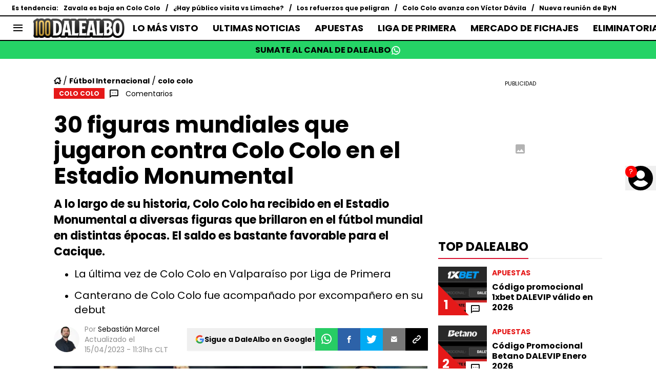

--- FILE ---
content_type: text/html; charset=utf-8
request_url: https://dalealbo.cl/colocolo/30-figuras-mundiales-que-jugaron-contra-colo-colo-en-el-estadio-monumental-20230414-DLA-1068.html
body_size: 138138
content:
<!DOCTYPE html><html lang="es-CL" class="__variable_d54827"><head><meta charSet="utf-8"/><meta name="viewport" content="width=device-width, initial-scale=1"/><link rel="preload" as="image" href="https://ds-images.bolavip.com/news/image/by-path?src=https://images.dalealbo.cl/images/authors/52_52/smarcel.webp"/><link rel="preload" as="image" imageSrcSet="https://ds-images.bolavip.com/news/image?src=https%3A%2F%2Fimages.dalealbo.cl%2Fwebp%2Ffull%2FDLA_20230414_DLA_1068_diego-maradona-ronaldo-neymar-juan-roman-riquelme-gabriel-batistuta-radamel-falcao-romario-diego-forlan-carlos-tevez-e1681485519800.webp&amp;width=490&amp;height=275 490w, https://ds-images.bolavip.com/news/image?src=https%3A%2F%2Fimages.dalealbo.cl%2Fwebp%2Ffull%2FDLA_20230414_DLA_1068_diego-maradona-ronaldo-neymar-juan-roman-riquelme-gabriel-batistuta-radamel-falcao-romario-diego-forlan-carlos-tevez-e1681485519800.webp&amp;width=740&amp;height=416 740w" imageSizes="50vw" fetchPriority="high"/><link rel="stylesheet" href="https://statics.dalealbo.cl/_next/static/css/d3e81a983a8c209a.css" data-precedence="next"/><link rel="preload" as="script" fetchPriority="low" href="https://statics.dalealbo.cl/_next/static/chunks/webpack-f6f76848a2f33e09.js"/><script src="https://statics.dalealbo.cl/_next/static/chunks/1dd3208c-e4729dc367cf53a1.js" async=""></script><script src="https://statics.dalealbo.cl/_next/static/chunks/1528-1a949478d7705bb8.js" async=""></script><script src="https://statics.dalealbo.cl/_next/static/chunks/main-app-70b357c87e55cc0e.js" async=""></script><script src="https://statics.dalealbo.cl/_next/static/chunks/9219-0b3dda74a23ba0d3.js" async=""></script><script src="https://statics.dalealbo.cl/_next/static/chunks/1390-f436e5401c216de3.js" async=""></script><script src="https://statics.dalealbo.cl/_next/static/chunks/1804-04b05812ee6cf431.js" async=""></script><script src="https://statics.dalealbo.cl/_next/static/chunks/771-365f9caa4def9d79.js" async=""></script><script src="https://statics.dalealbo.cl/_next/static/chunks/app/article/%5B...segments%5D/page-0d2c82fbec20ab0b.js" async=""></script><script src="https://statics.dalealbo.cl/_next/static/chunks/app/layout-e7c33b89becaf377.js" async=""></script><link rel="preload" href="https://www.googletagmanager.com/gtag/js" as="script"/><link rel="preload" href="https://cdn.debugbear.com/jOxyAWKydqZd.js" as="script"/><link rel="preload" href="https://securepubads.g.doubleclick.net/tag/js/gpt.js" as="script"/><link rel="preload" href="https://futbol-cdn.relevant-digital.com/static/tags/61858d5befc5f52a55af692d.js" as="script"/><link rel="preload" href="https://cdn.gravitec.net/storage/64da45bffc433f3496181920889cdf41/client.js" as="script"/><link rel="preload" href="https://cdn.viafoura.net/entry/index.js" as="script"/><meta property="fb:app_id" content="157389297624545"/><meta property="fb:pages" content="13370934747"/><link rel="amphtml" href="https://dalealbo.cl/amp/colocolo/30-figuras-mundiales-que-jugaron-contra-colo-colo-en-el-estadio-monumental-20230414-DLA-1068.html"/><meta property="push:title" content="Cracks mundiales que enfrentaron a Colo Colo en el Monumental"/><meta property="push:description" content="A lo largo de su historia, Colo Colo ha recibido en el Estadio Monumental a diversas figuras que brillaron en el fútbol mundial en distintas épocas. El saldo es bastante favorable para el Cacique."/><meta property="mrf:tags" content="alvaro-recoba;bebeto;cafu;careca;carlos-paredes;carlos-tevez;carlos-valderrama;claudio-caniggia;colo-colo;dida"/><meta property="mrf:sections" content="Dale Albo;colocolo"/><meta property="og:updated_time" content="2023-04-15T11:31:30-04:00"/><title>30 cracks mundiales que enfrentaron a Colo Colo en el Monumental</title><meta name="description" content="El Cacique ha recibido a diversas figuras que brillaron en el fútbol mundial y con un saldo bastante favorable."/><link rel="manifest" href="https://statics.dalealbo.cl/manifest.json" crossorigin="use-credentials"/><meta name="keywords" content="Álvaro Recoba, Bebeto, Cafú, Careca, Carlos Paredes, Carlos Tévez, Carlos Valderrama, Claudio Caniggia, colo colo, Dida"/><meta name="robots" content="index, follow, max-image-preview:large"/><meta name="vf:container_id" content="DLA-1068"/><meta name="vf:lang" content="es"/><link rel="canonical" href="https://dalealbo.cl/colocolo/30-figuras-mundiales-que-jugaron-contra-colo-colo-en-el-estadio-monumental-20230414-DLA-1068.html"/><link rel="alternate" type="application/rss+xml" title="Fuente RSS para Dale Albo" href="https://dalealbo.cl/rss/feed"/><meta property="og:title" content="Cracks mundiales que enfrentaron a Colo Colo en el Monumental"/><meta property="og:description" content="El Cacique ha recibido a diversas figuras que brillaron en el fútbol mundial y con un saldo bastante favorable."/><meta property="og:url" content="https://dalealbo.cl/colocolo/30-figuras-mundiales-que-jugaron-contra-colo-colo-en-el-estadio-monumental-20230414-DLA-1068.html"/><meta property="og:site_name" content="Dale Albo"/><meta property="og:locale" content="es_LA"/><meta property="og:image" content="https://ds-images.bolavip.com/news/image?src=https%3A%2F%2Fimages.dalealbo.cl%2Fjpg%2Ffull%2FDLA_20230414_DLA_1068_diego-maradona-ronaldo-neymar-juan-roman-riquelme-gabriel-batistuta-radamel-falcao-romario-diego-forlan-carlos-tevez-e1681485519800.jpg&amp;width=1200&amp;height=740"/><meta property="og:image:alt" content="Muchos astros del fútbol mundial han visitado el Estadio Monumental.
"/><meta property="og:image:width" content="1200"/><meta property="og:image:height" content="740"/><meta property="og:type" content="article"/><meta property="article:published_time" content="2023-04-14T11:19:16-04:00"/><meta property="article:modified_time" content="2023-04-15T11:31:30-04:00"/><meta name="twitter:card" content="summary_large_image"/><meta name="twitter:site" content="dalealbo"/><meta name="twitter:creator" content="smarcel"/><meta name="twitter:title" content="Cracks mundiales que enfrentaron a Colo Colo en el Monumental"/><meta name="twitter:description" content="A lo largo de su historia, Colo Colo ha recibido en el Estadio Monumental a diversas figuras que brillaron en el fútbol mundial en distintas épocas. El saldo es bastante favorable para el Cacique."/><meta name="twitter:image" content="https://ds-images.bolavip.com/news/image?src=https%3A%2F%2Fimages.dalealbo.cl%2Fjpg%2Ffull%2FDLA_20230414_DLA_1068_diego-maradona-ronaldo-neymar-juan-roman-riquelme-gabriel-batistuta-radamel-falcao-romario-diego-forlan-carlos-tevez-e1681485519800.jpg&amp;width=1200&amp;height=740"/><link rel="shortcut icon" href="https://statics.dalealbo.cl/favicon/favicon.ico"/><link rel="icon" href="https://statics.dalealbo.cl/favicon/favicon-16x16.png" type="image/png" sizes="16x16"/><link rel="icon" href="https://statics.dalealbo.cl/favicon/favicon-32x32.png" type="image/png" sizes="32x32"/><link rel="icon" href="https://statics.dalealbo.cl/favicon/favicon-96x96.png" type="image/png" sizes="96x96"/><link rel="apple-touch-icon-precomposed" href="https://statics.dalealbo.cl/favicon/apple-icon-57x57.png" sizes="57x57"/><link rel="apple-touch-icon-precomposed" href="https://statics.dalealbo.cl/favicon/apple-icon-76x76.png" sizes="76x76"/><link rel="apple-touch-icon-precomposed" href="https://statics.dalealbo.cl/favicon/apple-icon-120x120.png" sizes="120x120"/><link rel="apple-touch-icon-precomposed" href="https://statics.dalealbo.cl/favicon/apple-icon-180x180.png" sizes="180x180"/><meta name="next-size-adjust"/><style>.fsn-icon{font-family:var(--font-fsn-icons);speak:never;font-style:normal;font-weight:400;font-variant:normal;text-transform:none;line-height:1}.fsn-icon-share:before{content:"\e91b"}.fsn-icon-android:before{content:"\e900"}.fsn-icon-apple:before{content:"\e901"}.fsn-icon-arrow-down:before{content:"\e902"}.fsn-icon-arrow-drop-down:before{content:"\e903"}.fsn-icon-arrow-right:before{content:"\e904"}.fsn-icon-chain:before{content:"\e905"}.fsn-icon-check:before{content:"\e906"}.fsn-icon-clock:before{content:"\e907"}.fsn-icon-comment:before{content:"\e908"}.fsn-icon-facebook:before{content:"\e909"}.fsn-icon-house:before{content:"\e90a"}.fsn-icon-image:before{content:"\e90b"}.fsn-icon-instagram:before{content:"\e90c"}.fsn-icon-linkedin:before{content:"\e90d"}.fsn-icon-mail:before{content:"\e90e"}.fsn-icon-menu:before{content:"\e90f"}.fsn-icon-most-read:before{content:"\e910"}.fsn-icon-pinterest-p:before{content:"\e911"}.fsn-icon-rss-feed:before{content:"\e912"}.fsn-icon-spotify:before{content:"\e913"}.fsn-icon-telegram:before{content:"\e914"}.fsn-icon-tiktok:before{content:"\e915"}.fsn-icon-twitch:before{content:"\e916"}.fsn-icon-twitter:before{content:"\e917"}.fsn-icon-whatsapp:before{content:"\e918"}.fsn-icon-x-twitter:before{content:"\e919"}.fsn-icon-youtube:before{content:"\e91a"}@media (min-width:1300px){.with-skin{.article-infinite-scroll-wrapper,.article-wrapper{background:#fff;padding:10px}.article-wrapper{z-index:2}.infinite-scroll-container{z-index:1}.article-wrapper,.infinite-scroll-container{max-width:1090px}}}@media (prefers-reduced-motion:no-preference){html{scroll-behavior:smooth}}.with-skin .container-home-shields{position:relative;z-index:1000}.break-word{word-break:break-word}.wp-block-image{margin-bottom:20px;max-width:100%;overflow:hidden;& figcaption{text-align:center;margin-top:20px;font-size:14px;line-height:20px;font-weight:400}}.wp_fsn_poll amp-script{opacity:1}@keyframes bounceCustom{0%,to{transform:translateY(0)}50%{transform:translateY(-10px)}}th.article-table-heading{font-weight:700}*,:after,:before{--tw-border-spacing-x:0;--tw-border-spacing-y:0;--tw-translate-x:0;--tw-translate-y:0;--tw-rotate:0;--tw-skew-x:0;--tw-skew-y:0;--tw-scale-x:1;--tw-scale-y:1;--tw-pan-x: ;--tw-pan-y: ;--tw-pinch-zoom: ;--tw-scroll-snap-strictness:proximity;--tw-gradient-from-position: ;--tw-gradient-via-position: ;--tw-gradient-to-position: ;--tw-ordinal: ;--tw-slashed-zero: ;--tw-numeric-figure: ;--tw-numeric-spacing: ;--tw-numeric-fraction: ;--tw-ring-inset: ;--tw-ring-offset-width:0px;--tw-ring-offset-color:#fff;--tw-ring-color:rgba(59,130,246,.5);--tw-ring-offset-shadow:0 0 #0000;--tw-ring-shadow:0 0 #0000;--tw-shadow:0 0 #0000;--tw-shadow-colored:0 0 #0000;--tw-blur: ;--tw-brightness: ;--tw-contrast: ;--tw-grayscale: ;--tw-hue-rotate: ;--tw-invert: ;--tw-saturate: ;--tw-sepia: ;--tw-drop-shadow: ;--tw-backdrop-blur: ;--tw-backdrop-brightness: ;--tw-backdrop-contrast: ;--tw-backdrop-grayscale: ;--tw-backdrop-hue-rotate: ;--tw-backdrop-invert: ;--tw-backdrop-opacity: ;--tw-backdrop-saturate: ;--tw-backdrop-sepia: ;--tw-contain-size: ;--tw-contain-layout: ;--tw-contain-paint: ;--tw-contain-style: }::backdrop{--tw-border-spacing-x:0;--tw-border-spacing-y:0;--tw-translate-x:0;--tw-translate-y:0;--tw-rotate:0;--tw-skew-x:0;--tw-skew-y:0;--tw-scale-x:1;--tw-scale-y:1;--tw-pan-x: ;--tw-pan-y: ;--tw-pinch-zoom: ;--tw-scroll-snap-strictness:proximity;--tw-gradient-from-position: ;--tw-gradient-via-position: ;--tw-gradient-to-position: ;--tw-ordinal: ;--tw-slashed-zero: ;--tw-numeric-figure: ;--tw-numeric-spacing: ;--tw-numeric-fraction: ;--tw-ring-inset: ;--tw-ring-offset-width:0px;--tw-ring-offset-color:#fff;--tw-ring-color:rgba(59,130,246,.5);--tw-ring-offset-shadow:0 0 #0000;--tw-ring-shadow:0 0 #0000;--tw-shadow:0 0 #0000;--tw-shadow-colored:0 0 #0000;--tw-blur: ;--tw-brightness: ;--tw-contrast: ;--tw-grayscale: ;--tw-hue-rotate: ;--tw-invert: ;--tw-saturate: ;--tw-sepia: ;--tw-drop-shadow: ;--tw-backdrop-blur: ;--tw-backdrop-brightness: ;--tw-backdrop-contrast: ;--tw-backdrop-grayscale: ;--tw-backdrop-hue-rotate: ;--tw-backdrop-invert: ;--tw-backdrop-opacity: ;--tw-backdrop-saturate: ;--tw-backdrop-sepia: ;--tw-contain-size: ;--tw-contain-layout: ;--tw-contain-paint: ;--tw-contain-style: }

/*! tailwindcss v3.4.14 | MIT License | https://tailwindcss.com*/*,:after,:before{box-sizing:border-box;border:0 solid #e5e7eb}:after,:before{--tw-content:""}:host,html{line-height:1.5;-webkit-text-size-adjust:100%;-moz-tab-size:4;-o-tab-size:4;tab-size:4;font-family:ui-sans-serif,system-ui,sans-serif,Apple Color Emoji,Segoe UI Emoji,Segoe UI Symbol,Noto Color Emoji;font-feature-settings:normal;font-variation-settings:normal;-webkit-tap-highlight-color:transparent}body{margin:0;line-height:inherit}hr{height:0;color:inherit;border-top-width:1px}abbr:where([title]){-webkit-text-decoration:underline dotted;text-decoration:underline dotted}h1,h2,h3,h4,h5,h6{font-size:inherit;font-weight:inherit}a{color:inherit;text-decoration:inherit}b,strong{font-weight:bolder}code,kbd,pre,samp{font-family:ui-monospace,SFMono-Regular,Menlo,Monaco,Consolas,Liberation Mono,Courier New,monospace;font-feature-settings:normal;font-variation-settings:normal;font-size:1em}small{font-size:80%}sub,sup{font-size:75%;line-height:0;position:relative;vertical-align:baseline}sub{bottom:-.25em}sup{top:-.5em}table{text-indent:0;border-color:inherit;border-collapse:collapse}button,input,optgroup,select,textarea{font-family:inherit;font-feature-settings:inherit;font-variation-settings:inherit;font-size:100%;font-weight:inherit;line-height:inherit;letter-spacing:inherit;color:inherit;margin:0;padding:0}button,select{text-transform:none}button,input:where([type=button]),input:where([type=reset]),input:where([type=submit]){-webkit-appearance:button;background-color:transparent;background-image:none}:-moz-focusring{outline:auto}:-moz-ui-invalid{box-shadow:none}progress{vertical-align:baseline}::-webkit-inner-spin-button,::-webkit-outer-spin-button{height:auto}[type=search]{-webkit-appearance:textfield;outline-offset:-2px}::-webkit-search-decoration{-webkit-appearance:none}::-webkit-file-upload-button{-webkit-appearance:button;font:inherit}summary{display:list-item}blockquote,dd,dl,figure,h1,h2,h3,h4,h5,h6,hr,p,pre{margin:0}fieldset{margin:0}fieldset,legend{padding:0}menu,ol,ul{list-style:none;margin:0;padding:0}dialog{padding:0}textarea{resize:vertical}input::-moz-placeholder,textarea::-moz-placeholder{opacity:1;color:#9ca3af}input::placeholder,textarea::placeholder{opacity:1;color:#9ca3af}[role=button],button{cursor:pointer}:disabled{cursor:default}audio,canvas,embed,iframe,img,object,svg,video{display:block;vertical-align:middle}img,video{max-width:100%;height:auto}[hidden]:where(:not([hidden=until-found])){display:none}.sr-only{position:absolute;width:1px;height:1px;padding:0;margin:-1px;overflow:hidden;clip:rect(0,0,0,0);white-space:nowrap;border-width:0}.pointer-events-none{pointer-events:none}.\!visible{visibility:visible!important}.visible{visibility:visible}.invisible{visibility:hidden}.collapse{visibility:collapse}.static{position:static}.fixed{position:fixed}.absolute{position:absolute}.relative{position:relative}.sticky{position:sticky}.inset-x-0{left:0;right:0}.-bottom-\[2px\]{bottom:-2px}.-bottom-\[46px\]{bottom:-46px}.-top-3{top:-.75rem}.-top-\[1000px\]{top:-1000px}.bottom-0{bottom:0}.bottom-0\.5{bottom:.125rem}.bottom-6{bottom:1.5rem}.bottom-\[26px\]{bottom:26px}.bottom-\[60px\]{bottom:60px}.left-0{left:0}.left-1\/2{left:50%}.left-2{left:.5rem}.left-\[15px\]{left:15px}.left-\[3px\]{left:3px}.left-\[40px\]{left:40px}.left-\[50px\]{left:50px}.left-\[8px\]{left:8px}.left-\[calc\(50\%-\(348px\/2\)\)\]{left:calc(50% - 174px)}.left-auto{left:auto}.right-0{right:0}.right-6{right:1.5rem}.right-\[-6\%\]{right:-6%}.right-\[10px\]{right:10px}.right-\[1px\]{right:1px}.right-\[220px\]{right:220px}.right-\[40px\]{right:40px}.right-\[5px\]{right:5px}.top-0{top:0}.top-1\/2{top:50%}.top-\[-17px\]{top:-17px}.top-\[-25px\]{top:-25px}.top-\[-30px\]{top:-30px}.top-\[10px\]{top:10px}.top-\[110px\]{top:110px}.top-\[118px\]{top:118px}.top-\[135px\]{top:135px}.top-\[160px\]{top:160px}.top-\[30px\]{top:30px}.top-\[50px\]{top:50px}.top-\[58px\]{top:58px}.top-\[60px\]{top:60px}.top-\[61px\]{top:61px}.top-\[80px\]{top:80px}.top-\[88px\]{top:88px}.top-\[8px\]{top:8px}.top-auto{top:auto}.top-full{top:100%}.isolate{isolation:isolate}.-z-\[1\]{z-index:-1}.z-10{z-index:10}.z-50{z-index:50}.z-\[10000000\]{z-index:10000000}.z-\[100000\]{z-index:100000}.z-\[1001\]{z-index:1001}.z-\[10\]{z-index:10}.z-\[1\]{z-index:1}.z-\[2\]{z-index:2}.z-\[50\]{z-index:50}.z-\[5\]{z-index:5}.z-\[900\]{z-index:900}.z-\[99998\]{z-index:99998}.z-\[999999\]{z-index:999999}.z-\[9999\]{z-index:9999}.z-\[999\]{z-index:999}.order-4{order:4}.float-right{float:right}.m-0{margin:0}.m-1{margin:.25rem}.m-\[-42px_10px_30px\]{margin:-42px 10px 30px}.m-\[0_-10px_20px\]{margin:0 -10px 20px}.m-\[0_0_14px\]{margin:0 0 14px}.m-\[0_0_36px\]{margin:0 0 36px}.m-\[0_12px_0_17px\]{margin:0 12px 0 17px}.m-\[0_1px\]{margin:0 1px}.m-\[0_4px_0_5px\]{margin:0 4px 0 5px}.m-\[0_7px\]{margin:0 7px}.m-\[0_8px\]{margin:0 8px}.m-\[10px\]{margin:10px}.m-\[10px_0\]{margin:10px 0}.m-\[10px_0_20px\]{margin:10px 0 20px}.m-\[10px_10px_0\]{margin:10px 10px 0}.m-\[10px_15px_10px_10px\]{margin:10px 15px 10px 10px}.m-\[13px_0px_7px\]{margin:13px 0 7px}.m-\[1px\]{margin:1px}.m-\[1px_-10px_15px\]{margin:1px -10px 15px}.m-\[29px_0_34px\]{margin:29px 0 34px}.m-\[30px_0_20px\]{margin:30px 0 20px}.\!my-\[24px\]{margin-top:24px!important;margin-bottom:24px!important}.-mx-\[10px\]{margin-left:-10px;margin-right:-10px}.mx-4{margin-left:1rem;margin-right:1rem}.mx-\[10px\]{margin-left:10px;margin-right:10px}.mx-\[15px\]{margin-left:15px;margin-right:15px}.mx-\[1px\]{margin-left:1px;margin-right:1px}.mx-\[20px\]{margin-left:20px;margin-right:20px}.mx-\[32px\]{margin-left:32px;margin-right:32px}.mx-\[40px\]{margin-left:40px;margin-right:40px}.mx-\[4px\]{margin-left:4px;margin-right:4px}.mx-\[7px\]{margin-left:7px;margin-right:7px}.mx-auto{margin-left:auto;margin-right:auto}.my-10{margin-top:2.5rem;margin-bottom:2.5rem}.my-2\.5{margin-top:.625rem;margin-bottom:.625rem}.my-5{margin-top:1.25rem;margin-bottom:1.25rem}.my-8{margin-top:2rem;margin-bottom:2rem}.my-\[10px\]{margin-top:10px;margin-bottom:10px}.my-\[13px\]{margin-top:13px;margin-bottom:13px}.my-\[14px\]{margin-top:14px;margin-bottom:14px}.my-\[20px\]{margin-top:20px;margin-bottom:20px}.my-\[26px\]{margin-top:26px;margin-bottom:26px}.my-\[30px\]{margin-top:30px;margin-bottom:30px}.-mb-\[1px\]{margin-bottom:-1px}.-mb-\[2px\]{margin-bottom:-2px}.-mt-\[40px\]{margin-top:-40px}.-mt-\[6px\]{margin-top:-6px}.mb-0{margin-bottom:0}.mb-2{margin-bottom:.5rem}.mb-2\.5{margin-bottom:.625rem}.mb-3{margin-bottom:.75rem}.mb-4{margin-bottom:1rem}.mb-5{margin-bottom:1.25rem}.mb-6{margin-bottom:1.5rem}.mb-8{margin-bottom:2rem}.mb-\[-0\.5rem\]{margin-bottom:-.5rem}.mb-\[0\]{margin-bottom:0}.mb-\[10px\]{margin-bottom:10px}.mb-\[11px\]{margin-bottom:11px}.mb-\[12px\]{margin-bottom:12px}.mb-\[14px\]{margin-bottom:14px}.mb-\[15px\]{margin-bottom:15px}.mb-\[17px\]{margin-bottom:17px}.mb-\[18px\]{margin-bottom:18px}.mb-\[20px\]{margin-bottom:20px}.mb-\[24px\]{margin-bottom:24px}.mb-\[25px\]{margin-bottom:25px}.mb-\[2px\]{margin-bottom:2px}.mb-\[30px\]{margin-bottom:30px}.mb-\[35px\]{margin-bottom:35px}.mb-\[3px\]{margin-bottom:3px}.mb-\[40px\]{margin-bottom:40px}.mb-\[4px\]{margin-bottom:4px}.mb-\[53px\]{margin-bottom:53px}.mb-\[5px\]{margin-bottom:5px}.mb-\[6px\]{margin-bottom:6px}.mb-\[8px\]{margin-bottom:8px}.mb-\[9px\]{margin-bottom:9px}.mb-auto{margin-bottom:auto}.ml-1{margin-left:.25rem}.ml-1\.5{margin-left:.375rem}.ml-2\.5{margin-left:.625rem}.ml-3{margin-left:.75rem}.ml-\[10px\]{margin-left:10px}.ml-\[20px\]{margin-left:20px}.ml-\[24px\]{margin-left:24px}.ml-\[2px\]{margin-left:2px}.ml-auto{margin-left:auto}.mr-2{margin-right:.5rem}.mr-2\.5{margin-right:.625rem}.mr-\[10px\]{margin-right:10px}.mr-\[14px\]{margin-right:14px}.mr-\[15px\]{margin-right:15px}.mr-\[17px\]{margin-right:17px}.mr-\[20px\]{margin-right:20px}.mr-\[25px\]{margin-right:25px}.mr-\[2px\]{margin-right:2px}.mr-\[30px\]{margin-right:30px}.mr-\[35px\]{margin-right:35px}.mr-\[3px\]{margin-right:3px}.mr-\[4px\]{margin-right:4px}.mr-\[5px\]{margin-right:5px}.mr-\[6px\]{margin-right:6px}.mr-\[8px\]{margin-right:8px}.mr-auto{margin-right:auto}.mt-0{margin-top:0}.mt-2{margin-top:.5rem}.mt-2\.5{margin-top:.625rem}.mt-4{margin-top:1rem}.mt-5{margin-top:1.25rem}.mt-8{margin-top:2rem}.mt-\[1\.5px\]{margin-top:1.5px}.mt-\[10px\]{margin-top:10px}.mt-\[12px\]{margin-top:12px}.mt-\[16px\]{margin-top:16px}.mt-\[17px\]{margin-top:17px}.mt-\[1px\]{margin-top:1px}.mt-\[20px\]{margin-top:20px}.mt-\[21px\]{margin-top:21px}.mt-\[25px\]{margin-top:25px}.mt-\[30px\]{margin-top:30px}.mt-\[3px\]{margin-top:3px}.mt-\[5px\]{margin-top:5px}.mt-\[60px\]{margin-top:60px}.mt-\[6px\]{margin-top:6px}.mt-\[7px\]{margin-top:7px}.mt-auto{margin-top:auto}.box-border{box-sizing:border-box}.box-content{box-sizing:content-box}.line-clamp-1{-webkit-line-clamp:1}.line-clamp-1,.line-clamp-2{overflow:hidden;display:-webkit-box;-webkit-box-orient:vertical}.line-clamp-2{-webkit-line-clamp:2}.line-clamp-3{overflow:hidden;display:-webkit-box;-webkit-box-orient:vertical;-webkit-line-clamp:3}.block{display:block}.inline-block{display:inline-block}.inline{display:inline}.flex{display:flex}.inline-flex{display:inline-flex}.table{display:table}.grid{display:grid}.contents{display:contents}.hidden{display:none}.aspect-\[1\/1\]{aspect-ratio:1/1}.aspect-\[1\/2\]{aspect-ratio:1/2}.aspect-\[1\/3\]{aspect-ratio:1/3}.aspect-\[1\/4\]{aspect-ratio:1/4}.aspect-\[16\/9\]{aspect-ratio:16/9}.aspect-\[261\/195\]{aspect-ratio:261/195}.aspect-\[293\/670\]{aspect-ratio:293/670}.aspect-\[355\/287\]{aspect-ratio:355/287}.aspect-\[4\/3\]{aspect-ratio:4/3}.aspect-\[540\/708\]{aspect-ratio:540/708}.aspect-\[80\/80\]{aspect-ratio:80/80}.aspect-square{aspect-ratio:1/1}.aspect-video{aspect-ratio:16/9}.\!h-\[57px\]{height:57px!important}.h-0{height:0}.h-11{height:2.75rem}.h-2{height:.5rem}.h-6{height:1.5rem}.h-8{height:2rem}.h-\[1\.5em\]{height:1.5em}.h-\[101px\]{height:101px}.h-\[11ppx\]{height:11ppx}.h-\[128px\]{height:128px}.h-\[13px\]{height:13px}.h-\[160px\]{height:160px}.h-\[16px\]{height:16px}.h-\[18px\]{height:18px}.h-\[192px\]{height:192px}.h-\[1px\]{height:1px}.h-\[20px\]{height:20px}.h-\[22\.5px\]{height:22.5px}.h-\[23px\]{height:23px}.h-\[24px\]{height:24px}.h-\[25px\]{height:25px}.h-\[26px\]{height:26px}.h-\[29px\]{height:29px}.h-\[2px\]{height:2px}.h-\[30px\]{height:30px}.h-\[35px\]{height:35px}.h-\[37px\]{height:37px}.h-\[38px\]{height:38px}.h-\[3px\]{height:3px}.h-\[40px\]{height:40px}.h-\[41px\]{height:41px}.h-\[441px\]{height:441px}.h-\[44px\]{height:44px}.h-\[45px\]{height:45px}.h-\[46px\]{height:46px}.h-\[47px\]{height:47px}.h-\[48px\]{height:48px}.h-\[50px\]{height:50px}.h-\[56px\]{height:56px}.h-\[57px\]{height:57px}.h-\[58px\]{height:58px}.h-\[60px\]{height:60px}.h-\[63px\]{height:63px}.h-\[647px\]{height:647px}.h-\[69px\]{height:69px}.h-\[70px\]{height:70px}.h-\[75px\]{height:75px}.h-\[8px\]{height:8px}.h-\[90px\]{height:90px}.h-\[91px\]{height:91px}.h-\[92px\]{height:92px}.h-\[95px\]{height:95px}.h-\[9px\]{height:9px}.h-\[calc\(100\%-110px\)\]{height:calc(100% - 110px)}.h-\[calc\(100\%-130px\)\]{height:calc(100% - 130px)}.h-\[calc\(100\%-50px\)\]{height:calc(100% - 50px)}.h-\[calc\(100\%-60px\)\]{height:calc(100% - 60px)}.h-auto{height:auto}.h-full{height:100%}.max-h-0{max-height:0}.max-h-\[16px\]{max-height:16px}.max-h-\[20px\]{max-height:20px}.max-h-\[300px\]{max-height:300px}.max-h-\[32px\]{max-height:32px}.max-h-\[34px\]{max-height:34px}.max-h-\[38px\]{max-height:38px}.max-h-\[63px\]{max-height:63px}.max-h-\[65px\]{max-height:65px}.max-h-\[76px\]{max-height:76px}.max-h-screen{max-height:100vh}.min-h-0{min-height:0}.min-h-\[100px\]{min-height:100px}.min-h-\[150px\]{min-height:150px}.min-h-\[160px\]{min-height:160px}.min-h-\[18px\]{min-height:18px}.min-h-\[230px\]{min-height:230px}.min-h-\[250px\]{min-height:250px}.min-h-\[38px\]{min-height:38px}.min-h-\[40px\]{min-height:40px}.min-h-\[425px\]{min-height:425px}.min-h-\[428px\]{min-height:428px}.min-h-\[600px\]{min-height:600px}.min-h-\[63px\]{min-height:63px}.min-h-\[72px\]{min-height:72px}.min-h-\[75px\]{min-height:75px}.min-h-\[91px\]{min-height:91px}.min-h-\[95px\]{min-height:95px}.w-0{width:0}.w-1\/2{width:50%}.w-11{width:2.75rem}.w-2{width:.5rem}.w-6{width:1.5rem}.w-8{width:2rem}.w-\[1\.5em\]{width:1.5em}.w-\[100px\]{width:100px}.w-\[10px\]{width:10px}.w-\[124px\]{width:124px}.w-\[12px\]{width:12px}.w-\[139px\]{width:139px}.w-\[160px\]{width:160px}.w-\[168px\]{width:168px}.w-\[175px\]{width:175px}.w-\[182px\]{width:182px}.w-\[18px\]{width:18px}.w-\[1px\]{width:1px}.w-\[200px\]{width:200px}.w-\[24px\]{width:24px}.w-\[256px\]{width:256px}.w-\[25px\]{width:25px}.w-\[27px\]{width:27px}.w-\[280px\]{width:280px}.w-\[30\%\]{width:30%}.w-\[300px\]{width:300px}.w-\[30px\]{width:30px}.w-\[320px\]{width:320px}.w-\[35px\]{width:35px}.w-\[37px\]{width:37px}.w-\[38px\]{width:38px}.w-\[40px\]{width:40px}.w-\[45\%\]{width:45%}.w-\[45px\]{width:45px}.w-\[47px\]{width:47px}.w-\[48px\]{width:48px}.w-\[50px\]{width:50px}.w-\[56px\]{width:56px}.w-\[60px\]{width:60px}.w-\[63px\]{width:63px}.w-\[83px\]{width:83px}.w-\[84px\]{width:84px}.w-\[8px\]{width:8px}.w-\[90px\]{width:90px}.w-\[95\%\]{width:95%}.w-\[95px\]{width:95px}.w-\[9px\]{width:9px}.w-\[calc\(100\%-20px\)\]{width:calc(100% - 20px)}.w-auto{width:auto}.w-fit{width:-moz-fit-content;width:fit-content}.w-full{width:100%}.w-max{width:-moz-max-content;width:max-content}.min-w-6{min-width:1.5rem}.min-w-\[100\%\]{min-width:100%}.min-w-\[100px\]{min-width:100px}.min-w-\[104px\]{min-width:104px}.min-w-\[112px\]{min-width:112px}.min-w-\[130px\]{min-width:130px}.min-w-\[134px\]{min-width:134px}.min-w-\[168px\]{min-width:168px}.min-w-\[18px\]{min-width:18px}.min-w-\[200px\]{min-width:200px}.min-w-\[233px\]{min-width:233px}.min-w-\[250px\]{min-width:250px}.min-w-\[30px\]{min-width:30px}.min-w-\[35px\]{min-width:35px}.min-w-\[36px\]{min-width:36px}.min-w-\[45px\]{min-width:45px}.min-w-\[75px\]{min-width:75px}.min-w-\[83px\]{min-width:83px}.min-w-\[84px\]{min-width:84px}.min-w-\[90px\]{min-width:90px}.min-w-\[92px\]{min-width:92px}.min-w-fit{min-width:-moz-fit-content;min-width:fit-content}.max-w-\[100\%\]{max-width:100%}.max-w-\[100px\]{max-width:100px}.max-w-\[100vw\]{max-width:100vw}.max-w-\[1017px\]{max-width:1017px}.max-w-\[1070px\]{max-width:1070px}.max-w-\[109px\]{max-width:109px}.max-w-\[110px\]{max-width:110px}.max-w-\[1200px\]{max-width:1200px}.max-w-\[122px\]{max-width:122px}.max-w-\[1240px\]{max-width:1240px}.max-w-\[1280px\]{max-width:1280px}.max-w-\[145px\]{max-width:145px}.max-w-\[160px\]{max-width:160px}.max-w-\[16px\]{max-width:16px}.max-w-\[192px\]{max-width:192px}.max-w-\[195px\]{max-width:195px}.max-w-\[200px\]{max-width:200px}.max-w-\[238px\]{max-width:238px}.max-w-\[250px\]{max-width:250px}.max-w-\[255px\]{max-width:255px}.max-w-\[26px\]{max-width:26px}.max-w-\[275px\]{max-width:275px}.max-w-\[293px\]{max-width:293px}.max-w-\[30px\]{max-width:30px}.max-w-\[320px\]{max-width:320px}.max-w-\[32px\]{max-width:32px}.max-w-\[330px\]{max-width:330px}.max-w-\[348px\]{max-width:348px}.max-w-\[360px\]{max-width:360px}.max-w-\[375px\]{max-width:375px}.max-w-\[380px\]{max-width:380px}.max-w-\[400px\]{max-width:400px}.max-w-\[500px\]{max-width:500px}.max-w-\[52px\]{max-width:52px}.max-w-\[550px\]{max-width:550px}.max-w-\[655px\]{max-width:655px}.max-w-\[688px\]{max-width:688px}.max-w-\[70px\]{max-width:70px}.max-w-\[90\%\]{max-width:90%}.max-w-\[92px\]{max-width:92px}.max-w-\[calc\(100\%-153px\)\]{max-width:calc(100% - 153px)}.max-w-\[calc\(100\%-40px\)\]{max-width:calc(100% - 40px)}.max-w-\[calc\(100vw-20px\)\]{max-width:calc(100vw - 20px)}.max-w-\[calc\(50\%-49px\)\]{max-width:calc(50% - 49px)}.max-w-full{max-width:100%}.max-w-lg{max-width:32rem}.flex-1{flex:1 1 0%}.flex-\[0_0_260px\]{flex:0 0 260px}.flex-\[0_0_auto\]{flex:0 0 auto}.flex-\[0_0_calc\(100\%-135px\)\]{flex:0 0 calc(100% - 135px)}.flex-\[1_1_0\]{flex:1 1 0}.flex-\[1_1_50\%\]{flex:1 1 50%}.flex-shrink-0{flex-shrink:0}.flex-grow,.flex-grow-\[1\],.grow{flex-grow:1}.basis-0{flex-basis:0px}.basis-\[160px\]{flex-basis:160px}.basis-\[20\%\]{flex-basis:20%}.basis-\[25\%\]{flex-basis:25%}.basis-\[40px\]{flex-basis:40px}.basis-\[50px\]{flex-basis:50px}.basis-\[54px\]{flex-basis:54px}.basis-\[76px\]{flex-basis:76px}.basis-\[95px\]{flex-basis:95px}.table-auto{table-layout:auto}.-translate-x-1\/2{--tw-translate-x:-50%}.-translate-x-1\/2,.-translate-y-1\/2{transform:translate(var(--tw-translate-x),var(--tw-translate-y)) rotate(var(--tw-rotate)) skewX(var(--tw-skew-x)) skewY(var(--tw-skew-y)) scaleX(var(--tw-scale-x)) scaleY(var(--tw-scale-y))}.-translate-y-1\/2{--tw-translate-y:-50%}.-rotate-45{--tw-rotate:-45deg}.-rotate-45,.rotate-180{transform:translate(var(--tw-translate-x),var(--tw-translate-y)) rotate(var(--tw-rotate)) skewX(var(--tw-skew-x)) skewY(var(--tw-skew-y)) scaleX(var(--tw-scale-x)) scaleY(var(--tw-scale-y))}.rotate-180{--tw-rotate:180deg}.rotate-45{--tw-rotate:45deg}.rotate-45,.rotate-90{transform:translate(var(--tw-translate-x),var(--tw-translate-y)) rotate(var(--tw-rotate)) skewX(var(--tw-skew-x)) skewY(var(--tw-skew-y)) scaleX(var(--tw-scale-x)) scaleY(var(--tw-scale-y))}.rotate-90{--tw-rotate:90deg}.transform{transform:translate(var(--tw-translate-x),var(--tw-translate-y)) rotate(var(--tw-rotate)) skewX(var(--tw-skew-x)) skewY(var(--tw-skew-y)) scaleX(var(--tw-scale-x)) scaleY(var(--tw-scale-y))}.animate-\[bounceCustom_3s_infinite_ease-in-out\]{animation:bounceCustom 3s ease-in-out infinite}.cursor-default{cursor:default}.cursor-not-allowed{cursor:not-allowed}.cursor-pointer{cursor:pointer}.select-none{-webkit-user-select:none;-moz-user-select:none;user-select:none}.resize{resize:both}.snap-x{scroll-snap-type:x var(--tw-scroll-snap-strictness)}.scroll-mt-\[110px\]{scroll-margin-top:110px}.list-decimal{list-style-type:decimal}.list-disc{list-style-type:disc}.list-none{list-style-type:none}.grid-cols-3{grid-template-columns:repeat(3,minmax(0,1fr))}.flex-row{flex-direction:row}.flex-row-reverse{flex-direction:row-reverse}.flex-col{flex-direction:column}.flex-wrap{flex-wrap:wrap}.flex-nowrap{flex-wrap:nowrap}.place-content-center{place-content:center}.items-start{align-items:flex-start}.items-end{align-items:flex-end}.items-center{align-items:center}.justify-start{justify-content:flex-start}.justify-end{justify-content:flex-end}.justify-center{justify-content:center}.justify-between{justify-content:space-between}.justify-around{justify-content:space-around}.justify-evenly{justify-content:space-evenly}.gap-1{gap:.25rem}.gap-10{gap:2.5rem}.gap-2{gap:.5rem}.gap-2\.5{gap:.625rem}.gap-3{gap:.75rem}.gap-4{gap:1rem}.gap-5{gap:1.25rem}.gap-9{gap:2.25rem}.gap-\[10px\]{gap:10px}.gap-\[12px\]{gap:12px}.gap-\[15px\]{gap:15px}.gap-\[17px_14px\]{gap:17px 14px}.gap-\[1px\]{gap:1px}.gap-\[20px\]{gap:20px}.gap-\[20px_50px\]{gap:20px 50px}.gap-\[24px\]{gap:24px}.gap-\[25px\]{gap:25px}.gap-\[30px\]{gap:30px}.gap-\[3px_5px\]{gap:3px 5px}.gap-\[40px\]{gap:40px}.gap-\[5px\]{gap:5px}.gap-\[5px_15px\]{gap:5px 15px}.gap-\[6px\]{gap:6px}.gap-\[7px\]{gap:7px}.gap-\[8px\]{gap:8px}.space-x-0>:not([hidden])~:not([hidden]){--tw-space-x-reverse:0;margin-right:calc(0px*var(--tw-space-x-reverse));margin-left:calc(0px*(1 - var(--tw-space-x-reverse)))}.space-x-4>:not([hidden])~:not([hidden]){--tw-space-x-reverse:0;margin-right:calc(1rem*var(--tw-space-x-reverse));margin-left:calc(1rem*(1 - var(--tw-space-x-reverse)))}.space-y-1>:not([hidden])~:not([hidden]){--tw-space-y-reverse:0;margin-top:calc(.25rem*(1 - var(--tw-space-y-reverse)));margin-bottom:calc(.25rem*var(--tw-space-y-reverse))}.space-y-2>:not([hidden])~:not([hidden]){--tw-space-y-reverse:0;margin-top:calc(.5rem*(1 - var(--tw-space-y-reverse)));margin-bottom:calc(.5rem*var(--tw-space-y-reverse))}.space-y-\[25px\]>:not([hidden])~:not([hidden]){--tw-space-y-reverse:0;margin-top:calc(25px*(1 - var(--tw-space-y-reverse)));margin-bottom:calc(25px*var(--tw-space-y-reverse))}.self-start{align-self:flex-start}.self-end{align-self:flex-end}.overflow-auto{overflow:auto}.overflow-hidden{overflow:hidden}.overflow-x-auto{overflow-x:auto}.overflow-y-auto{overflow-y:auto}.overflow-y-hidden{overflow-y:hidden}.overflow-x-clip{overflow-x:clip}.overflow-y-visible{overflow-y:visible}.overflow-x-scroll{overflow-x:scroll}.overflow-y-scroll{overflow-y:scroll}.truncate{overflow:hidden;text-overflow:ellipsis}.truncate,.whitespace-nowrap{white-space:nowrap}.break-words{overflow-wrap:break-word}.rounded{border-radius:.25rem}.rounded-\[10px\]{border-radius:10px}.rounded-\[24px\]{border-radius:24px}.rounded-\[25px\]{border-radius:25px}.rounded-\[2px\]{border-radius:2px}.rounded-\[5px\]{border-radius:5px}.rounded-\[8px\]{border-radius:8px}.rounded-\[9999999px\]{border-radius:9999999px}.rounded-\[9px\]{border-radius:9px}.rounded-full{border-radius:9999px}.rounded-md{border-radius:.375rem}.rounded-l-\[5px\]{border-top-left-radius:5px;border-bottom-left-radius:5px}.rounded-r-\[5px\]{border-top-right-radius:5px;border-bottom-right-radius:5px}.rounded-bl-\[20px\]{border-bottom-left-radius:20px}.rounded-br-\[20px\]{border-bottom-right-radius:20px}.rounded-tl-\[20px\]{border-top-left-radius:20px}.rounded-tl-\[5px\]{border-top-left-radius:5px}.rounded-tr-\[20px\]{border-top-right-radius:20px}.border-\[1px\]{border-width:1px}.border-\[2px\]{border-width:2px}.border-\[3px\]{border-width:3px}.border-\[5px\]{border-width:5px}.border-articleHeadSectionBorderWidth{border-width:0}.border-articleTableData,.border-complianceFooterDivider{border-width:1px}.border-b-2{border-bottom-width:2px}.border-b-\[1px\]{border-bottom-width:1px}.border-b-\[2px\]{border-bottom-width:2px}.border-b-\[60px\]{border-bottom-width:60px}.border-b-articleLinkTextHover{border-bottom-width:4px}.border-l-\[15px\]{border-left-width:15px}.border-l-\[1px\]{border-left-width:1px}.border-r-2{border-right-width:2px}.border-r-\[1px\]{border-right-width:1px}.border-r-\[60px\]{border-right-width:60px}.border-t-2{border-top-width:2px}.border-t-\[1px\]{border-top-width:1px}.border-t-\[2px\]{border-top-width:2px}.border-t-partOfBCFooterBorder{border-top-width:1px}.border-solid{border-style:solid}.border-dashed{border-style:dashed}.border-none{border-style:none}.border-\[\#4C4C4C\]{--tw-border-opacity:1;border-color:rgb(76 76 76/var(--tw-border-opacity))}.border-\[\#888\]{--tw-border-opacity:1;border-color:rgb(136 136 136/var(--tw-border-opacity))}.border-\[\#E60020\]{--tw-border-opacity:1;border-color:rgb(230 0 32/var(--tw-border-opacity))}.border-\[\#FFC400\]{--tw-border-opacity:1;border-color:rgb(255 196 0/var(--tw-border-opacity))}.border-\[\#bbb\]{--tw-border-opacity:1;border-color:rgb(187 187 187/var(--tw-border-opacity))}.border-\[\#ccc\]{--tw-border-opacity:1;border-color:rgb(204 204 204/var(--tw-border-opacity))}.border-\[\#d9d9d9\]\/20{border-color:hsla(0,0%,85%,.2)}.border-\[\#ddd\]{--tw-border-opacity:1;border-color:rgb(221 221 221/var(--tw-border-opacity))}.border-\[\#efefef33\]{border-color:#efefef33}.border-\[rgba\(0\2c 0\2c 0\2c 0\.65\)\]{border-color:rgba(0,0,0,.65)}.border-articleComments,.border-articleSeeAlso{--tw-border-opacity:1;border-color:rgb(216 18 47/var(--tw-border-opacity))}.border-black{--tw-border-opacity:1;border-color:rgb(0 0 0/var(--tw-border-opacity))}.border-complianceFooterBorder{--tw-border-opacity:1;border-color:rgb(229 25 25/var(--tw-border-opacity))}.border-complianceFooterDivider{border-color:#ffffff4d}.border-complianceHeaderBorder{--tw-border-opacity:1;border-color:rgb(229 25 25/var(--tw-border-opacity))}.border-gray-200{--tw-border-opacity:1;border-color:rgb(229 231 235/var(--tw-border-opacity))}.border-gray-300{--tw-border-opacity:1;border-color:rgb(209 213 219/var(--tw-border-opacity))}.border-header{--tw-border-opacity:1;border-color:rgb(255 255 255/var(--tw-border-opacity))}.border-lightGray{--tw-border-opacity:1;border-color:rgb(239 239 239/var(--tw-border-opacity))}.border-orange-600{--tw-border-opacity:1;border-color:rgb(234 88 12/var(--tw-border-opacity))}.border-primary{--tw-border-opacity:1;border-color:rgb(229 25 25/var(--tw-border-opacity))}.border-verticalRecirculationBlockTitleBorder{--tw-border-opacity:1;border-color:rgb(216 18 47/var(--tw-border-opacity))}.border-white{--tw-border-opacity:1;border-color:rgb(255 255 255/var(--tw-border-opacity))}.border-white\/30{border-color:hsla(0,0%,100%,.3)}.border-b-\[\#0000001a\]{border-bottom-color:#0000001a}.border-b-articleHeadSectionBorder{--tw-border-opacity:1;border-bottom-color:rgb(229 25 25/var(--tw-border-opacity))}.border-b-articleLinkTextHover{--tw-border-opacity:1;border-bottom-color:rgb(255 255 255/var(--tw-border-opacity))}.border-b-verticalRecirculationNewsCard{--tw-border-opacity:1;border-bottom-color:rgb(229 25 25/var(--tw-border-opacity))}.border-r-transparent{border-right-color:transparent}.border-r-white{--tw-border-opacity:1;border-right-color:rgb(255 255 255/var(--tw-border-opacity))}.border-t-\[\#bbb\]{--tw-border-opacity:1;border-top-color:rgb(187 187 187/var(--tw-border-opacity))}.border-t-\[\#d81f30\]{--tw-border-opacity:1;border-top-color:rgb(216 31 48/var(--tw-border-opacity))}.border-t-partOfBCFooterBorder{border-top-color:#ffffff4d}.bg-\[\#00000033\]{background-color:#00000033}.bg-\[\#000000b3\]{background-color:#000000b3}.bg-\[\#0072f9\]{--tw-bg-opacity:1;background-color:rgb(0 114 249/var(--tw-bg-opacity))}.bg-\[\#111\]{--tw-bg-opacity:1;background-color:rgb(17 17 17/var(--tw-bg-opacity))}.bg-\[\#147053\]{--tw-bg-opacity:1;background-color:rgb(20 112 83/var(--tw-bg-opacity))}.bg-\[\#252525\]{--tw-bg-opacity:1;background-color:rgb(37 37 37/var(--tw-bg-opacity))}.bg-\[\#25D366\]{--tw-bg-opacity:1;background-color:rgb(37 211 102/var(--tw-bg-opacity))}.bg-\[\#3139f2\]{--tw-bg-opacity:1;background-color:rgb(49 57 242/var(--tw-bg-opacity))}.bg-\[\#EFEFEF\]{--tw-bg-opacity:1;background-color:rgb(239 239 239/var(--tw-bg-opacity))}.bg-\[\#F2F2F2\]{--tw-bg-opacity:1;background-color:rgb(242 242 242/var(--tw-bg-opacity))}.bg-\[\#F3F1FF\]{--tw-bg-opacity:1;background-color:rgb(243 241 255/var(--tw-bg-opacity))}.bg-\[\#FFFFFF26\]{background-color:#ffffff26}.bg-\[\#b8102a\]{--tw-bg-opacity:1;background-color:rgb(184 16 42/var(--tw-bg-opacity))}.bg-\[\#bebebe\]{--tw-bg-opacity:1;background-color:rgb(190 190 190/var(--tw-bg-opacity))}.bg-\[\#d3d3d3\]{--tw-bg-opacity:1;background-color:rgb(211 211 211/var(--tw-bg-opacity))}.bg-\[\#ddd\],.bg-\[\#dddddd\]{--tw-bg-opacity:1;background-color:rgb(221 221 221/var(--tw-bg-opacity))}.bg-\[\#e04403\]{--tw-bg-opacity:1;background-color:rgb(224 68 3/var(--tw-bg-opacity))}.bg-\[\#eee\]{--tw-bg-opacity:1;background-color:rgb(238 238 238/var(--tw-bg-opacity))}.bg-\[\#f5f5f5\]{--tw-bg-opacity:1;background-color:rgb(245 245 245/var(--tw-bg-opacity))}.bg-\[\#f6f6f6\]{--tw-bg-opacity:1;background-color:rgb(246 246 246/var(--tw-bg-opacity))}.bg-\[\#f9f9f9\]{--tw-bg-opacity:1;background-color:rgb(249 249 249/var(--tw-bg-opacity))}.bg-\[red\]{--tw-bg-opacity:1;background-color:rgb(255 0 0/var(--tw-bg-opacity))}.bg-acceptCookies{--tw-bg-opacity:1;background-color:rgb(229 25 25/var(--tw-bg-opacity))}.bg-acceptCookiesBtn{--tw-bg-opacity:1;background-color:rgb(0 0 0/var(--tw-bg-opacity))}.bg-adContainerHeaderMobile{--tw-bg-opacity:1;background-color:rgb(255 255 255/var(--tw-bg-opacity))}.bg-alsoRead{--tw-bg-opacity:1;background-color:rgb(249 249 249/var(--tw-bg-opacity))}.bg-alsoReadCardSectionMobileBg{--tw-bg-opacity:1;background-color:rgb(255 255 255/var(--tw-bg-opacity))}.bg-alsoReadSeeAlsoBackground{--tw-bg-opacity:1;background-color:rgb(249 249 249/var(--tw-bg-opacity))}.bg-alsoReadTitleBg{--tw-bg-opacity:1;background-color:rgb(255 255 255/var(--tw-bg-opacity))}.bg-articleHeadSection{--tw-bg-opacity:1;background-color:rgb(229 25 25/var(--tw-bg-opacity))}.bg-articlePoll{--tw-bg-opacity:1;background-color:rgb(0 0 0/var(--tw-bg-opacity))}.bg-articlePollOptionVote{--tw-bg-opacity:1;background-color:rgb(229 25 25/var(--tw-bg-opacity))}.bg-articlePollOptionVoteBg{--tw-bg-opacity:1;background-color:rgb(30 30 30/var(--tw-bg-opacity))}.bg-articlePollTextBottomLine{--tw-bg-opacity:1;background-color:rgb(229 25 25/var(--tw-bg-opacity))}.bg-articleTagBg{--tw-bg-opacity:1;background-color:rgb(239 239 239/var(--tw-bg-opacity))}.bg-black{--tw-bg-opacity:1;background-color:rgb(0 0 0/var(--tw-bg-opacity))}.bg-btnScheduleColor{--tw-bg-opacity:1;background-color:rgb(255 196 0/var(--tw-bg-opacity))}.bg-companyCardUrl{--tw-bg-opacity:1;background-color:rgb(229 25 25/var(--tw-bg-opacity))}.bg-complianceFooter{--tw-bg-opacity:1;background-color:rgb(0 0 0/var(--tw-bg-opacity))}.bg-complianceHeader{--tw-bg-opacity:1;background-color:rgb(230 230 230/var(--tw-bg-opacity))}.bg-facebookSocialLink{--tw-bg-opacity:1;background-color:rgb(45 98 168/var(--tw-bg-opacity))}.bg-gray-300{--tw-bg-opacity:1;background-color:rgb(209 213 219/var(--tw-bg-opacity))}.bg-header{--tw-bg-opacity:1;background-color:rgb(255 255 255/var(--tw-bg-opacity))}.bg-lightGray{--tw-bg-opacity:1;background-color:rgb(239 239 239/var(--tw-bg-opacity))}.bg-linkedinSocialLink{--tw-bg-opacity:1;background-color:rgb(0 0 0/var(--tw-bg-opacity))}.bg-liveMatchFinalScoreBg{--tw-bg-opacity:1;background-color:rgb(190 190 190/var(--tw-bg-opacity))}.bg-liveMatchMinutesBg{--tw-bg-opacity:1;background-color:rgb(0 0 0/var(--tw-bg-opacity))}.bg-liveMatchScoreBg{--tw-bg-opacity:1;background-color:rgb(255 196 0/var(--tw-bg-opacity))}.bg-mailSocialLink{--tw-bg-opacity:1;background-color:rgb(121 121 121/var(--tw-bg-opacity))}.bg-menu,.bg-menuMobile,.bg-navigationBar{--tw-bg-opacity:1;background-color:rgb(255 255 255/var(--tw-bg-opacity))}.bg-newsLetterIconBg{--tw-bg-opacity:1;background-color:rgb(0 0 0/var(--tw-bg-opacity))}.bg-newsletter{--tw-bg-opacity:1;background-color:rgb(229 25 25/var(--tw-bg-opacity))}.bg-partOfBCFooterBg{--tw-bg-opacity:1;background-color:rgb(0 0 0/var(--tw-bg-opacity))}.bg-placeholderGray{--tw-bg-opacity:1;background-color:rgb(249 249 249/var(--tw-bg-opacity))}.bg-pollOptionBtn,.bg-primary{--tw-bg-opacity:1;background-color:rgb(229 25 25/var(--tw-bg-opacity))}.bg-secondaryNav{--tw-bg-opacity:1;background-color:rgb(255 255 255/var(--tw-bg-opacity))}.bg-teal-200{--tw-bg-opacity:1;background-color:rgb(153 246 228/var(--tw-bg-opacity))}.bg-transparent{background-color:transparent}.bg-twitterSocialLink{--tw-bg-opacity:1;background-color:rgb(1 171 244/var(--tw-bg-opacity))}.bg-verticalRecirculationBlockTitleBg{--tw-bg-opacity:1;background-color:rgb(255 255 255/var(--tw-bg-opacity))}.bg-viafouraButtonConversationShortcutBg{--tw-bg-opacity:1;background-color:rgb(229 25 25/var(--tw-bg-opacity))}.bg-viafouraConversationShortcutBg{--tw-bg-opacity:1;background-color:rgb(0 0 0/var(--tw-bg-opacity))}.bg-whatsappSocialLink{--tw-bg-opacity:1;background-color:rgb(39 204 100/var(--tw-bg-opacity))}.bg-white{--tw-bg-opacity:1;background-color:rgb(255 255 255/var(--tw-bg-opacity))}.bg-\[url\(\/img\/odds-bg\.png\)\]{background-image:url(/img/odds-bg.png)}.bg-ad-icon{background-image:url("[data-uri]")}.bg-none{background-image:none}.bg-cover{background-size:cover}.bg-no-repeat{background-repeat:no-repeat}.fill-black,.fill-btnScheduleTextColor{fill:#000}.fill-current{fill:currentColor}.fill-viafouraConversationsIcon{fill:#fff}.object-contain{-o-object-fit:contain;object-fit:contain}.object-cover{-o-object-fit:cover;object-fit:cover}.p-0{padding:0}.p-1{padding:.25rem}.p-2{padding:.5rem}.p-2\.5{padding:.625rem}.p-3{padding:.75rem}.p-5{padding:1.25rem}.p-6{padding:1.5rem}.p-\[0_0_14px_20px\]{padding:0 0 14px 20px}.p-\[0_12px_6px\]{padding:0 12px 6px}.p-\[0_16px_0_10px\]{padding:0 16px 0 10px}.p-\[0px_11px\]{padding:0 11px}.p-\[10px\]{padding:10px}.p-\[10px_10px_24px\]{padding:10px 10px 24px}.p-\[10px_25px\]{padding:10px 25px}.p-\[10px_5px\]{padding:10px 5px}.p-\[11px_11px_0\]{padding:11px 11px 0}.p-\[12px_20px\]{padding:12px 20px}.p-\[13px_10px_15px_15px\]{padding:13px 10px 15px 15px}.p-\[14px_0_24px\]{padding:14px 0 24px}.p-\[15px\]{padding:15px}.p-\[15px_0\]{padding:15px 0}.p-\[15px_10px_10px\]{padding:15px 10px 10px}.p-\[15px_10px_20px\]{padding:15px 10px 20px}.p-\[15px_13px\]{padding:15px 13px}.p-\[16px\]{padding:16px}.p-\[18px_0_0\]{padding:18px 0 0}.p-\[20px_24px\]{padding:20px 24px}.p-\[20px_5\.4\%_0\]{padding:20px 5.4% 0}.p-\[2px\]{padding:2px}.p-\[37px_0\]{padding:37px 0}.p-\[3px\]{padding:3px}.p-\[42px_0px\]{padding:42px 0}.p-\[4px_17px\]{padding:4px 17px}.p-\[5px\]{padding:5px}.p-\[5px_30px_5px_10px\]{padding:5px 30px 5px 10px}.p-\[6px\]{padding:6px}.p-\[8px\]{padding:8px}.p-\[8px_16px\]{padding:8px 16px}.px-1{padding-left:.25rem;padding-right:.25rem}.px-2{padding-left:.5rem;padding-right:.5rem}.px-2\.5{padding-left:.625rem;padding-right:.625rem}.px-3{padding-left:.75rem;padding-right:.75rem}.px-3\.5{padding-left:.875rem;padding-right:.875rem}.px-4{padding-left:1rem;padding-right:1rem}.px-6{padding-left:1.5rem;padding-right:1.5rem}.px-\[0\.5625rem\]{padding-left:.5625rem;padding-right:.5625rem}.px-\[0\.7rem\]{padding-left:.7rem;padding-right:.7rem}.px-\[10px\]{padding-left:10px;padding-right:10px}.px-\[11px\]{padding-left:11px;padding-right:11px}.px-\[12px\]{padding-left:12px;padding-right:12px}.px-\[14px\]{padding-left:14px;padding-right:14px}.px-\[18px\]{padding-left:18px;padding-right:18px}.px-\[20px\]{padding-left:20px;padding-right:20px}.px-\[25px\]{padding-left:25px;padding-right:25px}.px-\[3px\]{padding-left:3px;padding-right:3px}.px-\[58px\]{padding-left:58px;padding-right:58px}.px-\[5px\]{padding-left:5px;padding-right:5px}.px-\[6px\]{padding-left:6px;padding-right:6px}.px-\[8px\]{padding-left:8px;padding-right:8px}.py-1{padding-top:.25rem;padding-bottom:.25rem}.py-2{padding-top:.5rem;padding-bottom:.5rem}.py-3{padding-top:.75rem;padding-bottom:.75rem}.py-5{padding-top:1.25rem;padding-bottom:1.25rem}.py-\[0\.625rem\]{padding-top:.625rem;padding-bottom:.625rem}.py-\[10px\]{padding-top:10px;padding-bottom:10px}.py-\[12px\]{padding-top:12px;padding-bottom:12px}.py-\[14px\]{padding-top:14px;padding-bottom:14px}.py-\[15px\]{padding-top:15px;padding-bottom:15px}.py-\[30px\]{padding-top:30px;padding-bottom:30px}.py-\[3px\]{padding-top:3px;padding-bottom:3px}.py-\[5px\]{padding-top:5px;padding-bottom:5px}.py-\[8px\]{padding-top:8px;padding-bottom:8px}.pb-0{padding-bottom:0}.pb-2{padding-bottom:.5rem}.pb-2\.5{padding-bottom:.625rem}.pb-8{padding-bottom:2rem}.pb-\[10px\]{padding-bottom:10px}.pb-\[11px\]{padding-bottom:11px}.pb-\[14px\]{padding-bottom:14px}.pb-\[15px\]{padding-bottom:15px}.pb-\[20px\]{padding-bottom:20px}.pb-\[36px\]{padding-bottom:36px}.pb-\[60px\]{padding-bottom:60px}.pb-verticalRecirculationBlockTitlePb{padding-bottom:7px}.pl-0{padding-left:0}.pl-2\.5{padding-left:.625rem}.pl-8{padding-left:2rem}.pl-\[10px\]{padding-left:10px}.pl-\[12px\]{padding-left:12px}.pl-\[15px\]{padding-left:15px}.pl-\[16px\]{padding-left:16px}.pl-\[2em\]{padding-left:2em}.pl-\[40px\]{padding-left:40px}.pl-\[5px\]{padding-left:5px}.pl-\[7px\]{padding-left:7px}.pr-0{padding-right:0}.pr-2{padding-right:.5rem}.pr-\[10px\]{padding-right:10px}.pr-\[15px\]{padding-right:15px}.pr-\[23px\]{padding-right:23px}.pr-\[5px\]{padding-right:5px}.pr-\[7px\]{padding-right:7px}.pr-\[8px\]{padding-right:8px}.ps-10{padding-inline-start:2.5rem}.pt-2{padding-top:.5rem}.pt-2\.5{padding-top:.625rem}.pt-4{padding-top:1rem}.pt-\[15px\]{padding-top:15px}.pt-\[25px\]{padding-top:25px}.pt-\[28px\]{padding-top:28px}.pt-\[30px\]{padding-top:30px}.pt-\[34px\]{padding-top:34px}.pt-\[4px\]{padding-top:4px}.pt-\[50px\]{padding-top:50px}.pt-\[7px\]{padding-top:7px}.text-left{text-align:left}.text-center{text-align:center}.text-right{text-align:right}.align-top{vertical-align:top}.align-middle{vertical-align:middle}.font-articleAuthor,.font-articleDateAuthor,.font-articleTableData{font-family:var(--font-poppins),-apple-system,sans-serif}.font-articleTag{font-family:var(--font-poppins),-apple-system}.font-articleTitle,.font-bettingLatestNewsSection,.font-bettingLatestNewsSectionText,.font-breadcrumb,.font-complianceFooterText,.font-footerCopyright,.font-footerItems,.font-footerOneLink,.font-four,.font-headerHighlightItemText,.font-latestNewsSection,.font-latestNewsSectionText,.font-mainNavLink,.font-primary,.font-secondary,.font-three{font-family:var(--font-poppins),-apple-system,sans-serif}.text-\[\.65rem\]{font-size:.65rem}.text-\[0\.6875rem\]{font-size:.6875rem}.text-\[1\.15rem\]{font-size:1.15rem}.text-\[1\.5em\]{font-size:1.5em}.text-\[10px\]{font-size:10px}.text-\[11px\]{font-size:11px}.text-\[12px\]{font-size:12px}.text-\[13\.6px\]{font-size:13.6px}.text-\[13px\]{font-size:13px}.text-\[14px\]{font-size:14px}.text-\[15px\]{font-size:15px}.text-\[16px\]{font-size:16px}.text-\[17px\]{font-size:17px}.text-\[18px\]{font-size:18px}.text-\[1rem\]{font-size:1rem}.text-\[20px\]{font-size:20px}.text-\[22px\]{font-size:22px}.text-\[23px\]{font-size:23px}.text-\[24px\]{font-size:24px}.text-\[25px\]{font-size:25px}.text-\[26px\]{font-size:26px}.text-\[32px\]{font-size:32px}.text-\[35px\]{font-size:35px}.text-\[40px\]{font-size:40px}.text-\[44px\]{font-size:44px}.text-alsoReadCardSection{font-size:10px;line-height:25px;font-weight:700}.text-alsoReadCardSectionMobile{font-size:13px;line-height:25px;font-weight:700}.text-alsoReadCardTitleMobile{font-size:15px;line-height:18px;font-weight:700}.text-alsoReadEmbedTitle{font-size:15px;line-height:20px;font-weight:700}.text-alsoReadSeeAlso{font-size:12px;line-height:18px;font-weight:700}.text-alsoReadTitle{font-size:24px;line-height:33px;font-weight:700}.text-articleAuthor{font-size:14px;line-height:0px;font-weight:500}.text-articleBody{font-size:16px;line-height:25px;font-weight:400}.text-articleDateAuthor{font-size:14px;line-height:20px;font-weight:400}.text-articleExcerptMobile{font-size:16px;line-height:24px;font-weight:700}.text-articleHeadComments{font-size:14px;line-height:20px;font-weight:500}.text-articleHeadSectionText{font-size:12px;line-height:13px;font-weight:700}.text-articleHeading2Mobile{font-size:24px;line-height:25px;font-weight:700}.text-articleHeading3Mobile{font-size:19px;line-height:25px;font-weight:700}.text-articleHeading4Mobile{font-size:16px;line-height:25px;font-weight:700}.text-articlePollEmbedOptionMobile{font-size:12px;line-height:18px;font-weight:700}.text-articlePollEmbedTitleMobile{font-size:19px;line-height:25px;font-weight:700}.text-articlePollEmbedVotesMobile{font-size:12px;line-height:18px;font-weight:700}.text-articleSeoLinkExcerpt{font-size:20px;line-height:28px;font-weight:400}.text-articleTableData{font-size:16px;line-height:16px;font-weight:400}.text-articleTag{font-size:11px;line-height:14px;font-weight:700}.text-articleTitleMobile{font-size:26px;line-height:36px;letter-spacing:0;font-weight:700}.text-btnScheduleText{font-size:12px;line-height:16px;font-weight:700}.text-companyCardButtonMobile{font-size:11px;line-height:18px;font-weight:700}.text-companyCardText1Mobile{font-size:12px;line-height:20px}.text-complianceFooterCommercialTextMobile{font-size:12px;line-height:14px;font-weight:700}.text-complianceFooterText{font-size:14px;line-height:20px;font-weight:400}.text-footerItems{font-size:16px;line-height:20px;font-weight:700}.text-homeShieldTitle{font-size:16px;line-height:18px;font-weight:700}.text-latestNewsBlockTitle{font-size:24px;line-height:30px;font-weight:700}.text-latestNewsSectionText{font-size:14px;line-height:14px;font-weight:700}.text-latestNewsTitle{font-size:16px;line-height:20px;font-weight:700}.text-liveMatchState{font-size:12px;font-weight:700}.text-mainNavLink{font-size:18px}.text-mainNavLink,.text-menuLink{line-height:22px;font-weight:700}.text-menuLink{font-size:15px}.text-menuLinkMobile{font-size:16px;line-height:18px;font-weight:700}.text-menuTitle{font-size:15px;line-height:22px;font-weight:700}.text-navigationBarLink{font-size:12px;line-height:14px;font-weight:400}.text-newsletterInfoMobile{font-size:12px;line-height:20px;font-weight:700}.text-newsletterInputMail{font-size:16px;line-height:20px;font-weight:400}.text-newsletterTitleMobile{font-size:18px;line-height:24px;font-weight:700}.text-whatsappChannelLink{font-size:16px;line-height:35px;font-weight:700}.font-\[400\]{font-weight:400}.font-articleLinkText,.font-bold{font-weight:700}.font-semibold{font-weight:600}.uppercase{text-transform:uppercase}.capitalize{text-transform:capitalize}.leading-\[1\.15\]{line-height:1.15}.leading-\[1\.1\]{line-height:1.1}.leading-\[1\.2\]{line-height:1.2}.leading-\[1\.3\]{line-height:1.3}.leading-\[1\.4\]{line-height:1.4}.leading-\[100\%\]{line-height:100%}.leading-\[10px\]{line-height:10px}.leading-\[12px\]{line-height:12px}.leading-\[13px\]{line-height:13px}.leading-\[14px\]{line-height:14px}.leading-\[15px\]{line-height:15px}.leading-\[16px\]{line-height:16px}.leading-\[18\.4\]{line-height:18.4}.leading-\[18px\]{line-height:18px}.leading-\[19px\]{line-height:19px}.leading-\[1\]{line-height:1}.leading-\[20px\]{line-height:20px}.leading-\[21px\]{line-height:21px}.leading-\[22px\]{line-height:22px}.leading-\[23px\]{line-height:23px}.leading-\[24px\]{line-height:24px}.leading-\[25px\]{line-height:25px}.leading-\[26px\]{line-height:26px}.leading-\[28px\]{line-height:28px}.leading-\[29px\]{line-height:29px}.leading-\[30px\]{line-height:30px}.leading-\[32px\]{line-height:32px}.leading-\[34px\]{line-height:34px}.leading-\[38px\]{line-height:38px}.leading-\[41px\]{line-height:41px}.leading-\[46px\]{line-height:46px}.leading-\[60px\]{line-height:60px}.leading-\[80px\]{line-height:80px}.tracking-\[2em\]{letter-spacing:2em}.tracking-normal{letter-spacing:0}.text-\[\#000000\]{--tw-text-opacity:1;color:rgb(0 0 0/var(--tw-text-opacity))}.text-\[\#111\]{--tw-text-opacity:1;color:rgb(17 17 17/var(--tw-text-opacity))}.text-\[\#24cb63\]{--tw-text-opacity:1;color:rgb(36 203 99/var(--tw-text-opacity))}.text-\[\#444\]{--tw-text-opacity:1;color:rgb(68 68 68/var(--tw-text-opacity))}.text-\[\#555555\],.text-\[\#555\]{--tw-text-opacity:1;color:rgb(85 85 85/var(--tw-text-opacity))}.text-\[\#777\]{--tw-text-opacity:1;color:rgb(119 119 119/var(--tw-text-opacity))}.text-\[\#888\]{--tw-text-opacity:1;color:rgb(136 136 136/var(--tw-text-opacity))}.text-alsoReadCardSection,.text-alsoReadCardSectionMobile,.text-alsoReadSeeAlso{--tw-text-opacity:1;color:rgb(229 25 25/var(--tw-text-opacity))}.text-alsoReadTitle{--tw-text-opacity:1;color:rgb(0 0 0/var(--tw-text-opacity))}.text-articleHeadSectionText{--tw-text-opacity:1;color:rgb(255 255 255/var(--tw-text-opacity))}.text-articleLinkText{--tw-text-opacity:1;color:rgb(229 25 25/var(--tw-text-opacity))}.text-articlePollText{--tw-text-opacity:1;color:rgb(255 255 255/var(--tw-text-opacity))}.text-articleTag{color:#00000080}.text-articleTitleMobile,.text-black,.text-btnScheduleTextColor{--tw-text-opacity:1;color:rgb(0 0 0/var(--tw-text-opacity))}.text-complianceFooterColor,.text-facebookSocialLinkText,.text-footerCopywriteMobile,.text-footerItems{--tw-text-opacity:1;color:rgb(255 255 255/var(--tw-text-opacity))}.text-footerItemsMobile{--tw-text-opacity:1;color:rgb(0 0 0/var(--tw-text-opacity))}.text-footerOneLink,.text-footerTwoLink{--tw-text-opacity:1;color:rgb(255 255 255/var(--tw-text-opacity))}.text-footerTwoLinkMobile,.text-fsnIconMenu{--tw-text-opacity:1;color:rgb(0 0 0/var(--tw-text-opacity))}.text-gray-500{--tw-text-opacity:1;color:rgb(107 114 128/var(--tw-text-opacity))}.text-gray-600{--tw-text-opacity:1;color:rgb(75 85 99/var(--tw-text-opacity))}.text-gray-900{--tw-text-opacity:1;color:rgb(17 24 39/var(--tw-text-opacity))}.text-hamburgerMenuItemText{--tw-text-opacity:1;color:rgb(0 0 0/var(--tw-text-opacity))}.text-homeShieldTitle{--tw-text-opacity:1;color:rgb(10 123 157/var(--tw-text-opacity))}.text-inherit{color:inherit}.text-latestNewsBlockTitle{--tw-text-opacity:1;color:rgb(0 0 0/var(--tw-text-opacity))}.text-latestNewsSectionText{--tw-text-opacity:1;color:rgb(229 25 25/var(--tw-text-opacity))}.text-linkedinSocialLinkText{--tw-text-opacity:1;color:rgb(255 255 255/var(--tw-text-opacity))}.text-liveMatchFinalScore,.text-liveMatchScore{--tw-text-opacity:1;color:rgb(0 0 0/var(--tw-text-opacity))}.text-mailSocialLinkText{--tw-text-opacity:1;color:rgb(255 255 255/var(--tw-text-opacity))}.text-mainNavLink{--tw-text-opacity:1;color:rgb(0 0 0/var(--tw-text-opacity))}.text-mediumGray{--tw-text-opacity:1;color:rgb(143 143 143/var(--tw-text-opacity))}.text-menuLinkMobile{--tw-text-opacity:1;color:rgb(0 0 0/var(--tw-text-opacity))}.text-menuTitle{--tw-text-opacity:1;color:rgb(229 25 25/var(--tw-text-opacity))}.text-navigationBarLink{--tw-text-opacity:1;color:rgb(0 0 0/var(--tw-text-opacity))}.text-newsLetterIcon{--tw-text-opacity:1;color:rgb(255 255 255/var(--tw-text-opacity))}.text-newsletterInfoMobile{color:hsla(0,0%,100%,.5)}.text-newsletterTerms{--tw-text-opacity:1;color:rgb(255 255 255/var(--tw-text-opacity))}.text-primary{--tw-text-opacity:1;color:rgb(229 25 25/var(--tw-text-opacity))}.text-twitterSocialLinkText,.text-viafouraButtonConversationShortcutText,.text-whatsappSocialLinkText,.text-white{--tw-text-opacity:1;color:rgb(255 255 255/var(--tw-text-opacity))}.underline{text-decoration-line:underline}.no-underline{text-decoration-line:none}.opacity-0{opacity:0}.opacity-100{opacity:1}.opacity-50{opacity:.5}.opacity-70{opacity:.7}.opacity-\[\.5\]{opacity:.5}.opacity-\[0\.3\]{opacity:.3}.opacity-\[0\.5\],.opacity-secondaryLogo{opacity:.5}.shadow{--tw-shadow:0 1px 3px 0 rgba(0,0,0,.1),0 1px 2px -1px rgba(0,0,0,.1);--tw-shadow-colored:0 1px 3px 0 var(--tw-shadow-color),0 1px 2px -1px var(--tw-shadow-color)}.shadow,.shadow-\[0_-2px_2px_0_\#0000001a\]{box-shadow:var(--tw-ring-offset-shadow,0 0 #0000),var(--tw-ring-shadow,0 0 #0000),var(--tw-shadow)}.shadow-\[0_-2px_2px_0_\#0000001a\]{--tw-shadow:0 -2px 2px 0 #0000001a;--tw-shadow-colored:0 -2px 2px 0 var(--tw-shadow-color)}.shadow-\[0_4px_12px_rgba\(0\2c 0\2c 0\2c 0\.3\)\]{--tw-shadow:0 4px 12px rgba(0,0,0,.3);--tw-shadow-colored:0 4px 12px var(--tw-shadow-color)}.shadow-\[0_4px_12px_rgba\(0\2c 0\2c 0\2c 0\.3\)\],.shadow-\[2px_2px_2px_1px_\#00000033\]{box-shadow:var(--tw-ring-offset-shadow,0 0 #0000),var(--tw-ring-shadow,0 0 #0000),var(--tw-shadow)}.shadow-\[2px_2px_2px_1px_\#00000033\]{--tw-shadow:2px 2px 2px 1px #00000033;--tw-shadow-colored:2px 2px 2px 1px var(--tw-shadow-color)}.shadow-lg{--tw-shadow:0 10px 15px -3px rgba(0,0,0,.1),0 4px 6px -4px rgba(0,0,0,.1);--tw-shadow-colored:0 10px 15px -3px var(--tw-shadow-color),0 4px 6px -4px var(--tw-shadow-color)}.shadow-lg,.shadow-sm{box-shadow:var(--tw-ring-offset-shadow,0 0 #0000),var(--tw-ring-shadow,0 0 #0000),var(--tw-shadow)}.shadow-sm{--tw-shadow:0 1px 2px 0 rgba(0,0,0,.05);--tw-shadow-colored:0 1px 2px 0 var(--tw-shadow-color)}.outline-none{outline:2px solid transparent;outline-offset:2px}.invert{--tw-invert:invert(100%)}.filter,.invert{filter:var(--tw-blur) var(--tw-brightness) var(--tw-contrast) var(--tw-grayscale) var(--tw-hue-rotate) var(--tw-invert) var(--tw-saturate) var(--tw-sepia) var(--tw-drop-shadow)}.transition{transition-property:color,background-color,border-color,text-decoration-color,fill,stroke,opacity,box-shadow,transform,filter,-webkit-backdrop-filter;transition-property:color,background-color,border-color,text-decoration-color,fill,stroke,opacity,box-shadow,transform,filter,backdrop-filter;transition-property:color,background-color,border-color,text-decoration-color,fill,stroke,opacity,box-shadow,transform,filter,backdrop-filter,-webkit-backdrop-filter;transition-timing-function:cubic-bezier(.4,0,.2,1);transition-duration:.15s}.transition-\[width\]{transition-property:width;transition-timing-function:cubic-bezier(.4,0,.2,1);transition-duration:.15s}.transition-all{transition-property:all;transition-timing-function:cubic-bezier(.4,0,.2,1);transition-duration:.15s}.transition-colors{transition-property:color,background-color,border-color,text-decoration-color,fill,stroke;transition-timing-function:cubic-bezier(.4,0,.2,1);transition-duration:.15s}.transition-opacity{transition-property:opacity;transition-timing-function:cubic-bezier(.4,0,.2,1);transition-duration:.15s}.transition-transform{transition-property:transform;transition-timing-function:cubic-bezier(.4,0,.2,1);transition-duration:.15s}.duration-200{transition-duration:.2s}.duration-300{transition-duration:.3s}.duration-500,.duration-\[500ms\]{transition-duration:.5s}.duration-\[525ms\]{transition-duration:525ms}.ease-in-out{transition-timing-function:cubic-bezier(.4,0,.2,1)}.ease-linear{transition-timing-function:linear}.border-header{border-bottom:2px;border-style:solid;border-color:#000}.compliance-header-Link{font-size:14px;font-weight:700;line-height:16px;color:#000}.footer-container{background-color:#000}.footer-menu-container{background-color:#fff}.footer-link{font-size:15px;font-weight:700;line-height:22px;color:#fff}.footer-copyright{font-size:10px;line-height:20px;font-weight:400;color:#fff}.footer-social-link{color:#fff;font-weight:700}.footer-text-contents{font-size:14px;line-height:16px;font-weight:400;color:#fff}.footer-menu-container .footer-copyright,.footer-menu-container .footer-link,.footer-menu-container .footer-social-link,.footer-menu-container .footer-text-contents{color:#000}.footer-menu-container .fsn-logo{filter:invert(100%) brightness(0)}.header-highlight-links{font-size:14px;line-height:20px;font-weight:700;color:#000;background-color:#fff;border-bottom:2px;border-style:solid;border-color:#000}@media (min-width:768px){.compliance-header-Link{font-size:12px;line-height:13px}.border-header{border-top-width:2px}.header-highlight-links{font-size:12px;line-height:15px;border-bottom-width:0}}.seo-link{color:#000}.seo-link:hover{background-color:#000;color:#fff}.viafoura,.viafoura *{font-family:var(--font-poppins),sans-serif}.viafoura .vf-comment-header__heading.vf-heading-text,.viafoura .vf-trending-articles__header.vf-subheading-text{text-transform:uppercase;font-size:24px;font-weight:700!important}.viafoura-recirculation-wrapper .vf-trending-articles__header.vf-subheading-text{padding-left:10px}.vf-comments-count{font-size:14px!important;font-weight:500!important}@media (max-width:768px){.viafoura .vf-comment-header__heading.vf-heading-text{font-size:15px!important}}.before\:absolute:before{content:var(--tw-content);position:absolute}.before\:right-0:before{content:var(--tw-content);right:0}.before\:top-1\/2:before{content:var(--tw-content);top:50%}.before\:-mt-\[10px\]:before{content:var(--tw-content);margin-top:-10px}.before\:inline-block:before{content:var(--tw-content);display:inline-block}.before\:border-\[10px\]:before{content:var(--tw-content);border-width:10px}.before\:border-l-\[0\]:before{content:var(--tw-content);border-left-width:0}.before\:border-solid:before{content:var(--tw-content);border-style:solid}.before\:border-transparent:before{content:var(--tw-content);border-color:transparent}.before\:border-r-white:before{content:var(--tw-content);--tw-border-opacity:1;border-right-color:rgb(255 255 255/var(--tw-border-opacity))}.before\:px-1:before{content:var(--tw-content);padding-left:.25rem;padding-right:.25rem}.before\:px-\[1px\]:before{content:var(--tw-content);padding-left:1px;padding-right:1px}.before\:text-\[1\.05em\]:before{content:var(--tw-content);font-size:1.05em}.before\:text-black:before{content:var(--tw-content);--tw-text-opacity:1;color:rgb(0 0 0/var(--tw-text-opacity))}.before\:content-\[\"\/\"\]:before{--tw-content:"/";content:var(--tw-content)}.before\:content-\[\'\+\'\]:before{--tw-content:"+";content:var(--tw-content)}.after\:mx-2\.5:after{content:var(--tw-content);margin-left:.625rem;margin-right:.625rem}.after\:content-\[\'\/\'\]:after{--tw-content:"/";content:var(--tw-content)}.first\:mr-\[16px\]:first-child{margin-right:16px}.last\:mb-0:last-child{margin-bottom:0}.last\:mr-0:last-child{margin-right:0}.last\:border-none:last-child{border-style:none}.last\:pb-0:last-child{padding-bottom:0}.first-of-type\:mt-\[20px\]:first-of-type{margin-top:20px}.first-of-type\:border-none:first-of-type{border-style:none}.last-of-type\:mb-\[30px\]:last-of-type{margin-bottom:30px}.hover\:scale-105:hover{--tw-scale-x:1.05;--tw-scale-y:1.05;transform:translate(var(--tw-translate-x),var(--tw-translate-y)) rotate(var(--tw-rotate)) skewX(var(--tw-skew-x)) skewY(var(--tw-skew-y)) scaleX(var(--tw-scale-x)) scaleY(var(--tw-scale-y))}.hover\:border-\[\#f3e500\]:hover{--tw-border-opacity:1;border-color:rgb(243 229 0/var(--tw-border-opacity))}.hover\:border-black:hover{--tw-border-opacity:1;border-color:rgb(0 0 0/var(--tw-border-opacity))}.hover\:bg-\[\#4a4a4a\]:hover{--tw-bg-opacity:1;background-color:rgb(74 74 74/var(--tw-bg-opacity))}.hover\:bg-\[\#e8e8e8\]:hover{--tw-bg-opacity:1;background-color:rgb(232 232 232/var(--tw-bg-opacity))}.hover\:bg-articleLinkTextHoverBg:hover{--tw-bg-opacity:1;background-color:rgb(0 0 0/var(--tw-bg-opacity))}.hover\:bg-articleTagBg:hover{--tw-bg-opacity:1;background-color:rgb(239 239 239/var(--tw-bg-opacity))}.hover\:bg-articleTagHoverBg:hover{--tw-bg-opacity:1;background-color:rgb(229 25 25/var(--tw-bg-opacity))}.hover\:bg-gray-100:hover{--tw-bg-opacity:1;background-color:rgb(243 244 246/var(--tw-bg-opacity))}.hover\:bg-primary:hover{--tw-bg-opacity:1;background-color:rgb(229 25 25/var(--tw-bg-opacity))}.hover\:text-\[\#333\]:hover{--tw-text-opacity:1;color:rgb(51 51 51/var(--tw-text-opacity))}.hover\:text-\[\#e04443\]:hover{--tw-text-opacity:1;color:rgb(224 68 67/var(--tw-text-opacity))}.hover\:text-\[\#f3e500\]:hover{--tw-text-opacity:1;color:rgb(243 229 0/var(--tw-text-opacity))}.hover\:text-articleLinkTextHover:hover,.hover\:text-articleTagHover:hover{--tw-text-opacity:1;color:rgb(255 255 255/var(--tw-text-opacity))}.hover\:text-black:hover{--tw-text-opacity:1;color:rgb(0 0 0/var(--tw-text-opacity))}.hover\:text-white:hover{--tw-text-opacity:1;color:rgb(255 255 255/var(--tw-text-opacity))}.hover\:shadow-md:hover{--tw-shadow:0 4px 6px -1px rgba(0,0,0,.1),0 2px 4px -2px rgba(0,0,0,.1);--tw-shadow-colored:0 4px 6px -1px var(--tw-shadow-color),0 2px 4px -2px var(--tw-shadow-color);box-shadow:var(--tw-ring-offset-shadow,0 0 #0000),var(--tw-ring-shadow,0 0 #0000),var(--tw-shadow)}.hover\:before\:absolute:hover:before{content:var(--tw-content);position:absolute}.hover\:before\:bottom-0:hover:before{content:var(--tw-content);bottom:0}.hover\:before\:h-0\.5:hover:before{content:var(--tw-content);height:.125rem}.hover\:before\:w-full:hover:before{content:var(--tw-content);width:100%}.hover\:before\:bg-primary:hover:before{content:var(--tw-content);--tw-bg-opacity:1;background-color:rgb(229 25 25/var(--tw-bg-opacity))}.hover\:before\:content-\[\'\'\]:hover:before{--tw-content:"";content:var(--tw-content)}.focus\:outline-none:focus{outline:2px solid transparent;outline-offset:2px}.group:last-child .group-last\:hidden{display:none}.group:focus-within .group-focus-within\:block{display:block}.group:hover .group-hover\:-left-\[240px\]{left:-240px}.group:hover .group-hover\:-right-\[240px\]{right:-240px}.group:hover .group-hover\:top-\[38px\]{top:38px}.group:hover .group-hover\:block{display:block}.group:hover .group-hover\:text-white{--tw-text-opacity:1;color:rgb(255 255 255/var(--tw-text-opacity))}.peer:checked~.peer-checked\:block{display:block}.peer:checked~.peer-checked\:flex{display:flex}.peer:checked~.peer-checked\:max-h-screen{max-height:100vh}.peer:checked~.peer-checked\:translate-y-\[85px\]{--tw-translate-y:85px}.peer:checked~.peer-checked\:translate-y-\[85px\],.peer:checked~.peer-checked\:translate-y-full{transform:translate(var(--tw-translate-x),var(--tw-translate-y)) rotate(var(--tw-rotate)) skewX(var(--tw-skew-x)) skewY(var(--tw-skew-y)) scaleX(var(--tw-scale-x)) scaleY(var(--tw-scale-y))}.peer:checked~.peer-checked\:translate-y-full{--tw-translate-y:100%}.peer:checked~.peer-checked\:-rotate-90{--tw-rotate:-90deg;transform:translate(var(--tw-translate-x),var(--tw-translate-y)) rotate(var(--tw-rotate)) skewX(var(--tw-skew-x)) skewY(var(--tw-skew-y)) scaleX(var(--tw-scale-x)) scaleY(var(--tw-scale-y))}.has-\[\#ActivateBottomStickyNewsBlock\:checked\]\:bottom-\[-70px\]:has(#ActivateBottomStickyNewsBlock:checked){bottom:-70px}@media (min-width:640px){.sm\:bottom-6{bottom:1.5rem}.sm\:m-0{margin:0}.sm\:hidden{display:none}.sm\:max-w-\[320px\]{max-width:320px}.sm\:justify-start{justify-content:flex-start}.sm\:gap-y-2\.5{row-gap:.625rem}.sm\:self-start{align-self:flex-start}.sm\:pt-3\.5{padding-top:.875rem}}@media (min-width:768px){.md\:fixed{position:fixed}.md\:sticky{position:sticky}.md\:-bottom-\[58px\]{bottom:-58px}.md\:-right-\[50px\]{right:-50px}.md\:-top-\[50px\]{top:-50px}.md\:left-\[calc\(50\%-\(520px\/2\)\)\]{left:calc(50% - 260px)}.md\:right-0{right:0}.md\:right-auto{right:auto}.md\:top-0{top:0}.md\:top-\[145px\]{top:145px}.md\:top-\[175px\]{top:175px}.md\:top-\[30px\]{top:30px}.md\:top-\[45vh\]{top:45vh}.md\:top-\[55vh\]{top:55vh}.md\:top-\[60px\]{top:60px}.md\:top-\[80px\]{top:80px}.md\:top-\[88px\]{top:88px}.md\:top-\[90px\]{top:90px}.md\:z-\[10000000\]{z-index:10000000}.md\:order-2{order:2}.md\:order-3{order:3}.md\:float-right{float:right}.md\:m-0{margin:0}.md\:m-\[0_18px_0_23px\]{margin:0 18px 0 23px}.md\:m-\[0_4px_0_8px\]{margin:0 4px 0 8px}.md\:m-\[0_9px\]{margin:0 9px}.md\:m-\[0_auto_30px\]{margin:0 auto 30px}.md\:m-\[0px\]{margin:0}.md\:m-\[10px_0_0\]{margin:10px 0 0}.md\:m-\[2px_0px_25px\]{margin:2px 0 25px}.md\:m-\[30px_0\]{margin:30px 0}.md\:m-\[76px_0_60px\]{margin:76px 0 60px}.md\:mx-0,.md\:mx-\[0px\]{margin-left:0;margin-right:0}.md\:mx-\[10px\]{margin-left:10px;margin-right:10px}.md\:mx-\[16px\]{margin-left:16px;margin-right:16px}.md\:mx-auto{margin-left:auto;margin-right:auto}.md\:my-0{margin-top:0;margin-bottom:0}.md\:my-\[16px\]{margin-top:16px;margin-bottom:16px}.md\:my-\[25px\]{margin-top:25px;margin-bottom:25px}.md\:my-\[30px\]{margin-top:30px;margin-bottom:30px}.md\:mb-0{margin-bottom:0}.md\:mb-16{margin-bottom:4rem}.md\:mb-2\.5{margin-bottom:.625rem}.md\:mb-6{margin-bottom:1.5rem}.md\:mb-\[11px\]{margin-bottom:11px}.md\:mb-\[15px\]{margin-bottom:15px}.md\:mb-\[16px\]{margin-bottom:16px}.md\:mb-\[20px\]{margin-bottom:20px}.md\:mb-\[30px\]{margin-bottom:30px}.md\:mb-\[40px\]{margin-bottom:40px}.md\:mb-\[4px\]{margin-bottom:4px}.md\:mb-\[75px\]{margin-bottom:75px}.md\:ml-0{margin-left:0}.md\:ml-\[10px\]{margin-left:10px}.md\:ml-\[15px\]{margin-left:15px}.md\:ml-\[20px\]{margin-left:20px}.md\:ml-\[5px\]{margin-left:5px}.md\:ml-\[65px\]{margin-left:65px}.md\:mr-0{margin-right:0}.md\:mr-\[15px\]{margin-right:15px}.md\:mr-\[16px\]{margin-right:16px}.md\:mr-\[35px\]{margin-right:35px}.md\:mt-0{margin-top:0}.md\:mt-16{margin-top:4rem}.md\:mt-5{margin-top:1.25rem}.md\:mt-\[10px\]{margin-top:10px}.md\:mt-\[20px\]{margin-top:20px}.md\:mt-\[35px\]{margin-top:35px}.md\:mt-\[37px\]{margin-top:37px}.md\:mt-\[40px\]{margin-top:40px}.md\:mt-\[50px\]{margin-top:50px}.md\:mt-\[60px\]{margin-top:60px}.md\:mt-auto{margin-top:auto}.md\:mt-footerMarginTop{margin-top:50px}.md\:line-clamp-2{-webkit-line-clamp:2}.md\:line-clamp-2,.md\:line-clamp-3{overflow:hidden;display:-webkit-box;-webkit-box-orient:vertical}.md\:line-clamp-3{-webkit-line-clamp:3}.md\:block{display:block}.md\:inline-block{display:inline-block}.md\:inline{display:inline}.md\:flex{display:flex}.md\:inline-flex{display:inline-flex}.md\:list-item{display:list-item}.md\:hidden{display:none}.md\:aspect-\[1\/1\]{aspect-ratio:1/1}.md\:aspect-\[1\/2\]{aspect-ratio:1/2}.md\:aspect-\[1\/3\]{aspect-ratio:1/3}.md\:aspect-\[1\/4\]{aspect-ratio:1/4}.md\:aspect-\[16\/9\]{aspect-ratio:16/9}.md\:aspect-\[273\/153\]{aspect-ratio:273/153}.md\:aspect-\[323\/740\]{aspect-ratio:323/740}.md\:aspect-\[4\/3\]{aspect-ratio:4/3}.md\:aspect-\[730\/330\]{aspect-ratio:730/330}.md\:h-\[120px\]{height:120px}.md\:h-\[156px\]{height:156px}.md\:h-\[215px\]{height:215px}.md\:h-\[23px\]{height:23px}.md\:h-\[240px\]{height:240px}.md\:h-\[25px\]{height:25px}.md\:h-\[30px\]{height:30px}.md\:h-\[33px\]{height:33px}.md\:h-\[36px\]{height:36px}.md\:h-\[39px\]{height:39px}.md\:h-\[3em\]{height:3em}.md\:h-\[40px\]{height:40px}.md\:h-\[44px\]{height:44px}.md\:h-\[45px\]{height:45px}.md\:h-\[46px\]{height:46px}.md\:h-\[50px\]{height:50px}.md\:h-\[54px\]{height:54px}.md\:h-\[56px\]{height:56px}.md\:h-\[58px\]{height:58px}.md\:h-\[70px\]{height:70px}.md\:h-\[80px\]{height:80px}.md\:h-full{height:100%}.md\:max-h-\[80px\]{max-height:80px}.md\:max-h-full{max-height:100%}.md\:max-h-none{max-height:none}.md\:min-h-\[150px\]{min-height:150px}.md\:min-h-\[200px\]{min-height:200px}.md\:min-h-\[230px\]{min-height:230px}.md\:min-h-\[272px\]{min-height:272px}.md\:min-h-\[300px\]{min-height:300px}.md\:min-h-\[52px\]{min-height:52px}.md\:w-\[110px\]{width:110px}.md\:w-\[116px\]{width:116px}.md\:w-\[157px\]{width:157px}.md\:w-\[200px\]{width:200px}.md\:w-\[24\%\]{width:24%}.md\:w-\[25\%\]{width:25%}.md\:w-\[256px\]{width:256px}.md\:w-\[272px\]{width:272px}.md\:w-\[300px\]{width:300px}.md\:w-\[33px\]{width:33px}.md\:w-\[36px\]{width:36px}.md\:w-\[370px\]{width:370px}.md\:w-\[39px\]{width:39px}.md\:w-\[3em\]{width:3em}.md\:w-\[450px\]{width:450px}.md\:w-\[45px\]{width:45px}.md\:w-\[550px\]{width:550px}.md\:w-\[80px\]{width:80px}.md\:w-\[calc\(50\%-5px\)\]{width:calc(50% - 5px)}.md\:w-auto{width:auto}.md\:w-full{width:100%}.md\:min-w-0{min-width:0}.md\:min-w-\[118px\]{min-width:118px}.md\:min-w-\[125px\]{min-width:125px}.md\:min-w-\[202px\]{min-width:202px}.md\:min-w-\[30px\]{min-width:30px}.md\:min-w-\[35px\]{min-width:35px}.md\:min-w-\[40px\]{min-width:40px}.md\:min-w-\[83px\]{min-width:83px}.md\:min-w-\[98px\]{min-width:98px}.md\:max-w-\[100\%\]{max-width:100%}.md\:max-w-\[1070px\]{max-width:1070px}.md\:max-w-\[1200px\]{max-width:1200px}.md\:max-w-\[1240px\]{max-width:1240px}.md\:max-w-\[220px\]{max-width:220px}.md\:max-w-\[250px\]{max-width:250px}.md\:max-w-\[255px\]{max-width:255px}.md\:max-w-\[323px\]{max-width:323px}.md\:max-w-\[340px\]{max-width:340px}.md\:max-w-\[380px\]{max-width:380px}.md\:max-w-\[520px\]{max-width:520px}.md\:max-w-\[550px\]{max-width:550px}.md\:max-w-\[730px\]{max-width:730px}.md\:max-w-\[calc\(100\%-40px\)\]{max-width:calc(100% - 40px)}.md\:max-w-complianceFooterTopText,.md\:max-w-full{max-width:100%}.md\:max-w-none{max-width:none}.md\:flex-1{flex:1 1 0%}.md\:flex-shrink-0{flex-shrink:0}.md\:grow{flex-grow:1}.md\:basis-\[100\%\]{flex-basis:100%}.md\:basis-\[340px\]{flex-basis:340px}.md\:flex-row{flex-direction:row}.md\:flex-wrap{flex-wrap:wrap}.md\:flex-nowrap{flex-wrap:nowrap}.md\:items-start{align-items:flex-start}.md\:items-end{align-items:flex-end}.md\:items-center{align-items:center}.md\:justify-start{justify-content:flex-start}.md\:justify-end{justify-content:flex-end}.md\:justify-center{justify-content:center}.md\:justify-between{justify-content:space-between}.md\:gap-0{gap:0}.md\:gap-10{gap:2.5rem}.md\:gap-2{gap:.5rem}.md\:gap-3{gap:.75rem}.md\:gap-5{gap:1.25rem}.md\:gap-\[16px\]{gap:16px}.md\:gap-\[25px\]{gap:25px}.md\:gap-\[35px\]{gap:35px}.md\:gap-y-2\.5{row-gap:.625rem}.md\:space-x-2>:not([hidden])~:not([hidden]){--tw-space-x-reverse:0;margin-right:calc(.5rem*var(--tw-space-x-reverse));margin-left:calc(.5rem*(1 - var(--tw-space-x-reverse)))}.md\:overflow-hidden{overflow:hidden}.md\:overflow-x-auto{overflow-x:auto}.md\:border-b-2{border-bottom-width:2px}.md\:border-b-\[0px\]{border-bottom-width:0}.md\:border-r-\[1px\]{border-right-width:1px}.md\:border-t-\[0px\]{border-top-width:0}.md\:border-solid{border-style:solid}.md\:border-lightGray{--tw-border-opacity:1;border-color:rgb(239 239 239/var(--tw-border-opacity))}.md\:bg-\[\#dddddd\]{--tw-bg-opacity:1;background-color:rgb(221 221 221/var(--tw-bg-opacity))}.md\:bg-black{--tw-bg-opacity:1;background-color:rgb(0 0 0/var(--tw-bg-opacity))}.md\:bg-menuMobile{--tw-bg-opacity:1;background-color:rgb(255 255 255/var(--tw-bg-opacity))}.md\:bg-transparent{background-color:transparent}.md\:p-0{padding:0}.md\:p-2\.5{padding:.625rem}.md\:p-\[0\]{padding:0}.md\:p-\[0_0_0_23px\]{padding:0 0 0 23px}.md\:p-\[0_10px\]{padding:0 10px}.md\:p-\[0_4px\]{padding:0 4px}.md\:p-\[11px_0_0\]{padding:11px 0 0}.md\:p-\[15px\]{padding:15px}.md\:p-\[15px_0_20px\]{padding:15px 0 20px}.md\:p-\[15px_20px\]{padding:15px 20px}.md\:p-\[16px\]{padding:16px}.md\:p-\[16px_0_0\]{padding:16px 0 0}.md\:p-\[20px_0\]{padding:20px 0}.md\:p-\[30px_0px\]{padding:30px 0}.md\:p-\[42px_0\]{padding:42px 0}.md\:p-\[4px\]{padding:4px}.md\:px-0{padding-left:0;padding-right:0}.md\:px-2{padding-left:.5rem;padding-right:.5rem}.md\:px-\[16px\]{padding-left:16px;padding-right:16px}.md\:px-\[20px\]{padding-left:20px;padding-right:20px}.md\:px-\[35px\]{padding-left:35px;padding-right:35px}.md\:px-\[54px\]{padding-left:54px;padding-right:54px}.md\:py-\[10px\]{padding-top:10px;padding-bottom:10px}.md\:py-\[30px\]{padding-top:30px;padding-bottom:30px}.md\:pb-\[24px\]{padding-bottom:24px}.md\:pb-\[30px\]{padding-bottom:30px}.md\:pb-\[43px\]{padding-bottom:43px}.md\:pl-0{padding-left:0}.md\:pl-8{padding-left:2rem}.md\:pl-\[20px\]{padding-left:20px}.md\:pl-\[30px\]{padding-left:30px}.md\:pr-0{padding-right:0}.md\:pr-4{padding-right:1rem}.md\:pr-\[10px\]{padding-right:10px}.md\:pt-\[12px\]{padding-top:12px}.md\:pt-\[35px\]{padding-top:35px}.md\:pt-\[42px\]{padding-top:42px}.md\:text-center{text-align:center}.md\:text-\[1\.2rem\]{font-size:1.2rem}.md\:text-\[12px\]{font-size:12px}.md\:text-\[14px\]{font-size:14px}.md\:text-\[15px\]{font-size:15px}.md\:text-\[20px\]{font-size:20px}.md\:text-\[22px\]{font-size:22px}.md\:text-\[24px\]{font-size:24px}.md\:text-\[25px\]{font-size:25px}.md\:text-\[26px\]{font-size:26px}.md\:text-\[28px\]{font-size:28px}.md\:text-\[32px\]{font-size:32px}.md\:text-\[35px\]{font-size:35px}.md\:text-\[40px\]{font-size:40px}.md\:text-alsoReadCardTitle{font-size:18px;line-height:19px;font-weight:700}.md\:text-articleExcerpt{font-size:22px;line-height:31px;font-weight:700}.md\:text-articleHeading2{font-size:24px;line-height:25px;font-weight:700}.md\:text-articleHeading3{font-size:19px;line-height:25px;font-weight:700}.md\:text-articleHeading4{font-size:16px;line-height:25px;font-weight:700}.md\:text-articlePollEmbedOption{font-size:16px;line-height:18px;font-weight:700}.md\:text-articlePollEmbedTitle{font-size:22px;line-height:22px;font-weight:700}.md\:text-articlePollEmbedVotes{font-size:14px;line-height:18px;font-weight:700}.md\:text-articleTitle{font-size:44px;line-height:50px;letter-spacing:0;font-weight:700}.md\:text-companyCardButton{font-size:11px;line-height:18px;font-weight:700}.md\:text-companyCardText1{font-size:16px;line-height:20px}.md\:text-complianceFooterCommercialText{font-size:14px;line-height:16px;font-weight:700}.md\:text-footerItems{font-size:16px;line-height:20px;font-weight:700}.md\:text-liveMatchMinutesDesktop{font-size:14px;font-weight:400}.md\:text-liveMatchTeamInfoDesktop{font-size:17px;font-weight:400}.md\:text-newsletterInfo{font-size:15px;line-height:22px;font-weight:900}.md\:text-newsletterTitle{font-size:19px;line-height:30px;font-weight:700}.md\:leading-\[14px\]{line-height:14px}.md\:leading-\[17px\]{line-height:17px}.md\:leading-\[26px\]{line-height:26px}.md\:leading-\[30px\]{line-height:30px}.md\:leading-\[40px\]{line-height:40px}.md\:leading-\[44px\]{line-height:44px}.md\:leading-\[50px\]{line-height:50px}.md\:leading-\[51px\]{line-height:51px}.md\:leading-\[70px\]{line-height:70px}.md\:text-articleTitle,.md\:text-black{--tw-text-opacity:1;color:rgb(0 0 0/var(--tw-text-opacity))}.md\:text-footerCopywrite,.md\:text-footerItems,.md\:text-footerTwoLink{--tw-text-opacity:1;color:rgb(255 255 255/var(--tw-text-opacity))}.md\:text-newsletterInfo{color:hsla(0,0%,100%,.5)}.md\:text-newsletterTitle{--tw-text-opacity:1;color:rgb(255 255 255/var(--tw-text-opacity))}.md\:before\:hidden:before{content:var(--tw-content);display:none}.md\:last\:border-none:last-child{border-style:none}.md\:last\:pb-0:last-child{padding-bottom:0}.md\:first-of-type\:pt-0:first-of-type{padding-top:0}.peer:checked~.md\:peer-checked\:block{display:block}}@media (min-width:1024px){.lg\:flex{display:flex}}.peer:checked~.peer-checked\:\[\&_span\]\:before\:content-\[\'-\'\] span:before{--tw-content:"-";content:var(--tw-content)}</style><script src="https://statics.dalealbo.cl/_next/static/chunks/polyfills-42372ed130431b0a.js" noModule=""></script></head><body class="__className_40afa8"><div class="block md:z-[10000000] md:sticky md:top-0"><div class="h-[35px] md:h-[30px] px-[10px] md:p-[0_0_0_23px] flex w-full box-border flex-row items-center bg-headerHighlight md:text-headerHighlightItemText text-headerHighlightItemTextMobile header-highlight-links"><span class="flex-[0_0_auto] font-bold mr-2.5 whitespace-nowrap font-headerHighlightItemText">Es tendencia<!-- -->:</span><nav class="overflow-x-scroll md:overflow-hidden"><ul class="flex flex-row"><li data-order="1"><a href="https://dalealbo.cl/colocolo/cristian-zavala-le-da-una-mala-noticia-a-colo-colo-para-el-partido-con-deportes-limache" class="font-headerHighlightItemText flex items-center h-[35px] md:h-[30px] whitespace-nowrap font-normal after:content-[&#x27;/&#x27;] after:mx-2.5 " target="_blank">Zavala es baja en Colo Colo</a></li><li data-order="2"><a href="https://dalealbo.cl/colocolo/con-publico-visitante-la-senal-que-dan-en-deportes-limache-para-el-partido-vs-colo-colo" class="font-headerHighlightItemText flex items-center h-[35px] md:h-[30px] whitespace-nowrap font-normal after:content-[&#x27;/&#x27;] after:mx-2.5 " target="_blank">¿Hay público visita vs Limache?</a></li><li data-order="3"><a href="https://dalealbo.cl/mercado-de-fichajes/ultima-semana-los-refuerzos-que-puede-perder-colo-colo-para-el-inicio-de-la-liga-de-primera" class="font-headerHighlightItemText flex items-center h-[35px] md:h-[30px] whitespace-nowrap font-normal after:content-[&#x27;/&#x27;] after:mx-2.5 " target="_blank">Los refuerzos que peligran</a></li><li data-order="4"><a href="https://dalealbo.cl/mercado-de-fichajes/el-jugador-que-toma-la-delantera-para-convertirse-en-el-quinto-refuerzo-de-colo-colo" class="font-headerHighlightItemText flex items-center h-[35px] md:h-[30px] whitespace-nowrap font-normal after:content-[&#x27;/&#x27;] after:mx-2.5 " target="_blank">Colo Colo avanza con Víctor Dávila</a></li><li data-order="5"><a href="https://dalealbo.cl/colocolo/semana-con-importantes-noticias-en-colo-colo-puede-haber-un-nuevo-refuerzo" class="font-headerHighlightItemText flex items-center h-[35px] md:h-[30px] whitespace-nowrap font-normal  " target="_blank">Nueva reunión de ByN</a></li></ul></nav></div></div><header class="top-0 md:top-[30px] justify-between bg-header flex items-center text-white h-[50px] sticky z-[10000000] border-header"><div class="flex flex-row items-center"><label for="menu-toggle" class="m-[0_8px] md:m-[0_18px_0_23px] w-[24px] h-[24px] text-white cursor-pointer outline-none "><span class="fsn-icon fsn-icon-menu text-fsnIconMenu text-[24px]"></span></label><input type="checkbox" id="menu-toggle" class="hidden peer"/><div class="hidden md:block absolute top-[50px] left-0 w-full max-h-0 peer-checked:max-h-screen overflow-hidden bg-menu z-[100000] transition-max-height duration-500 ease-linear opacity-100"><div class="flex py-[30px] px-[58px] flex-wrap"><div class="mr-[35px]"><div class="mb-[40px] text-[16px] tracking-normal"><div class="m-0 uppercase text-menuTitle font-primary">NOTICIAS</div><ul><li class="p-[2px]"><a class="text-hamburgerMenuItemText font-primary textTransform text-menuLink" href="/colocolo" target="_self" rel="">Actualidad</a></li><li class="p-[2px]"><a class="text-hamburgerMenuItemText font-primary textTransform text-menuLink" href="https://dalealbo.cl/mercado-de-fichajes" target="_self" rel="">Mercado de fichajes</a></li><li class="p-[2px]"><a class="text-hamburgerMenuItemText font-primary textTransform text-menuLink" href="/tema/futbol-joven" target="_self" rel="">Fútbol Joven</a></li><li class="p-[2px]"><a class="text-hamburgerMenuItemText font-primary textTransform text-menuLink" href="/tema/entradas" target="_self" rel="">Entradas</a></li><li class="p-[2px]"><a class="text-hamburgerMenuItemText font-primary textTransform text-menuLink" href="https://dalealbo.cl/tema/blanco-y-negro" target="_self" rel="">Blanco y negro</a></li><li class="p-[2px]"><a class="text-hamburgerMenuItemText font-primary textTransform text-menuLink" href="/tema/csd-colo-colo" target="_self" rel="">CSD Colo Colo</a></li></ul></div></div><div class="mr-[35px]"><div class="mb-[40px] text-[16px] tracking-normal"><div class="m-0 uppercase text-menuTitle font-primary">TORNEOS</div><ul><li class="p-[2px]"><a class="text-hamburgerMenuItemText font-primary textTransform text-menuLink" href="/tema/primer-equipo" target="_self" rel="">Plantel</a></li><li class="p-[2px]"><a class="text-hamburgerMenuItemText font-primary textTransform text-menuLink" href="https://dalealbo.cl/tema/liga-de-primera" target="_self" rel="">Liga de Primera</a></li><li class="p-[2px]"><a class="text-hamburgerMenuItemText font-primary textTransform text-menuLink" href="/tema/colo-colo-femenino" target="_self" rel="">Femenino</a></li><li class="p-[2px]"><a class="text-hamburgerMenuItemText font-primary textTransform text-menuLink" href="/tema/copa-chile" target="_self" rel="">Copa Chile</a></li><li class="p-[2px]"><a class="text-hamburgerMenuItemText font-primary textTransform text-menuLink" href="/tema/supercopa-de-chile" target="_self" rel="">Supercopa</a></li></ul></div></div><div class="mr-[35px]"><div class="mb-[40px] text-[16px] tracking-normal"><div class="m-0 uppercase text-menuTitle font-primary">INTERNACIONAL</div><ul><li class="p-[2px]"><a class="text-hamburgerMenuItemText font-primary textTransform text-menuLink" href="/tema/copa-libertadores" target="_self" rel="">Libertadores</a></li><li class="p-[2px]"><a class="text-hamburgerMenuItemText font-primary textTransform text-menuLink" href="/tema/ex-colo-colo" target="_self" rel="">Ex Colo Colo</a></li><li class="p-[2px]"><a class="text-hamburgerMenuItemText font-primary textTransform text-menuLink" href="/internacional" target="_self" rel="">Otros partidos</a></li></ul></div></div><div class="mr-[35px]"><div class="mb-[40px] text-[16px] tracking-normal"><div class="m-0 uppercase text-menuTitle font-primary">APUESTAS</div><ul><li class="p-[2px]"><a class="text-hamburgerMenuItemText font-primary textTransform text-menuLink" href="/apuestas" target="_self" rel="">Noticias</a></li><li class="p-[2px]"><a class="text-hamburgerMenuItemText font-primary textTransform text-menuLink" href="/apuestas/guias-de-apuestas" target="_self" rel="">Guías</a></li><li class="p-[2px]"><a class="text-hamburgerMenuItemText font-primary textTransform text-menuLink" href="/apuestas/codigos" target="_self" rel="">Códigos</a></li><li class="p-[2px]"><a class="text-hamburgerMenuItemText font-primary textTransform text-menuLink" href="/apuestas/pronosticos-deportivos" target="_self" rel="">Pronósticos</a></li><li class="p-[2px]"><a class="text-hamburgerMenuItemText font-primary textTransform text-menuLink" href="/apuestas/resenas" target="_self" rel="">Reseñas</a></li><li class="p-[2px]"><a class="text-hamburgerMenuItemText font-primary textTransform text-menuLink" href="https://dalealbo.cl/apuestas/pronosticos-deportivos/pronosticos-de-hoy" target="_self" rel="">Apuesta del día</a></li></ul></div></div><div class="mr-[35px]"><div class="mb-[40px] text-[16px] tracking-normal"><div class="m-0 uppercase text-menuTitle font-primary">RAMAS DEPORTIVAS</div><ul><li class="p-[2px]"><a class="text-hamburgerMenuItemText font-primary textTransform text-menuLink" href="/tema/futsal" target="_self" rel="">Futsal</a></li><li class="p-[2px]"><a class="text-hamburgerMenuItemText font-primary textTransform text-menuLink" href="/tema/colo-colo-basquetbol" target="_self" rel="">Básquetbol</a></li><li class="p-[2px]"><a class="text-hamburgerMenuItemText font-primary textTransform text-menuLink" href="/tema/entrevistas" target="_self" rel="">Entrevistas</a></li></ul></div></div><div class="mr-[35px]"><div class="mb-[40px] text-[16px] tracking-normal"><div class="m-0 uppercase text-menuTitle font-primary">ALBOS</div><ul><li class="p-[2px]"><a class="text-hamburgerMenuItemText font-primary textTransform text-menuLink" href="https://dalealbo.cl/tema/fernando-ortiz" target="_self" rel="">Fernando Ortiz</a></li><li class="p-[2px]"><a class="text-hamburgerMenuItemText font-primary textTransform text-menuLink" href="https://dalealbo.cl/tema/lucas-cepeda" target="_self" rel="">Lucas Cepeda</a></li><li class="p-[2px]"><a class="text-hamburgerMenuItemText font-primary textTransform text-menuLink" href="https://dalealbo.cl/tema/arturo-vidal" target="_self" rel="">Arturo Vidal</a></li></ul></div></div><div class="mr-[35px]"><div class="mb-[40px] text-[16px] tracking-normal"><div class="m-0 uppercase text-menuTitle font-primary">SELECCIÓN CHILENA</div><ul><li class="p-[2px]"><a class="text-hamburgerMenuItemText font-primary textTransform text-menuLink" href="/tema/seleccion-chilena" target="_self" rel="">Noticias</a></li><li class="p-[2px]"><a class="text-hamburgerMenuItemText font-primary textTransform text-menuLink" href="/tema/eliminatorias" target="_self" rel="">Eliminatorias</a></li></ul></div></div></div></div><a class="flex items-center justify-center" href="/" target="_self" rel=""><img src="https://statics.dalealbo.cl/img/logo-100.png" alt="logotipo del encabezado" fetchPriority="low" height="38" width="180" style="max-width:none;height:unset"/></a></div><nav class="hidden md:flex m-0 mr-auto flex-row items-center justify-between overflow-hidden"><ul class="whitespace-nowrap flex items-center"><li class="inline-flex text-left z-5 flex-shrink-0 p-0 relative"><a class="flex items-center uppercase cursor-pointer px-3.5 font-mainNavLink text-mainNavLink color-mainNavLink tracking-normal " href="/trending" target="_self" rel="">LO MÁS VISTO</a></li><li class="inline-flex text-left z-5 flex-shrink-0 p-0 relative"><a class="flex items-center uppercase cursor-pointer px-3.5 font-mainNavLink text-mainNavLink color-mainNavLink tracking-normal " href="/ultimas-noticias" target="_self" rel="">ULTIMAS NOTICIAS</a></li><li class="inline-flex text-left z-5 flex-shrink-0 p-0 relative"><a class="flex items-center uppercase cursor-pointer px-3.5 font-mainNavLink text-mainNavLink color-mainNavLink tracking-normal " href="/apuestas" target="_self" rel="">APUESTAS</a></li><li class="inline-flex text-left z-5 flex-shrink-0 p-0 relative"><a class="flex items-center uppercase cursor-pointer px-3.5 font-mainNavLink text-mainNavLink color-mainNavLink tracking-normal " href="/tema/liga-de-primera" target="_self" rel="">LIGA DE PRIMERA</a></li><li class="inline-flex text-left z-5 flex-shrink-0 p-0 relative"><a class="flex items-center uppercase cursor-pointer px-3.5 font-mainNavLink text-mainNavLink color-mainNavLink tracking-normal " href="https://dalealbo.cl/mercado-de-fichajes" target="_self" rel="">MERCADO DE FICHAJES</a></li><li class="inline-flex text-left z-5 flex-shrink-0 p-0 relative"><a class="flex items-center uppercase cursor-pointer px-3.5 font-mainNavLink text-mainNavLink color-mainNavLink tracking-normal " href="/tema/eliminatorias" target="_self" rel="">ELIMINATORIAS</a></li><li class="inline-flex text-left z-5 flex-shrink-0 p-0 relative"><a class="flex items-center uppercase cursor-pointer px-3.5 font-mainNavLink text-mainNavLink color-mainNavLink tracking-normal " href="/fotogalerias" target="_self" rel="">FOTOS</a></li><li class="inline-flex text-left z-5 flex-shrink-0 p-0 relative"><a class="flex items-center uppercase cursor-pointer px-3.5 font-mainNavLink text-mainNavLink color-mainNavLink tracking-normal " href="/plantel" target="_self" rel="">PLANTEL</a></li><li class="inline-flex text-left z-5 flex-shrink-0 p-0 relative"><a class="flex items-center uppercase cursor-pointer px-3.5 font-mainNavLink text-mainNavLink color-mainNavLink tracking-normal " href="https://resultados.dalealbo.cl/futbol/primera-division-prd-chl/clasificacion" target="_self" rel="">ESTADÍSTICAS</a></li><li class="inline-flex text-left z-5 flex-shrink-0 p-0 relative"><a class="flex items-center uppercase cursor-pointer px-3.5 font-mainNavLink text-mainNavLink color-mainNavLink tracking-normal " href="https://dalealbo.cl/apuestas/pronosticos-deportivos" target="_self" rel="">PRONÓSTICOS</a></li></ul></nav><div class="relative md:fixed md:right-0 md:top-[45vh] "><button id="vf-notification-trigger" class="relative flex justify-center items-center outline-none px-[6px]"><div class="absolute flex w-[35px] h-[35px] md:w-[3em] md:h-[3em] vf-notification-button__avatar-default">
             <svg xmlns="http://www.w3.org/2000/svg" width="48" height="48" viewBox="0 0 417 417" style="width: 100%;height: 100%;"><path d="M182.8 22.5C99.6 34.3 34.6 99.1 22.5 182.1c-2 13.8-2 39 0 52.8 12.4 85 79.9 150.4 165.5 160.2 12.8 1.4 40.2.7 51.8-1.5C300.9 382.3 350.5 345 377 290.5c40.3-82.9 14.7-182.2-60.9-235.6-22.2-15.6-47.6-26.1-76.3-31.5-11.6-2.2-44.4-2.7-57-.9zM225.4 80c25.8 6.6 45.5 26.1 52.3 52 2.3 8.8 2.2 26.3-.1 35-5.2 19.2-18.6 36.2-35.5 44.8-14.3 7.4-26.8 9.8-42 8.1-17.1-1.9-29-7.9-42.3-21-7.2-7.2-9.3-10.1-13.2-18-20.1-41.7 2.3-90 46.9-101 9.8-2.4 24.2-2.4 33.9.1zm-44.1 170.6c7 2 12.5 2.7 23.2 3.1 16.4.6 26.8-1.1 42.8-7.1 6.5-2.5 10.5-3.5 12-3 5.4 1.7 24.3 11.9 33.8 18.3 5.7 3.8 16.7 12 24.4 18.1 7.7 6.2 14.8 11.8 15.9 12.5 1.8 1.3 1.5 1.9-4.7 9.8-21 26.9-52.5 45.4-89.9 52.9-16.3 3.3-45.3 3.3-61.6 0-32.2-6.5-56.3-19.2-78.2-41.1-6.4-6.4-12.9-13.6-14.5-16l-2.9-4.3 2.9-2.2c1.6-1.1 9.3-7.1 17-13.2 23.3-18.4 34.9-26 49.3-32.5l8.4-3.7 6.4 2.9c3.6 1.6 10.6 4.1 15.7 5.5z"></path></svg> 
          </div><div class="block w-[35px] h-[35px] md:w-[3em] md:h-[3em] rounded-full bg-white bg-cover bg-no-repeat border-solid border-[3px] border-black box-border vf-notification-button__avatar"></div><span class="absolute top-0 left-0 inline-flex justify-center items-center bg-[red] rounded-full text-white text-[12px] md:text-[15px] w-[1.5em] h-[1.5em] max-w-[16px] max-h-[16px] md:max-w-none md:max-h-none leading-1 vf-notification-button__count">?</span></button><div class="h-0 w-0 min-h-0 invisible absolute viafoura"><div><vf-tray-trigger /></div></div></div></header><a class="whatsapp-link w-full h-[35px] bg-[#25D366] text-black flex items-center justify-center text-center no-underline uppercase text-[16px] gap-[8px] text-whatsappChannelLink font-three" data-mrf-recirculation="whatsapp-channel-link" href="https://bit.ly/3Q5IKtD" target="_blank" rel="noreferrer nofollow">SUMATE AL CANAL DE DALEALBO<span class="fsn-icon fsn-icon-whatsapp text-[20px] text-white"></span></a><main class="mb-[30px] md:my-[30px] w-full"><div class="relative mx-auto w-full md:max-w-[1070px] article-wrapper"><section id="article-section-1068" class="mx-auto flex flex-wrap md:flex-nowrap items-start w-full"><article id="article-1068" class="max-w-full overflow-hidden"><div class="flex flex-col w-full"><div class="md:pl-0 pl-2.5 flex flex-col flex-nowrap items-start mb-0 pt-2.5 sm:justify-start sm:pt-3.5 sm:gap-x-2.25 sm:gap-y-2.5 md:mb-6 md:p-0"><div class="flex flex-col gap-[10px] self-start sm:self-start sm:m-0 sm:order-0"><ul class="m-0 p-0 flex flex-wrap list-none items-center"><li class="flex flex-wrap items-center "><a class="font-bold text-[14px] leading-[20px] relative hover:before:content-[&#x27;&#x27;] hover:before:w-full hover:before:h-0.5 hover:before:bg-primary hover:before:absolute hover:before:bottom-0 font-breadcrumb" href="/" target="_self" rel=""><i class="flex fsn-icon fsn-icon-house font-bold text-[14px]"></i></a></li><li class="flex flex-wrap items-center before:content-[&quot;/&quot;] before:inline-block before:px-1 before:text-black before:text-[1.05em]"><a class="font-bold text-[14px] leading-[20px] relative hover:before:content-[&#x27;&#x27;] hover:before:w-full hover:before:h-0.5 hover:before:bg-primary hover:before:absolute hover:before:bottom-0 font-breadcrumb" href="/categoria/futbol-internacional" target="_self" rel="">Fútbol Internacional</a></li><li class="flex flex-wrap items-center before:content-[&quot;/&quot;] before:inline-block before:px-1 before:text-black before:text-[1.05em]"><a class="font-bold text-[14px] leading-[20px] relative hover:before:content-[&#x27;&#x27;] hover:before:w-full hover:before:h-0.5 hover:before:bg-primary hover:before:absolute hover:before:bottom-0 font-breadcrumb" href="/categoria/colo-colo" target="_self" rel="">colo colo</a></li></ul></div><div class="flex flex-row items-center"><span class="py-1 px-2.5 uppercase w-fit bg-articleHeadSection font-secondary text-articleHeadSectionText border-b-articleHeadSectionBorder border-articleHeadSectionBorderWidth" style="min-width:fit-content">colo colo</span><a href="#comments-container-1068" class="flex items-center text-articleHeadComments font-primary"><div class="inline-flex items-center h-[23px] md:h-[25px] text-black relative px-[8px] gap-[6px] bg-white"><span class="flex text-[20px] mr-[5px]"><i class="fsn-icon fsn-icon-comment"></i></span><div class="viafoura">
          <vf-conversations-count
          vf-container-id="DLA-1068"
          ></vf-conversations-count>
          </div></div><span>Comentarios</span></a></div></div><div class="p-2.5 md:p-0"><h1 class="mb-[14px] text-articleTitleMobile md:text-articleTitle font-articleTitle tracking-normal" data-testid="article_title_h1">30 figuras mundiales que jugaron contra Colo Colo en el Estadio Monumental</h1><h2 data-testid="article_excerpt" class="md:text-articleExcerpt text-articleExcerptMobile font-three tracking-normal ">A lo largo de su historia, Colo Colo ha recibido en el Estadio Monumental a diversas figuras que brillaron en el fútbol mundial en distintas épocas. El saldo es bastante favorable para el Cacique.
</h2><ul class="my-[14px] pl-[40px] undefined"><li class="mb-[14px] last:mb-0 list-disc"><a class="text-articleSeoLinkExcerpt seo-link font-three" href="https://dalealbo.cl/colocolo/dulce-recuerdo-la-ultima-vez-de-colo-colo-en-valparaiso-por-liga-de-primera" target="_self" rel="">La última vez de Colo Colo en Valparaíso por Liga de Primera</a></li><li class="mb-[14px] last:mb-0 list-disc"><a class="text-articleSeoLinkExcerpt seo-link font-three" href="https://dalealbo.cl/colocolo/canterano-de-colo-colo-fue-acompanado-por-excompanero-en-debut-con-su-nuevo-equipo" target="_self" rel="">Canterano de Colo Colo fue acompañado por excompañero en su debut</a></li></ul><div class="flex flex-col md:flex-row justify-between md:mb-[20px] align-center"><div class="flex items-center "><div class="w-[50px] h-[50px] rounded-full border-solid border border-lightGray flex justify-center items-center overflow-hidden"><a class="no-underline leading-none" href="/staff/smarcel" target="_self" rel=""><img src="https://ds-images.bolavip.com/news/image/by-path?src=https://images.dalealbo.cl/images/authors/52_52/smarcel.webp" alt="sebastián marcel" width="52" height="52"/></a></div><div class="ml-2.5 text-mediumGray text-articleDateAuthor font-articleDateAuthor tracking-normal"><p class="m-0">Por<!-- --> <a class="no-underline leading-none text-black text-articleAuthor" href="/staff/smarcel" target="_self" rel="">Sebastián Marcel</a></p><p><time dateTime="2023-04-15T11:31:30-04:00">Actualizado el <br/>15/04/2023 - 11:31hs CLT</time></p></div></div><div class="flex justify-end grow mt-2 gap-4 flex-row align-center md:h-[44px]"><div class="w-full md:w-auto "><div data-mrf-recirculation="follow-discover" class="flex mt-4 md:mt-0 items-center justify-center md:justify-start gap-[8px] text-[#000000] font-medium border border-gray-300 shadow-sm transition-all hover:shadow-md w-full md:w-auto cursor-pointer bg-[#EFEFEF] h-[44px] px-4 py-2 md:max-w-[250px]"><div class="w-[18px] min-h-[18px] min-w-[18px] h-[18px]"><svg class="w-5 h-5 flex-shrink-0" viewBox="0 0 24 24" xmlns="http://www.w3.org/2000/svg"><path d="M22.56 12.25c0-.78-.07-1.53-.2-2.25H12v4.26h5.92c-.26 1.37-1.04 2.53-2.21 3.31v2.77h3.57c2.08-1.92 3.28-4.74 3.28-8.09z" fill="#4285F4"></path><path d="M12 23c2.97 0 5.46-.98 7.28-2.66l-3.57-2.77c-.98.66-2.23 1.06-3.71 1.06-2.86 0-5.29-1.93-6.16-4.53H2.18v2.84C3.99 20.53 7.7 23 12 23z" fill="#34A853"></path><path d="M5.84 14.09c-.22-.66-.35-1.36-.35-2.09s.13-1.43.35-2.09V7.07H2.18C1.43 8.55 1 10.22 1 12s.43 3.45 1.18 4.93l2.85-2.22.81-.62z" fill="#FBBC05"></path><path d="M12 5.38c1.62 0 3.06.56 4.21 1.64l3.15-3.15C17.45 2.09 14.97 1 12 1 7.7 1 3.99 3.47 2.18 7.07l3.66 2.84c.87-2.6 3.3-4.53 6.16-4.53z" fill="#EA4335"></path></svg></div><a href="https://profile.google.com/cp/Cg0vZy8xMWNzMzZweHpn" class="text-[14px] font-bold font-primary sm:text-base whitespace-nowrap">Sigue a DaleAlbo en Google!</a></div></div><div class="article-head-social-links hidden  md:flex md:h-full"><ul class="w-full flex flex-row flex-nowrap md:inline-flex md:flex-wrap px-[10px] md:px-0"><li id="whatsapp" class="bg-whatsappSocialLink  flex-[0_0_calc(100%-135px)] text-left justify-start md:hidden"><a class="font-bold text-[14px] leading-[18px] text-left justify-start ml-3 flex items-center uppercase no-underline h-11 cursor-pointer text-whatsappSocialLinkText" href="whatsapp://send?text=https://dalealbo.cl/colocolo/30-figuras-mundiales-que-jugaron-contra-colo-colo-en-el-estadio-monumental-20230414-DLA-1068.html" target="_blank" rel="noreferrer nofollow"><span class="fsn-icon fsn-icon-whatsapp text-[24px] text-whatsappSocialLinkText"></span> <!-- -->whatsapp</a></li><li id="whatsappIcon" class="bg-whatsappSocialLink hidden md:list-item"><a class="w-11 h-11 flex items-center justify-center uppercase no-underline text-white cursor-pointer" href="https://wa.me/?text=https://dalealbo.cl/colocolo/30-figuras-mundiales-que-jugaron-contra-colo-colo-en-el-estadio-monumental-20230414-DLA-1068.html" target="_blank" rel="noreferrer nofollow"><span class="fsn-icon fsn-icon-whatsapp text-whatsappSocialLinkText text-[24px]"></span></a></li><li id="facebook" class="bg-facebookSocialLink"><a href="#" class="w-11 h-11 flex items-center justify-center uppercase no-underline text-white cursor-pointer"><span class="fsn-icon fsn-icon-facebook text-facebookSocialLinkText"></span></a></li><li id="twitter" class="bg-twitterSocialLink"><a class="w-11 h-11 flex items-center justify-center uppercase no-underline text-white cursor-pointer"><span class="fsn-icon fsn-icon-twitter text-twitterSocialLinkText"></span></a></li><li id="mail" class="bg-mailSocialLink hidden md:inline"><a class="w-11 h-11 flex items-center justify-center uppercase no-underline text-white cursor-pointer"><span class="fsn-icon fsn-icon-mail text-mailSocialLinkText text-[12px]"></span></a></li><li id="link" class="bg-linkedinSocialLink"><a class="w-11 h-11 flex items-center justify-center uppercase no-underline text-white cursor-pointer"><span class="fsn-icon fsn-icon-chain text-linkedinSocialLinkText"></span></a></li></ul></div></div></div></div><figure class="border-solid border-b border-lightGray relative "><img srcSet="https://ds-images.bolavip.com/news/image?src=https%3A%2F%2Fimages.dalealbo.cl%2Fwebp%2Ffull%2FDLA_20230414_DLA_1068_diego-maradona-ronaldo-neymar-juan-roman-riquelme-gabriel-batistuta-radamel-falcao-romario-diego-forlan-carlos-tevez-e1681485519800.webp&amp;width=490&amp;height=275 490w, https://ds-images.bolavip.com/news/image?src=https%3A%2F%2Fimages.dalealbo.cl%2Fwebp%2Ffull%2FDLA_20230414_DLA_1068_diego-maradona-ronaldo-neymar-juan-roman-riquelme-gabriel-batistuta-radamel-falcao-romario-diego-forlan-carlos-tevez-e1681485519800.webp&amp;width=740&amp;height=416 740w" sizes="50vw" width="740" height="416" fetchPriority="high" alt="Muchos astros del fútbol mundial han visitado el Estadio Monumental.
"/><figcaption class="mx-[10px] md:mx-0 mt-[5px] tracking-normal font-articleFigCaptionFanSite text-articleFigCaptionFanSite"><strong class="pr-2">© <!-- -->Getty Images</strong>Muchos astros del fútbol mundial han visitado el Estadio Monumental.
</figcaption></figure></div><div data-testid="article_body" id="article-body-1068" class="block w-full my-[30px] px-[10px] md:px-0 overflow-hidden font-three text-articleBody md:text-articleBodyDesktop "><p data-testid="paragraph" class="mb-[20px] md:mb-[30px] break-word"><a href="https://dalealbo.cl/colocolo/partido-de-colo-colo-con-monagas-se-transmite-en-tv-abierta-en-desmedro-de-nublense-20230414-DLA-1166.html" target="_blank" class="break-word font-articleLinkText text-articleLinkText hover:text-articleLinkTextHover hover:bg-articleLinkTextHoverBg cursor-pointer border-solid border-b-articleLinkTextHover">Colo Colo</a>&nbsp;a lo largo de su historia ha recibido a numerosos equipos en el estadio Monumental, donde <strong>siempre ha luchado para hacer de&nbsp;su cancha un terreno&nbsp;inexpugnable para sus rivales</strong>, incluso ante los adversarios más poderosos de Sudamérica. Obviamente, el Cacique no siempre tuvo un resultado favorable, ya que enfrentó a verdaderos equipazos que estaban <a href="https://dalealbo.cl/colocolo/Neymar-desclasifico-su-golon-y-roja-frente-a-Colo-Colo-Me-volvi-loco-nadie-sabia-que-no-podia-celebrar-asi-20200604-0002.html" target="_blank" class="break-word font-articleLinkText text-articleLinkText hover:text-articleLinkTextHover hover:bg-articleLinkTextHoverBg cursor-pointer border-solid border-b-articleLinkTextHover">liderados por figuras</a> que se consolidaron en la escena mundial con su talento.</p><p data-testid="paragraph" class="mb-[20px] md:mb-[30px] break-word"><a href="https://dalealbo.cl/colocolo/Copa-Libertadores-Quien-es-Julian-Alvarez-La-joya-de-River-Plate-que-visitara-a-Colo-Colo-20220426-0007.html" target="_blank" class="break-word font-articleLinkText text-articleLinkText hover:text-articleLinkTextHover hover:bg-articleLinkTextHoverBg cursor-pointer border-solid border-b-articleLinkTextHover">Jugadores que ganaron todo</a>, disputaron mundiales, brillaron en los mejores clubes del mundo y son verdaderas leyendas en varias instituciones. A continuación <strong>recordaremos a 30 figuras ilustres</strong> que visitaron Macul.</p><h2 class="mb-[20px] md:mb-[30px] break-word text-articleHeading2Mobile md:text-articleHeading2">1. Diego Maradona</h2><p data-testid="paragraph" class="mb-[20px] md:mb-[30px] break-word">Para muchos, el mejor futbolista de todos los tiempos. El 10 se transformó en una leyenda de este deporte gracias a sus exitosas campañas con el Napoli y la selección argentina, con quienes levantó la Copa del Mundo.&nbsp;</p><p data-testid="paragraph" class="mb-[20px] md:mb-[30px] break-word">Visitó a Colo Colo en el estadio&nbsp;Monumental en el marco de la extinta Supercopa de 1997&nbsp;que juntaba a todos los campeones de la Libertadores. Lideraba&nbsp;un Boca Juniors repleto de estrellas,&nbsp;pero que no pudieron contra el recordado&nbsp;equipo dirigido por Gustavo Benítez, cayendo por 2-1 con goles de&nbsp;Marcelo Espina e Ivo Basay. El descuento xeneize fue obra del mexicano Luis Hernández.</p><div class="article-shortcut-viafoura"><div class="flex items-center p-[20px_24px] md:p-[16px] m-[0_-10px_20px] md:m-[0_auto_30px] gap-[24px] md:gap-[16px] bg-viafouraConversationShortcutBg max-w-[550px] cursor-pointer box-border"><div class="w-[47px] h-[47px] md:w-[36px] md:h-[36px]"><svg xmlns="http://www.w3.org/2000/svg" fill="none" viewBox="0 0 47 47"><path class="fill-viafouraConversationsIcon" d="M42.61.005l.781.179a4.592 4.592 0 013.496 3.842c.067.465.1.933.102 1.403 0 5.164.025 10.333 0 15.501a4.643 4.643 0 01-3.327 4.664 6.885 6.885 0 01-1.72.23c-.592.04-1.183 0-1.775 0h-.24v7.005l-.306-.316-5.572-5.577a75.4 75.4 0 01-.898-.908.642.642 0 00-.51-.204H19.099a4.76 4.76 0 01-4.24-2.215 4.26 4.26 0 01-.69-2.133 25.88 25.88 0 01-.045-1.566V4.934a4.638 4.638 0 012.8-4.48 8.122 8.122 0 011.22-.337c.057 0 .092-.076.138-.117l24.329.005z"></path><path class="fill-viafouraConversationsIcon" d="M.02 18.379c.065-.099.113-.207.143-.322a3.663 3.663 0 01.791-1.98 4.42 4.42 0 013.572-1.923c1.53-.046 3.112-.025 4.669-.036h.23v7.129a9.032 9.032 0 003.887 7.52 9.317 9.317 0 005.817 1.812h13.512c.204 0 .255.066.25.25v4.332a4.623 4.623 0 01-3.215 4.49 5.222 5.222 0 01-1.612.25c-4.422.02-8.845.02-13.267 0a1.581 1.581 0 00-1.25.51 482.685 482.685 0 01-5.577 5.613c-.275.276-.566.546-.898.868v-6.975H4.74a4.679 4.679 0 01-4.464-3.195 2.112 2.112 0 01-.097-.51v-.51L0 36.136l.02-17.757z"></path></svg></div><div class="flex flex-col md:flex-row gap-[10px] md:items-center justify-between md:grow"><span class="text-[26px] leading-[24px] text-white font-primary font-bold">Deja tu opinión</span><button class="px-3 rounded uppercase text-viafouraButtonConversationShortcutText font-secondary text-[16px] font-bold bg-viafouraButtonConversationShortcutBg">Ver más comentarios</button></div></div></div><div data-testid="image-embed" class="max-w-[550px] block relative mx-auto mb-[20px] md:mb-[30px]"><img src="https://ds-images.bolavip.com/news/image?src=https://images.dalealbo.cl/webp/full/DLA_20230414_DLA_1068_marcelo-espina-diego-maradona.jpg_1058808985.webp&amp;width=600&amp;height=323" width="600" height="323" alt="Maradona enfrentando a Marcelo Espina." class="h-auto" loading="lazy"><p class="text-center mt-5 text-[14px] leading-[20px] font-normal">Maradona enfrentando a Marcelo Espina.</p></div><h2 class="mb-[20px] md:mb-[30px] break-word text-articleHeading2Mobile md:text-articleHeading2">2. Juan Román Riquelme</h2><p data-testid="paragraph" class="mb-[20px] md:mb-[30px] break-word">Uno de los mejores futbolistas argentinos de su historia y posiblemente el máximo ídolo&nbsp;de&nbsp;Boca Juniors. Fue dueño de un talento privilegiado, una pegada prodigiosa y&nbsp;señalado como el último 10 clásico.&nbsp;</p><div data-testid="ad-container-Middle" class="ad-container flex md:hidden box-border relative z-[1] flex-wrap justify-around md:justify-center items-center border-t border-b border-gray-200 overflow-hidden" style="width:100vw;min-height:250px;padding:15px 0;margin:30px -10px;background:#efefef"><span class="block text-center w-full text-[0.6875rem] uppercase leading-none mb-[6px] font-secondary">Publicidad</span><span class="block absolute w-[25px] h-[25px] bg-ad-icon -z-[1] text-[24px] opacity-[0.3]"></span><div class="flex justify-center items-center relative z-[1]" style="width:100vw;height:250px"><div id="Middle-1068-1-52a33e" class="" data-mobile="1" data-placement-type-name="Middle"></div></div></div><div data-testid="ad-container-Boxbanner_Fixed_2" class="ad-container hidden md:flex box-border relative z-[1] flex-wrap justify-around md:justify-center items-center border-t border-b border-gray-200 overflow-hidden" style="width:300px;min-height:250px;padding:10px;margin:20px auto;background:transparent"><span class="block text-center w-full text-[0.6875rem] uppercase leading-none mb-[6px] font-secondary">Publicidad</span><span class="block absolute w-[25px] h-[25px] bg-ad-icon -z-[1] text-[24px] opacity-[0.3]"></span><div class="flex justify-center items-center relative z-[1]" style="width:300px;height:250px"><div id="Boxbanner_Fixed_2-1068-1-6ec4b3" class="" data-mobile="0" data-placement-type-name="Boxbanner_Fixed_2"></div></div></div><p data-testid="paragraph" class="mb-[20px] md:mb-[30px] break-word">Ganó tres veces la Copa Libertadores, un Mundial sub20, medallista de oro en Beijing, mundialista con la Albiceleste y de brillante paso por el Villarreal de España. Sus logros hablan por sí solos.</p><p data-testid="paragraph" class="mb-[20px] md:mb-[30px] break-word">Visitó a los albos en la Libertadores del 2008, siendo derrotado por 2-0 con goles de Cristóbal Jorquera y Gustavo Biscayzacú. Para peor, esa noche salió del terreno de juego lesionado y hasta se llevó cánticos de la hinchada que le recordaron como Manuel Pellegrini lo desplazó en desmedro de Matías Fernández.</p><div data-testid="image-embed" class="max-w-[550px] block relative mx-auto mb-[20px] md:mb-[30px]"><img src="https://ds-images.bolavip.com/news/image?src=https://images.dalealbo.cl/webp/full/DLA_20230414_DLA_1068_juan-roman-riquelme-boca-juniors.webp&amp;width=594&amp;height=393" width="594" height="393" alt="Juan Riquelme fue uno de los jugadores más talentosos a comienzos de los 2000. / FOTO: Getty Images." class="h-auto" loading="lazy"><p class="text-center mt-5 text-[14px] leading-[20px] font-normal">Juan Riquelme fue uno de los jugadores más talentosos a comienzos de los 2000. / FOTO: Getty Images.</p></div><div data-testid="ad-container-Middle2" class="ad-container flex md:hidden box-border relative z-[1] flex-wrap justify-around md:justify-center items-center border-t border-b border-gray-200 overflow-hidden" style="width:100vw;min-height:600px;padding:15px 0;margin:30px -10px;background:#efefef"><span class="block text-center w-full text-[0.6875rem] uppercase leading-none mb-[6px] font-secondary">Publicidad</span><span class="block absolute w-[25px] h-[25px] bg-ad-icon -z-[1] text-[24px] opacity-[0.3]"></span><div class="flex justify-center items-center relative z-[1]" style="width:100vw;height:600px"><div id="Middle2-1068-2-027d1e" class="" data-mobile="1" data-placement-type-name="Middle2"></div></div></div><div data-testid="ad-container-Boxbanner_Fixed_2" class="ad-container hidden md:flex box-border relative z-[1] flex-wrap justify-around md:justify-center items-center border-t border-b border-gray-200 overflow-hidden" style="width:300px;min-height:250px;padding:10px;margin:20px auto;background:transparent"><span class="block text-center w-full text-[0.6875rem] uppercase leading-none mb-[6px] font-secondary">Publicidad</span><span class="block absolute w-[25px] h-[25px] bg-ad-icon -z-[1] text-[24px] opacity-[0.3]"></span><div class="flex justify-center items-center relative z-[1]" style="width:300px;height:250px"><div id="Boxbanner_Fixed_2-1068-2-5814b9" class="" data-mobile="0" data-placement-type-name="Boxbanner_Fixed_2"></div></div></div><h2 class="mb-[20px] md:mb-[30px] break-word text-articleHeading2Mobile md:text-articleHeading2">3. Ronaldo</h2><p data-testid="paragraph" class="mb-[20px] md:mb-[30px] break-word">El Fenómeno es considerado como uno de los mejores delanteros de la historia, destacaba por sus gambetas, velocidad, pero sobre todo, por su letal finiquito. Tuvo una brillante carrera en clubes como el Barcelona, Inter de Milán, Real Madrid, entre otros, además de ser campeón mundial con Brasil en el 2002 y de la Copa América de 1999.</p><p data-testid="paragraph" class="mb-[20px] md:mb-[30px] break-word">El brasileño visitó Pedrero en sus inicios con el Cruzeiro por la Supercopa Libertadores de 1993&nbsp;cuando tenía&nbsp;apenas 17 años. Pese a su juventud, ya era muy destacado en su país y le anotó dos goles a los albos en un partido que finalizó igualado a tres. Los tantos albos fueron de ilustres como Marco Etcheverry, Marcelo Vega y Hugo Rubio.</p><div data-testid="image-embed" class="max-w-[550px] block relative mx-auto mb-[20px] md:mb-[30px]"><img src="https://ds-images.bolavip.com/news/image?src=https://images.dalealbo.cl/webp/full/DLA_20230414_DLA_1068_ronaldo-seleccion-brasil-1024x756.webp&amp;width=1024&amp;height=756" width="1024" height="756" alt="El Fenómeno Ronaldo fue uno de los delanteros más reconocidos del fútbol mundial. / FOTO: Getty Images" class="h-auto" loading="lazy"><p class="text-center mt-5 text-[14px] leading-[20px] font-normal">El Fenómeno Ronaldo fue uno de los delanteros más reconocidos del fútbol mundial. / FOTO: Getty Images</p></div><div data-testid="ad-container-Bottom" class="ad-container flex md:hidden box-border relative z-[1] flex-wrap justify-around md:justify-center items-center border-t border-b border-gray-200 overflow-hidden" style="width:100vw;min-height:250px;padding:15px 0;margin:30px -10px;background:#efefef"><span class="block text-center w-full text-[0.6875rem] uppercase leading-none mb-[6px] font-secondary">Publicidad</span><span class="block absolute w-[25px] h-[25px] bg-ad-icon -z-[1] text-[24px] opacity-[0.3]"></span><div class="flex justify-center items-center relative z-[1]" style="width:100vw;height:250px"><div id="Bottom-1068-3-37af23" class="" data-mobile="1" data-placement-type-name="Bottom"></div></div></div><div data-testid="ad-container-Boxbanner_Fixed_2" class="ad-container hidden md:flex box-border relative z-[1] flex-wrap justify-around md:justify-center items-center border-t border-b border-gray-200 overflow-hidden" style="width:300px;min-height:250px;padding:10px;margin:20px auto;background:transparent"><span class="block text-center w-full text-[0.6875rem] uppercase leading-none mb-[6px] font-secondary">Publicidad</span><span class="block absolute w-[25px] h-[25px] bg-ad-icon -z-[1] text-[24px] opacity-[0.3]"></span><div class="flex justify-center items-center relative z-[1]" style="width:300px;height:250px"><div id="Boxbanner_Fixed_2-1068-3-d6b8a9" class="" data-mobile="0" data-placement-type-name="Boxbanner_Fixed_2"></div></div></div><h2 class="mb-[20px] md:mb-[30px] break-word text-articleHeading2Mobile md:text-articleHeading2">4. Neymar</h2><p data-testid="paragraph" class="mb-[20px] md:mb-[30px] break-word">Es el máximo referente del fútbol brasileño en la actualidad y uno de los astros más reconocidos a nivel mundial. El jugador del PSG visitó el Estadio Monumental por la Copa Libertadores del 2011 y con sólo 19 años&nbsp;cuando ya era considerado una estrella en su país.</p><p data-testid="paragraph" class="mb-[20px] md:mb-[30px] break-word">En aquella noche anotó un golazo donde eludió al portero Juan Castillo, pero se fue con las manos vacías de Macul tras caer por 3-2 con goles de Esteban Paredes, Ezequiel Miralles y Andrés Scotti. Fue la&nbsp;única derrota del Peixe en&nbsp;la campaña que los coronó como campeones del certamen.</p><div data-testid="image-embed" class="max-w-[550px] block relative mx-auto mb-[20px] md:mb-[30px]"><img src="https://ds-images.bolavip.com/news/image?src=https://images.dalealbo.cl/webp/full/DLA_20230414_DLA_1068_neymar-colo-colo-santos.webp&amp;width=609&amp;height=405" width="609" height="405" alt="Neymar le anotó un golazo a Colo Colo en el Estadio Monumental en la Copa Libertadores del 2011. / FOTO: Getty Images" class="h-auto" loading="lazy"><p class="text-center mt-5 text-[14px] leading-[20px] font-normal">Neymar le anotó un golazo a Colo Colo en el Estadio Monumental en la Copa Libertadores del 2011. / FOTO: Getty Images</p></div><div data-testid="ad-container-Bottom2" class="ad-container flex md:hidden box-border relative z-[1] flex-wrap justify-around md:justify-center items-center border-t border-b border-gray-200 overflow-hidden" style="width:100vw;min-height:250px;padding:15px 0;margin:30px -10px;background:#efefef"><span class="block text-center w-full text-[0.6875rem] uppercase leading-none mb-[6px] font-secondary">Publicidad</span><span class="block absolute w-[25px] h-[25px] bg-ad-icon -z-[1] text-[24px] opacity-[0.3]"></span><div class="flex justify-center items-center relative z-[1]" style="width:100vw;height:250px"><div id="Bottom2-1068-4-712e14" class="" data-mobile="1" data-placement-type-name="Bottom2"></div></div></div><div data-testid="ad-container-Boxbanner_Fixed_2" class="ad-container hidden md:flex box-border relative z-[1] flex-wrap justify-around md:justify-center items-center border-t border-b border-gray-200 overflow-hidden" style="width:300px;min-height:250px;padding:10px;margin:20px auto;background:transparent"><span class="block text-center w-full text-[0.6875rem] uppercase leading-none mb-[6px] font-secondary">Publicidad</span><span class="block absolute w-[25px] h-[25px] bg-ad-icon -z-[1] text-[24px] opacity-[0.3]"></span><div class="flex justify-center items-center relative z-[1]" style="width:300px;height:250px"><div id="Boxbanner_Fixed_2-1068-4-3dc135" class="" data-mobile="0" data-placement-type-name="Boxbanner_Fixed_2"></div></div></div><h2 class="mb-[20px] md:mb-[30px] break-word text-articleHeading2Mobile md:text-articleHeading2">5. Carlos Tévez</h2><p data-testid="paragraph" class="mb-[20px] md:mb-[30px] break-word">El Apache fue&nbsp;uno de los jugadores más talentosos que salió de la cantera de&nbsp;Boca Juniors. En el 2004 ya era considerado una estrella con sólo 20 años y en esa temporada visitó a Colo Colo en el Monumental por la Copa Libertadores, pero fue derrotado por 1-0 con gol de David Henríquez.</p><p data-testid="paragraph" class="mb-[20px] md:mb-[30px] break-word">Posteriormente tuvo&nbsp;un exitoso periplo en el fútbol europeo&nbsp;con brillantes pasos por el West Ham United, Manchester United, Manchester City, Juventus, entre otros, además de destacar en la selección argentina.</p><div data-testid="image-embed" class="max-w-[550px] block relative mx-auto mb-[20px] md:mb-[30px]"><img src="https://ds-images.bolavip.com/news/image?src=https://images.dalealbo.cl/webp/full/DLA_20230414_DLA_1068_carlos-tevez-boca-juniors-1024x682.webp&amp;width=1024&amp;height=682" width="1024" height="682" alt="Carlos Tévez ganó prácticamente todo a nivel de clubes junto a Boca Juniors, Manchester United, Juventus y Manchester City. / FOTO: Getty Images" class="h-auto" loading="lazy"><p class="text-center mt-5 text-[14px] leading-[20px] font-normal">Carlos Tévez ganó prácticamente todo a nivel de clubes junto a Boca Juniors, Manchester United, Juventus y Manchester City. / FOTO: Getty Images</p></div><div data-testid="ad-container-Bottom2" class="ad-container flex md:hidden box-border relative z-[1] flex-wrap justify-around md:justify-center items-center border-t border-b border-gray-200 overflow-hidden" style="width:100vw;min-height:280px;padding:15px 0;margin:30px -10px;background:#efefef"><span class="block text-center w-full text-[0.6875rem] uppercase leading-none mb-[6px] font-secondary">Publicidad</span><span class="block absolute w-[25px] h-[25px] bg-ad-icon -z-[1] text-[24px] opacity-[0.3]"></span><div class="flex justify-center items-center relative z-[1]" style="width:100vw;height:280px"><div id="Bottom2-1068-5-ededb3" class="" data-mobile="1" data-placement-type-name="Bottom2"></div></div></div><div data-testid="ad-container-Boxbanner_Fixed_2" class="ad-container hidden md:flex box-border relative z-[1] flex-wrap justify-around md:justify-center items-center border-t border-b border-gray-200 overflow-hidden" style="width:300px;min-height:250px;padding:10px;margin:20px auto;background:transparent"><span class="block text-center w-full text-[0.6875rem] uppercase leading-none mb-[6px] font-secondary">Publicidad</span><span class="block absolute w-[25px] h-[25px] bg-ad-icon -z-[1] text-[24px] opacity-[0.3]"></span><div class="flex justify-center items-center relative z-[1]" style="width:300px;height:250px"><div id="Boxbanner_Fixed_2-1068-5-5f83c2" class="" data-mobile="0" data-placement-type-name="Boxbanner_Fixed_2"></div></div></div><h2 class="mb-[20px] md:mb-[30px] break-word text-articleHeading2Mobile md:text-articleHeading2">6. Diego Forlán</h2><p data-testid="paragraph" class="mb-[20px] md:mb-[30px] break-word">Cachavacha es considerado uno de los mejores futbolistas de la historia de Uruguay y también de clubes como el Atlético de Madrid y el&nbsp;Villarreal. En el 2010 tuvo una de sus mejores temporadas cuando fue elegido el mejor jugador del Mundial de Sudáfrica con golazos de antología y al año siguiente lideró a su selección en la obtención de la Copa América.</p><p data-testid="paragraph" class="mb-[20px] md:mb-[30px] break-word">Antes de saltar al fútbol europeo hizo escala en Independiente de Avellaneda, elenco con el que visitó Pedrero en el 2001 por la extinta Copa Mercosur. No pudo celebrar, ya que fue derrotado por 2-1 con anotaciones de Héctor Tapia y Marcos Villaseca.</p><div data-testid="image-embed" class="max-w-[550px] block relative mx-auto mb-[20px] md:mb-[30px]"><img src="https://ds-images.bolavip.com/news/image?src=https://images.dalealbo.cl/webp/full/DLA_20230414_DLA_1068_diego-forlan-seleccion-uruguay-1024x686.webp&amp;width=1024&amp;height=686" width="1024" height="686" alt="Diego Forlán alcanzó su peak de rendimiento en el Mundial de Sudáfrica 2010. / FOTO: Getty Images" class="h-auto" loading="lazy"><p class="text-center mt-5 text-[14px] leading-[20px] font-normal">Diego Forlán alcanzó su peak de rendimiento en el Mundial de Sudáfrica 2010. / FOTO: Getty Images</p></div><div data-testid="ad-container-Bottom2" class="ad-container flex md:hidden box-border relative z-[1] flex-wrap justify-around md:justify-center items-center border-t border-b border-gray-200 overflow-hidden" style="width:100vw;min-height:280px;padding:15px 0;margin:30px -10px;background:#efefef"><span class="block text-center w-full text-[0.6875rem] uppercase leading-none mb-[6px] font-secondary">Publicidad</span><span class="block absolute w-[25px] h-[25px] bg-ad-icon -z-[1] text-[24px] opacity-[0.3]"></span><div class="flex justify-center items-center relative z-[1]" style="width:100vw;height:280px"><div id="Bottom2-1068-6-57cb7f" class="" data-mobile="1" data-placement-type-name="Bottom2"></div></div></div><div data-testid="ad-container-Boxbanner_Fixed_2" class="ad-container hidden md:flex box-border relative z-[1] flex-wrap justify-around md:justify-center items-center border-t border-b border-gray-200 overflow-hidden" style="width:300px;min-height:250px;padding:10px;margin:20px auto;background:transparent"><span class="block text-center w-full text-[0.6875rem] uppercase leading-none mb-[6px] font-secondary">Publicidad</span><span class="block absolute w-[25px] h-[25px] bg-ad-icon -z-[1] text-[24px] opacity-[0.3]"></span><div class="flex justify-center items-center relative z-[1]" style="width:300px;height:250px"><div id="Boxbanner_Fixed_2-1068-6-6638b9" class="" data-mobile="0" data-placement-type-name="Boxbanner_Fixed_2"></div></div></div><h2 class="mb-[20px] md:mb-[30px] break-word text-articleHeading2Mobile md:text-articleHeading2">7. Radamel Falcao</h2><p data-testid="paragraph" class="mb-[20px] md:mb-[30px] break-word">Historia pura en Colombia, siendo su goleador histórico, pero también reconocido como&nbsp;uno de los mejores delanteros de la última década. El Tigre tuvo una destacada trayectoria en el fútbol europeo defendiendo al Porto, Atlético de Madrid, Monáco, entre otros.</p><p data-testid="paragraph" class="mb-[20px] md:mb-[30px] break-word">Antes de saltar a las grandes ligas se consolidó como un talento joven en River Plate, con quienes visitó a Colo Colo el 2007 por Copa Libertadores. Fue triunfo para los Millonarios por 2-1 con anotaciones&nbsp;de Leonardo Ponzio y Ernesto Farías, mientras que el descuento albo fue de Humberto Suazo.</p><div data-testid="image-embed" class="max-w-[550px] block relative mx-auto mb-[20px] md:mb-[30px]"><img src="https://ds-images.bolavip.com/news/image?src=https://images.dalealbo.cl/webp/full/DLA_20230414_DLA_1068_radamel-falcao-seleccion-colombia-1024x683.webp&amp;width=1024&amp;height=683" width="1024" height="683" alt="Radamel Falcao es el goleador histórico de la selección colombiana y uno de los mejores delanteros de la década pasada. / FOTO: Getty Images" class="h-auto" loading="lazy"><p class="text-center mt-5 text-[14px] leading-[20px] font-normal">Radamel Falcao es el goleador histórico de la selección colombiana y uno de los mejores delanteros de la década pasada. / FOTO: Getty Images</p></div><div data-testid="ad-container-Bottom2" class="ad-container flex md:hidden box-border relative z-[1] flex-wrap justify-around md:justify-center items-center border-t border-b border-gray-200 overflow-hidden" style="width:100vw;min-height:280px;padding:15px 0;margin:30px -10px;background:#efefef"><span class="block text-center w-full text-[0.6875rem] uppercase leading-none mb-[6px] font-secondary">Publicidad</span><span class="block absolute w-[25px] h-[25px] bg-ad-icon -z-[1] text-[24px] opacity-[0.3]"></span><div class="flex justify-center items-center relative z-[1]" style="width:100vw;height:280px"><div id="Bottom2-1068-7-7c2862" class="" data-mobile="1" data-placement-type-name="Bottom2"></div></div></div><div data-testid="ad-container-Boxbanner_Fixed_2" class="ad-container hidden md:flex box-border relative z-[1] flex-wrap justify-around md:justify-center items-center border-t border-b border-gray-200 overflow-hidden" style="width:300px;min-height:250px;padding:10px;margin:20px auto;background:transparent"><span class="block text-center w-full text-[0.6875rem] uppercase leading-none mb-[6px] font-secondary">Publicidad</span><span class="block absolute w-[25px] h-[25px] bg-ad-icon -z-[1] text-[24px] opacity-[0.3]"></span><div class="flex justify-center items-center relative z-[1]" style="width:300px;height:250px"><div id="Boxbanner_Fixed_2-1068-7-82181a" class="" data-mobile="0" data-placement-type-name="Boxbanner_Fixed_2"></div></div></div><h2 class="mb-[20px] md:mb-[30px] break-word text-articleHeading2Mobile md:text-articleHeading2">8. Cafú</h2><p data-testid="paragraph" class="mb-[20px] md:mb-[30px] break-word">Uno de los mejores laterales derechos de la historia y capitán por muchos años de la selección brasileña. Su palmarés es realmente envidiable, ganando dos mundiales, dos Copa Libertadores, una Champions League, dos copas intercontinentales, un Mundial de Clubes, dos Copa América y una Copa Confederaciones.</p><p data-testid="paragraph" class="mb-[20px] md:mb-[30px] break-word">Visitó a Colo Colo con el mítico Sao Paulo dirigido por Tele Santana en el año 1994 por la Supercopa, siendo derrotado por 2-1 con goles de Marco Antonio Etcheverry y Jaime Pizarro.</p><div data-testid="image-embed" class="max-w-[550px] block relative mx-auto mb-[20px] md:mb-[30px]"><img src="https://ds-images.bolavip.com/news/image?src=https://images.dalealbo.cl/webp/full/DLA_20230414_DLA_1068_cafu-seleccion-brasil-1024x667.webp&amp;width=1024&amp;height=667" width="1024" height="667" alt="Cafú ganó dos mundiales con la selección brasileña. / FOTO: Getty Images" class="h-auto" loading="lazy"><p class="text-center mt-5 text-[14px] leading-[20px] font-normal">Cafú ganó dos mundiales con la selección brasileña. / FOTO: Getty Images</p></div><div data-testid="ad-container-Bottom2" class="ad-container flex md:hidden box-border relative z-[1] flex-wrap justify-around md:justify-center items-center border-t border-b border-gray-200 overflow-hidden" style="width:100vw;min-height:280px;padding:15px 0;margin:30px -10px;background:#efefef"><span class="block text-center w-full text-[0.6875rem] uppercase leading-none mb-[6px] font-secondary">Publicidad</span><span class="block absolute w-[25px] h-[25px] bg-ad-icon -z-[1] text-[24px] opacity-[0.3]"></span><div class="flex justify-center items-center relative z-[1]" style="width:100vw;height:280px"><div id="Bottom2-1068-8-7c10e7" class="" data-mobile="1" data-placement-type-name="Bottom2"></div></div></div><div data-testid="ad-container-Boxbanner_Fixed_2" class="ad-container hidden md:flex box-border relative z-[1] flex-wrap justify-around md:justify-center items-center border-t border-b border-gray-200 overflow-hidden" style="width:300px;min-height:250px;padding:10px;margin:20px auto;background:transparent"><span class="block text-center w-full text-[0.6875rem] uppercase leading-none mb-[6px] font-secondary">Publicidad</span><span class="block absolute w-[25px] h-[25px] bg-ad-icon -z-[1] text-[24px] opacity-[0.3]"></span><div class="flex justify-center items-center relative z-[1]" style="width:300px;height:250px"><div id="Boxbanner_Fixed_2-1068-8-cb3c20" class="" data-mobile="0" data-placement-type-name="Boxbanner_Fixed_2"></div></div></div><h2 class="mb-[20px] md:mb-[30px] break-word text-articleHeading2Mobile md:text-articleHeading2">9. Martín Palermo</h2><p data-testid="paragraph" class="mb-[20px] md:mb-[30px] break-word">El Titán es&nbsp;uno de los mayores ídolos de&nbsp;Boca Juniors y tiene el privilegio de ser su máximo goleador histórico.</p><p data-testid="paragraph" class="mb-[20px] md:mb-[30px] break-word">Visitó en tres&nbsp;ocasiones a Colo Colo y siempre se fue derrotado. Primero con Estudiantes de La Plata en el Supercopa de 1996, donde cayó por 2 a 1. Volvería un año después con los xeneizes y perdió por idéntico marcador en el mismo torneo. El 2008 nuevamente visitó el Monumental como vigente campeón de Copa Libertadores, siendo derrotado por 2 a 0.</p><div data-testid="image-embed" class="max-w-[550px] block relative mx-auto mb-[20px] md:mb-[30px]"><img src="https://ds-images.bolavip.com/news/image?src=https://images.dalealbo.cl/webp/full/DLA_20230414_DLA_1068_martin-palermo-boca-juniors-1024x760.webp&amp;width=1024&amp;height=760" width="1024" height="760" alt="Martín Palermo es el máximo goleador de la historia de Boca Juniors. / FOTO: Getty Images" class="h-auto" loading="lazy"><p class="text-center mt-5 text-[14px] leading-[20px] font-normal">Martín Palermo es el máximo goleador de la historia de Boca Juniors. / FOTO: Getty Images</p></div><div data-testid="ad-container-Bottom2" class="ad-container flex md:hidden box-border relative z-[1] flex-wrap justify-around md:justify-center items-center border-t border-b border-gray-200 overflow-hidden" style="width:100vw;min-height:280px;padding:15px 0;margin:30px -10px;background:#efefef"><span class="block text-center w-full text-[0.6875rem] uppercase leading-none mb-[6px] font-secondary">Publicidad</span><span class="block absolute w-[25px] h-[25px] bg-ad-icon -z-[1] text-[24px] opacity-[0.3]"></span><div class="flex justify-center items-center relative z-[1]" style="width:100vw;height:280px"><div id="Bottom2-1068-9-61df19" class="" data-mobile="1" data-placement-type-name="Bottom2"></div></div></div><div data-testid="ad-container-Boxbanner_Fixed_2" class="ad-container hidden md:flex box-border relative z-[1] flex-wrap justify-around md:justify-center items-center border-t border-b border-gray-200 overflow-hidden" style="width:300px;min-height:250px;padding:10px;margin:20px auto;background:transparent"><span class="block text-center w-full text-[0.6875rem] uppercase leading-none mb-[6px] font-secondary">Publicidad</span><span class="block absolute w-[25px] h-[25px] bg-ad-icon -z-[1] text-[24px] opacity-[0.3]"></span><div class="flex justify-center items-center relative z-[1]" style="width:300px;height:250px"><div id="Boxbanner_Fixed_2-1068-9-249fbb" class="" data-mobile="0" data-placement-type-name="Boxbanner_Fixed_2"></div></div></div><h2 class="mb-[20px] md:mb-[30px] break-word text-articleHeading2Mobile md:text-articleHeading2">10. Álvaro Recoba</h2><p data-testid="paragraph" class="mb-[20px] md:mb-[30px] break-word">El Chino fue uno&nbsp;de los máximos referentes de Uruguay a comienzos de los 2000 y gran valor del Inter de Milán, donde destacaba por su fina técnica, conducción y precisión en los tiros libres. Antes de emigrar a Italia&nbsp;la rompió en el Nacional de su país, ilusionando a muchos con su futuro.</p><p data-testid="paragraph" class="mb-[20px] md:mb-[30px] break-word">En su mejor momento con el Bolso visitó a Colo Colo por los cuartos de final de la Copa Libertadores de 1997, con la misión de remontar el 3-1 que le propiciaron los albos en el Centenario. Le faltó poco, ya que ganaron por 2-1, pero se quedaron con las ganas de avanzar.</p><div data-testid="image-embed" class="max-w-[550px] block relative mx-auto mb-[20px] md:mb-[30px]"><img src="https://ds-images.bolavip.com/news/image?src=https://images.dalealbo.cl/webp/full/DLA_20230414_DLA_1068_alvaro-recoba-inter-milan-1024x811.webp&amp;width=631&amp;height=499" width="631" height="499" alt="Álvaro Recoba es uno de los futbolistas más talentosos que ha tenido Uruguay. / FOTO: Getty Images" class="h-auto" loading="lazy"><p class="text-center mt-5 text-[14px] leading-[20px] font-normal">Álvaro Recoba es uno de los futbolistas más talentosos que ha tenido Uruguay. / FOTO: Getty Images</p></div><div data-testid="ad-container-Bottom2" class="ad-container flex md:hidden box-border relative z-[1] flex-wrap justify-around md:justify-center items-center border-t border-b border-gray-200 overflow-hidden" style="width:100vw;min-height:280px;padding:15px 0;margin:30px -10px;background:#efefef"><span class="block text-center w-full text-[0.6875rem] uppercase leading-none mb-[6px] font-secondary">Publicidad</span><span class="block absolute w-[25px] h-[25px] bg-ad-icon -z-[1] text-[24px] opacity-[0.3]"></span><div class="flex justify-center items-center relative z-[1]" style="width:100vw;height:280px"><div id="Bottom2-1068-10-816505" class="" data-mobile="1" data-placement-type-name="Bottom2"></div></div></div><div data-testid="ad-container-Boxbanner_Fixed_2" class="ad-container hidden md:flex box-border relative z-[1] flex-wrap justify-around md:justify-center items-center border-t border-b border-gray-200 overflow-hidden" style="width:300px;min-height:250px;padding:10px;margin:20px auto;background:transparent"><span class="block text-center w-full text-[0.6875rem] uppercase leading-none mb-[6px] font-secondary">Publicidad</span><span class="block absolute w-[25px] h-[25px] bg-ad-icon -z-[1] text-[24px] opacity-[0.3]"></span><div class="flex justify-center items-center relative z-[1]" style="width:300px;height:250px"><div id="Boxbanner_Fixed_2-1068-10-9a8702" class="" data-mobile="0" data-placement-type-name="Boxbanner_Fixed_2"></div></div></div><h2 class="mb-[20px] md:mb-[30px] break-word text-articleHeading2Mobile md:text-articleHeading2">11. Carlos Valderrama</h2><p data-testid="paragraph" class="mb-[20px] md:mb-[30px] break-word">El Pibe es uno de los jugadores más reconocidos del fútbol colombiano, gracias a que fue elegido dos veces el mejor de América y disputó tres mundiales. Cuando ya era una estrella a nivel sudamericano visitó Pedrero&nbsp;con el Junior de Barranquilla, en el duelo de revancha de los octavos de final de la Copa Libertadores de 1994.</p><p data-testid="paragraph" class="mb-[20px] md:mb-[30px] break-word">Dicha noche es una de las más amargas que recuerde Colo Colo a nivel internacional, ya que desperdició una ventaja de dos goles y los cafeteros les terminaron empatando. Definieron todo por penales y los albos quedaron eliminados.&nbsp;</p><div data-testid="image-embed" class="max-w-[550px] block relative mx-auto mb-[20px] md:mb-[30px]"><img src="https://ds-images.bolavip.com/news/image?src=https://images.dalealbo.cl/webp/full/DLA_20230414_DLA_1068_carlos-valderrama-seleccion-colombia-1024x771.webp&amp;width=1024&amp;height=771" width="1024" height="771" alt="Carlos Valderrama era uno de los jugadores más vistosos de la década de los 90. / FOTO: Getty Images" class="h-auto" loading="lazy"><p class="text-center mt-5 text-[14px] leading-[20px] font-normal">Carlos Valderrama era uno de los jugadores más vistosos de la década de los 90. / FOTO: Getty Images</p></div><div data-testid="ad-container-Bottom2" class="ad-container flex md:hidden box-border relative z-[1] flex-wrap justify-around md:justify-center items-center border-t border-b border-gray-200 overflow-hidden" style="width:100vw;min-height:280px;padding:15px 0;margin:30px -10px;background:#efefef"><span class="block text-center w-full text-[0.6875rem] uppercase leading-none mb-[6px] font-secondary">Publicidad</span><span class="block absolute w-[25px] h-[25px] bg-ad-icon -z-[1] text-[24px] opacity-[0.3]"></span><div class="flex justify-center items-center relative z-[1]" style="width:100vw;height:280px"><div id="Bottom2-1068-11-cf1b62" class="" data-mobile="1" data-placement-type-name="Bottom2"></div></div></div><div data-testid="ad-container-Boxbanner_Fixed_2" class="ad-container hidden md:flex box-border relative z-[1] flex-wrap justify-around md:justify-center items-center border-t border-b border-gray-200 overflow-hidden" style="width:300px;min-height:250px;padding:10px;margin:20px auto;background:transparent"><span class="block text-center w-full text-[0.6875rem] uppercase leading-none mb-[6px] font-secondary">Publicidad</span><span class="block absolute w-[25px] h-[25px] bg-ad-icon -z-[1] text-[24px] opacity-[0.3]"></span><div class="flex justify-center items-center relative z-[1]" style="width:300px;height:250px"><div id="Boxbanner_Fixed_2-1068-11-28574c" class="" data-mobile="0" data-placement-type-name="Boxbanner_Fixed_2"></div></div></div><h2 class="mb-[20px] md:mb-[30px] break-word text-articleHeading2Mobile md:text-articleHeading2">12.&nbsp; Gabriel Batistuta</h2><p data-testid="paragraph" class="mb-[20px] md:mb-[30px] break-word">Batigol fue uno de los mejores delanteros del mundo en la década de los 90 gracias a sus campañas con la Fiorentina donde era capitán.&nbsp;Por varios años fue el máximo goleador histórico de la selección argentina y uno de sus principales referentes.&nbsp;</p><p data-testid="paragraph" class="mb-[20px] md:mb-[30px] break-word">Visitó el Monumental en la recordada semifinal entre Colo Colo y Boca Juniors de 1991, donde los albos se impusieron a los xeneizes por 3 a 1. El resto es historia conocida, el encuentro terminó en bochorno, pero el Cacique avanzó a la final que lo consagraría campeón.</p><div data-testid="image-embed" class="max-w-[550px] block relative mx-auto mb-[20px] md:mb-[30px]"><img src="https://ds-images.bolavip.com/news/image?src=https://images.dalealbo.cl/webp/full/DLA_20230414_DLA_1068_gabriel-batistuta-argentina-1024x680.webp&amp;width=1024&amp;height=680" width="1024" height="680" alt="Gabriel Batistuta es uno de los mejores delanteros de la historia del fútbol argentino. / FOTO: Getty Images" class="h-auto" loading="lazy"><p class="text-center mt-5 text-[14px] leading-[20px] font-normal">Gabriel Batistuta es uno de los mejores delanteros de la historia del fútbol argentino. / FOTO: Getty Images</p></div><div data-testid="ad-container-Bottom2" class="ad-container flex md:hidden box-border relative z-[1] flex-wrap justify-around md:justify-center items-center border-t border-b border-gray-200 overflow-hidden" style="width:100vw;min-height:280px;padding:15px 0;margin:30px -10px;background:#efefef"><span class="block text-center w-full text-[0.6875rem] uppercase leading-none mb-[6px] font-secondary">Publicidad</span><span class="block absolute w-[25px] h-[25px] bg-ad-icon -z-[1] text-[24px] opacity-[0.3]"></span><div class="flex justify-center items-center relative z-[1]" style="width:100vw;height:280px"><div id="Bottom2-1068-12-c1e0a7" class="" data-mobile="1" data-placement-type-name="Bottom2"></div></div></div><div data-testid="ad-container-Boxbanner_Fixed_2" class="ad-container hidden md:flex box-border relative z-[1] flex-wrap justify-around md:justify-center items-center border-t border-b border-gray-200 overflow-hidden" style="width:300px;min-height:250px;padding:10px;margin:20px auto;background:transparent"><span class="block text-center w-full text-[0.6875rem] uppercase leading-none mb-[6px] font-secondary">Publicidad</span><span class="block absolute w-[25px] h-[25px] bg-ad-icon -z-[1] text-[24px] opacity-[0.3]"></span><div class="flex justify-center items-center relative z-[1]" style="width:300px;height:250px"><div id="Boxbanner_Fixed_2-1068-12-f9cd47" class="" data-mobile="0" data-placement-type-name="Boxbanner_Fixed_2"></div></div></div><h2 class="mb-[20px] md:mb-[30px] break-word text-articleHeading2Mobile md:text-articleHeading2">13. Romario</h2><p data-testid="paragraph" class="mb-[20px] md:mb-[30px] break-word">Uno de los mayores goleadores de la historia, delantero de un regate indescifrable, con muchos recursos para definir&nbsp;y dueño una velocidad que lo hacían imparable para cualquier defensa. Fue campeón con Brasil en 1994 y brilló en clubes como el Barcelona y el PSV Eindhoven de Holanda.</p><p data-testid="paragraph" class="mb-[20px] md:mb-[30px] break-word">O Baixinho Infernal visitó a Colo Colo en el Monumental el año 1999 por&nbsp;Copa Mercosur junto a&nbsp;Flamengo. Allí masacaron a los albos por 4-0 y el ex campeón del mundo anotó uno de los goles.</p><div data-testid="image-embed" class="max-w-[550px] block relative mx-auto mb-[20px] md:mb-[30px]"><img src="https://ds-images.bolavip.com/news/image?src=https://images.dalealbo.cl/webp/full/DLA_20230414_DLA_1068_romario-brasil-1024x672.webp&amp;width=1024&amp;height=672" width="1024" height="672" alt="Romario fue uno de los delanteros más letales del mundo y alcanzó la gloria en el Mundial de 1994. / FOTO: Getty Images" class="h-auto" loading="lazy"><p class="text-center mt-5 text-[14px] leading-[20px] font-normal">Romario fue uno de los delanteros más letales del mundo y alcanzó la gloria en el Mundial de 1994. / FOTO: Getty Images</p></div><div data-testid="ad-container-Bottom2" class="ad-container flex md:hidden box-border relative z-[1] flex-wrap justify-around md:justify-center items-center border-t border-b border-gray-200 overflow-hidden" style="width:100vw;min-height:280px;padding:15px 0;margin:30px -10px;background:#efefef"><span class="block text-center w-full text-[0.6875rem] uppercase leading-none mb-[6px] font-secondary">Publicidad</span><span class="block absolute w-[25px] h-[25px] bg-ad-icon -z-[1] text-[24px] opacity-[0.3]"></span><div class="flex justify-center items-center relative z-[1]" style="width:100vw;height:280px"><div id="Bottom2-1068-13-20f3ad" class="" data-mobile="1" data-placement-type-name="Bottom2"></div></div></div><div data-testid="ad-container-Boxbanner_Fixed_2" class="ad-container hidden md:flex box-border relative z-[1] flex-wrap justify-around md:justify-center items-center border-t border-b border-gray-200 overflow-hidden" style="width:300px;min-height:250px;padding:10px;margin:20px auto;background:transparent"><span class="block text-center w-full text-[0.6875rem] uppercase leading-none mb-[6px] font-secondary">Publicidad</span><span class="block absolute w-[25px] h-[25px] bg-ad-icon -z-[1] text-[24px] opacity-[0.3]"></span><div class="flex justify-center items-center relative z-[1]" style="width:300px;height:250px"><div id="Boxbanner_Fixed_2-1068-13-c7d696" class="" data-mobile="0" data-placement-type-name="Boxbanner_Fixed_2"></div></div></div><h2 class="mb-[20px] md:mb-[30px] break-word text-articleHeading2Mobile md:text-articleHeading2">14. Bebeto</h2><p data-testid="paragraph" class="mb-[20px] md:mb-[30px] break-word">Destacado futbolista brasileño de la década de los 90. La rompió en el Deportivo La Coruña&nbsp;y fue una de las figuras del Scratch que se coronó&nbsp;campeón del mundo en Estados Unidos 1994, formando una dupla de temer con Romario.</p><p data-testid="paragraph" class="mb-[20px] md:mb-[30px] break-word">Visitó con Flamengo a Colo Colo en la Supercopa de 1996 en una las noches más épicas del Cacique a nivel internacional. Los dirigidos por Gustavo Benítez eliminaron al Mengao con un golazo de Marcelo Espina en un partido donde Pedro Reyes terminó jugando de arquero.</p><div data-testid="image-embed" class="max-w-[550px] block relative mx-auto mb-[20px] md:mb-[30px]"><img src="https://ds-images.bolavip.com/news/image?src=https://images.dalealbo.cl/webp/full/DLA_20230414_DLA_1068_bebeto-brasil-1024x680.webp&amp;width=1024&amp;height=680" width="1024" height="680" alt="Bebeto brilló durante la década de los 90 y visitó el Estadio Monumental en uno de los partidos más epicos de Colo Colo a nivel internacional. / FOTO: Getty Images" class="h-auto" loading="lazy"><p class="text-center mt-5 text-[14px] leading-[20px] font-normal">Bebeto brilló durante la década de los 90 y visitó el Estadio Monumental en uno de los partidos más epicos de Colo Colo a nivel internacional. / FOTO: Getty Images</p></div><div data-testid="ad-container-Bottom2" class="ad-container flex md:hidden box-border relative z-[1] flex-wrap justify-around md:justify-center items-center border-t border-b border-gray-200 overflow-hidden" style="width:100vw;min-height:280px;padding:15px 0;margin:30px -10px;background:#efefef"><span class="block text-center w-full text-[0.6875rem] uppercase leading-none mb-[6px] font-secondary">Publicidad</span><span class="block absolute w-[25px] h-[25px] bg-ad-icon -z-[1] text-[24px] opacity-[0.3]"></span><div class="flex justify-center items-center relative z-[1]" style="width:100vw;height:280px"><div id="Bottom2-1068-14-d9126d" class="" data-mobile="1" data-placement-type-name="Bottom2"></div></div></div><div data-testid="ad-container-Boxbanner_Fixed_2" class="ad-container hidden md:flex box-border relative z-[1] flex-wrap justify-around md:justify-center items-center border-t border-b border-gray-200 overflow-hidden" style="width:300px;min-height:250px;padding:10px;margin:20px auto;background:transparent"><span class="block text-center w-full text-[0.6875rem] uppercase leading-none mb-[6px] font-secondary">Publicidad</span><span class="block absolute w-[25px] h-[25px] bg-ad-icon -z-[1] text-[24px] opacity-[0.3]"></span><div class="flex justify-center items-center relative z-[1]" style="width:300px;height:250px"><div id="Boxbanner_Fixed_2-1068-14-ada4ce" class="" data-mobile="0" data-placement-type-name="Boxbanner_Fixed_2"></div></div></div><h2 class="mb-[20px] md:mb-[30px] break-word text-articleHeading2Mobile md:text-articleHeading2">15. Julián Álvarez</h2><p data-testid="paragraph" class="mb-[20px] md:mb-[30px] break-word">El delantero argentino visitó hace casi un año el Estadio Monumental junto a River Plate. Con 22 años venía de ser elegido el mejor jugador de América y ya era considerado uno de los principales proyectos del fútbol mundial, al punto de que el Manchester City había desembolsado más de 20 millones de euros por su pase.</p><p data-testid="paragraph" class="mb-[20px] md:mb-[30px] break-word">Junto a los Millonarios derrotaron por 2-1 a Colo Colo en un ajustado partido y pocos meses después disputó el Mundial del 2022 con la selección argentina. En dicha campaña el delantero tuvo un protagonismo impensado y fue clave en la obtención del título junto a la Albiceleste.</p><div data-testid="image-embed" class="max-w-[550px] block relative mx-auto mb-[20px] md:mb-[30px]"><img src="https://ds-images.bolavip.com/news/image?src=https://images.dalealbo.cl/webp/full/DLA_20230414_DLA_1068_julian-alvarez-colo-colo-river-plate-1024x762.webp&amp;width=1024&amp;height=762" width="1024" height="762" alt="Julián Álvarez enfrentó dos veces a Colo Colo durante el 2022, pocos meses antes de ser campeón del mundo. / FOTO: Getty Images" class="h-auto" loading="lazy"><p class="text-center mt-5 text-[14px] leading-[20px] font-normal">Julián Álvarez enfrentó dos veces a Colo Colo durante el 2022, pocos meses antes de ser campeón del mundo. / FOTO: Getty Images</p></div><div data-testid="ad-container-Bottom2" class="ad-container flex md:hidden box-border relative z-[1] flex-wrap justify-around md:justify-center items-center border-t border-b border-gray-200 overflow-hidden" style="width:100vw;min-height:280px;padding:15px 0;margin:30px -10px;background:#efefef"><span class="block text-center w-full text-[0.6875rem] uppercase leading-none mb-[6px] font-secondary">Publicidad</span><span class="block absolute w-[25px] h-[25px] bg-ad-icon -z-[1] text-[24px] opacity-[0.3]"></span><div class="flex justify-center items-center relative z-[1]" style="width:100vw;height:280px"><div id="Bottom2-1068-15-8e2d9b" class="" data-mobile="1" data-placement-type-name="Bottom2"></div></div></div><div data-testid="ad-container-Boxbanner_Fixed_2" class="ad-container hidden md:flex box-border relative z-[1] flex-wrap justify-around md:justify-center items-center border-t border-b border-gray-200 overflow-hidden" style="width:300px;min-height:250px;padding:10px;margin:20px auto;background:transparent"><span class="block text-center w-full text-[0.6875rem] uppercase leading-none mb-[6px] font-secondary">Publicidad</span><span class="block absolute w-[25px] h-[25px] bg-ad-icon -z-[1] text-[24px] opacity-[0.3]"></span><div class="flex justify-center items-center relative z-[1]" style="width:300px;height:250px"><div id="Boxbanner_Fixed_2-1068-15-0f0dd1" class="" data-mobile="0" data-placement-type-name="Boxbanner_Fixed_2"></div></div></div><h2 class="mb-[20px] md:mb-[30px] break-word text-articleHeading2Mobile md:text-articleHeading2">16. Enzo Fernández</h2><p data-testid="paragraph" class="mb-[20px] md:mb-[30px] break-word">El mediocampista fue otro que estuvo en Macul pocos meses antes de consagrarse campeón del mundo y derrotó por 2-1 al Cacique junto a River Plate. Si bien ya destacaba por su dinamismo y excelente toque de pelota, tuvo una impactante irrupción goleadora en el 2022 con los Millonarios y fue transferido al Benfica por 18 millones de dólares.</p><p data-testid="paragraph" class="mb-[20px] md:mb-[30px] break-word">Fue uno de los jugadores que le cambió la cara a la selección argentina, siendo pieza clave en la obtención del Mundial de Qatar 2022 y elegido el mejor jugador joven del certamen. Posteriormente, fue vendido en una cifra récord al Chelsea.</p><div data-testid="image-embed" class="max-w-[550px] block relative mx-auto mb-[20px] md:mb-[30px]"><img src="https://ds-images.bolavip.com/news/image?src=https://images.dalealbo.cl/webp/full/DLA_20230414_DLA_1068_enzo-fernandez-gabriel-suazo-colo-colo-river-plate-1024x683.webp&amp;width=1024&amp;height=683" width="1024" height="683" alt="Enzo Fernández disputando una pelota con Gabriel Suazo en el Estadio Monumental. / FOTO: Getty Images" class="h-auto" loading="lazy"><p class="text-center mt-5 text-[14px] leading-[20px] font-normal">Enzo Fernández disputando una pelota con Gabriel Suazo en el Estadio Monumental. / FOTO: Getty Images</p></div><div data-testid="ad-container-Bottom2" class="ad-container flex md:hidden box-border relative z-[1] flex-wrap justify-around md:justify-center items-center border-t border-b border-gray-200 overflow-hidden" style="width:100vw;min-height:280px;padding:15px 0;margin:30px -10px;background:#efefef"><span class="block text-center w-full text-[0.6875rem] uppercase leading-none mb-[6px] font-secondary">Publicidad</span><span class="block absolute w-[25px] h-[25px] bg-ad-icon -z-[1] text-[24px] opacity-[0.3]"></span><div class="flex justify-center items-center relative z-[1]" style="width:100vw;height:280px"><div id="Bottom2-1068-16-49d586" class="" data-mobile="1" data-placement-type-name="Bottom2"></div></div></div><div data-testid="ad-container-Boxbanner_Fixed_2" class="ad-container hidden md:flex box-border relative z-[1] flex-wrap justify-around md:justify-center items-center border-t border-b border-gray-200 overflow-hidden" style="width:300px;min-height:250px;padding:10px;margin:20px auto;background:transparent"><span class="block text-center w-full text-[0.6875rem] uppercase leading-none mb-[6px] font-secondary">Publicidad</span><span class="block absolute w-[25px] h-[25px] bg-ad-icon -z-[1] text-[24px] opacity-[0.3]"></span><div class="flex justify-center items-center relative z-[1]" style="width:300px;height:250px"><div id="Boxbanner_Fixed_2-1068-16-d7a68c" class="" data-mobile="0" data-placement-type-name="Boxbanner_Fixed_2"></div></div></div><h2 class="mb-[20px] md:mb-[30px] break-word text-articleHeading2Mobile md:text-articleHeading2">17. Fernando Hierro</h2><p data-testid="paragraph" class="mb-[20px] md:mb-[30px] break-word">Uno de los símbolos del Real Madrid en la década de los 90 y comienzos de los 2000, ganando tres Champions League y siendo capitán varios años. También era considerado uno de los mejores centrales del mundo en esos tiempos, estando constantemente citado a la selección de España donde fue algunos años su goleador histórico a pesar de ser defensor.</p><p data-testid="paragraph" class="mb-[20px] md:mb-[30px] break-word">Con el elenco merengue, que tenía a Iván Zamorano en sus filas, disputaron un recordado amistoso contra Colo Colo en el Estadio Monumental, donde los albos se impusieron por 2 a 0 con goles de Hugo Rubio y Jaime Pizarro.</p><div data-testid="image-embed" class="max-w-[550px] block relative mx-auto mb-[20px] md:mb-[30px]"><img src="https://ds-images.bolavip.com/news/image?src=https://images.dalealbo.cl/webp/full/DLA_20230414_DLA_1068_fernando-hierro-real-madrid-2.webp&amp;width=594&amp;height=390" width="594" height="390" alt="Fernando Hierro fue capitán varios años del Real Madrid. / FOTO: Getty Images" class="h-auto" loading="lazy"><p class="text-center mt-5 text-[14px] leading-[20px] font-normal">Fernando Hierro fue capitán varios años del Real Madrid. / FOTO: Getty Images</p></div><div data-testid="ad-container-Bottom2" class="ad-container flex md:hidden box-border relative z-[1] flex-wrap justify-around md:justify-center items-center border-t border-b border-gray-200 overflow-hidden" style="width:100vw;min-height:280px;padding:15px 0;margin:30px -10px;background:#efefef"><span class="block text-center w-full text-[0.6875rem] uppercase leading-none mb-[6px] font-secondary">Publicidad</span><span class="block absolute w-[25px] h-[25px] bg-ad-icon -z-[1] text-[24px] opacity-[0.3]"></span><div class="flex justify-center items-center relative z-[1]" style="width:100vw;height:280px"><div id="Bottom2-1068-17-f86866" class="" data-mobile="1" data-placement-type-name="Bottom2"></div></div></div><div data-testid="ad-container-Boxbanner_Fixed_2" class="ad-container hidden md:flex box-border relative z-[1] flex-wrap justify-around md:justify-center items-center border-t border-b border-gray-200 overflow-hidden" style="width:300px;min-height:250px;padding:10px;margin:20px auto;background:transparent"><span class="block text-center w-full text-[0.6875rem] uppercase leading-none mb-[6px] font-secondary">Publicidad</span><span class="block absolute w-[25px] h-[25px] bg-ad-icon -z-[1] text-[24px] opacity-[0.3]"></span><div class="flex justify-center items-center relative z-[1]" style="width:300px;height:250px"><div id="Boxbanner_Fixed_2-1068-17-59b45e" class="" data-mobile="0" data-placement-type-name="Boxbanner_Fixed_2"></div></div></div><h2 class="mb-[20px] md:mb-[30px] break-word text-articleHeading2Mobile md:text-articleHeading2">18.&nbsp;Robert Prosinečki</h2><p data-testid="paragraph" class="mb-[20px] md:mb-[30px] break-word">Es considerado como uno de los mejores volantes de la historia de Croacia, formando parte activa de su primera generación dorada junto a otros astros como Davor Suker&nbsp;y Zvonimir Boban.</p><p data-testid="paragraph" class="mb-[20px] md:mb-[30px] break-word">Lideró al Estrella Roja que ganó la Champions League de 1991, aunque no enfrentó a Colo Colo en la Copa Intercontinental tras haber fichado por el Real Madrid. Pero dos años más tarde&nbsp;tendría la posibilidad de enfrentarse a los albos, ya que con los merengues vinieron a jugar un amistoso en el Estadio Monumental y salió derrotado por 2-0.</p><div data-testid="image-embed" class="max-w-[550px] block relative mx-auto mb-[20px] md:mb-[30px]"><img src="https://ds-images.bolavip.com/news/image?src=https://images.dalealbo.cl/webp/full/DLA_20230414_DLA_1068_robert-prosinecki.webp&amp;width=594&amp;height=401" width="594" height="401" alt="Robert Prosinecki fue uno de los jugadores más talentosos de la primera generación dorada de Croacia.  / FOTO: Getty Images" class="h-auto" loading="lazy"><p class="text-center mt-5 text-[14px] leading-[20px] font-normal">Robert Prosinecki fue uno de los jugadores más talentosos de la primera generación dorada de Croacia.  / FOTO: Getty Images</p></div><div data-testid="ad-container-Bottom2" class="ad-container flex md:hidden box-border relative z-[1] flex-wrap justify-around md:justify-center items-center border-t border-b border-gray-200 overflow-hidden" style="width:100vw;min-height:280px;padding:15px 0;margin:30px -10px;background:#efefef"><span class="block text-center w-full text-[0.6875rem] uppercase leading-none mb-[6px] font-secondary">Publicidad</span><span class="block absolute w-[25px] h-[25px] bg-ad-icon -z-[1] text-[24px] opacity-[0.3]"></span><div class="flex justify-center items-center relative z-[1]" style="width:100vw;height:280px"><div id="Bottom2-1068-18-146dd8" class="" data-mobile="1" data-placement-type-name="Bottom2"></div></div></div><div data-testid="ad-container-Boxbanner_Fixed_2" class="ad-container hidden md:flex box-border relative z-[1] flex-wrap justify-around md:justify-center items-center border-t border-b border-gray-200 overflow-hidden" style="width:300px;min-height:250px;padding:10px;margin:20px auto;background:transparent"><span class="block text-center w-full text-[0.6875rem] uppercase leading-none mb-[6px] font-secondary">Publicidad</span><span class="block absolute w-[25px] h-[25px] bg-ad-icon -z-[1] text-[24px] opacity-[0.3]"></span><div class="flex justify-center items-center relative z-[1]" style="width:300px;height:250px"><div id="Boxbanner_Fixed_2-1068-18-908529" class="" data-mobile="0" data-placement-type-name="Boxbanner_Fixed_2"></div></div></div><h2 class="mb-[20px] md:mb-[30px] break-word text-articleHeading2Mobile md:text-articleHeading2">19. Hugo Sánchez</h2><p data-testid="paragraph" class="mb-[20px] md:mb-[30px] break-word">El mejor jugador mexicano de la historia. Goleador, campeón y figura del Real Madrid, logrando cuatro Trofeos Pichichi que lo distinguieron como el máximo artillero de La Liga de España.</p><p data-testid="paragraph" class="mb-[20px] md:mb-[30px] break-word">En 1993 enfrentó a Colo Colo con la selección mexicana, que en ese entonces se preparaba para jugar su primera Copa América y para foguearse buscaban jugar amistosos con equipos sudamericanos. En ese elenco había otros ilustres del fútbol azteca como el portero-delantero Jorge Campos y Alberto García-Aspe.</p><p data-testid="paragraph" class="mb-[20px] md:mb-[30px] break-word">El equipo dirigido por Mirko Jozic los derrotó por 1-0 con gol del ecuatoriano, Iván el Tanque Hurtado.</p><div data-testid="ad-container-Bottom2" class="ad-container flex md:hidden box-border relative z-[1] flex-wrap justify-around md:justify-center items-center border-t border-b border-gray-200 overflow-hidden" style="width:100vw;min-height:280px;padding:15px 0;margin:30px -10px;background:#efefef"><span class="block text-center w-full text-[0.6875rem] uppercase leading-none mb-[6px] font-secondary">Publicidad</span><span class="block absolute w-[25px] h-[25px] bg-ad-icon -z-[1] text-[24px] opacity-[0.3]"></span><div class="flex justify-center items-center relative z-[1]" style="width:100vw;height:280px"><div id="Bottom2-1068-19-2b4bdd" class="" data-mobile="1" data-placement-type-name="Bottom2"></div></div></div><div data-testid="ad-container-Boxbanner_Fixed_2" class="ad-container hidden md:flex box-border relative z-[1] flex-wrap justify-around md:justify-center items-center border-t border-b border-gray-200 overflow-hidden" style="width:300px;min-height:250px;padding:10px;margin:20px auto;background:transparent"><span class="block text-center w-full text-[0.6875rem] uppercase leading-none mb-[6px] font-secondary">Publicidad</span><span class="block absolute w-[25px] h-[25px] bg-ad-icon -z-[1] text-[24px] opacity-[0.3]"></span><div class="flex justify-center items-center relative z-[1]" style="width:300px;height:250px"><div id="Boxbanner_Fixed_2-1068-19-378ed6" class="" data-mobile="0" data-placement-type-name="Boxbanner_Fixed_2"></div></div></div><div data-testid="image-embed" class="max-w-[550px] block relative mx-auto mb-[20px] md:mb-[30px]"><img src="https://ds-images.bolavip.com/news/image?src=https://images.dalealbo.cl/webp/full/DLA_20230414_DLA_1068_hugo-sanchez-mexico.webp&amp;width=594&amp;height=435" width="594" height="435" alt="Hugo Sánchez es uno de los delanteros más reconocidos en la historia del Real Madrid. / FOTO: Getty Images" class="h-auto" loading="lazy"><p class="text-center mt-5 text-[14px] leading-[20px] font-normal">Hugo Sánchez es uno de los delanteros más reconocidos en la historia del Real Madrid. / FOTO: Getty Images</p></div><h2 class="mb-[20px] md:mb-[30px] break-word text-articleHeading2Mobile md:text-articleHeading2">20. Iván Ramiro Córdoba</h2><p data-testid="paragraph" class="mb-[20px] md:mb-[30px] break-word">Ex defensa central colombiano que destacaba por su extraordinaria velocidad. Multicampeón con el Inter de Milán y símbolo de ese club gracias a las 12 temporadas que estuvo, donde era el segundo capitán después del legendario Javier Zanetti.&nbsp;</p><p data-testid="paragraph" class="mb-[20px] md:mb-[30px] break-word">Como muchos sudamericanos, hizo escala en el fútbol argentino antes de cruzar el Atlántico, militando en San Lorenzo. Con el Cuervo enfrentó a Colo Colo en la Copa Mercosur de 1998 junto a varios conocidos de Chile como Alberto Acosta, Nestor Gorosito, Raúl Pipa Estevez o Eduardo Coudet. Aquel partido terminó 1-1 y el colombiano fue un improvisado lateral izquierdo.</p><div data-testid="ad-container-Bottom2" class="ad-container flex md:hidden box-border relative z-[1] flex-wrap justify-around md:justify-center items-center border-t border-b border-gray-200 overflow-hidden" style="width:100vw;min-height:280px;padding:15px 0;margin:30px -10px;background:#efefef"><span class="block text-center w-full text-[0.6875rem] uppercase leading-none mb-[6px] font-secondary">Publicidad</span><span class="block absolute w-[25px] h-[25px] bg-ad-icon -z-[1] text-[24px] opacity-[0.3]"></span><div class="flex justify-center items-center relative z-[1]" style="width:100vw;height:280px"><div id="Bottom2-1068-20-a0e449" class="" data-mobile="1" data-placement-type-name="Bottom2"></div></div></div><div data-testid="ad-container-Boxbanner_Fixed_2" class="ad-container hidden md:flex box-border relative z-[1] flex-wrap justify-around md:justify-center items-center border-t border-b border-gray-200 overflow-hidden" style="width:300px;min-height:250px;padding:10px;margin:20px auto;background:transparent"><span class="block text-center w-full text-[0.6875rem] uppercase leading-none mb-[6px] font-secondary">Publicidad</span><span class="block absolute w-[25px] h-[25px] bg-ad-icon -z-[1] text-[24px] opacity-[0.3]"></span><div class="flex justify-center items-center relative z-[1]" style="width:300px;height:250px"><div id="Boxbanner_Fixed_2-1068-20-321509" class="" data-mobile="0" data-placement-type-name="Boxbanner_Fixed_2"></div></div></div><div data-testid="image-embed" class="max-w-[550px] block relative mx-auto mb-[20px] md:mb-[30px]"><img src="https://ds-images.bolavip.com/news/image?src=https://images.dalealbo.cl/webp/full/DLA_20230414_DLA_1068_ivan-ramiro-cordoba-inter-milan-1024x742.webp&amp;width=1024&amp;height=742" width="1024" height="742" alt="Iván Ramiro Córdoba fue uno de los principales referentes del Inter de Milán a comienzos del milenio. / FOTO: Getty Images" class="h-auto" loading="lazy"><p class="text-center mt-5 text-[14px] leading-[20px] font-normal">Iván Ramiro Córdoba fue uno de los principales referentes del Inter de Milán a comienzos del milenio. / FOTO: Getty Images</p></div><h2 class="mb-[20px] md:mb-[30px] break-word text-articleHeading2Mobile md:text-articleHeading2">21. Dida</h2><p data-testid="paragraph" class="mb-[20px] md:mb-[30px] break-word">Mundialista brasileño y campeón de Europa con el AC Milan. El ex arquero es un nombre que muchos hinchas de Colo Colo prefieren olvidar, ya que fue responsable directo de la dolorosa eliminación de los albos en semifinales a manos de Cruzeiro en 1997.</p><p data-testid="paragraph" class="mb-[20px] md:mb-[30px] break-word">Fue uno de los héroes del elenco de Belo Horizonte en la definición a penales, donde contuvo los tiros de los dos especialistas de ese plantel: Ivo Basay y Marcelo Espina.</p><div data-testid="ad-container-Bottom2" class="ad-container flex md:hidden box-border relative z-[1] flex-wrap justify-around md:justify-center items-center border-t border-b border-gray-200 overflow-hidden" style="width:100vw;min-height:280px;padding:15px 0;margin:30px -10px;background:#efefef"><span class="block text-center w-full text-[0.6875rem] uppercase leading-none mb-[6px] font-secondary">Publicidad</span><span class="block absolute w-[25px] h-[25px] bg-ad-icon -z-[1] text-[24px] opacity-[0.3]"></span><div class="flex justify-center items-center relative z-[1]" style="width:100vw;height:280px"><div id="Bottom2-1068-21-c26672" class="" data-mobile="1" data-placement-type-name="Bottom2"></div></div></div><div data-testid="ad-container-Boxbanner_Fixed_2" class="ad-container hidden md:flex box-border relative z-[1] flex-wrap justify-around md:justify-center items-center border-t border-b border-gray-200 overflow-hidden" style="width:300px;min-height:250px;padding:10px;margin:20px auto;background:transparent"><span class="block text-center w-full text-[0.6875rem] uppercase leading-none mb-[6px] font-secondary">Publicidad</span><span class="block absolute w-[25px] h-[25px] bg-ad-icon -z-[1] text-[24px] opacity-[0.3]"></span><div class="flex justify-center items-center relative z-[1]" style="width:300px;height:250px"><div id="Boxbanner_Fixed_2-1068-21-9ae612" class="" data-mobile="0" data-placement-type-name="Boxbanner_Fixed_2"></div></div></div><div data-testid="image-embed" class="max-w-[550px] block relative mx-auto mb-[20px] md:mb-[30px]"><img src="https://ds-images.bolavip.com/news/image?src=https://images.dalealbo.cl/webp/full/DLA_20230414_DLA_1068_dida-ac-milan-1024x683.webp&amp;width=1024&amp;height=683" width="1024" height="683" alt="Dida fue una pesadilla para Colo Colo en la Copa Libertadores de 1997. / FOTO: Getty Images" class="h-auto" loading="lazy"><p class="text-center mt-5 text-[14px] leading-[20px] font-normal">Dida fue una pesadilla para Colo Colo en la Copa Libertadores de 1997. / FOTO: Getty Images</p></div><h2 class="mb-[20px] md:mb-[30px] break-word text-articleHeading2Mobile md:text-articleHeading2">22. Nolberto Solano</h2><p data-testid="paragraph" class="mb-[20px] md:mb-[30px] break-word">Ñol es de los jugadores más talentosos que ha dado Perú en su historia y uno de sus principales referentes de los últimos 30 años. Tuvo un brillante paso por el Newcastle United gracias a su tremenda técnica y una pegada prodigiosa.</p><p data-testid="paragraph" class="mb-[20px] md:mb-[30px] break-word">Antes de emigrar a Europa descolló en Boca Juniors, elenco con el que visitó a Colo Colo por la Supercopa de 1997, siendo derrotado por 2-1.</p><div data-testid="ad-container-Bottom2" class="ad-container flex md:hidden box-border relative z-[1] flex-wrap justify-around md:justify-center items-center border-t border-b border-gray-200 overflow-hidden" style="width:100vw;min-height:280px;padding:15px 0;margin:30px -10px;background:#efefef"><span class="block text-center w-full text-[0.6875rem] uppercase leading-none mb-[6px] font-secondary">Publicidad</span><span class="block absolute w-[25px] h-[25px] bg-ad-icon -z-[1] text-[24px] opacity-[0.3]"></span><div class="flex justify-center items-center relative z-[1]" style="width:100vw;height:280px"><div id="Bottom2-1068-22-c709ac" class="" data-mobile="1" data-placement-type-name="Bottom2"></div></div></div><div data-testid="ad-container-Boxbanner_Fixed_2" class="ad-container hidden md:flex box-border relative z-[1] flex-wrap justify-around md:justify-center items-center border-t border-b border-gray-200 overflow-hidden" style="width:300px;min-height:250px;padding:10px;margin:20px auto;background:transparent"><span class="block text-center w-full text-[0.6875rem] uppercase leading-none mb-[6px] font-secondary">Publicidad</span><span class="block absolute w-[25px] h-[25px] bg-ad-icon -z-[1] text-[24px] opacity-[0.3]"></span><div class="flex justify-center items-center relative z-[1]" style="width:300px;height:250px"><div id="Boxbanner_Fixed_2-1068-22-df3df9" class="" data-mobile="0" data-placement-type-name="Boxbanner_Fixed_2"></div></div></div><div data-testid="image-embed" class="max-w-[550px] block relative mx-auto mb-[20px] md:mb-[30px]"><img src="https://ds-images.bolavip.com/news/image?src=https://images.dalealbo.cl/webp/full/DLA_20230414_DLA_1068_nolberto-solano-newcastle-1024x693.webp&amp;width=1024&amp;height=693" width="1024" height="693" alt="Nolberto Solano tuvo una destacada carrera en el fútbol inglés. / FOTO: Getty Images" class="h-auto" loading="lazy"><p class="text-center mt-5 text-[14px] leading-[20px] font-normal">Nolberto Solano tuvo una destacada carrera en el fútbol inglés. / FOTO: Getty Images</p></div><h2 class="mb-[20px] md:mb-[30px] break-word text-articleHeading2Mobile md:text-articleHeading2">23. Claudio Caniggia</h2><p data-testid="paragraph" class="mb-[20px] md:mb-[30px] break-word">Uno de los atacantes argentinos más destacados de la década de los 90. Recordado por su endiablada velocidad, su dupla letal con Gabriel Batistuta en la Albiceleste y ser el autor del gol que eliminó a Brasil en el Mundial de Italia 90.&nbsp;</p><p data-testid="paragraph" class="mb-[20px] md:mb-[30px] break-word">Junto con Boca Juniors vino al Monumental en 1997 a jugar contra los albos por la Supercopa, donde caería por 2 a 1 ante los dirigidos de Gustavo Benítez.</p><div data-testid="ad-container-Bottom2" class="ad-container flex md:hidden box-border relative z-[1] flex-wrap justify-around md:justify-center items-center border-t border-b border-gray-200 overflow-hidden" style="width:100vw;min-height:280px;padding:15px 0;margin:30px -10px;background:#efefef"><span class="block text-center w-full text-[0.6875rem] uppercase leading-none mb-[6px] font-secondary">Publicidad</span><span class="block absolute w-[25px] h-[25px] bg-ad-icon -z-[1] text-[24px] opacity-[0.3]"></span><div class="flex justify-center items-center relative z-[1]" style="width:100vw;height:280px"><div id="Bottom2-1068-23-e4df5c" class="" data-mobile="1" data-placement-type-name="Bottom2"></div></div></div><div data-testid="ad-container-Boxbanner_Fixed_2" class="ad-container hidden md:flex box-border relative z-[1] flex-wrap justify-around md:justify-center items-center border-t border-b border-gray-200 overflow-hidden" style="width:300px;min-height:250px;padding:10px;margin:20px auto;background:transparent"><span class="block text-center w-full text-[0.6875rem] uppercase leading-none mb-[6px] font-secondary">Publicidad</span><span class="block absolute w-[25px] h-[25px] bg-ad-icon -z-[1] text-[24px] opacity-[0.3]"></span><div class="flex justify-center items-center relative z-[1]" style="width:300px;height:250px"><div id="Boxbanner_Fixed_2-1068-23-bb864a" class="" data-mobile="0" data-placement-type-name="Boxbanner_Fixed_2"></div></div></div><div data-testid="image-embed" class="max-w-[550px] block relative mx-auto mb-[20px] md:mb-[30px]"><img src="https://ds-images.bolavip.com/news/image?src=https://images.dalealbo.cl/webp/full/DLA_20230414_DLA_1068_claudio-caniggia-argentina-1024x724.webp&amp;width=1024&amp;height=724" width="1024" height="724" alt="Claudio Caniggia jugando uno de sus últimos partidos con la selección argentina. / FOTO: Getty Images" class="h-auto" loading="lazy"><p class="text-center mt-5 text-[14px] leading-[20px] font-normal">Claudio Caniggia jugando uno de sus últimos partidos con la selección argentina. / FOTO: Getty Images</p></div><h2 class="mb-[20px] md:mb-[30px] break-word text-articleHeading2Mobile md:text-articleHeading2">24. Carlos Humberto Paredes</h2><p data-testid="paragraph" class="mb-[20px] md:mb-[30px] break-word">El ex volante es una leyenda del fútbol paraguayo y recordado como uno de los líderes que llevó a la Albirroja a disputar tres mundiales consecutivos. Con pasos por clubes como la Reggina y Sporting de Lisboa, también fue uno de los grandes símbolos del Olimpia durante la década de los 90, convirtiéndose en el capitán más joven de la rica historia del gigante guaraní.</p><p data-testid="paragraph" class="mb-[20px] md:mb-[30px] break-word">Visitó a Colo Colo en 1998 por Copa Libertadores, propinándoles una dolorosa victoria a domicilio por 3-1.</p><div data-testid="ad-container-Bottom2" class="ad-container flex md:hidden box-border relative z-[1] flex-wrap justify-around md:justify-center items-center border-t border-b border-gray-200 overflow-hidden" style="width:100vw;min-height:280px;padding:15px 0;margin:30px -10px;background:#efefef"><span class="block text-center w-full text-[0.6875rem] uppercase leading-none mb-[6px] font-secondary">Publicidad</span><span class="block absolute w-[25px] h-[25px] bg-ad-icon -z-[1] text-[24px] opacity-[0.3]"></span><div class="flex justify-center items-center relative z-[1]" style="width:100vw;height:280px"><div id="Bottom2-1068-24-885194" class="" data-mobile="1" data-placement-type-name="Bottom2"></div></div></div><div data-testid="ad-container-Boxbanner_Fixed_2" class="ad-container hidden md:flex box-border relative z-[1] flex-wrap justify-around md:justify-center items-center border-t border-b border-gray-200 overflow-hidden" style="width:300px;min-height:250px;padding:10px;margin:20px auto;background:transparent"><span class="block text-center w-full text-[0.6875rem] uppercase leading-none mb-[6px] font-secondary">Publicidad</span><span class="block absolute w-[25px] h-[25px] bg-ad-icon -z-[1] text-[24px] opacity-[0.3]"></span><div class="flex justify-center items-center relative z-[1]" style="width:300px;height:250px"><div id="Boxbanner_Fixed_2-1068-24-ba6755" class="" data-mobile="0" data-placement-type-name="Boxbanner_Fixed_2"></div></div></div><div data-testid="image-embed" class="max-w-[550px] block relative mx-auto mb-[20px] md:mb-[30px]"><img src="https://ds-images.bolavip.com/news/image?src=https://images.dalealbo.cl/webp/full/DLA_20230414_DLA_1068_carlos-paredes-paraguay.webp&amp;width=594&amp;height=418" width="594" height="418" alt="Carlos Paredes es uno de los mejores futbolistas de la historia de Paraguay. / FOTO: Getty Images" class="h-auto" loading="lazy"><p class="text-center mt-5 text-[14px] leading-[20px] font-normal">Carlos Paredes es uno de los mejores futbolistas de la historia de Paraguay. / FOTO: Getty Images</p></div><h2 class="mb-[20px] md:mb-[30px] break-word text-articleHeading2Mobile md:text-articleHeading2">25. Mario Yepes</h2><p data-testid="paragraph" class="mb-[20px] md:mb-[30px] break-word">Un histórico de la selección colombiana, defendiéndola en 107 oportunidades y siendo capitán en su vuelta a los mundiales en Brasil 2014. Tuvo una larga trayectoria en Europa en clubes como el PSG, AC Milan, Atalanta, entre otros.</p><p data-testid="paragraph" class="mb-[20px] md:mb-[30px] break-word">Visitó el Monumental en el año 1999 con el Deportivo Cali junto a varios conocidos del fútbol chileno como Rafael Dudamel y Mayer Candelo, además de otros ilustres cafeteros como Gerardo Bedoya y Alexander Viveros. Fue&nbsp;derrotado por 1-0 con gol de Cristián Montecinos.</p><div data-testid="ad-container-Bottom2" class="ad-container flex md:hidden box-border relative z-[1] flex-wrap justify-around md:justify-center items-center border-t border-b border-gray-200 overflow-hidden" style="width:100vw;min-height:280px;padding:15px 0;margin:30px -10px;background:#efefef"><span class="block text-center w-full text-[0.6875rem] uppercase leading-none mb-[6px] font-secondary">Publicidad</span><span class="block absolute w-[25px] h-[25px] bg-ad-icon -z-[1] text-[24px] opacity-[0.3]"></span><div class="flex justify-center items-center relative z-[1]" style="width:100vw;height:280px"><div id="Bottom2-1068-25-a9ed67" class="" data-mobile="1" data-placement-type-name="Bottom2"></div></div></div><div data-testid="ad-container-Boxbanner_Fixed_2" class="ad-container hidden md:flex box-border relative z-[1] flex-wrap justify-around md:justify-center items-center border-t border-b border-gray-200 overflow-hidden" style="width:300px;min-height:250px;padding:10px;margin:20px auto;background:transparent"><span class="block text-center w-full text-[0.6875rem] uppercase leading-none mb-[6px] font-secondary">Publicidad</span><span class="block absolute w-[25px] h-[25px] bg-ad-icon -z-[1] text-[24px] opacity-[0.3]"></span><div class="flex justify-center items-center relative z-[1]" style="width:300px;height:250px"><div id="Boxbanner_Fixed_2-1068-25-b6f53e" class="" data-mobile="0" data-placement-type-name="Boxbanner_Fixed_2"></div></div></div><div data-testid="image-embed" class="max-w-[550px] block relative mx-auto mb-[20px] md:mb-[30px]"><img src="https://ds-images.bolavip.com/news/image?src=https://images.dalealbo.cl/webp/full/DLA_20230414_DLA_1068_mario-yepes-colombia-1024x682.webp&amp;width=1024&amp;height=682" width="1024" height="682" alt="Mario Yepes es un histórico en la selección colombiano y tuvo una larga trayectoria en el fútbol europeo. / FOTO: Getty Images" class="h-auto" loading="lazy"><p class="text-center mt-5 text-[14px] leading-[20px] font-normal">Mario Yepes es un histórico en la selección colombiano y tuvo una larga trayectoria en el fútbol europeo. / FOTO: Getty Images</p></div><h2 class="mb-[20px] md:mb-[30px] break-word text-articleHeading2Mobile md:text-articleHeading2">26. Rogerio Ceni</h2><p data-testid="paragraph" class="mb-[20px] md:mb-[30px] break-word">El arquero más goleador de la historia con 131 anotaciones y segundo futbolista&nbsp;jugador con más partidos oficiales con 1.234. Ídolo absoluto en el Sao Paulo, elenco con el que visitó tres veces el estadio Monumental con saldo de una victoria y dos derrotas.</p><p data-testid="paragraph" class="mb-[20px] md:mb-[30px] break-word">En sus pasadas por Macul estuvo acompañado de otros jugadores de destacadas carreras como&nbsp;el ex goleador colombiano Víctor Hugo Aristizábal, Juliano Belletti (ex Barcelona) o Edmilson (ex Lyon y Barcelona).</p><div data-testid="ad-container-Bottom2" class="ad-container flex md:hidden box-border relative z-[1] flex-wrap justify-around md:justify-center items-center border-t border-b border-gray-200 overflow-hidden" style="width:100vw;min-height:280px;padding:15px 0;margin:30px -10px;background:#efefef"><span class="block text-center w-full text-[0.6875rem] uppercase leading-none mb-[6px] font-secondary">Publicidad</span><span class="block absolute w-[25px] h-[25px] bg-ad-icon -z-[1] text-[24px] opacity-[0.3]"></span><div class="flex justify-center items-center relative z-[1]" style="width:100vw;height:280px"><div id="Bottom2-1068-26-0eba46" class="" data-mobile="1" data-placement-type-name="Bottom2"></div></div></div><div data-testid="ad-container-Boxbanner_Fixed_2" class="ad-container hidden md:flex box-border relative z-[1] flex-wrap justify-around md:justify-center items-center border-t border-b border-gray-200 overflow-hidden" style="width:300px;min-height:250px;padding:10px;margin:20px auto;background:transparent"><span class="block text-center w-full text-[0.6875rem] uppercase leading-none mb-[6px] font-secondary">Publicidad</span><span class="block absolute w-[25px] h-[25px] bg-ad-icon -z-[1] text-[24px] opacity-[0.3]"></span><div class="flex justify-center items-center relative z-[1]" style="width:300px;height:250px"><div id="Boxbanner_Fixed_2-1068-26-b5803f" class="" data-mobile="0" data-placement-type-name="Boxbanner_Fixed_2"></div></div></div><div data-testid="image-embed" class="max-w-[550px] block relative mx-auto mb-[20px] md:mb-[30px]"><img src="https://ds-images.bolavip.com/news/image?src=https://images.dalealbo.cl/webp/full/DLA_20230414_DLA_1068_rogerio-ceni-sao-paulo-1024x654.webp&amp;width=1024&amp;height=654" width="1024" height="654" alt="Gracias a su habilidad en los tiros libres, Rogerio Ceni es el arquero más goleador de la historia. / FOTO: Getty Images" class="h-auto" loading="lazy"><p class="text-center mt-5 text-[14px] leading-[20px] font-normal">Gracias a su habilidad en los tiros libres, Rogerio Ceni es el arquero más goleador de la historia. / FOTO: Getty Images</p></div><h2 class="mb-[20px] md:mb-[30px] break-word text-articleHeading2Mobile md:text-articleHeading2">27. Juan Pablo Sorín</h2><p data-testid="paragraph" class="mb-[20px] md:mb-[30px] break-word">Juampi fue un destacado lateral izquierdo en los inicios del nuevo milenio. Ídolo del Cruzeiro, campeón de Copa Libertadores con River Plate, capitán de la selección argentina en el Mundial 2006 y también protagonista en el Villarreal conducido por Manuel Pellegrini.</p><p data-testid="paragraph" class="mb-[20px] md:mb-[30px] break-word">En sus inicios defendía a Argentinos Juniors y con el Bicho visitó a Colo Colo por la Supercopa de 1994, recibiendo una contundente goleada por 4-1.</p><div data-testid="ad-container-Bottom2" class="ad-container flex md:hidden box-border relative z-[1] flex-wrap justify-around md:justify-center items-center border-t border-b border-gray-200 overflow-hidden" style="width:100vw;min-height:280px;padding:15px 0;margin:30px -10px;background:#efefef"><span class="block text-center w-full text-[0.6875rem] uppercase leading-none mb-[6px] font-secondary">Publicidad</span><span class="block absolute w-[25px] h-[25px] bg-ad-icon -z-[1] text-[24px] opacity-[0.3]"></span><div class="flex justify-center items-center relative z-[1]" style="width:100vw;height:280px"><div id="Bottom2-1068-27-900b92" class="" data-mobile="1" data-placement-type-name="Bottom2"></div></div></div><div data-testid="ad-container-Boxbanner_Fixed_2" class="ad-container hidden md:flex box-border relative z-[1] flex-wrap justify-around md:justify-center items-center border-t border-b border-gray-200 overflow-hidden" style="width:300px;min-height:250px;padding:10px;margin:20px auto;background:transparent"><span class="block text-center w-full text-[0.6875rem] uppercase leading-none mb-[6px] font-secondary">Publicidad</span><span class="block absolute w-[25px] h-[25px] bg-ad-icon -z-[1] text-[24px] opacity-[0.3]"></span><div class="flex justify-center items-center relative z-[1]" style="width:300px;height:250px"><div id="Boxbanner_Fixed_2-1068-27-2943e5" class="" data-mobile="0" data-placement-type-name="Boxbanner_Fixed_2"></div></div></div><div data-testid="image-embed" class="max-w-[550px] block relative mx-auto mb-[20px] md:mb-[30px]"><img src="https://ds-images.bolavip.com/news/image?src=https://images.dalealbo.cl/webp/full/DLA_20230414_DLA_1068_juan-pablo-sorin-argentina.webp&amp;width=594&amp;height=423" width="594" height="423" alt="Juan Pablo Sorín jugando por la selección argentina en la Copa Confederaciones. / FOTO: Getty Images" class="h-auto" loading="lazy"><p class="text-center mt-5 text-[14px] leading-[20px] font-normal">Juan Pablo Sorín jugando por la selección argentina en la Copa Confederaciones. / FOTO: Getty Images</p></div><h2 class="mb-[20px] md:mb-[30px] break-word text-articleHeading2Mobile md:text-articleHeading2">28. Jorge Burruchaga</h2><p data-testid="paragraph" class="mb-[20px] md:mb-[30px] break-word">Uno de los grandes ídolos de Independiente, donde es muy recordado por su temible dupla con Ricardo Bochini. También es valorado por ser&nbsp;el&nbsp;autor del gol que le dio el Mundial de 1986 a la selección argentina.&nbsp;</p><p data-testid="paragraph" class="mb-[20px] md:mb-[30px] break-word">En la recta final de su carrera visitó a Colo Colo junto al Rojo&nbsp;por la Supercopa de 1997, cayendo por&nbsp;2 a 0 con goles de Ivo Basay y Marcelo Espina.</p><div data-testid="ad-container-Bottom2" class="ad-container flex md:hidden box-border relative z-[1] flex-wrap justify-around md:justify-center items-center border-t border-b border-gray-200 overflow-hidden" style="width:100vw;min-height:280px;padding:15px 0;margin:30px -10px;background:#efefef"><span class="block text-center w-full text-[0.6875rem] uppercase leading-none mb-[6px] font-secondary">Publicidad</span><span class="block absolute w-[25px] h-[25px] bg-ad-icon -z-[1] text-[24px] opacity-[0.3]"></span><div class="flex justify-center items-center relative z-[1]" style="width:100vw;height:280px"><div id="Bottom2-1068-28-955792" class="" data-mobile="1" data-placement-type-name="Bottom2"></div></div></div><div data-testid="ad-container-Boxbanner_Fixed_2" class="ad-container hidden md:flex box-border relative z-[1] flex-wrap justify-around md:justify-center items-center border-t border-b border-gray-200 overflow-hidden" style="width:300px;min-height:250px;padding:10px;margin:20px auto;background:transparent"><span class="block text-center w-full text-[0.6875rem] uppercase leading-none mb-[6px] font-secondary">Publicidad</span><span class="block absolute w-[25px] h-[25px] bg-ad-icon -z-[1] text-[24px] opacity-[0.3]"></span><div class="flex justify-center items-center relative z-[1]" style="width:300px;height:250px"><div id="Boxbanner_Fixed_2-1068-28-7ae285" class="" data-mobile="0" data-placement-type-name="Boxbanner_Fixed_2"></div></div></div><div data-testid="image-embed" class="max-w-[550px] block relative mx-auto mb-[20px] md:mb-[30px]"><img src="https://ds-images.bolavip.com/news/image?src=https://images.dalealbo.cl/webp/full/DLA_20230414_DLA_1068_jorge-burruchaga-argentina.webp&amp;width=594&amp;height=396" width="594" height="396" alt="Jorge Burruchaga anotó el gol del triunfo en la final del Mundial de México 86. / FOTO: Getty Images" class="h-auto" loading="lazy"><p class="text-center mt-5 text-[14px] leading-[20px] font-normal">Jorge Burruchaga anotó el gol del triunfo en la final del Mundial de México 86. / FOTO: Getty Images</p></div><h2 class="mb-[20px] md:mb-[30px] break-word text-articleHeading2Mobile md:text-articleHeading2">29. Careca</h2><p data-testid="paragraph" class="mb-[20px] md:mb-[30px] break-word">El socio de Diego Maradona en el Napoli, mundialista con Brasil y uno de los delanteros&nbsp;más destacados a finales de&nbsp;la década de los 80.</p><p data-testid="paragraph" class="mb-[20px] md:mb-[30px] break-word">En la recta final de su carrera llegó al Cruzeiro, donde formó una dupla letal con un promisorio Ronaldo. Junto a&nbsp;los de Belo Horizonte visitaron&nbsp;a los albos por&nbsp;la Supercopa de 1993, encuentro que finalizó 3-3 y el anotó uno de los goles.</p><div data-testid="ad-container-Bottom2" class="ad-container flex md:hidden box-border relative z-[1] flex-wrap justify-around md:justify-center items-center border-t border-b border-gray-200 overflow-hidden" style="width:100vw;min-height:280px;padding:15px 0;margin:30px -10px;background:#efefef"><span class="block text-center w-full text-[0.6875rem] uppercase leading-none mb-[6px] font-secondary">Publicidad</span><span class="block absolute w-[25px] h-[25px] bg-ad-icon -z-[1] text-[24px] opacity-[0.3]"></span><div class="flex justify-center items-center relative z-[1]" style="width:100vw;height:280px"><div id="Bottom2-1068-29-505a83" class="" data-mobile="1" data-placement-type-name="Bottom2"></div></div></div><div data-testid="ad-container-Boxbanner_Fixed_2" class="ad-container hidden md:flex box-border relative z-[1] flex-wrap justify-around md:justify-center items-center border-t border-b border-gray-200 overflow-hidden" style="width:300px;min-height:250px;padding:10px;margin:20px auto;background:transparent"><span class="block text-center w-full text-[0.6875rem] uppercase leading-none mb-[6px] font-secondary">Publicidad</span><span class="block absolute w-[25px] h-[25px] bg-ad-icon -z-[1] text-[24px] opacity-[0.3]"></span><div class="flex justify-center items-center relative z-[1]" style="width:300px;height:250px"><div id="Boxbanner_Fixed_2-1068-29-dea136" class="" data-mobile="0" data-placement-type-name="Boxbanner_Fixed_2"></div></div></div><div data-testid="image-embed" class="max-w-[550px] block relative mx-auto mb-[20px] md:mb-[30px]"><img src="https://ds-images.bolavip.com/news/image?src=https://images.dalealbo.cl/webp/full/DLA_20230414_DLA_1068_careca-diego-maradona-napoli.webp&amp;width=594&amp;height=389" width="594" height="389" alt="Careca formó una dupla de temer junto a Diego Maradona en el Napoli. / FOTO: Getty Images" class="h-auto" loading="lazy"><p class="text-center mt-5 text-[14px] leading-[20px] font-normal">Careca formó una dupla de temer junto a Diego Maradona en el Napoli. / FOTO: Getty Images</p></div><h2 class="mb-[20px] md:mb-[30px] break-word text-articleHeading2Mobile md:text-articleHeading2">30. Facundo Pellistri</h2><p data-testid="paragraph" class="mb-[20px] md:mb-[30px] break-word">Enfrentó a Colo Colo en la Copa Libertadores 2020 cuando militaba en Peñarol y tenía apenas 18 años. En ese entonces ya era considerado una perla del fútbol uruguayo y estaba en la mira de muchos clubes europeos. Pese a que anotó en el Monumental, los carboneros fueron derrotados por 2-1.</p><p data-testid="paragraph" class="mb-[20px] md:mb-[30px] break-word">Posteriormente, fue fichado por el Manchester United, elenco donde ha comenzado a tener mayor participación gracias a la confianza de su DT, Erik ten Hag, además de ser clave en la clasificación de Uruguay al Mundial de Qatar 2022. Con apenas 21 años, muchos aún le vislumbran un gran futuro.</p><div data-testid="ad-container-Bottom2" class="ad-container flex md:hidden box-border relative z-[1] flex-wrap justify-around md:justify-center items-center border-t border-b border-gray-200 overflow-hidden" style="width:100vw;min-height:280px;padding:15px 0;margin:30px -10px;background:#efefef"><span class="block text-center w-full text-[0.6875rem] uppercase leading-none mb-[6px] font-secondary">Publicidad</span><span class="block absolute w-[25px] h-[25px] bg-ad-icon -z-[1] text-[24px] opacity-[0.3]"></span><div class="flex justify-center items-center relative z-[1]" style="width:100vw;height:280px"><div id="Bottom2-1068-30-9182d9" class="" data-mobile="1" data-placement-type-name="Bottom2"></div></div></div><div data-testid="ad-container-Boxbanner_Fixed_2" class="ad-container hidden md:flex box-border relative z-[1] flex-wrap justify-around md:justify-center items-center border-t border-b border-gray-200 overflow-hidden" style="width:300px;min-height:250px;padding:10px;margin:20px auto;background:transparent"><span class="block text-center w-full text-[0.6875rem] uppercase leading-none mb-[6px] font-secondary">Publicidad</span><span class="block absolute w-[25px] h-[25px] bg-ad-icon -z-[1] text-[24px] opacity-[0.3]"></span><div class="flex justify-center items-center relative z-[1]" style="width:300px;height:250px"><div id="Boxbanner_Fixed_2-1068-30-b440e5" class="" data-mobile="0" data-placement-type-name="Boxbanner_Fixed_2"></div></div></div><div data-testid="image-embed" class="max-w-[550px] block relative mx-auto mb-[20px] md:mb-[30px]"><img src="https://ds-images.bolavip.com/news/image?src=https://images.dalealbo.cl/webp/full/DLA_20230414_DLA_1068_facundo-pellistri-penarol-1024x683.webp&amp;width=1024&amp;height=683" width="1024" height="683" alt="Facundo Pellistri celebrando su gol en el Estadio Monumental. Posteriormente, Colo Colo dio vuelta el resultado. / FOTO: Getty Images" class="h-auto" loading="lazy"><p class="text-center mt-5 text-[14px] leading-[20px] font-normal">Facundo Pellistri celebrando su gol en el Estadio Monumental. Posteriormente, Colo Colo dio vuelta el resultado. / FOTO: Getty Images</p></div></div><ul class="w-full flex flex-wrap my-[30px] px-2.5 md:px-0"><li class="mr-2.5 mb-2.5 uppercase"><a class="block p-[4px_17px] bg-articleTagBg hover:bg-articleTagHoverBg hover:text-articleTagHover font-articleTag text-articleTag tracking-normal article-tag-gradient-background article-tag tag-linked" href="/tema/alvaro-recoba" target="_self" rel="">Álvaro Recoba</a></li><li class="mr-2.5 mb-2.5 uppercase"><a class="block p-[4px_17px] bg-articleTagBg hover:bg-articleTagHoverBg hover:text-articleTagHover font-articleTag text-articleTag tracking-normal article-tag-gradient-background article-tag tag-linked" href="/tema/bebeto" target="_self" rel="">Bebeto</a></li><li class="mr-2.5 mb-2.5 uppercase"><a class="block p-[4px_17px] bg-articleTagBg hover:bg-articleTagHoverBg hover:text-articleTagHover font-articleTag text-articleTag tracking-normal article-tag-gradient-background article-tag tag-linked" href="/tema/cafu" target="_self" rel="">Cafú</a></li><li class="mr-2.5 mb-2.5 uppercase"><a class="block p-[4px_17px] bg-articleTagBg hover:bg-articleTagHoverBg hover:text-articleTagHover font-articleTag text-articleTag tracking-normal article-tag-gradient-background article-tag tag-linked" href="/tema/careca" target="_self" rel="">Careca</a></li><li class="mr-2.5 mb-2.5 uppercase"><a class="block p-[4px_17px] bg-articleTagBg hover:bg-articleTagHoverBg hover:text-articleTagHover font-articleTag text-articleTag tracking-normal article-tag-gradient-background article-tag tag-linked" href="/tema/carlos-paredes" target="_self" rel="">Carlos Paredes</a></li><li class="mr-2.5 mb-2.5 uppercase"><a class="block p-[4px_17px] bg-articleTagBg hover:bg-articleTagHoverBg hover:text-articleTagHover font-articleTag text-articleTag tracking-normal article-tag-gradient-background article-tag tag-linked" href="/tema/carlos-tevez" target="_self" rel="">Carlos Tévez</a></li><li class="mr-2.5 mb-2.5 uppercase"><a class="block p-[4px_17px] bg-articleTagBg hover:bg-articleTagHoverBg hover:text-articleTagHover font-articleTag text-articleTag tracking-normal article-tag-gradient-background article-tag tag-linked" href="/tema/carlos-valderrama" target="_self" rel="">Carlos Valderrama</a></li><li class="mr-2.5 mb-2.5 uppercase"><a class="block p-[4px_17px] bg-articleTagBg hover:bg-articleTagHoverBg hover:text-articleTagHover font-articleTag text-articleTag tracking-normal article-tag-gradient-background article-tag tag-linked" href="/tema/claudio-caniggia" target="_self" rel="">Claudio Caniggia</a></li><li class="mr-2.5 mb-2.5 uppercase"><a class="block p-[4px_17px] bg-articleTagBg hover:bg-articleTagHoverBg hover:text-articleTagHover font-articleTag text-articleTag tracking-normal article-tag-gradient-background article-tag tag-linked" href="/tema/colo-colo" target="_self" rel="">colo colo</a></li><li class="mr-2.5 mb-2.5 uppercase"><a class="block p-[4px_17px] bg-articleTagBg hover:bg-articleTagHoverBg hover:text-articleTagHover font-articleTag text-articleTag tracking-normal article-tag-gradient-background article-tag tag-linked" href="/tema/dida" target="_self" rel="">Dida</a></li></ul><div class="article-section-viafoura"><div class="viafoura-recirculation-wrapper mb-[30px] min-h-[600px] md:min-h-[300px] max-w-[100vw] md:max-w-[100%] overflow-hidden"><div class="viafoura">
            <vf-content-recirculation
              title="NOTAS RECOMENDADAS"   
              limit="5"
              days-published="7"
              trend-window="1"
              sort="comments"
              vf-container-id="DLA-1068"
            />
          </div></div><div class="viafoura-conversation-wrapper px-[10px] md:p-0 mb-[30px] min-h-[428px] max-w-[100vw] md:max-w-[100%] overflow-hidden" id="comments-container-1068"><div class="viafoura">
            <vf-conversations
              vf-container-id="DLA-1068"
              first-promo-position="1"
              promo-interval="6"
            />
          </div></div></div><div class="flex flex-col items-center mb-[30px]"><div class="flex flex-row"><div class="flex flex-row items-center justify-evenly w-[320px] md:w-[550px] h-[70px] bg-placeholderGray border border-lightGray rounded-[2px]"><div class="w-[27px] h-[29px] md:h-[23px] flex flex-row items-center justify-center"><svg xmlns="http://www.w3.org/2000/svg" width="26.731" height="28.785"><path d="M181.335 273.638a.7.7 0 0 0 .248.081c.837-.072 1.173.482 1.176 1.313.009 3.132 0 6.264 0 9.4v10.553c0 .84-.368 1.225-1.216 1.226h-24.312c-.841 0-1.2-.389-1.2-1.238v-20.038a1.2 1.2 0 0 1 .162-.721.938.938 0 0 1 .8-.477.681.681 0 0 0 .469-.1c.148.006.3.017.444.017h22.934c.169.004.332-.009.495-.016Zm-15.6 10.35c-.594 0-1.188.016-1.781-.006-.318-.012-.465.059-.435.412a7.25 7.25 0 0 1 0 1.068c-.019.3.072.427.394.41.474-.025.95-.015 1.425 0 .232.006.6-.111.664.056.088.218-.178.464-.341.659a2.5 2.5 0 0 1-3.339.414 2.517 2.517 0 0 1 2.448-4.369c.29.123.518.522.831.388.292-.126.5-.454.741-.694a1.922 1.922 0 0 1 .19-.187c.23-.17.155-.292-.035-.441a4.279 4.279 0 0 0-3.364-.937 4.228 4.228 0 1 0 4.829 3.564c-.033-.271-.147-.345-.4-.339-.605.014-1.214.002-1.823.002Zm9.091 1.848h2.981c1.109 0 1.109 0 1.107-1.122 0-.587-.055-.644-.628-.644h-6.274c-1.339 0-1.2-.145-1.212 1.219 0 .4.153.56.555.556 1.162-.017 2.319-.009 3.475-.009Zm-.507-3.387h2.359c1.286 0 1.165.089 1.167-1.181 0-.529-.056-.588-.588-.588-1.75 0-3.5-.008-5.251 0-1.377.007-1.182-.208-1.2 1.248-.006.382.157.53.535.525.994-.011 1.988-.002 2.982-.004Zm-.02 5h-2.356c-1.289.01-1.127-.177-1.134 1.177 0 .519.072.588.6.589h5.245c1.276 0 1.192.141 1.2-1.244 0-.382-.15-.531-.529-.527-1.007.018-2.014.01-3.025.01Z" style="fill:#4782c3" transform="translate(-156.033 -267.423)" /><path d="M195.844 252.351c-.163.007-.326.02-.489.02l-22.934-.005c-.148 0-.3-.011-.444-.017 0-.309-.024-.62-.011-.929a1.018 1.018 0 0 1 1.11-1.1c.1-.006.2-.028.3-.043.133.009.265.025.4.025h20.218c.147 0 .294-.021.442-.033.146.017.291.037.437.049a1 1 0 0 1 .965.928c.03.365.007.736.006 1.105Z" style="fill:#23a366" transform="translate(-170.542 -246.136)" /><path d="M208.705 228.909c-.147.011-.295.033-.442.033h-20.218c-.133 0-.266-.016-.4-.025-.008-.295-.033-.59-.02-.884.036-.81.371-1.137 1.181-1.182.073 0 .146-.019.219-.029a.955.955 0 0 0 .522.066H206.8a.984.984 0 0 0 .522-.067c.161.014.324.018.483.042a1.011 1.011 0 0 1 .905.988c.026.349-.001.704-.005 1.058Z" style="fill:#e35043" transform="translate(-184.808 -224.779)" /><path d="M221.531 205.965a.984.984 0 0 1-.522.067h-17.253a.955.955 0 0 1-.522-.066c0-.356-.028-.713 0-1.066a.993.993 0 0 1 1.055-.972q8.1-.006 16.19-.005a.993.993 0 0 1 1.054.974c.024.355 0 .712-.002 1.068Z" style="fill:#ffc528" transform="translate(-199.015 -203.924)" /><path d="M201.58 356.315c.609 0 1.218.009 1.826 0 .254-.006.368.068.4.339a4.222 4.222 0 1 1-1.464-2.626c.19.149.265.271.035.441a1.926 1.926 0 0 0-.19.187c-.243.239-.448.568-.741.694-.312.134-.541-.264-.831-.388a2.517 2.517 0 0 0-2.448 4.369 2.5 2.5 0 0 0 3.339-.414c.164-.2.429-.442.341-.659-.068-.168-.432-.051-.664-.057a20.518 20.518 0 0 0-1.425 0c-.323.017-.413-.108-.394-.41a7.256 7.256 0 0 0 0-1.068c-.031-.353.116-.424.435-.412.593.021 1.188.004 1.781.004Z" style="fill:#fefefe" transform="translate(-191.874 -339.75)" /><path d="M325.809 392.4c-1.157 0-2.314-.008-3.471 0-.4 0-.559-.157-.555-.556.014-1.364-.127-1.219 1.212-1.219h6.274c.573 0 .627.057.628.644 0 1.122 0 1.122-1.107 1.122h-2.981Z" style="fill:#fefefe" transform="translate(-307.012 -373.983)" /><path d="M325.312 354.384c-.994 0-1.988-.008-2.982.005-.378 0-.541-.143-.535-.525.021-1.456-.173-1.241 1.2-1.248 1.75-.009 3.5 0 5.251 0 .532 0 .589.059.588.588 0 1.27.118 1.185-1.167 1.181-.782-.004-1.567-.002-2.355-.001Z" style="fill:#fefefe" transform="translate(-307.022 -339.357)" /><path d="M325.333 428.64c1.007 0 2.015.008 3.022 0 .379 0 .532.145.529.527-.009 1.385.075 1.244-1.2 1.244h-5.245c-.523 0-.6-.07-.595-.589.007-1.355-.155-1.168 1.134-1.177.785-.01 1.57-.005 2.355-.005Z" style="fill:#fefefe" transform="translate(-307.063 -408.609)" /></svg></div><div class="w-[139px] h-[41px] md:w-[272px] md:h-[23px] flex flex-row items-center justify-center font-primary tracking-normal text-companyCardText1Mobile md:text-companyCardText1"><p class="m-0"><strong>Consulta nuestras últimas novedades</strong> <!-- -->en Google News</p></div><div class="w-[83px] h-[24px] md:w-[116px] md:h-[30px] bg-companyCardUrl flex flex-row items-center justify-center"><a href="https://news.google.com/publications/CAAqBwgKMPjg_wow5vb5Ag?ceid=CL:es-419&amp;oc=3" rel="noreferrer nofollow" target="_blank" class="text-center text-white uppercase no-underline font-secondary tracking-normal text-companyCardButtonMobile md:text-companyCardButton">Síguenos</a></div></div></div></div><section class="w-full px-[10px] md:px-0"><div class="mb-[20px] border-b-2 border-solid border-lightGray"><span class="inline-block -mb-[1px] border-b-2 border-solid border-articleSeeAlso p-[10px] uppercase font-secondary text-alsoReadTitle bg-alsoReadTitleBg">Lee también</span></div><a class="block md:border-solid md:border-b-2 md:border-lightGray md:py-[10px] md:first-of-type:pt-0 md:last:pb-0 md:last:border-none" title="La última vez de Colo Colo en Valparaíso por Liga de Primera" href="https://dalealbo.cl/colocolo/dulce-recuerdo-la-ultima-vez-de-colo-colo-en-valparaiso-por-liga-de-primera" target="_self" rel=""><article class="flex flex-wrap md:flex-nowrap"><figure class="flex-shrink-0 w-full md:w-[157px] relative"><img src="https://media.dalealbo.cl/wp-content/uploads/sites/14/2026/01/25134724/PS_530018-1-470x352.webp" loading="lazy" alt="La última vez de Colo Colo en Valparaíso por Liga de Primera" width="157" class="w-full" height="117"/></figure><div class="w-full md:pl-[20px] flex flex-col gap-2"><span class="block uppercase font-secondary text-alsoReadCardSection tracking-normal">ColoColo</span><h2 class="line-clamp-3 m-[10px_0_20px] md:m-0 font-primary md:text-alsoReadCardTitle text-alsoReadCardTitleMobile">La última vez de Colo Colo en Valparaíso por Liga de Primera</h2></div></article></a><a class="block md:border-solid md:border-b-2 md:border-lightGray md:py-[10px] md:first-of-type:pt-0 md:last:pb-0 md:last:border-none" title="Las colocolinas convocadas para el Chile Femenino vs Estados Unidos" href="https://dalealbo.cl/internacional/las-jugadoras-de-colo-colo-que-estaran-en-el-amistoso-de-chile-femenino-vs-estados-unidos" target="_self" rel=""><article class="flex flex-wrap md:flex-nowrap"><figure class="flex-shrink-0 w-full md:w-[157px] relative"><img src="https://media.dalealbo.cl/wp-content/uploads/sites/14/2026/01/25121616/622444320_18556494541040906_5727586332714128892_n-e1769354212509-470x352.webp" loading="lazy" alt="Las colocolinas convocadas para el Chile Femenino vs Estados Unidos" width="157" class="w-full" height="117"/></figure><div class="w-full md:pl-[20px] flex flex-col gap-2"><span class="block uppercase font-secondary text-alsoReadCardSection tracking-normal">Internacional</span><h2 class="line-clamp-3 m-[10px_0_20px] md:m-0 font-primary md:text-alsoReadCardTitle text-alsoReadCardTitleMobile">Las colocolinas convocadas para el Chile Femenino vs Estados Unidos</h2></div></article></a><a class="block md:border-solid md:border-b-2 md:border-lightGray md:py-[10px] md:first-of-type:pt-0 md:last:pb-0 md:last:border-none" title="Canterano de Colo Colo fue acompañado por excompañero en su debut" href="https://dalealbo.cl/colocolo/canterano-de-colo-colo-fue-acompanado-por-excompanero-en-debut-con-su-nuevo-equipo" target="_self" rel=""><article class="flex flex-wrap md:flex-nowrap"><figure class="flex-shrink-0 w-full md:w-[157px] relative"><img src="https://media.dalealbo.cl/wp-content/uploads/sites/14/2026/01/25123521/jugadores-colo-colo-5-e1769355334267-470x352.webp" loading="lazy" alt="Canterano de Colo Colo fue acompañado por excompañero en su debut" width="157" class="w-full" height="117"/></figure><div class="w-full md:pl-[20px] flex flex-col gap-2"><span class="block uppercase font-secondary text-alsoReadCardSection tracking-normal">ColoColo</span><h2 class="line-clamp-3 m-[10px_0_20px] md:m-0 font-primary md:text-alsoReadCardTitle text-alsoReadCardTitleMobile">Canterano de Colo Colo fue acompañado por excompañero en su debut</h2></div></article></a><a class="block md:border-solid md:border-b-2 md:border-lightGray md:py-[10px] md:first-of-type:pt-0 md:last:pb-0 md:last:border-none" title="El único extranjero de la &quot;fórmula Solari&quot; que se quedó en Colo Colo" href="https://dalealbo.cl/colocolo/anoto-ante-temuco-el-unico-extranjero-de-la-formula-pablo-solari-que-quedo-en-colo-colo" target="_self" rel=""><article class="flex flex-wrap md:flex-nowrap"><figure class="flex-shrink-0 w-full md:w-[157px] relative"><img src="https://media.dalealbo.cl/wp-content/uploads/sites/14/2026/01/25113449/621302272_18085389488136813_831640526422430804_n-e1769351787672-470x352.webp" loading="lazy" alt="El único extranjero de la &quot;fórmula Solari&quot; que se quedó en Colo Colo" width="157" class="w-full" height="117"/></figure><div class="w-full md:pl-[20px] flex flex-col gap-2"><span class="block uppercase font-secondary text-alsoReadCardSection tracking-normal">ColoColo</span><h2 class="line-clamp-3 m-[10px_0_20px] md:m-0 font-primary md:text-alsoReadCardTitle text-alsoReadCardTitleMobile">El único extranjero de la &quot;fórmula Solari&quot; que se quedó en Colo Colo</h2></div></article></a></section></article><aside class="sticky top-[80px] px-[10px] md:px-0 md:pl-[20px] w-full md:w-auto md:basis-[340px] md:flex-shrink-0  article-sidebar"><div class="ad-container hidden md:flex box-border relative z-[1] flex-wrap justify-around md:justify-center items-center border-t border-b border-gray-200 overflow-hidden" style="width:300px;min-height:250px;padding:10px;margin:0 auto 30px;background:transparent" data-testid="ad-container-Boxbanner_Right_Top"><span class="block text-center w-full text-[0.6875rem] uppercase leading-none mb-[6px] font-secondary">Publicidad</span><span class="block absolute w-[25px] h-[25px] bg-ad-icon -z-[1] text-[24px] opacity-[0.3]"></span><div class="flex justify-center items-center relative z-[1]" style="width:300px;height:250px"><div id="Boxbanner_Right_Top-1068" class="aside__ad-first" data-mobile="0" data-placement-type-name="Boxbanner_Right_Top"></div></div></div><section class="my-[30px] md:my-0"><div class="flex items-center text-[22px] leading-[26px] mb-[5px] border-b-2 border-solid border-lightGray bg-verticalRecirculationBlockTitleBg"><div class="inline-flex items-center border-b-2 border-solid border-verticalRecirculationBlockTitleBorder pb-verticalRecirculationBlockTitlePb -mb-[2px] vertical-recirculation-boder-b-color"><span class="font-latestNewsSection text-latestNewsBlockTitle color-latestNewsBlockTitle">TOP DALEALBO</span></div></div><a class="block " title="Código promocional 1xbet DALEVIP válido en 2026" href="https://dalealbo.cl/apuestas/codigos/1xbet-codigo-promocional" target="_self" rel=""><article class="flex py-[10px] border-b border-solid border-lightGray"><figure class="basis-[95px] flex-shrink-0 relative overflow-hidden"><div class="absolute bottom-0 left-0 h-[60px] text-white font-bold text-[24px] z-[1] w-[30px] leading-[80px] text-center font-primary"><span class="border-b-[60px] border-r-[60px] border-solid absolute left-0 bottom-0 border-b-verticalRecirculationNewsCard border-r-transparent -z-[1] vertical-recirculation-boder-b-color"></span>1</div><img src="https://media.dalealbo.cl/wp-content/uploads/sites/14/2024/08/31234935/1xbet-Bonus-Code-200x200.webp" loading="lazy" class="aspect-square w-full" alt="Código promocional 1xbet DALEVIP válido en 2026" height="200" width="200"/><div class="absolute right-0 bottom-0 flex"><div class="inline-flex items-center h-[23px] md:h-[25px] text-black relative px-[8px] gap-[6px] bg-white"><span class="flex text-[20px] mr-[5px]"><i class="fsn-icon fsn-icon-comment"></i></span><div class="viafoura">
          <vf-conversations-count
          vf-container-id="DLA-280565"
          ></vf-conversations-count>
          </div></div></div></figure><div class="w-full pl-[10px] tracking-normal"><span class="font-latestNewsSectionText uppercase text-latestNewsSectionText">Apuestas</span><span class="line-clamp-3 mt-[6px] font-primary text-latestNewsTitle">Código promocional 1xbet DALEVIP válido en 2026</span></div></article></a><a class="block " title="Código Promocional Betano DALEVIP Enero 2026" href="https://dalealbo.cl/apuestas/codigos/codigo-promocional-betano-chile" target="_self" rel=""><article class="flex py-[10px] border-b border-solid border-lightGray"><figure class="basis-[95px] flex-shrink-0 relative overflow-hidden"><div class="absolute bottom-0 left-0 h-[60px] text-white font-bold text-[24px] z-[1] w-[30px] leading-[80px] text-center font-primary"><span class="border-b-[60px] border-r-[60px] border-solid absolute left-0 bottom-0 border-b-verticalRecirculationNewsCard border-r-transparent -z-[1] vertical-recirculation-boder-b-color"></span>2</div><img src="https://media.dalealbo.cl/wp-content/uploads/sites/14/2024/08/31132127/Betano-Bonus-Code-1-200x200.webp" loading="lazy" class="aspect-square w-full" alt="Código Promocional Betano DALEVIP Enero 2026" height="200" width="200"/><div class="absolute right-0 bottom-0 flex"><div class="inline-flex items-center h-[23px] md:h-[25px] text-black relative px-[8px] gap-[6px] bg-white"><span class="flex text-[20px] mr-[5px]"><i class="fsn-icon fsn-icon-comment"></i></span><div class="viafoura">
          <vf-conversations-count
          vf-container-id="DLA-275425"
          ></vf-conversations-count>
          </div></div></div></figure><div class="w-full pl-[10px] tracking-normal"><span class="font-latestNewsSectionText uppercase text-latestNewsSectionText">Apuestas</span><span class="line-clamp-3 mt-[6px] font-primary text-latestNewsTitle">Código Promocional Betano DALEVIP Enero 2026</span></div></article></a><a class="block " title="Código bonus bet365: “BONUSVIP” en 2026" href="https://dalealbo.cl/apuestas/codigos/codigo-bonus-bet365" target="_self" rel=""><article class="flex py-[10px] border-b border-solid border-lightGray"><figure class="basis-[95px] flex-shrink-0 relative overflow-hidden"><div class="absolute bottom-0 left-0 h-[60px] text-white font-bold text-[24px] z-[1] w-[30px] leading-[80px] text-center font-primary"><span class="border-b-[60px] border-r-[60px] border-solid absolute left-0 bottom-0 border-b-verticalRecirculationNewsCard border-r-transparent -z-[1] vertical-recirculation-boder-b-color"></span>3</div><img src="https://media.dalealbo.cl/wp-content/uploads/sites/14/2025/04/24105755/Codigo-bonus-bet365-bonusvip-01-200x200.webp" loading="lazy" class="aspect-square w-full" alt="Código bonus bet365: “BONUSVIP” en 2026" height="200" width="200"/><div class="absolute right-0 bottom-0 flex"><div class="inline-flex items-center h-[23px] md:h-[25px] text-black relative px-[8px] gap-[6px] bg-white"><span class="flex text-[20px] mr-[5px]"><i class="fsn-icon fsn-icon-comment"></i></span><div class="viafoura">
          <vf-conversations-count
          vf-container-id="DLA-108926"
          ></vf-conversations-count>
          </div></div></div></figure><div class="w-full pl-[10px] tracking-normal"><span class="font-latestNewsSectionText uppercase text-latestNewsSectionText">Apuestas</span><span class="line-clamp-3 mt-[6px] font-primary text-latestNewsTitle">Código bonus bet365: “BONUSVIP” en 2026</span></div></article></a><a class="block " title="Código promocional Stake DALEVIP válido en Enero 2026" href="https://dalealbo.cl/apuestas/codigos/codigo-promocional-stake" target="_self" rel=""><article class="flex py-[10px] border-b border-solid border-lightGray"><figure class="basis-[95px] flex-shrink-0 relative overflow-hidden"><div class="absolute bottom-0 left-0 h-[60px] text-white font-bold text-[24px] z-[1] w-[30px] leading-[80px] text-center font-primary"><span class="border-b-[60px] border-r-[60px] border-solid absolute left-0 bottom-0 border-b-verticalRecirculationNewsCard border-r-transparent -z-[1] vertical-recirculation-boder-b-color"></span>4</div><img src="https://media.dalealbo.cl/wp-content/uploads/sites/14/2025/02/17033258/codigo-promocional-stake-DALEALBO-003-200x200.webp" loading="lazy" class="aspect-square w-full" alt="Código promocional Stake DALEVIP válido en Enero 2026" height="200" width="200"/><div class="absolute right-0 bottom-0 flex"><div class="inline-flex items-center h-[23px] md:h-[25px] text-black relative px-[8px] gap-[6px] bg-white"><span class="flex text-[20px] mr-[5px]"><i class="fsn-icon fsn-icon-comment"></i></span><div class="viafoura">
          <vf-conversations-count
          vf-container-id="DLA-233831"
          ></vf-conversations-count>
          </div></div></div></figure><div class="w-full pl-[10px] tracking-normal"><span class="font-latestNewsSectionText uppercase text-latestNewsSectionText">Apuestas</span><span class="line-clamp-3 mt-[6px] font-primary text-latestNewsTitle">Código promocional Stake DALEVIP válido en Enero 2026</span></div></article></a><a class="block " title="Código promocional Betsala BET*** válido en Enero 2026" href="https://dalealbo.cl/apuestas/codigos/codigo-promocional-betsala" target="_self" rel=""><article class="flex py-[10px] border-b border-solid border-lightGray"><figure class="basis-[95px] flex-shrink-0 relative overflow-hidden"><div class="absolute bottom-0 left-0 h-[60px] text-white font-bold text-[24px] z-[1] w-[30px] leading-[80px] text-center font-primary"><span class="border-b-[60px] border-r-[60px] border-solid absolute left-0 bottom-0 border-b-verticalRecirculationNewsCard border-r-transparent -z-[1] vertical-recirculation-boder-b-color"></span>5</div><img src="https://media.dalealbo.cl/wp-content/uploads/sites/14/2025/02/25040730/codigo-promocional-betsala-chile-cta-200x200.webp" loading="lazy" class="aspect-square w-full" alt="Código promocional Betsala BET*** válido en Enero 2026" height="200" width="200"/><div class="absolute right-0 bottom-0 flex"><div class="inline-flex items-center h-[23px] md:h-[25px] text-black relative px-[8px] gap-[6px] bg-white"><span class="flex text-[20px] mr-[5px]"><i class="fsn-icon fsn-icon-comment"></i></span><div class="viafoura">
          <vf-conversations-count
          vf-container-id="DLA-220390"
          ></vf-conversations-count>
          </div></div></div></figure><div class="w-full pl-[10px] tracking-normal"><span class="font-latestNewsSectionText uppercase text-latestNewsSectionText">Apuestas</span><span class="line-clamp-3 mt-[6px] font-primary text-latestNewsTitle">Código promocional Betsala BET*** válido en Enero 2026</span></div></article></a></section><div class="ad-container hidden md:flex box-border relative z-[1] flex-wrap justify-around md:justify-center items-center border-t border-b border-gray-200 overflow-hidden" style="width:300px;min-height:250px;padding:10px;margin:30px auto;background:transparent" data-testid="ad-container-Boxbanner_Right_Middle"><span class="block text-center w-full text-[0.6875rem] uppercase leading-none mb-[6px] font-secondary">Publicidad</span><span class="block absolute w-[25px] h-[25px] bg-ad-icon -z-[1] text-[24px] opacity-[0.3]"></span><div class="flex justify-center items-center relative z-[1]" style="width:300px;height:250px"><div id="Boxbanner_Right_Middle-1068" class="aside__ad-first" data-mobile="0" data-placement-type-name="Boxbanner_Right_Middle"></div></div></div><section class="mt-[30px] md:mt-0"><div class="flex items-center text-[22px] leading-[26px] mb-[5px] border-b-2 border-solid border-lightGray bg-verticalRecirculationBlockTitleBg"><div class="inline-flex items-center border-b-2 border-solid border-verticalRecirculationBlockTitleBorder pb-verticalRecirculationBlockTitlePb -mb-[2px] vertical-recirculation-boder-b-color"><div class="w-[38px] h-[38px] mr-[10px] inline-flex items-center justify-center border-solid rounded-full border border-lightGray box-border"><img class="w-full aspect-square max-w-[32px]" src="https://statics.dalealbo.cl/img/betting-logo.png" alt="side bar news block icon" loading="lazy"/></div><span class="font-bettingLatestNewsSection text-latestNewsBlockTitle color-latestNewsBlockTitle">APUESTAS</span></div><a class="absolute top-auto right-[10px] md:right-0" href="/apuestas" target="_self" rel="noreferrer"><i class="fsn-icon fsn-icon-arrow-right text-[24px] w-[12px]"></i></a></div><a class="block " title="Código promocional 1xbet DALEVIP válido en 2026" href="https://dalealbo.cl/apuestas/codigos/1xbet-codigo-promocional" target="_self" rel=""><article class="flex py-[10px] border-b border-solid border-lightGray"><figure class="basis-[95px] flex-shrink-0 relative overflow-hidden"><div class="absolute bottom-0 left-0 h-[60px] text-white font-bold text-[24px] z-[1] w-[30px] leading-[80px] text-center font-primary"><span class="border-b-[60px] border-r-[60px] border-solid absolute left-0 bottom-0 border-b-verticalRecirculationNewsCard border-r-transparent -z-[1] vertical-recirculation-boder-b-color"></span>1</div><img src="https://media.dalealbo.cl/wp-content/uploads/sites/14/2024/08/31234935/1xbet-Bonus-Code-200x200.webp" loading="lazy" class="aspect-square w-full" alt="Código promocional 1xbet DALEVIP válido en 2026" height="200" width="200"/></figure><div class="w-full pl-[10px] tracking-normal"><span class="font-bettingLatestNewsSectionText uppercase text-latestNewsSectionText">Apuestas</span><span class="line-clamp-3 mt-[6px] font-primary text-latestNewsTitle">Código promocional 1xbet DALEVIP válido en 2026</span></div></article></a><a class="block " title="Código Promocional Betano DALEVIP Enero 2026" href="https://dalealbo.cl/apuestas/codigos/codigo-promocional-betano-chile" target="_self" rel=""><article class="flex py-[10px] border-b border-solid border-lightGray"><figure class="basis-[95px] flex-shrink-0 relative overflow-hidden"><div class="absolute bottom-0 left-0 h-[60px] text-white font-bold text-[24px] z-[1] w-[30px] leading-[80px] text-center font-primary"><span class="border-b-[60px] border-r-[60px] border-solid absolute left-0 bottom-0 border-b-verticalRecirculationNewsCard border-r-transparent -z-[1] vertical-recirculation-boder-b-color"></span>2</div><img src="https://media.dalealbo.cl/wp-content/uploads/sites/14/2024/08/31132127/Betano-Bonus-Code-1-200x200.webp" loading="lazy" class="aspect-square w-full" alt="Código Promocional Betano DALEVIP Enero 2026" height="200" width="200"/></figure><div class="w-full pl-[10px] tracking-normal"><span class="font-bettingLatestNewsSectionText uppercase text-latestNewsSectionText">Apuestas</span><span class="line-clamp-3 mt-[6px] font-primary text-latestNewsTitle">Código Promocional Betano DALEVIP Enero 2026</span></div></article></a><a class="block " title="Código bonus bet365: “BONUSVIP” en 2026" href="https://dalealbo.cl/apuestas/codigos/codigo-bonus-bet365" target="_self" rel=""><article class="flex py-[10px] border-b border-solid border-lightGray"><figure class="basis-[95px] flex-shrink-0 relative overflow-hidden"><div class="absolute bottom-0 left-0 h-[60px] text-white font-bold text-[24px] z-[1] w-[30px] leading-[80px] text-center font-primary"><span class="border-b-[60px] border-r-[60px] border-solid absolute left-0 bottom-0 border-b-verticalRecirculationNewsCard border-r-transparent -z-[1] vertical-recirculation-boder-b-color"></span>3</div><img src="https://media.dalealbo.cl/wp-content/uploads/sites/14/2025/04/24105755/Codigo-bonus-bet365-bonusvip-01-200x200.webp" loading="lazy" class="aspect-square w-full" alt="Código bonus bet365: “BONUSVIP” en 2026" height="200" width="200"/></figure><div class="w-full pl-[10px] tracking-normal"><span class="font-bettingLatestNewsSectionText uppercase text-latestNewsSectionText">Apuestas</span><span class="line-clamp-3 mt-[6px] font-primary text-latestNewsTitle">Código bonus bet365: “BONUSVIP” en 2026</span></div></article></a><a class="block " title="Código promocional Stake DALEVIP válido en Enero 2026" href="https://dalealbo.cl/apuestas/codigos/codigo-promocional-stake" target="_self" rel=""><article class="flex py-[10px] border-b border-solid border-lightGray"><figure class="basis-[95px] flex-shrink-0 relative overflow-hidden"><div class="absolute bottom-0 left-0 h-[60px] text-white font-bold text-[24px] z-[1] w-[30px] leading-[80px] text-center font-primary"><span class="border-b-[60px] border-r-[60px] border-solid absolute left-0 bottom-0 border-b-verticalRecirculationNewsCard border-r-transparent -z-[1] vertical-recirculation-boder-b-color"></span>4</div><img src="https://media.dalealbo.cl/wp-content/uploads/sites/14/2025/02/17033258/codigo-promocional-stake-DALEALBO-003-200x200.webp" loading="lazy" class="aspect-square w-full" alt="Código promocional Stake DALEVIP válido en Enero 2026" height="200" width="200"/></figure><div class="w-full pl-[10px] tracking-normal"><span class="font-bettingLatestNewsSectionText uppercase text-latestNewsSectionText">Apuestas</span><span class="line-clamp-3 mt-[6px] font-primary text-latestNewsTitle">Código promocional Stake DALEVIP válido en Enero 2026</span></div></article></a><a class="block " title="Código promocional Betsala BET*** válido en Enero 2026" href="https://dalealbo.cl/apuestas/codigos/codigo-promocional-betsala" target="_self" rel=""><article class="flex py-[10px] border-b border-solid border-lightGray"><figure class="basis-[95px] flex-shrink-0 relative overflow-hidden"><div class="absolute bottom-0 left-0 h-[60px] text-white font-bold text-[24px] z-[1] w-[30px] leading-[80px] text-center font-primary"><span class="border-b-[60px] border-r-[60px] border-solid absolute left-0 bottom-0 border-b-verticalRecirculationNewsCard border-r-transparent -z-[1] vertical-recirculation-boder-b-color"></span>5</div><img src="https://media.dalealbo.cl/wp-content/uploads/sites/14/2025/02/25040730/codigo-promocional-betsala-chile-cta-200x200.webp" loading="lazy" class="aspect-square w-full" alt="Código promocional Betsala BET*** válido en Enero 2026" height="200" width="200"/></figure><div class="w-full pl-[10px] tracking-normal"><span class="font-bettingLatestNewsSectionText uppercase text-latestNewsSectionText">Apuestas</span><span class="line-clamp-3 mt-[6px] font-primary text-latestNewsTitle">Código promocional Betsala BET*** válido en Enero 2026</span></div></article></a></section></aside></section></div><div class="infinite-scroll-container relative mx-auto w-full md:max-w-[1070px]"><div id="article-infinite-scroll-dispatch"></div></div></main><div class="bg-newsletter relative z-[1]"><div class="relative mx-auto w-full md:max-w-[1070px] "><div class="flex flex-wrap items-center md:h-[120px] py-[14px] px-[18px] md:flex-nowrap box-content"><div class=""><div class="text-white font-primary mb-[4px] text-newsletterTitleMobile md:text-newsletterTitle">Recibe las últimas noticias en tu casilla de E-mail</div><p class="hidden md:block font-primary text-newsletterInfoMobile md:text-newsletterInfo">Registrarse implica aceptar los<!-- --> <a class="text-newsletterTerms text-newsletterTermsDesktop" href="/info/terminos-y-condiciones" target="_self" rel="">Términos y Condiciones</a></p></div><form class="flex flex-shrink-0 flex-col items-center justify-center w-full mb-[10px] md:w-[450px] md:m-0"><div class="flex"><input class="w-[256px] h-[40px] p-[10px] border-none outline-none font-primary text-newsletterInputMail" placeholder="Ingresa tu email" type="email" required="" value=""/><button type="submit" class="w-[40px] h-[40px] flex items-center justify-center bg-newsLetterIconBg text-newsLetterIcon cursor-pointer"><i class="fsn-icon fsn-icon-mail text-[16px]"></i></button></div><span class="text-white text-center mt-[5px] hidden"></span></form><p class="w-full text-center md:hidden text-newsletterInfoMobile md:text-newsletterInfo font-primary">Registrarse implica aceptar los<!-- --> <a class="text-newsletterTerms" href="/info/terminos-y-condiciones" target="_self" rel="">Términos y Condiciones</a></p></div></div></div><footer class="md:bg-footer bg-footerMobile w-full flex flex-col relative z-[1] footer-container "><div class="relative mx-auto w-full md:max-w-[1070px] "><div class="px-[10px] md:p-0"><div class="pt-[28px] md:px-[20px] flex flex-wrap justify-between items-center gap-5"><a class="block" href="/" target="_self" rel=""><img src="https://statics.dalealbo.cl/img/new-logo-footer.png" loading="lazy" width="148" height="37" alt="footer logo" style="max-width:none;height:none"/></a><ul class="flex items-center"><li class="mr-[20px] last:mr-0 font-primary hidden md:block"><span class="text-footerTwoLink mt-[3px] uppercase font-primary footer-social-link">síguenos</span></li><li class="mr-[20px] last:mr-0 font-primary "><a class="h-[24px] w-[24px] flex justify-center items-center md:text-socialLink text-socialLinkMobile footer-social-link" target="_blank" rel="noreferrer nofollow" href="https://www.facebook.com/dalealbo.cl/" aria-label="sl-icon-1"><i class="fsn-icon fsn-icon-facebook text-[18px]"></i></a></li><li class="mr-[20px] last:mr-0 font-primary "><a class="h-[24px] w-[24px] flex justify-center items-center md:text-socialLink text-socialLinkMobile footer-social-link" target="_blank" rel="noreferrer nofollow" href="https://www.instagram.com/dalealbocl/" aria-label="sl-icon-2"><i class="fsn-icon fsn-icon-instagram  text-[24px]"></i></a></li><li class="mr-[20px] last:mr-0 font-primary "><a class="h-[24px] w-[24px] flex justify-center items-center md:text-socialLink text-socialLinkMobile footer-social-link" target="_blank" rel="noreferrer nofollow" href="https://twitter.com/dalealbo" aria-label="sl-icon-3"><i class="fsn-icon fsn-icon-x-twitter"></i></a></li><li class="mr-[20px] last:mr-0 font-primary "><a class="h-[24px] w-[24px] flex justify-center items-center md:text-socialLink text-socialLinkMobile footer-social-link" target="_blank" rel="noreferrer nofollow" href="https://www.youtube.com/c/dalealbotv/" aria-label="sl-icon-4"><i class="fsn-icon fsn-icon-youtube"></i></a></li><li class="mr-[20px] last:mr-0 font-primary "><a class="h-[24px] w-[24px] flex justify-center items-center md:text-socialLink text-socialLinkMobile footer-social-link" target="_blank" rel="noreferrer nofollow" href="https://www.tiktok.com/@dalealbocl/" aria-label="sl-icon-5"><i class="fsn-icon fsn-icon-tiktok"></i></a></li><li class="mr-[20px] last:mr-0 font-primary "><a class="h-[24px] w-[24px] flex justify-center items-center md:text-socialLink text-socialLinkMobile footer-social-link" target="_blank" rel="noreferrer nofollow" href="https://open.spotify.com/show/2oEolImNYkUTwpl6XmQCO4/" aria-label="sl-icon-6"><i class="fsn-icon fsn-icon-spotify"></i></a></li></ul><div class="w-full mt-[25px] md:mt-[50px] pb-[14px] md:mt-footerMarginTop"><ul class="mb-[20px] font-primary"><li class="mt-[5px] inline-block md:text-footerTwoLink text-footerTwoLinkMobile footer-link"><a class="" href="/quienes-somos" target="_self" rel="">QUIENES SOMOS</a><span class="inline mx-[7px] opacity-70">|</span></li><li class="mt-[5px] inline-block md:text-footerTwoLink text-footerTwoLinkMobile footer-link"><a class="" href="/staff" target="_self" rel="">STAFF</a><span class="inline mx-[7px] opacity-70">|</span></li><li class="mt-[5px] inline-block md:text-footerTwoLink text-footerTwoLinkMobile footer-link"><a class="" href="/info/publicidad" target="_self" rel="">PUBLICIDAD</a><span class="inline mx-[7px] opacity-70">|</span></li><li class="mt-[5px] inline-block md:text-footerTwoLink text-footerTwoLinkMobile footer-link"><a class="" href="/info/contacto" target="_self" rel="">CONTACTO</a><span class="inline mx-[7px] opacity-70">|</span></li><li class="mt-[5px] inline-block md:text-footerTwoLink text-footerTwoLinkMobile footer-link"><a class="" href="/info/contacto" target="_self" rel="">ESCRIBE EN DALE ALBO</a><span class="inline mx-[7px] opacity-70">|</span></li><li class="mt-[5px] inline-block md:text-footerTwoLink text-footerTwoLinkMobile footer-link"><a class="" href="/apuestas" target="_self" rel="">APUESTAS</a></li></ul></div></div><div class="text-white font-primary p-[0_0_14px_20px]"><p class="mb-[5px] text-[14px] leading-[16px] text-footerTextsContentMobile md:text-footerTextsContent font-primary footer-text-contents">DaleAlbo es un sitio no oficial, creado por socios e hinchas de Colo Colo y no tiene relación con el CSD Colo Colo ni Blanco & Negro S.A.</p><p class="mb-[5px] text-[14px] leading-[16px] text-footerTextsContentMobile md:text-footerTextsContent font-primary footer-text-contents">Si quieres visitar el sitio del CSD Colo Colo puedes hacer click <a style="color:#E51919;font-weight: bold;" href="https://mi.csdcolocolo.cl" target="_blank" rel="nofollow">acá</a> o el de Blanco & Negro S.A. puedes clickear <a style="color:#E51919;font-weight: bold;" href="https://www.colocolo.cl/" target="_blank" rel="nofollow">acá</a></p></div><div class="border-t border-white/30 md:px-[20px] md:flex md:flex-wrap md:items-center md:justify-between md:min-h-[200px] font-primary"><ul class="my-[26px]"><li class="inline-block mt-[5px] mr-[15px] last:mr-0 md:text-footerTwoLink text-footerTwoLinkMobile font-primary footer-link"><a class="" href="/info/terminos-y-condiciones" target="_self" rel="">Términos y Condiciones</a></li><li class="inline-block mt-[5px] mr-[15px] last:mr-0 md:text-footerTwoLink text-footerTwoLinkMobile font-primary footer-link"><a class="" href="/info/privacidad" target="_self" rel="">Políticas de Privacidad</a></li><li class="inline-block mt-[5px] mr-[15px] last:mr-0 md:text-footerTwoLink text-footerTwoLinkMobile font-primary footer-link"><a class="" href="/politica-editorial" target="_self" rel="">Política Editorial</a></li><li class="inline-block mt-[5px] mr-[15px] last:mr-0 md:text-footerTwoLink text-footerTwoLinkMobile font-primary footer-link"><a class="" href="/info/ad-choices" target="_self" rel="">Ad Choices</a></li></ul><div class="max-w-[375px] flex justify-center items-center mx-auto mb-[40px] md:m-0"><a class="w-full mr-[15px] max-w-[145px] fsn-logo" href="https://www.futbolsites.net/" target="_self" rel=""><img src="https://statics.dalealbo.cl/img/fsn-logo.svg" alt="fsn logo" loading="lazy"/></a><p class="footer-copyright text-left font-primary md:text-footerCopywrite text-footerCopywriteMobile">DaleAlbo, al igual que Futbol Sites, es una compañía perteneciente a Better Collective. Todos los derechos reservados.</p></div></div></div></div></footer><div class="bg-complianceFooter border-complianceFooterBorder text-complianceFooterColor w-full flex flex-col relative z-[1] p-[14px_0_24px] border-t-2 min-h-[95px] items-center justify-center"><div class="flex items-center justify-center gap-[15px] flex-wrap "><img src="https://statics.dalealbo.cl/img/bet-compliance.svg" alt="+18 jugar con responsabilidad" height="23" width="108" loading="lazy"/><a class="" href="https://www.gamblingtherapy.org/en" target="_self" rel="nofollow"><img src="https://statics.dalealbo.cl/img/gordon-moody-logo.png" alt="Gordon moody" height="35" width="110" loading="lazy"/></a></div></div><div class="bg-partOfBCFooterBg w-full relative z-[1] p-[0px_11px] md:p-[0] box-border"><div class="border-t-partOfBCFooterBorder flex max-w-[1070px] items-center justify-center p-[42px_0px] md:p-[30px_0px] mx-auto"><a href="https://bettercollective.com/"><img src="https://statics.dalealbo.cl/img/logos/part_of_bc-wg.svg" alt="Better Collective Logo" width="200" height="30" loading="lazy"/></a></div></div><script id="ArticleSchema" type="application/ld+json">{"@context":"http://schema.org","@type":"NewsArticle","mainEntityOfPage":"https://dalealbo.cl/colocolo/30-figuras-mundiales-que-jugaron-contra-colo-colo-en-el-estadio-monumental-20230414-DLA-1068.html","wordCount":3456,"inLanguage":"ES","isAccessibleForFree":true,"headline":"30 figuras mundiales que jugaron contra Colo Colo en el Estadio Monumental","alternativeHeadline":"30 cracks mundiales que enfrentaron a Colo Colo en el Monumental","image":{"@type":"ImageObject","url":["https://ds-images.bolavip.com/news/image/1200/740/?src=https://images.dalealbo.cl/webp/full/DLA_20230414_DLA_1068_diego-maradona-ronaldo-neymar-juan-roman-riquelme-gabriel-batistuta-radamel-falcao-romario-diego-forlan-carlos-tevez-e1681485519800.webp"]},"thumbnailUrl":["https://ds-images.bolavip.com/news/image/1200/740/?src=https://images.dalealbo.cl/webp/full/DLA_20230414_DLA_1068_diego-maradona-ronaldo-neymar-juan-roman-riquelme-gabriel-batistuta-radamel-falcao-romario-diego-forlan-carlos-tevez-e1681485519800.webp"],"datePublished":"2023-04-14T11:19:16-04:00","dateModified":"2023-04-15T11:31:30-04:00","author":[{"@type":"Person","name":"sebastián marcel","url":"https://dalealbo.cl/staff/smarcel","sameAs":["https://twitter.com/"]}],"publisher":{"@type":"Organization","name":"Dale Albo","url":"https://dalealbo.cl/","publishingPrinciples":"https://dalealbo.cl/politica-editorial","logo":{"@type":"ImageObject","url":"https://statics.dalealbo.cl/img/600x60_White.png","width":"600","height":"60","caption":"Dale Albo Logo"},"sameAs":["https://www.facebook.com/dalealbo.cl","https://www.instagram.com/dalealbocl","https://www.twitter.com/dalealbo","https://www.youtube.com/c/dalealbotv","https://www.tiktok.com/@dalealbocl/","https://open.spotify.com/show/2oEolImNYkUTwpl6XmQCO4"]},"articleSection":"Colo Colo","articleBody":"\nColo Colo a lo largo de su historia ha recibido a numerosos equipos en el estadio Monumental, donde siempre ha luchado para hacer de su cancha un terreno inexpugnable para sus rivales, incluso ante los adversarios más poderosos de Sudamérica. Obviamente, el Cacique no siempre tuvo un resultado favorable, ya que enfrentó a verdaderos equipazos que estaban liderados por figuras que se consolidaron en la escena mundial con su talento.\n\n\n\nJugadores que ganaron todo, disputaron mundiales, brillaron en los mejores clubes del mundo y son verdaderas leyendas en varias instituciones. A continuación recordaremos a 30 figuras ilustres que visitaron Macul.\n\n\n\n1. Diego Maradona\n\n\n\nPara muchos, el mejor futbolista de todos los tiempos. El 10 se transformó en una leyenda de este deporte gracias a sus exitosas campañas con el Napoli y la selección argentina, con quienes levantó la Copa del Mundo. \n\n\n\nVisitó a Colo Colo en el estadio Monumental en el marco de la extinta Supercopa de 1997 que juntaba a todos los campeones de la Libertadores. Lideraba un Boca Juniors repleto de estrellas, pero que no pudieron contra el recordado equipo dirigido por Gustavo Benítez, cayendo por 2-1 con goles de Marcelo Espina e Ivo Basay. El descuento xeneize fue obra del mexicano Luis Hernández.\n\n\n\nMaradona enfrentando a Marcelo Espina. \n\n\n\n2. Juan Román Riquelme\n\n\n\nUno de los mejores futbolistas argentinos de su historia y posiblemente el máximo ídolo de Boca Juniors. Fue dueño de un talento privilegiado, una pegada prodigiosa y señalado como el último 10 clásico. \n\n\n\nGanó tres veces la Copa Libertadores, un Mundial sub20, medallista de oro en Beijing, mundialista con la Albiceleste y de brillante paso por el Villarreal de España. Sus logros hablan por sí solos.\n\n\n\nVisitó a los albos en la Libertadores del 2008, siendo derrotado por 2-0 con goles de Cristóbal Jorquera y Gustavo Biscayzacú. Para peor, esa noche salió del terreno de juego lesionado y hasta se llevó cánticos de la hinchada que le recordaron como Manuel Pellegrini lo desplazó en desmedro de Matías Fernández.\n\n\n\nJuan Riquelme fue uno de los jugadores más talentosos a comienzos de los 2000. / FOTO: Getty Images.\n\n\n\n3. Ronaldo\n\n\n\nEl Fenómeno es considerado como uno de los mejores delanteros de la historia, destacaba por sus gambetas, velocidad, pero sobre todo, por su letal finiquito. Tuvo una brillante carrera en clubes como el Barcelona, Inter de Milán, Real Madrid, entre otros, además de ser campeón mundial con Brasil en el 2002 y de la Copa América de 1999.\n\n\n\nEl brasileño visitó Pedrero en sus inicios con el Cruzeiro por la Supercopa Libertadores de 1993 cuando tenía apenas 17 años. Pese a su juventud, ya era muy destacado en su país y le anotó dos goles a los albos en un partido que finalizó igualado a tres. Los tantos albos fueron de ilustres como Marco Etcheverry, Marcelo Vega y Hugo Rubio.\n\n\n\nEl Fenómeno Ronaldo fue uno de los delanteros más reconocidos del fútbol mundial. / FOTO: Getty Images\n\n\n\n4. Neymar\n\n\n\nEs el máximo referente del fútbol brasileño en la actualidad y uno de los astros más reconocidos a nivel mundial. El jugador del PSG visitó el Estadio Monumental por la Copa Libertadores del 2011 y con sólo 19 años cuando ya era considerado una estrella en su país.\n\n\n\nEn aquella noche anotó un golazo donde eludió al portero Juan Castillo, pero se fue con las manos vacías de Macul tras caer por 3-2 con goles de Esteban Paredes, Ezequiel Miralles y Andrés Scotti. Fue la única derrota del Peixe en la campaña que los coronó como campeones del certamen.\n\n\n\nNeymar le anotó un golazo a Colo Colo en el Estadio Monumental en la Copa Libertadores del 2011. / FOTO: Getty Images\n\n\n\n\n\n\n\n5. Carlos Tévez\n\n\n\nEl Apache fue uno de los jugadores más talentosos que salió de la cantera de Boca Juniors. En el 2004 ya era considerado una estrella con sólo 20 años y en esa temporada visitó a Colo Colo en el Monumental por la Copa Libertadores, pero fue derrotado por 1-0 con gol de David Henríquez.\n\n\n\nPosteriormente tuvo un exitoso periplo en el fútbol europeo con brillantes pasos por el West Ham United, Manchester United, Manchester City, Juventus, entre otros, además de destacar en la selección argentina.\n\n\n\nCarlos Tévez ganó prácticamente todo a nivel de clubes junto a Boca Juniors, Manchester United, Juventus y Manchester City. / FOTO: Getty Images\n\n\n\n\n\n\n\n6. Diego Forlán\n\n\n\nCachavacha es considerado uno de los mejores futbolistas de la historia de Uruguay y también de clubes como el Atlético de Madrid y el Villarreal. En el 2010 tuvo una de sus mejores temporadas cuando fue elegido el mejor jugador del Mundial de Sudáfrica con golazos de antología y al año siguiente lideró a su selección en la obtención de la Copa América.\n\n\n\nAntes de saltar al fútbol europeo hizo escala en Independiente de Avellaneda, elenco con el que visitó Pedrero en el 2001 por la extinta Copa Mercosur. No pudo celebrar, ya que fue derrotado por 2-1 con anotaciones de Héctor Tapia y Marcos Villaseca.\n\n\n\nDiego Forlán alcanzó su peak de rendimiento en el Mundial de Sudáfrica 2010. / FOTO: Getty Images\n\n\n\n7. Radamel Falcao\n\n\n\nHistoria pura en Colombia, siendo su goleador histórico, pero también reconocido como uno de los mejores delanteros de la última década. El Tigre tuvo una destacada trayectoria en el fútbol europeo defendiendo al Porto, Atlético de Madrid, Monáco, entre otros.\n\n\n\nAntes de saltar a las grandes ligas se consolidó como un talento joven en River Plate, con quienes visitó a Colo Colo el 2007 por Copa Libertadores. Fue triunfo para los Millonarios por 2-1 con anotaciones de Leonardo Ponzio y Ernesto Farías, mientras que el descuento albo fue de Humberto Suazo.\n\n\n\nRadamel Falcao es el goleador histórico de la selección colombiana y uno de los mejores delanteros de la década pasada. / FOTO: Getty Images\n\n\n\n8. Cafú\n\n\n\nUno de los mejores laterales derechos de la historia y capitán por muchos años de la selección brasileña. Su palmarés es realmente envidiable, ganando dos mundiales, dos Copa Libertadores, una Champions League, dos copas intercontinentales, un Mundial de Clubes, dos Copa América y una Copa Confederaciones.\n\n\n\nVisitó a Colo Colo con el mítico Sao Paulo dirigido por Tele Santana en el año 1994 por la Supercopa, siendo derrotado por 2-1 con goles de Marco Antonio Etcheverry y Jaime Pizarro.\n\n\n\nCafú ganó dos mundiales con la selección brasileña. / FOTO: Getty Images\n\n\n\n\n\n\n\n9. Martín Palermo\n\n\n\nEl Titán es uno de los mayores ídolos de Boca Juniors y tiene el privilegio de ser su máximo goleador histórico.\n\n\n\nVisitó en tres ocasiones a Colo Colo y siempre se fue derrotado. Primero con Estudiantes de La Plata en el Supercopa de 1996, donde cayó por 2 a 1. Volvería un año después con los xeneizes y perdió por idéntico marcador en el mismo torneo. El 2008 nuevamente visitó el Monumental como vigente campeón de Copa Libertadores, siendo derrotado por 2 a 0.\n\n\n\nMartín Palermo es el máximo goleador de la historia de Boca Juniors. / FOTO: Getty Images\n\n\n\n10. Álvaro Recoba\n\n\n\nEl Chino fue uno de los máximos referentes de Uruguay a comienzos de los 2000 y gran valor del Inter de Milán, donde destacaba por su fina técnica, conducción y precisión en los tiros libres. Antes de emigrar a Italia la rompió en el Nacional de su país, ilusionando a muchos con su futuro.\n\n\n\nEn su mejor momento con el Bolso visitó a Colo Colo por los cuartos de final de la Copa Libertadores de 1997, con la misión de remontar el 3-1 que le propiciaron los albos en el Centenario. Le faltó poco, ya que ganaron por 2-1, pero se quedaron con las ganas de avanzar.\n\n\n\nÁlvaro Recoba es uno de los futbolistas más talentosos que ha tenido Uruguay. / FOTO: Getty Images\n\n\n\n11. Carlos Valderrama\n\n\n\nEl Pibe es uno de los jugadores más reconocidos del fútbol colombiano, gracias a que fue elegido dos veces el mejor de América y disputó tres mundiales. Cuando ya era una estrella a nivel sudamericano visitó Pedrero con el Junior de Barranquilla, en el duelo de revancha de los octavos de final de la Copa Libertadores de 1994.\n\n\n\nDicha noche es una de las más amargas que recuerde Colo Colo a nivel internacional, ya que desperdició una ventaja de dos goles y los cafeteros les terminaron empatando. Definieron todo por penales y los albos quedaron eliminados. \n\n\n\nCarlos Valderrama era uno de los jugadores más vistosos de la década de los 90. / FOTO: Getty Images\n\n\n\n12.  Gabriel Batistuta\n\n\n\nBatigol fue uno de los mejores delanteros del mundo en la década de los 90 gracias a sus campañas con la Fiorentina donde era capitán. Por varios años fue el máximo goleador histórico de la selección argentina y uno de sus principales referentes. \n\n\n\nVisitó el Monumental en la recordada semifinal entre Colo Colo y Boca Juniors de 1991, donde los albos se impusieron a los xeneizes por 3 a 1. El resto es historia conocida, el encuentro terminó en bochorno, pero el Cacique avanzó a la final que lo consagraría campeón.\n\n\n\nGabriel Batistuta es uno de los mejores delanteros de la historia del fútbol argentino. / FOTO: Getty Images\n\n\n\n13. Romario\n\n\n\nUno de los mayores goleadores de la historia, delantero de un regate indescifrable, con muchos recursos para definir y dueño una velocidad que lo hacían imparable para cualquier defensa. Fue campeón con Brasil en 1994 y brilló en clubes como el Barcelona y el PSV Eindhoven de Holanda.\n\n\n\nO Baixinho Infernal visitó a Colo Colo en el Monumental el año 1999 por Copa Mercosur junto a Flamengo. Allí masacaron a los albos por 4-0 y el ex campeón del mundo anotó uno de los goles.\n\n\n\nRomario fue uno de los delanteros más letales del mundo y alcanzó la gloria en el Mundial de 1994. / FOTO: Getty Images\n\n\n\n14. Bebeto\n\n\n\nDestacado futbolista brasileño de la década de los 90. La rompió en el Deportivo La Coruña y fue una de las figuras del Scratch que se coronó campeón del mundo en Estados Unidos 1994, formando una dupla de temer con Romario.\n\n\n\nVisitó con Flamengo a Colo Colo en la Supercopa de 1996 en una las noches más épicas del Cacique a nivel internacional. Los dirigidos por Gustavo Benítez eliminaron al Mengao con un golazo de Marcelo Espina en un partido donde Pedro Reyes terminó jugando de arquero.\n\n\n\nBebeto brilló durante la década de los 90 y visitó el Estadio Monumental en uno de los partidos más epicos de Colo Colo a nivel internacional. / FOTO: Getty Images\n\n\n\n15. Julián Álvarez\n\n\n\nEl delantero argentino visitó hace casi un año el Estadio Monumental junto a River Plate. Con 22 años venía de ser elegido el mejor jugador de América y ya era considerado uno de los principales proyectos del fútbol mundial, al punto de que el Manchester City había desembolsado más de 20 millones de euros por su pase.\n\n\n\nJunto a los Millonarios derrotaron por 2-1 a Colo Colo en un ajustado partido y pocos meses después disputó el Mundial del 2022 con la selección argentina. En dicha campaña el delantero tuvo un protagonismo impensado y fue clave en la obtención del título junto a la Albiceleste.\n\n\n\nJulián Álvarez enfrentó dos veces a Colo Colo durante el 2022, pocos meses antes de ser campeón del mundo. / FOTO: Getty Images\n\n\n\n16. Enzo Fernández\n\n\n\nEl mediocampista fue otro que estuvo en Macul pocos meses antes de consagrarse campeón del mundo y derrotó por 2-1 al Cacique junto a River Plate. Si bien ya destacaba por su dinamismo y excelente toque de pelota, tuvo una impactante irrupción goleadora en el 2022 con los Millonarios y fue transferido al Benfica por 18 millones de dólares.\n\n\n\nFue uno de los jugadores que le cambió la cara a la selección argentina, siendo pieza clave en la obtención del Mundial de Qatar 2022 y elegido el mejor jugador joven del certamen. Posteriormente, fue vendido en una cifra récord al Chelsea.\n\n\n\nEnzo Fernández disputando una pelota con Gabriel Suazo en el Estadio Monumental. / FOTO: Getty Images\n\n\n\n17. Fernando Hierro\n\n\n\nUno de los símbolos del Real Madrid en la década de los 90 y comienzos de los 2000, ganando tres Champions League y siendo capitán varios años. También era considerado uno de los mejores centrales del mundo en esos tiempos, estando constantemente citado a la selección de España donde fue algunos años su goleador histórico a pesar de ser defensor.\n\n\n\nCon el elenco merengue, que tenía a Iván Zamorano en sus filas, disputaron un recordado amistoso contra Colo Colo en el Estadio Monumental, donde los albos se impusieron por 2 a 0 con goles de Hugo Rubio y Jaime Pizarro.\n\n\n\nFernando Hierro fue capitán varios años del Real Madrid. / FOTO: Getty Images\n\n\n\n18. Robert Prosinečki\n\n\n\nEs considerado como uno de los mejores volantes de la historia de Croacia, formando parte activa de su primera generación dorada junto a otros astros como Davor Suker y Zvonimir Boban.\n\n\n\nLideró al Estrella Roja que ganó la Champions League de 1991, aunque no enfrentó a Colo Colo en la Copa Intercontinental tras haber fichado por el Real Madrid. Pero dos años más tarde tendría la posibilidad de enfrentarse a los albos, ya que con los merengues vinieron a jugar un amistoso en el Estadio Monumental y salió derrotado por 2-0.\n\n\n\nRobert Prosinecki fue uno de los jugadores más talentosos de la primera generación dorada de Croacia.  / FOTO: Getty Images\n\n\n\n19. Hugo Sánchez\n\n\n\nEl mejor jugador mexicano de la historia. Goleador, campeón y figura del Real Madrid, logrando cuatro Trofeos Pichichi que lo distinguieron como el máximo artillero de La Liga de España.\n\n\n\nEn 1993 enfrentó a Colo Colo con la selección mexicana, que en ese entonces se preparaba para jugar su primera Copa América y para foguearse buscaban jugar amistosos con equipos sudamericanos. En ese elenco había otros ilustres del fútbol azteca como el portero-delantero Jorge Campos y Alberto García-Aspe.\n\n\n\nEl equipo dirigido por Mirko Jozic los derrotó por 1-0 con gol del ecuatoriano, Iván el Tanque Hurtado.\n\n\n\nHugo Sánchez es uno de los delanteros más reconocidos en la historia del Real Madrid. / FOTO: Getty Images\n\n\n\n20. Iván Ramiro Córdoba\n\n\n\nEx defensa central colombiano que destacaba por su extraordinaria velocidad. Multicampeón con el Inter de Milán y símbolo de ese club gracias a las 12 temporadas que estuvo, donde era el segundo capitán después del legendario Javier Zanetti. \n\n\n\nComo muchos sudamericanos, hizo escala en el fútbol argentino antes de cruzar el Atlántico, militando en San Lorenzo. Con el Cuervo enfrentó a Colo Colo en la Copa Mercosur de 1998 junto a varios conocidos de Chile como Alberto Acosta, Nestor Gorosito, Raúl Pipa Estevez o Eduardo Coudet. Aquel partido terminó 1-1 y el colombiano fue un improvisado lateral izquierdo.\n\n\n\nIván Ramiro Córdoba fue uno de los principales referentes del Inter de Milán a comienzos del milenio. / FOTO: Getty Images\n\n\n\n21. Dida\n\n\n\nMundialista brasileño y campeón de Europa con el AC Milan. El ex arquero es un nombre que muchos hinchas de Colo Colo prefieren olvidar, ya que fue responsable directo de la dolorosa eliminación de los albos en semifinales a manos de Cruzeiro en 1997.\n\n\n\nFue uno de los héroes del elenco de Belo Horizonte en la definición a penales, donde contuvo los tiros de los dos especialistas de ese plantel: Ivo Basay y Marcelo Espina.\n\n\n\nDida fue una pesadilla para Colo Colo en la Copa Libertadores de 1997. / FOTO: Getty Images\n\n\n\n22. Nolberto Solano\n\n\n\nÑol es de los jugadores más talentosos que ha dado Perú en su historia y uno de sus principales referentes de los últimos 30 años. Tuvo un brillante paso por el Newcastle United gracias a su tremenda técnica y una pegada prodigiosa.\n\n\n\nAntes de emigrar a Europa descolló en Boca Juniors, elenco con el que visitó a Colo Colo por la Supercopa de 1997, siendo derrotado por 2-1.\n\n\n\nNolberto Solano tuvo una destacada carrera en el fútbol inglés. / FOTO: Getty Images\n\n\n\n23. Claudio Caniggia\n\n\n\nUno de los atacantes argentinos más destacados de la década de los 90. Recordado por su endiablada velocidad, su dupla letal con Gabriel Batistuta en la Albiceleste y ser el autor del gol que eliminó a Brasil en el Mundial de Italia 90. \n\n\n\nJunto con Boca Juniors vino al Monumental en 1997 a jugar contra los albos por la Supercopa, donde caería por 2 a 1 ante los dirigidos de Gustavo Benítez.\n\n\n\nClaudio Caniggia jugando uno de sus últimos partidos con la selección argentina. / FOTO: Getty Images\n\n\n\n24. Carlos Humberto Paredes\n\n\n\nEl ex volante es una leyenda del fútbol paraguayo y recordado como uno de los líderes que llevó a la Albirroja a disputar tres mundiales consecutivos. Con pasos por clubes como la Reggina y Sporting de Lisboa, también fue uno de los grandes símbolos del Olimpia durante la década de los 90, convirtiéndose en el capitán más joven de la rica historia del gigante guaraní.\n\n\n\nVisitó a Colo Colo en 1998 por Copa Libertadores, propinándoles una dolorosa victoria a domicilio por 3-1.\n\n\n\nCarlos Paredes es uno de los mejores futbolistas de la historia de Paraguay. / FOTO: Getty Images\n\n\n\n25. Mario Yepes\n\n\n\nUn histórico de la selección colombiana, defendiéndola en 107 oportunidades y siendo capitán en su vuelta a los mundiales en Brasil 2014. Tuvo una larga trayectoria en Europa en clubes como el PSG, AC Milan, Atalanta, entre otros.\n\n\n\nVisitó el Monumental en el año 1999 con el Deportivo Cali junto a varios conocidos del fútbol chileno como Rafael Dudamel y Mayer Candelo, además de otros ilustres cafeteros como Gerardo Bedoya y Alexander Viveros. Fue derrotado por 1-0 con gol de Cristián Montecinos.\n\n\n\nMario Yepes es un histórico en la selección colombiano y tuvo una larga trayectoria en el fútbol europeo. / FOTO: Getty Images\n\n\n\n26. Rogerio Ceni\n\n\n\nEl arquero más goleador de la historia con 131 anotaciones y segundo futbolista jugador con más partidos oficiales con 1.234. Ídolo absoluto en el Sao Paulo, elenco con el que visitó tres veces el estadio Monumental con saldo de una victoria y dos derrotas.\n\n\n\nEn sus pasadas por Macul estuvo acompañado de otros jugadores de destacadas carreras como el ex goleador colombiano Víctor Hugo Aristizábal, Juliano Belletti (ex Barcelona) o Edmilson (ex Lyon y Barcelona).\n\n\n\nGracias a su habilidad en los tiros libres, Rogerio Ceni es el arquero más goleador de la historia. / FOTO: Getty Images\n\n\n\n27. Juan Pablo Sorín\n\n\n\nJuampi fue un destacado lateral izquierdo en los inicios del nuevo milenio. Ídolo del Cruzeiro, campeón de Copa Libertadores con River Plate, capitán de la selección argentina en el Mundial 2006 y también protagonista en el Villarreal conducido por Manuel Pellegrini.\n\n\n\nEn sus inicios defendía a Argentinos Juniors y con el Bicho visitó a Colo Colo por la Supercopa de 1994, recibiendo una contundente goleada por 4-1.\n\n\n\nJuan Pablo Sorín jugando por la selección argentina en la Copa Confederaciones. / FOTO: Getty Images\n\n\n\n28. Jorge Burruchaga\n\n\n\nUno de los grandes ídolos de Independiente, donde es muy recordado por su temible dupla con Ricardo Bochini. También es valorado por ser el autor del gol que le dio el Mundial de 1986 a la selección argentina. \n\n\n\nEn la recta final de su carrera visitó a Colo Colo junto al Rojo por la Supercopa de 1997, cayendo por 2 a 0 con goles de Ivo Basay y Marcelo Espina.\n\n\n\nJorge Burruchaga anotó el gol del triunfo en la final del Mundial de México 86. / FOTO: Getty Images\n\n\n\n29. Careca\n\n\n\nEl socio de Diego Maradona en el Napoli, mundialista con Brasil y uno de los delanteros más destacados a finales de la década de los 80.\n\n\n\nEn la recta final de su carrera llegó al Cruzeiro, donde formó una dupla letal con un promisorio Ronaldo. Junto a los de Belo Horizonte visitaron a los albos por la Supercopa de 1993, encuentro que finalizó 3-3 y el anotó uno de los goles.\n\n\n\nCareca formó una dupla de temer junto a Diego Maradona en el Napoli. / FOTO: Getty Images\n\n\n\n30. Facundo Pellistri\n\n\n\nEnfrentó a Colo Colo en la Copa Libertadores 2020 cuando militaba en Peñarol y tenía apenas 18 años. En ese entonces ya era considerado una perla del fútbol uruguayo y estaba en la mira de muchos clubes europeos. Pese a que anotó en el Monumental, los carboneros fueron derrotados por 2-1.\n\n\n\nPosteriormente, fue fichado por el Manchester United, elenco donde ha comenzado a tener mayor participación gracias a la confianza de su DT, Erik ten Hag, además de ser clave en la clasificación de Uruguay al Mundial de Qatar 2022. Con apenas 21 años, muchos aún le vislumbran un gran futuro.\n\n\n\nFacundo Pellistri celebrando su gol en el Estadio Monumental. Posteriormente, Colo Colo dio vuelta el resultado. / FOTO: Getty Images\n","description":"A lo largo de su historia, Colo Colo ha recibido en el Estadio Monumental a diversas figuras que brillaron en el fútbol mundial en distintas épocas. El saldo es bastante favorable para el Cacique.","keywords":"Álvaro Recoba, Bebeto, Cafú, Careca, Carlos Paredes, Carlos Tévez, Carlos Valderrama, Claudio Caniggia, colo colo, Dida"}</script><script id="ItemListSchema" type="application/ld+json">{"@context":"http://schema.org","@type":"ItemList","itemListElement":[{"@type":"ListItem","position":1,"url":"https://dalealbo.cl/colocolo/dulce-recuerdo-la-ultima-vez-de-colo-colo-en-valparaiso-por-liga-de-primera"},{"@type":"ListItem","position":2,"url":"https://dalealbo.cl/internacional/las-jugadoras-de-colo-colo-que-estaran-en-el-amistoso-de-chile-femenino-vs-estados-unidos"},{"@type":"ListItem","position":3,"url":"https://dalealbo.cl/colocolo/canterano-de-colo-colo-fue-acompanado-por-excompanero-en-debut-con-su-nuevo-equipo"},{"@type":"ListItem","position":4,"url":"https://dalealbo.cl/colocolo/anoto-ante-temuco-el-unico-extranjero-de-la-formula-pablo-solari-que-quedo-en-colo-colo"}]}</script><script id="BreadcrumbListSchema" type="application/ld+json">{"@context":"https://schema.org","@type":"BreadcrumbList","itemListElement":[{"@type":"ListItem","position":1,"name":"Home","item":"https://dalealbo.cl"},{"@type":"ListItem","position":2,"name":"Fútbol Internacional","item":"https://dalealbo.cl/categoria/futbol-internacional"},{"@type":"ListItem","position":3,"name":"colo colo","item":"https://dalealbo.cl/categoria/colo-colo"},{"@type":"ListItem","position":4,"name":"30 cracks mundiales que enfrentaron a Colo Colo en el Monumental","item":"https://dalealbo.cl/colocolo/30-figuras-mundiales-que-jugaron-contra-colo-colo-en-el-estadio-monumental-20230414-DLA-1068.html"}]}</script><script id="WebsiteSchema" type="application/ld+json">{"@context":"http://schema.org","@type":"WebSite","name":"Dale Albo","url":"https://dalealbo.cl"}</script><script id="NewsMediaOrganizationSchema" type="application/ld+json">{"@context":"http://schema.org","@type":"NewsMediaOrganization","name":"Dale Albo","url":"https://dalealbo.cl","description":"Sitio web dedicado al Colo Colo con las últimas noticias del equipo, sus jugadores y comando técnico. Entrevistas, fotos, videos y toda la información que el hincha del club quiere conocer.","address":{"@type":"PostalAddress","streetAddress":"Oficinas: 3 de febrero 2823 3°A","addressLocality":"Ciudad de Buenos Aires CP 1429","addressRegion":"Buenos Aires","addressCountry":{"@type":"Country","name":"Argentina"}},"sameAs":["https://www.facebook.com/dalealbo.cl","https://www.instagram.com/dalealbocl","https://www.twitter.com/dalealbo","https://www.youtube.com/c/dalealbotv","https://www.tiktok.com/@dalealbocl/","https://open.spotify.com/show/2oEolImNYkUTwpl6XmQCO4","https://dalealbo.cl/rss/feed"]}</script><script>(self.__next_s=self.__next_s||[]).push(["https://www.googletagmanager.com/gtag/js",{"id":"gtag-script"}])</script><script>(self.__next_s=self.__next_s||[]).push([0,{"children":"\n            window.dataLayer = window.dataLayer || [];\n            function gtag() {\n                dataLayer.push(arguments);\n            }\n            gtag('js', new Date());\n            gtag('config', 'G-3DH3R4ZND8'); gtag('config', 'UA-426744-1'); gtag('config', 'GTM-KQHF6PX'); gtag('config', '63317524')\n        ","id":"googleAnalytics"}])</script><script>(self.__next_s=self.__next_s||[]).push([0,{"children":"function e(e){var t=!(arguments.length>1&&void 0!==arguments[1])||arguments[1],c=document.createElement(\"script\");c.src=e,t?c.type=\"module\":(c.async=!0,c.type=\"text/javascript\",c.setAttribute(\"nomodule\",\"\"));var n=document.getElementsByTagName(\"script\")[0];n.parentNode.insertBefore(c,n)}function t(t,c,n){var a,o,r;null!==(a=t.marfeel)&&void 0!==a||(t.marfeel={}),null!==(o=(r=t.marfeel).cmd)&&void 0!==o||(r.cmd=[]),t.marfeel.config=n,t.marfeel.config.accountId=c;var i=\"https://sdk.mrf.io/statics\";e(\"\".concat(i,\"/marfeel-sdk.js?id=\").concat(c),!0),e(\"\".concat(i,\"/marfeel-sdk.es5.js?id=\").concat(c),!1)}!function(e,c){var n=arguments.length>2&&void 0!==arguments[2]?arguments[2]:{};t(e,c,n)}(window,294,{adsTrackingFromClient:true}/*config*/);","id":"marfeel"}])</script><script id="GlobalScriptsConfig">
            window.googletag = window.googletag || { cmd: [] }
            window.marfeel = window.marfeel || { cmd: [] }
            window.didomiConfig={
              integrations:{vendors:{google:{enable:true,refresh:false}}}
            } 
            window.vfQ = window.vfQ || [];
            window.tude = window.tude || { cmd: [] };
            window.futbolSites = window.futbolSites || { cmd: [] }
            window.opta_settings = {
                subscription_id: '6540a023842af2c9d54a808a66d7e401',
                language: 'es_ES',
                timezone: 'user'
            }
            
            window.dataLayer = window.dataLayer || [];
            function gtag() {
                dataLayer.push(arguments);
            }
      </script><script>(self.__next_s=self.__next_s||[]).push([0,{"children":"\n          !function(f,b,e,v,n,t,s)\n  {if(f.fbq)return;n=f.fbq=function(){n.callMethod?\n  n.callMethod.apply(n,arguments):n.queue.push(arguments)};\n  if(!f._fbq)f._fbq=n;n.push=n;n.loaded=!0;n.version='2.0';\n  n.queue=[];t=b.createElement(e);t.async=!0;\n  t.src=v;s=b.getElementsByTagName(e)[0];\n  s.parentNode.insertBefore(t,s)}(window, document,'script',\n  'https://connect.facebook.net/en_US/fbevents.js');\n  fbq('init', '3216663748346050');\n  fbq('track', 'PageView');\n        ","id":"facebookPixel"}])</script><noscript><img height="1" width="1" style="display:none" src="https://www.facebook.com/tr?id=3216663748346050&ev=PageView&noscript=1" /></noscript><noscript><img height="1" width="1" style="display:none" src="https://www.facebook.com/tr?id=1324276914788316&ev=PageView&noscript=1" /></noscript><noscript><img height="1" width="1" style="display:none" src="https://www.facebook.com/tr?id=1447352325462177&ev=PageView&noscript=1" /></noscript><noscript><img height="1" width="1" style="display:none" src="https://www.facebook.com/tr?id=3216663748346050&ev=PageView&noscript=1" /></noscript><script>(self.__next_s=self.__next_s||[]).push([0,{"children":"\n        window.Gravitec = window.Gravitec || [];\n        \n      ","id":"GravitecConfig"}])</script><script>(self.__next_s=self.__next_s||[]).push(["https://cdn.gravitec.net/storage/64da45bffc433f3496181920889cdf41/client.js",{"id":"gravitec"}])</script><script>(self.__next_s=self.__next_s||[]).push([0,{"children":"!function(e,t,n,s,u,a){e.twq||(s=e.twq=function(){s.exe?s.exe.apply(s,arguments):s.queue.push(arguments); },s.version='1.1',s.queue=[],u=t.createElement(n),u.async=!0,u.src='https://static.ads-twitter.com/uwt.js', a=t.getElementsByTagName(n)[0],a.parentNode.insertBefore(u,a))}(window,document,'script'); twq('config','o403j');","id":"twitterPixelBc"}])</script><script>(self.__next_s=self.__next_s||[]).push([0,{"children":"\n            var _comscore = _comscore || [];\n            \n            _comscore.push({\n              c1: \"2\", c2: \"7161055\",\n              options: {\n                enableFirstPartyCookie: true,\n                bypassUserConsentRequirementFor1PCookie: true\n              }\n            });\n            \n            (function () {\n              var s = document.createElement(\"script\"), el = document.getElementsByTagName(\"script\")[0];\n              s.async = true;\n              s.src = \"https://sb.scorecardresearch.com/cs/7161055/beacon.js\";\n              el.parentNode.insertBefore(s, el);\n            })();\n            \n            (self.COMSCORE && COMSCORE.beacon({\n              c1: '2', \n              c2: '7161055', \n              options: {\n                enableFirstPartyCookie: true, \n                bypassUserConsentRequirementFor1PCookie: true\n              }\n            }));\n\n            fetch('https://dalealbo.cl/api/pageview-candidate?dla'+parseInt((Math.random() * (100000000 - 1) + 1)*100));\n        ","id":"comscore"}])</script><noscript><img src="https://sb.scorecardresearch.com/p?c1=2&amp;c2=7161055&amp;cv=4.4.0&amp;cj=1" /></noscript><script src="https://statics.dalealbo.cl/_next/static/chunks/webpack-f6f76848a2f33e09.js" async=""></script><script>(self.__next_f=self.__next_f||[]).push([0]);self.__next_f.push([2,null])</script><script>self.__next_f.push([1,"1:HL[\"https://statics.dalealbo.cl/_next/static/media/1a9a0947689dd23d-s.p.woff\",\"font\",{\"crossOrigin\":\"\",\"type\":\"font/woff\"}]\n2:HL[\"https://statics.dalealbo.cl/_next/static/media/6245472ced48d3be-s.p.woff2\",\"font\",{\"crossOrigin\":\"\",\"type\":\"font/woff2\"}]\n3:HL[\"https://statics.dalealbo.cl/_next/static/media/b957ea75a84b6ea7-s.p.woff2\",\"font\",{\"crossOrigin\":\"\",\"type\":\"font/woff2\"}]\n4:HL[\"https://statics.dalealbo.cl/_next/static/media/eafabf029ad39a43-s.p.woff2\",\"font\",{\"crossOrigin\":\"\",\"type\":\"font/woff2\"}]\n5:HL[\"https://statics.dalealbo.cl/_next/static/css/d3e81a983a8c209a.css\",\"style\"]\n"])</script><script>self.__next_f.push([1,"6:I[11815,[],\"\"]\n9:I[55092,[],\"\"]\nb:I[82023,[],\"\"]\ne:I[91584,[],\"\"]\na:[\"segments\",\"colocolo/30-figuras-mundiales-que-jugaron-contra-colo-colo-en-el-estadio-monumental-20230414-DLA-1068.html\",\"c\"]\nf:[]\n0:[\"$\",\"$L6\",null,{\"buildId\":\"17Wk-vHb_GLU5LJiNYniq\",\"assetPrefix\":\"https://statics.dalealbo.cl\",\"urlParts\":[\"\",\"colocolo\",\"30-figuras-mundiales-que-jugaron-contra-colo-colo-en-el-estadio-monumental-20230414-DLA-1068.html\"],\"initialTree\":[\"\",{\"children\":[\"article\",{\"children\":[[\"segments\",\"colocolo/30-figuras-mundiales-que-jugaron-contra-colo-colo-en-el-estadio-monumental-20230414-DLA-1068.html\",\"c\"],{\"children\":[\"__PAGE__\",{}]}]}]},\"$undefined\",\"$undefined\",true],\"initialSeedData\":[\"\",{\"children\":[\"article\",{\"children\":[[\"segments\",\"colocolo/30-figuras-mundiales-que-jugaron-contra-colo-colo-en-el-estadio-monumental-20230414-DLA-1068.html\",\"c\"],{\"children\":[\"__PAGE__\",{},[[\"$L7\",\"$L8\",null],null],null]},[null,[\"$\",\"$L9\",null,{\"parallelRouterKey\":\"children\",\"segmentPath\":[\"children\",\"article\",\"children\",\"$a\",\"children\"],\"error\":\"$undefined\",\"errorStyles\":\"$undefined\",\"errorScripts\":\"$undefined\",\"template\":[\"$\",\"$Lb\",null,{}],\"templateStyles\":\"$undefined\",\"templateScripts\":\"$undefined\",\"notFound\":\"$undefined\",\"notFoundStyles\":\"$undefined\"}]],null]},[null,[\"$\",\"$L9\",null,{\"parallelRouterKey\":\"children\",\"segmentPath\":[\"children\",\"article\",\"children\"],\"error\":\"$undefined\",\"errorStyles\":\"$undefined\",\"errorScripts\":\"$undefined\",\"template\":[\"$\",\"$Lb\",null,{}],\"templateStyles\":\"$undefined\",\"templateScripts\":\"$undefined\",\"notFound\":\"$undefined\",\"notFoundStyles\":\"$undefined\"}]],null]},[[[[\"$\",\"link\",\"0\",{\"rel\":\"stylesheet\",\"href\":\"https://statics.dalealbo.cl/_next/static/css/d3e81a983a8c209a.css\",\"precedence\":\"next\",\"crossOrigin\":\"$undefined\"}]],\"$Lc\"],null],null],\"couldBeIntercepted\":false,\"initialHead\":[null,\"$Ld\"],\"globalErrorComponent\":\"$e\",\"missingSlots\":\"$Wf\"}]\n"])</script><script>self.__next_f.push([1,"10:I[36799,[\"9219\",\"static/chunks/9219-0b3dda74a23ba0d3.js\",\"1390\",\"static/chunks/1390-f436e5401c216de3.js\",\"1804\",\"static/chunks/1804-04b05812ee6cf431.js\",\"771\",\"static/chunks/771-365f9caa4def9d79.js\",\"1679\",\"static/chunks/app/article/%5B...segments%5D/page-0d2c82fbec20ab0b.js\"],\"ArticleAdsTargeting\"]\n11:I[83302,[\"9219\",\"static/chunks/9219-0b3dda74a23ba0d3.js\",\"1390\",\"static/chunks/1390-f436e5401c216de3.js\",\"1804\",\"static/chunks/1804-04b05812ee6cf431.js\",\"771\",\"static/chunks/771-365f9caa4def9d79.js\",\"1679\",\"static/chunks/app/article/%5B...segments%5D/page-0d2c82fbec20ab0b.js\"],\"ArticlePageHooks\"]\n15:I[60696,[\"1390\",\"static/chunks/1390-f436e5401c216de3.js\",\"3185\",\"static/chunks/app/layout-e7c33b89becaf377.js\"],\"MultiThresholdScrollTracker\"]\n17:I[98761,[\"9219\",\"static/chunks/9219-0b3dda74a23ba0d3.js\",\"1390\",\"static/chunks/1390-f436e5401c216de3.js\",\"1804\",\"static/chunks/1804-04b05812ee6cf431.js\",\"771\",\"static/chunks/771-365f9caa4def9d79.js\",\"1679\",\"static/chunks/app/article/%5B...segments%5D/page-0d2c82fbec20ab0b.js\"],\"\"]\n18:I[6951,[\"1390\",\"static/chunks/1390-f436e5401c216de3.js\",\"3185\",\"static/chunks/app/layout-e7c33b89becaf377.js\"],\"RelevantControl\"]\n19:I[65785,[\"1390\",\"static/chunks/1390-f436e5401c216de3.js\",\"3185\",\"static/chunks/app/layout-e7c33b89becaf377.js\"],\"MetaPixelScripts\"]\n1c:I[12810,[\"1390\",\"static/chunks/1390-f436e5401c216de3.js\",\"3185\",\"static/chunks/app/layout-e7c33b89becaf377.js\"],\"GlobalAdsConfig\"]\n13:T5bd6,"])</script><script>self.__next_f.push([1,"{\"@context\":\"http://schema.org\",\"@type\":\"NewsArticle\",\"mainEntityOfPage\":\"https://dalealbo.cl/colocolo/30-figuras-mundiales-que-jugaron-contra-colo-colo-en-el-estadio-monumental-20230414-DLA-1068.html\",\"wordCount\":3456,\"inLanguage\":\"ES\",\"isAccessibleForFree\":true,\"headline\":\"30 figuras mundiales que jugaron contra Colo Colo en el Estadio Monumental\",\"alternativeHeadline\":\"30 cracks mundiales que enfrentaron a Colo Colo en el Monumental\",\"image\":{\"@type\":\"ImageObject\",\"url\":[\"https://ds-images.bolavip.com/news/image/1200/740/?src=https://images.dalealbo.cl/webp/full/DLA_20230414_DLA_1068_diego-maradona-ronaldo-neymar-juan-roman-riquelme-gabriel-batistuta-radamel-falcao-romario-diego-forlan-carlos-tevez-e1681485519800.webp\"]},\"thumbnailUrl\":[\"https://ds-images.bolavip.com/news/image/1200/740/?src=https://images.dalealbo.cl/webp/full/DLA_20230414_DLA_1068_diego-maradona-ronaldo-neymar-juan-roman-riquelme-gabriel-batistuta-radamel-falcao-romario-diego-forlan-carlos-tevez-e1681485519800.webp\"],\"datePublished\":\"2023-04-14T11:19:16-04:00\",\"dateModified\":\"2023-04-15T11:31:30-04:00\",\"author\":[{\"@type\":\"Person\",\"name\":\"sebastián marcel\",\"url\":\"https://dalealbo.cl/staff/smarcel\",\"sameAs\":[\"https://twitter.com/\"]}],\"publisher\":{\"@type\":\"Organization\",\"name\":\"Dale Albo\",\"url\":\"https://dalealbo.cl/\",\"publishingPrinciples\":\"https://dalealbo.cl/politica-editorial\",\"logo\":{\"@type\":\"ImageObject\",\"url\":\"https://statics.dalealbo.cl/img/600x60_White.png\",\"width\":\"600\",\"height\":\"60\",\"caption\":\"Dale Albo Logo\"},\"sameAs\":[\"https://www.facebook.com/dalealbo.cl\",\"https://www.instagram.com/dalealbocl\",\"https://www.twitter.com/dalealbo\",\"https://www.youtube.com/c/dalealbotv\",\"https://www.tiktok.com/@dalealbocl/\",\"https://open.spotify.com/show/2oEolImNYkUTwpl6XmQCO4\"]},\"articleSection\":\"Colo Colo\",\"articleBody\":\"\\nColo Colo a lo largo de su historia ha recibido a numerosos equipos en el estadio Monumental, donde siempre ha luchado para hacer de su cancha un terreno inexpugnable para sus rivales, incluso ante los adversarios más poderosos de Sudamérica. Obviamente, el Cacique no siempre tuvo un resultado favorable, ya que enfrentó a verdaderos equipazos que estaban liderados por figuras que se consolidaron en la escena mundial con su talento.\\n\\n\\n\\nJugadores que ganaron todo, disputaron mundiales, brillaron en los mejores clubes del mundo y son verdaderas leyendas en varias instituciones. A continuación recordaremos a 30 figuras ilustres que visitaron Macul.\\n\\n\\n\\n1. Diego Maradona\\n\\n\\n\\nPara muchos, el mejor futbolista de todos los tiempos. El 10 se transformó en una leyenda de este deporte gracias a sus exitosas campañas con el Napoli y la selección argentina, con quienes levantó la Copa del Mundo. \\n\\n\\n\\nVisitó a Colo Colo en el estadio Monumental en el marco de la extinta Supercopa de 1997 que juntaba a todos los campeones de la Libertadores. Lideraba un Boca Juniors repleto de estrellas, pero que no pudieron contra el recordado equipo dirigido por Gustavo Benítez, cayendo por 2-1 con goles de Marcelo Espina e Ivo Basay. El descuento xeneize fue obra del mexicano Luis Hernández.\\n\\n\\n\\nMaradona enfrentando a Marcelo Espina. \\n\\n\\n\\n2. Juan Román Riquelme\\n\\n\\n\\nUno de los mejores futbolistas argentinos de su historia y posiblemente el máximo ídolo de Boca Juniors. Fue dueño de un talento privilegiado, una pegada prodigiosa y señalado como el último 10 clásico. \\n\\n\\n\\nGanó tres veces la Copa Libertadores, un Mundial sub20, medallista de oro en Beijing, mundialista con la Albiceleste y de brillante paso por el Villarreal de España. Sus logros hablan por sí solos.\\n\\n\\n\\nVisitó a los albos en la Libertadores del 2008, siendo derrotado por 2-0 con goles de Cristóbal Jorquera y Gustavo Biscayzacú. Para peor, esa noche salió del terreno de juego lesionado y hasta se llevó cánticos de la hinchada que le recordaron como Manuel Pellegrini lo desplazó en desmedro de Matías Fernández.\\n\\n\\n\\nJuan Riquelme fue uno de los jugadores más talentosos a comienzos de los 2000. / FOTO: Getty Images.\\n\\n\\n\\n3. Ronaldo\\n\\n\\n\\nEl Fenómeno es considerado como uno de los mejores delanteros de la historia, destacaba por sus gambetas, velocidad, pero sobre todo, por su letal finiquito. Tuvo una brillante carrera en clubes como el Barcelona, Inter de Milán, Real Madrid, entre otros, además de ser campeón mundial con Brasil en el 2002 y de la Copa América de 1999.\\n\\n\\n\\nEl brasileño visitó Pedrero en sus inicios con el Cruzeiro por la Supercopa Libertadores de 1993 cuando tenía apenas 17 años. Pese a su juventud, ya era muy destacado en su país y le anotó dos goles a los albos en un partido que finalizó igualado a tres. Los tantos albos fueron de ilustres como Marco Etcheverry, Marcelo Vega y Hugo Rubio.\\n\\n\\n\\nEl Fenómeno Ronaldo fue uno de los delanteros más reconocidos del fútbol mundial. / FOTO: Getty Images\\n\\n\\n\\n4. Neymar\\n\\n\\n\\nEs el máximo referente del fútbol brasileño en la actualidad y uno de los astros más reconocidos a nivel mundial. El jugador del PSG visitó el Estadio Monumental por la Copa Libertadores del 2011 y con sólo 19 años cuando ya era considerado una estrella en su país.\\n\\n\\n\\nEn aquella noche anotó un golazo donde eludió al portero Juan Castillo, pero se fue con las manos vacías de Macul tras caer por 3-2 con goles de Esteban Paredes, Ezequiel Miralles y Andrés Scotti. Fue la única derrota del Peixe en la campaña que los coronó como campeones del certamen.\\n\\n\\n\\nNeymar le anotó un golazo a Colo Colo en el Estadio Monumental en la Copa Libertadores del 2011. / FOTO: Getty Images\\n\\n\\n\\n\\n\\n\\n\\n5. Carlos Tévez\\n\\n\\n\\nEl Apache fue uno de los jugadores más talentosos que salió de la cantera de Boca Juniors. En el 2004 ya era considerado una estrella con sólo 20 años y en esa temporada visitó a Colo Colo en el Monumental por la Copa Libertadores, pero fue derrotado por 1-0 con gol de David Henríquez.\\n\\n\\n\\nPosteriormente tuvo un exitoso periplo en el fútbol europeo con brillantes pasos por el West Ham United, Manchester United, Manchester City, Juventus, entre otros, además de destacar en la selección argentina.\\n\\n\\n\\nCarlos Tévez ganó prácticamente todo a nivel de clubes junto a Boca Juniors, Manchester United, Juventus y Manchester City. / FOTO: Getty Images\\n\\n\\n\\n\\n\\n\\n\\n6. Diego Forlán\\n\\n\\n\\nCachavacha es considerado uno de los mejores futbolistas de la historia de Uruguay y también de clubes como el Atlético de Madrid y el Villarreal. En el 2010 tuvo una de sus mejores temporadas cuando fue elegido el mejor jugador del Mundial de Sudáfrica con golazos de antología y al año siguiente lideró a su selección en la obtención de la Copa América.\\n\\n\\n\\nAntes de saltar al fútbol europeo hizo escala en Independiente de Avellaneda, elenco con el que visitó Pedrero en el 2001 por la extinta Copa Mercosur. No pudo celebrar, ya que fue derrotado por 2-1 con anotaciones de Héctor Tapia y Marcos Villaseca.\\n\\n\\n\\nDiego Forlán alcanzó su peak de rendimiento en el Mundial de Sudáfrica 2010. / FOTO: Getty Images\\n\\n\\n\\n7. Radamel Falcao\\n\\n\\n\\nHistoria pura en Colombia, siendo su goleador histórico, pero también reconocido como uno de los mejores delanteros de la última década. El Tigre tuvo una destacada trayectoria en el fútbol europeo defendiendo al Porto, Atlético de Madrid, Monáco, entre otros.\\n\\n\\n\\nAntes de saltar a las grandes ligas se consolidó como un talento joven en River Plate, con quienes visitó a Colo Colo el 2007 por Copa Libertadores. Fue triunfo para los Millonarios por 2-1 con anotaciones de Leonardo Ponzio y Ernesto Farías, mientras que el descuento albo fue de Humberto Suazo.\\n\\n\\n\\nRadamel Falcao es el goleador histórico de la selección colombiana y uno de los mejores delanteros de la década pasada. / FOTO: Getty Images\\n\\n\\n\\n8. Cafú\\n\\n\\n\\nUno de los mejores laterales derechos de la historia y capitán por muchos años de la selección brasileña. Su palmarés es realmente envidiable, ganando dos mundiales, dos Copa Libertadores, una Champions League, dos copas intercontinentales, un Mundial de Clubes, dos Copa América y una Copa Confederaciones.\\n\\n\\n\\nVisitó a Colo Colo con el mítico Sao Paulo dirigido por Tele Santana en el año 1994 por la Supercopa, siendo derrotado por 2-1 con goles de Marco Antonio Etcheverry y Jaime Pizarro.\\n\\n\\n\\nCafú ganó dos mundiales con la selección brasileña. / FOTO: Getty Images\\n\\n\\n\\n\\n\\n\\n\\n9. Martín Palermo\\n\\n\\n\\nEl Titán es uno de los mayores ídolos de Boca Juniors y tiene el privilegio de ser su máximo goleador histórico.\\n\\n\\n\\nVisitó en tres ocasiones a Colo Colo y siempre se fue derrotado. Primero con Estudiantes de La Plata en el Supercopa de 1996, donde cayó por 2 a 1. Volvería un año después con los xeneizes y perdió por idéntico marcador en el mismo torneo. El 2008 nuevamente visitó el Monumental como vigente campeón de Copa Libertadores, siendo derrotado por 2 a 0.\\n\\n\\n\\nMartín Palermo es el máximo goleador de la historia de Boca Juniors. / FOTO: Getty Images\\n\\n\\n\\n10. Álvaro Recoba\\n\\n\\n\\nEl Chino fue uno de los máximos referentes de Uruguay a comienzos de los 2000 y gran valor del Inter de Milán, donde destacaba por su fina técnica, conducción y precisión en los tiros libres. Antes de emigrar a Italia la rompió en el Nacional de su país, ilusionando a muchos con su futuro.\\n\\n\\n\\nEn su mejor momento con el Bolso visitó a Colo Colo por los cuartos de final de la Copa Libertadores de 1997, con la misión de remontar el 3-1 que le propiciaron los albos en el Centenario. Le faltó poco, ya que ganaron por 2-1, pero se quedaron con las ganas de avanzar.\\n\\n\\n\\nÁlvaro Recoba es uno de los futbolistas más talentosos que ha tenido Uruguay. / FOTO: Getty Images\\n\\n\\n\\n11. Carlos Valderrama\\n\\n\\n\\nEl Pibe es uno de los jugadores más reconocidos del fútbol colombiano, gracias a que fue elegido dos veces el mejor de América y disputó tres mundiales. Cuando ya era una estrella a nivel sudamericano visitó Pedrero con el Junior de Barranquilla, en el duelo de revancha de los octavos de final de la Copa Libertadores de 1994.\\n\\n\\n\\nDicha noche es una de las más amargas que recuerde Colo Colo a nivel internacional, ya que desperdició una ventaja de dos goles y los cafeteros les terminaron empatando. Definieron todo por penales y los albos quedaron eliminados. \\n\\n\\n\\nCarlos Valderrama era uno de los jugadores más vistosos de la década de los 90. / FOTO: Getty Images\\n\\n\\n\\n12.  Gabriel Batistuta\\n\\n\\n\\nBatigol fue uno de los mejores delanteros del mundo en la década de los 90 gracias a sus campañas con la Fiorentina donde era capitán. Por varios años fue el máximo goleador histórico de la selección argentina y uno de sus principales referentes. \\n\\n\\n\\nVisitó el Monumental en la recordada semifinal entre Colo Colo y Boca Juniors de 1991, donde los albos se impusieron a los xeneizes por 3 a 1. El resto es historia conocida, el encuentro terminó en bochorno, pero el Cacique avanzó a la final que lo consagraría campeón.\\n\\n\\n\\nGabriel Batistuta es uno de los mejores delanteros de la historia del fútbol argentino. / FOTO: Getty Images\\n\\n\\n\\n13. Romario\\n\\n\\n\\nUno de los mayores goleadores de la historia, delantero de un regate indescifrable, con muchos recursos para definir y dueño una velocidad que lo hacían imparable para cualquier defensa. Fue campeón con Brasil en 1994 y brilló en clubes como el Barcelona y el PSV Eindhoven de Holanda.\\n\\n\\n\\nO Baixinho Infernal visitó a Colo Colo en el Monumental el año 1999 por Copa Mercosur junto a Flamengo. Allí masacaron a los albos por 4-0 y el ex campeón del mundo anotó uno de los goles.\\n\\n\\n\\nRomario fue uno de los delanteros más letales del mundo y alcanzó la gloria en el Mundial de 1994. / FOTO: Getty Images\\n\\n\\n\\n14. Bebeto\\n\\n\\n\\nDestacado futbolista brasileño de la década de los 90. La rompió en el Deportivo La Coruña y fue una de las figuras del Scratch que se coronó campeón del mundo en Estados Unidos 1994, formando una dupla de temer con Romario.\\n\\n\\n\\nVisitó con Flamengo a Colo Colo en la Supercopa de 1996 en una las noches más épicas del Cacique a nivel internacional. Los dirigidos por Gustavo Benítez eliminaron al Mengao con un golazo de Marcelo Espina en un partido donde Pedro Reyes terminó jugando de arquero.\\n\\n\\n\\nBebeto brilló durante la década de los 90 y visitó el Estadio Monumental en uno de los partidos más epicos de Colo Colo a nivel internacional. / FOTO: Getty Images\\n\\n\\n\\n15. Julián Álvarez\\n\\n\\n\\nEl delantero argentino visitó hace casi un año el Estadio Monumental junto a River Plate. Con 22 años venía de ser elegido el mejor jugador de América y ya era considerado uno de los principales proyectos del fútbol mundial, al punto de que el Manchester City había desembolsado más de 20 millones de euros por su pase.\\n\\n\\n\\nJunto a los Millonarios derrotaron por 2-1 a Colo Colo en un ajustado partido y pocos meses después disputó el Mundial del 2022 con la selección argentina. En dicha campaña el delantero tuvo un protagonismo impensado y fue clave en la obtención del título junto a la Albiceleste.\\n\\n\\n\\nJulián Álvarez enfrentó dos veces a Colo Colo durante el 2022, pocos meses antes de ser campeón del mundo. / FOTO: Getty Images\\n\\n\\n\\n16. Enzo Fernández\\n\\n\\n\\nEl mediocampista fue otro que estuvo en Macul pocos meses antes de consagrarse campeón del mundo y derrotó por 2-1 al Cacique junto a River Plate. Si bien ya destacaba por su dinamismo y excelente toque de pelota, tuvo una impactante irrupción goleadora en el 2022 con los Millonarios y fue transferido al Benfica por 18 millones de dólares.\\n\\n\\n\\nFue uno de los jugadores que le cambió la cara a la selección argentina, siendo pieza clave en la obtención del Mundial de Qatar 2022 y elegido el mejor jugador joven del certamen. Posteriormente, fue vendido en una cifra récord al Chelsea.\\n\\n\\n\\nEnzo Fernández disputando una pelota con Gabriel Suazo en el Estadio Monumental. / FOTO: Getty Images\\n\\n\\n\\n17. Fernando Hierro\\n\\n\\n\\nUno de los símbolos del Real Madrid en la década de los 90 y comienzos de los 2000, ganando tres Champions League y siendo capitán varios años. También era considerado uno de los mejores centrales del mundo en esos tiempos, estando constantemente citado a la selección de España donde fue algunos años su goleador histórico a pesar de ser defensor.\\n\\n\\n\\nCon el elenco merengue, que tenía a Iván Zamorano en sus filas, disputaron un recordado amistoso contra Colo Colo en el Estadio Monumental, donde los albos se impusieron por 2 a 0 con goles de Hugo Rubio y Jaime Pizarro.\\n\\n\\n\\nFernando Hierro fue capitán varios años del Real Madrid. / FOTO: Getty Images\\n\\n\\n\\n18. Robert Prosinečki\\n\\n\\n\\nEs considerado como uno de los mejores volantes de la historia de Croacia, formando parte activa de su primera generación dorada junto a otros astros como Davor Suker y Zvonimir Boban.\\n\\n\\n\\nLideró al Estrella Roja que ganó la Champions League de 1991, aunque no enfrentó a Colo Colo en la Copa Intercontinental tras haber fichado por el Real Madrid. Pero dos años más tarde tendría la posibilidad de enfrentarse a los albos, ya que con los merengues vinieron a jugar un amistoso en el Estadio Monumental y salió derrotado por 2-0.\\n\\n\\n\\nRobert Prosinecki fue uno de los jugadores más talentosos de la primera generación dorada de Croacia.  / FOTO: Getty Images\\n\\n\\n\\n19. Hugo Sánchez\\n\\n\\n\\nEl mejor jugador mexicano de la historia. Goleador, campeón y figura del Real Madrid, logrando cuatro Trofeos Pichichi que lo distinguieron como el máximo artillero de La Liga de España.\\n\\n\\n\\nEn 1993 enfrentó a Colo Colo con la selección mexicana, que en ese entonces se preparaba para jugar su primera Copa América y para foguearse buscaban jugar amistosos con equipos sudamericanos. En ese elenco había otros ilustres del fútbol azteca como el portero-delantero Jorge Campos y Alberto García-Aspe.\\n\\n\\n\\nEl equipo dirigido por Mirko Jozic los derrotó por 1-0 con gol del ecuatoriano, Iván el Tanque Hurtado.\\n\\n\\n\\nHugo Sánchez es uno de los delanteros más reconocidos en la historia del Real Madrid. / FOTO: Getty Images\\n\\n\\n\\n20. Iván Ramiro Córdoba\\n\\n\\n\\nEx defensa central colombiano que destacaba por su extraordinaria velocidad. Multicampeón con el Inter de Milán y símbolo de ese club gracias a las 12 temporadas que estuvo, donde era el segundo capitán después del legendario Javier Zanetti. \\n\\n\\n\\nComo muchos sudamericanos, hizo escala en el fútbol argentino antes de cruzar el Atlántico, militando en San Lorenzo. Con el Cuervo enfrentó a Colo Colo en la Copa Mercosur de 1998 junto a varios conocidos de Chile como Alberto Acosta, Nestor Gorosito, Raúl Pipa Estevez o Eduardo Coudet. Aquel partido terminó 1-1 y el colombiano fue un improvisado lateral izquierdo.\\n\\n\\n\\nIván Ramiro Córdoba fue uno de los principales referentes del Inter de Milán a comienzos del milenio. / FOTO: Getty Images\\n\\n\\n\\n21. Dida\\n\\n\\n\\nMundialista brasileño y campeón de Europa con el AC Milan. El ex arquero es un nombre que muchos hinchas de Colo Colo prefieren olvidar, ya que fue responsable directo de la dolorosa eliminación de los albos en semifinales a manos de Cruzeiro en 1997.\\n\\n\\n\\nFue uno de los héroes del elenco de Belo Horizonte en la definición a penales, donde contuvo los tiros de los dos especialistas de ese plantel: Ivo Basay y Marcelo Espina.\\n\\n\\n\\nDida fue una pesadilla para Colo Colo en la Copa Libertadores de 1997. / FOTO: Getty Images\\n\\n\\n\\n22. Nolberto Solano\\n\\n\\n\\nÑol es de los jugadores más talentosos que ha dado Perú en su historia y uno de sus principales referentes de los últimos 30 años. Tuvo un brillante paso por el Newcastle United gracias a su tremenda técnica y una pegada prodigiosa.\\n\\n\\n\\nAntes de emigrar a Europa descolló en Boca Juniors, elenco con el que visitó a Colo Colo por la Supercopa de 1997, siendo derrotado por 2-1.\\n\\n\\n\\nNolberto Solano tuvo una destacada carrera en el fútbol inglés. / FOTO: Getty Images\\n\\n\\n\\n23. Claudio Caniggia\\n\\n\\n\\nUno de los atacantes argentinos más destacados de la década de los 90. Recordado por su endiablada velocidad, su dupla letal con Gabriel Batistuta en la Albiceleste y ser el autor del gol que eliminó a Brasil en el Mundial de Italia 90. \\n\\n\\n\\nJunto con Boca Juniors vino al Monumental en 1997 a jugar contra los albos por la Supercopa, donde caería por 2 a 1 ante los dirigidos de Gustavo Benítez.\\n\\n\\n\\nClaudio Caniggia jugando uno de sus últimos partidos con la selección argentina. / FOTO: Getty Images\\n\\n\\n\\n24. Carlos Humberto Paredes\\n\\n\\n\\nEl ex volante es una leyenda del fútbol paraguayo y recordado como uno de los líderes que llevó a la Albirroja a disputar tres mundiales consecutivos. Con pasos por clubes como la Reggina y Sporting de Lisboa, también fue uno de los grandes símbolos del Olimpia durante la década de los 90, convirtiéndose en el capitán más joven de la rica historia del gigante guaraní.\\n\\n\\n\\nVisitó a Colo Colo en 1998 por Copa Libertadores, propinándoles una dolorosa victoria a domicilio por 3-1.\\n\\n\\n\\nCarlos Paredes es uno de los mejores futbolistas de la historia de Paraguay. / FOTO: Getty Images\\n\\n\\n\\n25. Mario Yepes\\n\\n\\n\\nUn histórico de la selección colombiana, defendiéndola en 107 oportunidades y siendo capitán en su vuelta a los mundiales en Brasil 2014. Tuvo una larga trayectoria en Europa en clubes como el PSG, AC Milan, Atalanta, entre otros.\\n\\n\\n\\nVisitó el Monumental en el año 1999 con el Deportivo Cali junto a varios conocidos del fútbol chileno como Rafael Dudamel y Mayer Candelo, además de otros ilustres cafeteros como Gerardo Bedoya y Alexander Viveros. Fue derrotado por 1-0 con gol de Cristián Montecinos.\\n\\n\\n\\nMario Yepes es un histórico en la selección colombiano y tuvo una larga trayectoria en el fútbol europeo. / FOTO: Getty Images\\n\\n\\n\\n26. Rogerio Ceni\\n\\n\\n\\nEl arquero más goleador de la historia con 131 anotaciones y segundo futbolista jugador con más partidos oficiales con 1.234. Ídolo absoluto en el Sao Paulo, elenco con el que visitó tres veces el estadio Monumental con saldo de una victoria y dos derrotas.\\n\\n\\n\\nEn sus pasadas por Macul estuvo acompañado de otros jugadores de destacadas carreras como el ex goleador colombiano Víctor Hugo Aristizábal, Juliano Belletti (ex Barcelona) o Edmilson (ex Lyon y Barcelona).\\n\\n\\n\\nGracias a su habilidad en los tiros libres, Rogerio Ceni es el arquero más goleador de la historia. / FOTO: Getty Images\\n\\n\\n\\n27. Juan Pablo Sorín\\n\\n\\n\\nJuampi fue un destacado lateral izquierdo en los inicios del nuevo milenio. Ídolo del Cruzeiro, campeón de Copa Libertadores con River Plate, capitán de la selección argentina en el Mundial 2006 y también protagonista en el Villarreal conducido por Manuel Pellegrini.\\n\\n\\n\\nEn sus inicios defendía a Argentinos Juniors y con el Bicho visitó a Colo Colo por la Supercopa de 1994, recibiendo una contundente goleada por 4-1.\\n\\n\\n\\nJuan Pablo Sorín jugando por la selección argentina en la Copa Confederaciones. / FOTO: Getty Images\\n\\n\\n\\n28. Jorge Burruchaga\\n\\n\\n\\nUno de los grandes ídolos de Independiente, donde es muy recordado por su temible dupla con Ricardo Bochini. También es valorado por ser el autor del gol que le dio el Mundial de 1986 a la selección argentina. \\n\\n\\n\\nEn la recta final de su carrera visitó a Colo Colo junto al Rojo por la Supercopa de 1997, cayendo por 2 a 0 con goles de Ivo Basay y Marcelo Espina.\\n\\n\\n\\nJorge Burruchaga anotó el gol del triunfo en la final del Mundial de México 86. / FOTO: Getty Images\\n\\n\\n\\n29. Careca\\n\\n\\n\\nEl socio de Diego Maradona en el Napoli, mundialista con Brasil y uno de los delanteros más destacados a finales de la década de los 80.\\n\\n\\n\\nEn la recta final de su carrera llegó al Cruzeiro, donde formó una dupla letal con un promisorio Ronaldo. Junto a los de Belo Horizonte visitaron a los albos por la Supercopa de 1993, encuentro que finalizó 3-3 y el anotó uno de los goles.\\n\\n\\n\\nCareca formó una dupla de temer junto a Diego Maradona en el Napoli. / FOTO: Getty Images\\n\\n\\n\\n30. Facundo Pellistri\\n\\n\\n\\nEnfrentó a Colo Colo en la Copa Libertadores 2020 cuando militaba en Peñarol y tenía apenas 18 años. En ese entonces ya era considerado una perla del fútbol uruguayo y estaba en la mira de muchos clubes europeos. Pese a que anotó en el Monumental, los carboneros fueron derrotados por 2-1.\\n\\n\\n\\nPosteriormente, fue fichado por el Manchester United, elenco donde ha comenzado a tener mayor participación gracias a la confianza de su DT, Erik ten Hag, además de ser clave en la clasificación de Uruguay al Mundial de Qatar 2022. Con apenas 21 años, muchos aún le vislumbran un gran futuro.\\n\\n\\n\\nFacundo Pellistri celebrando su gol en el Estadio Monumental. Posteriormente, Colo Colo dio vuelta el resultado. / FOTO: Getty Images\\n\",\"description\":\"A lo largo de su historia, Colo Colo ha recibido en el Estadio Monumental a diversas figuras que brillaron en el fútbol mundial en distintas épocas. El saldo es bastante favorable para el Cacique.\",\"keywords\":\"Álvaro Recoba, Bebeto, Cafú, Careca, Carlos Paredes, Carlos Tévez, Carlos Valderrama, Claudio Caniggia, colo colo, Dida\"}"])</script><script>self.__next_f.push([1,"8:[[\"$\",\"$L10\",null,{\"articleCategory\":\"colocolo\",\"articleId\":\"1068\",\"tags\":\"alvaro-recoba,bebeto,cafu,careca,carlos-paredes,carlos-tevez,carlos-valderrama,claudio-caniggia,colo-colo,dida\",\"categories\":\"colo-colo,futbol-internacional\"}],[\"$\",\"$L11\",null,{\"articleId\":\"1068\",\"gravitecTag\":\"colocolo\",\"skinAdUnit\":\"/63317524/dalealbo.cl/noticias\",\"configSkinAds\":{\"tags\":\"alvaro-recoba,bebeto,cafu,careca,carlos-paredes,carlos-tevez,carlos-valderrama,claudio-caniggia,colo-colo,dida\",\"execute\":true}}],\"$L12\",[\"$\",\"script\",null,{\"id\":\"ArticleSchema\",\"type\":\"application/ld+json\",\"dangerouslySetInnerHTML\":{\"__html\":\"$13\"}}],\"$undefined\",[\"$\",\"script\",null,{\"id\":\"ItemListSchema\",\"type\":\"application/ld+json\",\"dangerouslySetInnerHTML\":{\"__html\":\"{\\\"@context\\\":\\\"http://schema.org\\\",\\\"@type\\\":\\\"ItemList\\\",\\\"itemListElement\\\":[{\\\"@type\\\":\\\"ListItem\\\",\\\"position\\\":1,\\\"url\\\":\\\"https://dalealbo.cl/colocolo/dulce-recuerdo-la-ultima-vez-de-colo-colo-en-valparaiso-por-liga-de-primera\\\"},{\\\"@type\\\":\\\"ListItem\\\",\\\"position\\\":2,\\\"url\\\":\\\"https://dalealbo.cl/internacional/las-jugadoras-de-colo-colo-que-estaran-en-el-amistoso-de-chile-femenino-vs-estados-unidos\\\"},{\\\"@type\\\":\\\"ListItem\\\",\\\"position\\\":3,\\\"url\\\":\\\"https://dalealbo.cl/colocolo/canterano-de-colo-colo-fue-acompanado-por-excompanero-en-debut-con-su-nuevo-equipo\\\"},{\\\"@type\\\":\\\"ListItem\\\",\\\"position\\\":4,\\\"url\\\":\\\"https://dalealbo.cl/colocolo/anoto-ante-temuco-el-unico-extranjero-de-la-formula-pablo-solari-que-quedo-en-colo-colo\\\"}]}\"}}],[\"$\",\"script\",\"schema-breadcrumb-js\",{\"id\":\"BreadcrumbListSchema\",\"type\":\"application/ld+json\",\"dangerouslySetInnerHTML\":{\"__html\":\"{\\\"@context\\\":\\\"https://schema.org\\\",\\\"@type\\\":\\\"BreadcrumbList\\\",\\\"itemListElement\\\":[{\\\"@type\\\":\\\"ListItem\\\",\\\"position\\\":1,\\\"name\\\":\\\"Home\\\",\\\"item\\\":\\\"https://dalealbo.cl\\\"},{\\\"@type\\\":\\\"ListItem\\\",\\\"position\\\":2,\\\"name\\\":\\\"Fútbol Internacional\\\",\\\"item\\\":\\\"https://dalealbo.cl/categoria/futbol-internacional\\\"},{\\\"@type\\\":\\\"ListItem\\\",\\\"position\\\":3,\\\"name\\\":\\\"colo colo\\\",\\\"item\\\":\\\"https://dalealbo.cl/categoria/colo-colo\\\"},{\\\"@type\\\":\\\"ListItem\\\",\\\"position\\\":4,\\\"name\\\":\\\"30 cracks mundiales que enfrentaron a Colo Colo en el Monumental\\\",\\\"item\\\":\\\"https://dalealbo.cl/colocolo/30-figuras-mundiales-que-jugaron-contra-colo-colo-en-el-estadio-monumental-20230414-DLA-1068.html\\\"}]}\"}}]]\n"])</script><script>self.__next_f.push([1,"1a:T400,\n            var _comscore = _comscore || [];\n            \n            _comscore.push({\n              c1: \"2\", c2: \"7161055\",\n              options: {\n                enableFirstPartyCookie: true,\n                bypassUserConsentRequirementFor1PCookie: true\n              }\n            });\n            \n            (function () {\n              var s = document.createElement(\"script\"), el = document.getElementsByTagName(\"script\")[0];\n              s.async = true;\n              s.src = \"https://sb.scorecardresearch.com/cs/7161055/beacon.js\";\n              el.parentNode.insertBefore(s, el);\n            })();\n            \n            (self.COMSCORE \u0026\u0026 COMSCORE.beacon({\n              c1: '2', \n              c2: '7161055', \n              options: {\n                enableFirstPartyCookie: true, \n                bypassUserConsentRequirementFor1PCookie: true\n              }\n            }));\n\n            fetch('https://dalealbo.cl/api/pageview-candidate?dla'+parseInt((Math.random() * (100000000 - 1) + 1)*100));\n        1b:T5b9,window.gdprAppliesGlobally=false;(function(){function a(e){if(!window.frames[e]){if(document.body\u0026\u0026document.body.firstChild){var t=document.body;var n=document.createElement(\"iframe\");n.style.display=\"none\";n.name=e;n.title=e;t.insertBefore(n,t.firstChild)}\n    else{setTimeout(function(){a(e)},5)}}}function e(n,r,o,c,s){function e(e,t,n,a){if(typeof n!==\"function\"){return}if(!window[r]){window[r]=[]}var i=false;if(s){i=s(e,t,n)}if(!i){window[r].push({command:e,parameter:t,callback:n,version:a})}}e.stub=true;function t(a){if(!window[n]||window[n].stub!==true){return}if(!a.data){return}\n      var i=typeof a.data===\"string\";var e;try{e=i?JSON.parse(a.data):a.data}catch(t){return}if(e[o]){var r=e[o];window[n](r.command,r.parameter,function(e,t){var n={};n[c]={returnValue:e,success:t,callId:r.callId};a.source.postMessage(i?JSON.stringify(n):n,\"*\")},r.version)}}\n      if(typeof window[n]!==\"function\"){window[n]=e;if(window.addEventListener){window.addEventListener(\"message\",t,false)}else{window.atta"])</script><script>self.__next_f.push([1,"chEvent(\"onmessage\",t)}}}e(\"__tcfapi\",\"__tcfapiBuffer\",\"__tcfapiCall\",\"__tcfapiReturn\");a(\"__tcfapiLocator\");(function(e){\n      var t=document.createElement(\"script\");t.id=\"spcloader\";t.type=\"text/javascript\";t.async=true;t.src=\"https://sdk.privacy-center.org/\"+e+\"/loader.js?target=\"+document.location.hostname;t.charset=\"utf-8\";var n=document.getElementsByTagName(\"script\")[0];n.parentNode.insertBefore(t,n)})(\"fec12ba3-77c8-4b59-a345-6b3a0e16b8fb\")})();"])</script><script>self.__next_f.push([1,"c:[\"$\",\"html\",null,{\"lang\":\"es-CL\",\"className\":\"__variable_d54827\",\"children\":[[\"$\",\"head\",null,{\"children\":[[\"$\",\"meta\",null,{\"property\":\"fb:app_id\",\"content\":\"157389297624545\"}],[\"$\",\"meta\",null,{\"property\":\"fb:pages\",\"content\":\"13370934747\"}],[\"$\",\"link\",null,{\"rel\":\"amphtml\",\"href\":\"https://dalealbo.cl/amp/colocolo/30-figuras-mundiales-que-jugaron-contra-colo-colo-en-el-estadio-monumental-20230414-DLA-1068.html\"}],[\"$\",\"meta\",null,{\"property\":\"push:title\",\"content\":\"Cracks mundiales que enfrentaron a Colo Colo en el Monumental\"}],[\"$\",\"meta\",null,{\"property\":\"push:description\",\"content\":\"A lo largo de su historia, Colo Colo ha recibido en el Estadio Monumental a diversas figuras que brillaron en el fútbol mundial en distintas épocas. El saldo es bastante favorable para el Cacique.\"}],[\"$\",\"meta\",null,{\"property\":\"mrf:tags\",\"content\":\"alvaro-recoba;bebeto;cafu;careca;carlos-paredes;carlos-tevez;carlos-valderrama;claudio-caniggia;colo-colo;dida\"}],[\"$\",\"meta\",null,{\"property\":\"mrf:sections\",\"content\":\"Dale Albo;colocolo\"}],[\"$\",\"meta\",null,{\"property\":\"og:updated_time\",\"content\":\"2023-04-15T11:31:30-04:00\"}],\"$L14\"]}],[\"$\",\"body\",null,{\"className\":\"__className_40afa8\",\"children\":[\"$undefined\",[\"$\",\"$L15\",null,{}],[\"$\",\"$L9\",null,{\"parallelRouterKey\":\"children\",\"segmentPath\":[\"children\"],\"error\":\"$undefined\",\"errorStyles\":\"$undefined\",\"errorScripts\":\"$undefined\",\"template\":[\"$\",\"$Lb\",null,{}],\"templateStyles\":\"$undefined\",\"templateScripts\":\"$undefined\",\"notFound\":\"$L16\",\"notFoundStyles\":[]}],[\"$\",\"script\",null,{\"id\":\"WebsiteSchema\",\"type\":\"application/ld+json\",\"dangerouslySetInnerHTML\":{\"__html\":\"{\\\"@context\\\":\\\"http://schema.org\\\",\\\"@type\\\":\\\"WebSite\\\",\\\"name\\\":\\\"Dale Albo\\\",\\\"url\\\":\\\"https://dalealbo.cl\\\"}\"}}],[\"$\",\"script\",null,{\"id\":\"NewsMediaOrganizationSchema\",\"type\":\"application/ld+json\",\"dangerouslySetInnerHTML\":{\"__html\":\"{\\\"@context\\\":\\\"http://schema.org\\\",\\\"@type\\\":\\\"NewsMediaOrganization\\\",\\\"name\\\":\\\"Dale Albo\\\",\\\"url\\\":\\\"https://dalealbo.cl\\\",\\\"description\\\":\\\"Sitio web dedicado al Colo Colo con las últimas noticias del equipo, sus jugadores y comando técnico. Entrevistas, fotos, videos y toda la información que el hincha del club quiere conocer.\\\",\\\"address\\\":{\\\"@type\\\":\\\"PostalAddress\\\",\\\"streetAddress\\\":\\\"Oficinas: 3 de febrero 2823 3°A\\\",\\\"addressLocality\\\":\\\"Ciudad de Buenos Aires CP 1429\\\",\\\"addressRegion\\\":\\\"Buenos Aires\\\",\\\"addressCountry\\\":{\\\"@type\\\":\\\"Country\\\",\\\"name\\\":\\\"Argentina\\\"}},\\\"sameAs\\\":[\\\"https://www.facebook.com/dalealbo.cl\\\",\\\"https://www.instagram.com/dalealbocl\\\",\\\"https://www.twitter.com/dalealbo\\\",\\\"https://www.youtube.com/c/dalealbotv\\\",\\\"https://www.tiktok.com/@dalealbocl/\\\",\\\"https://open.spotify.com/show/2oEolImNYkUTwpl6XmQCO4\\\",\\\"https://dalealbo.cl/rss/feed\\\"]}\"}}],[[\"$\",\"$L17\",null,{\"id\":\"gtag-script\",\"src\":\"https://www.googletagmanager.com/gtag/js\",\"strategy\":\"beforeInteractive\"}],[\"$\",\"$L17\",null,{\"id\":\"googleAnalytics\",\"strategy\":\"beforeInteractive\",\"children\":\"\\n            window.dataLayer = window.dataLayer || [];\\n            function gtag() {\\n                dataLayer.push(arguments);\\n            }\\n            gtag('js', new Date());\\n            gtag('config', 'G-3DH3R4ZND8'); gtag('config', 'UA-426744-1'); gtag('config', 'GTM-KQHF6PX'); gtag('config', '63317524')\\n        \"}]],[\"$\",\"$L17\",null,{\"id\":\"marfeel\",\"strategy\":\"beforeInteractive\",\"children\":\"function e(e){var t=!(arguments.length\u003e1\u0026\u0026void 0!==arguments[1])||arguments[1],c=document.createElement(\\\"script\\\");c.src=e,t?c.type=\\\"module\\\":(c.async=!0,c.type=\\\"text/javascript\\\",c.setAttribute(\\\"nomodule\\\",\\\"\\\"));var n=document.getElementsByTagName(\\\"script\\\")[0];n.parentNode.insertBefore(c,n)}function t(t,c,n){var a,o,r;null!==(a=t.marfeel)\u0026\u0026void 0!==a||(t.marfeel={}),null!==(o=(r=t.marfeel).cmd)\u0026\u0026void 0!==o||(r.cmd=[]),t.marfeel.config=n,t.marfeel.config.accountId=c;var i=\\\"https://sdk.mrf.io/statics\\\";e(\\\"\\\".concat(i,\\\"/marfeel-sdk.js?id=\\\").concat(c),!0),e(\\\"\\\".concat(i,\\\"/marfeel-sdk.es5.js?id=\\\").concat(c),!1)}!function(e,c){var n=arguments.length\u003e2\u0026\u0026void 0!==arguments[2]?arguments[2]:{};t(e,c,n)}(window,294,{adsTrackingFromClient:true}/*config*/);\"}],[\"$\",\"$L17\",null,{\"id\":\"debugbear-script\",\"src\":\"https://cdn.debugbear.com/jOxyAWKydqZd.js\"}],[\"$\",\"script\",null,{\"id\":\"GlobalScriptsConfig\",\"dangerouslySetInnerHTML\":{\"__html\":\"\\n            window.googletag = window.googletag || { cmd: [] }\\n            window.marfeel = window.marfeel || { cmd: [] }\\n            window.didomiConfig={\\n              integrations:{vendors:{google:{enable:true,refresh:false}}}\\n            } \\n            window.vfQ = window.vfQ || [];\\n            window.tude = window.tude || { cmd: [] };\\n            window.futbolSites = window.futbolSites || { cmd: [] }\\n            window.opta_settings = {\\n                subscription_id: '6540a023842af2c9d54a808a66d7e401',\\n                language: 'es_ES',\\n                timezone: 'user'\\n            }\\n            \\n            window.dataLayer = window.dataLayer || [];\\n            function gtag() {\\n                dataLayer.push(arguments);\\n            }\\n      \"}}],[[[\"$\",\"$L17\",null,{\"id\":\"gpt-lib\",\"src\":\"https://securepubads.g.doubleclick.net/tag/js/gpt.js\"}],[\"$\",\"$L17\",null,{\"id\":\"relevant-lib\",\"src\":\"https://futbol-cdn.relevant-digital.com/static/tags/61858d5befc5f52a55af692d.js\"}]],[\"$\",\"$L18\",null,{\"section\":\"noticias\"}]],[\"$\",\"$L17\",null,{\"id\":\"MsClarityPixel\",\"children\":\"\\n(function(c,l,a,r,i,t,y){\\n        c[a]=c[a]||function(){(c[a].q=c[a].q||[]).push(arguments)};\\n        t=l.createElement(r);t.async=1;t.src=\\\"https://www.clarity.ms/tag/\\\"+i;\\n        y=l.getElementsByTagName(r)[0];y.parentNode.insertBefore(t,y);\\n    })(window, document, \\\"clarity\\\", \\\"script\\\", \\\"rnp0w44dfg\\\");\\n        \"}],[[\"$\",\"$L17\",null,{\"id\":\"facebookPixel\",\"strategy\":\"beforeInteractive\",\"children\":\"\\n          !function(f,b,e,v,n,t,s)\\n  {if(f.fbq)return;n=f.fbq=function(){n.callMethod?\\n  n.callMethod.apply(n,arguments):n.queue.push(arguments)};\\n  if(!f._fbq)f._fbq=n;n.push=n;n.loaded=!0;n.version='2.0';\\n  n.queue=[];t=b.createElement(e);t.async=!0;\\n  t.src=v;s=b.getElementsByTagName(e)[0];\\n  s.parentNode.insertBefore(t,s)}(window, document,'script',\\n  'https://connect.facebook.net/en_US/fbevents.js');\\n  fbq('init', '3216663748346050');\\n  fbq('track', 'PageView');\\n        \"}],[\"$\",\"noscript\",null,{\"dangerouslySetInnerHTML\":{\"__html\":\"\u003cimg height=\\\"1\\\" width=\\\"1\\\" style=\\\"display:none\\\" src=\\\"https://www.facebook.com/tr?id=3216663748346050\u0026ev=PageView\u0026noscript=1\\\" /\u003e\"}}]],[\"$\",\"$L19\",null,{\"metaIDs\":[\"1324276914788316\",\"1447352325462177\",\"3216663748346050\"]}],[[\"$\",\"$L17\",null,{\"id\":\"GravitecConfig\",\"strategy\":\"beforeInteractive\",\"children\":\"\\n        window.Gravitec = window.Gravitec || [];\\n        \\n      \"}],[\"$\",\"$L17\",null,{\"id\":\"gravitec\",\"src\":\"https://cdn.gravitec.net/storage/64da45bffc433f3496181920889cdf41/client.js\",\"strategy\":\"beforeInteractive\"}]],[\"$\",\"$L17\",null,{\"id\":\"twitterPixelBc\",\"strategy\":\"beforeInteractive\",\"children\":\"!function(e,t,n,s,u,a){e.twq||(s=e.twq=function(){s.exe?s.exe.apply(s,arguments):s.queue.push(arguments); },s.version='1.1',s.queue=[],u=t.createElement(n),u.async=!0,u.src='https://static.ads-twitter.com/uwt.js', a=t.getElementsByTagName(n)[0],a.parentNode.insertBefore(u,a))}(window,document,'script'); twq('config','o403j');\"}],[[\"$\",\"$L17\",null,{\"id\":\"comscore\",\"strategy\":\"beforeInteractive\",\"children\":\"$1a\"}],[\"$\",\"noscript\",null,{\"dangerouslySetInnerHTML\":{\"__html\":\"\u003cimg src=\\\"https://sb.scorecardresearch.com/p?c1=2\u0026amp;c2=7161055\u0026amp;cv=4.4.0\u0026amp;cj=1\\\" /\u003e\"}}]],[[\"$\",\"$L17\",null,{\"id\":\"didomi-config\",\"children\":\"window.didomiConfig={integrations:{vendors:{google:{enable:true,refresh:false}}}}\"}],[\"$\",\"$L17\",null,{\"id\":\"didomi-lib\",\"children\":\"$1b\"}]],[\"$\",\"$L17\",null,{\"id\":\"viafoura-entry\",\"type\":\"text/javascript\",\"async\":true,\"src\":\"https://cdn.viafoura.net/entry/index.js\",\"strategy\":\"afterInteractive\"}],[\"$\",\"$L1c\",null,{}],null]}]]}]\n"])</script><script>self.__next_f.push([1,"d:[[\"$\",\"meta\",\"0\",{\"name\":\"viewport\",\"content\":\"width=device-width, initial-scale=1\"}],[\"$\",\"meta\",\"1\",{\"charSet\":\"utf-8\"}],[\"$\",\"title\",\"2\",{\"children\":\"30 cracks mundiales que enfrentaron a Colo Colo en el Monumental\"}],[\"$\",\"meta\",\"3\",{\"name\":\"description\",\"content\":\"El Cacique ha recibido a diversas figuras que brillaron en el fútbol mundial y con un saldo bastante favorable.\"}],[\"$\",\"link\",\"4\",{\"rel\":\"manifest\",\"href\":\"https://statics.dalealbo.cl/manifest.json\",\"crossOrigin\":\"use-credentials\"}],[\"$\",\"meta\",\"5\",{\"name\":\"keywords\",\"content\":\"Álvaro Recoba, Bebeto, Cafú, Careca, Carlos Paredes, Carlos Tévez, Carlos Valderrama, Claudio Caniggia, colo colo, Dida\"}],[\"$\",\"meta\",\"6\",{\"name\":\"robots\",\"content\":\"index, follow, max-image-preview:large\"}],[\"$\",\"meta\",\"7\",{\"name\":\"vf:container_id\",\"content\":\"DLA-1068\"}],[\"$\",\"meta\",\"8\",{\"name\":\"vf:lang\",\"content\":\"es\"}],[\"$\",\"link\",\"9\",{\"rel\":\"canonical\",\"href\":\"https://dalealbo.cl/colocolo/30-figuras-mundiales-que-jugaron-contra-colo-colo-en-el-estadio-monumental-20230414-DLA-1068.html\"}],[\"$\",\"link\",\"10\",{\"rel\":\"alternate\",\"type\":\"application/rss+xml\",\"title\":\"Fuente RSS para Dale Albo\",\"href\":\"https://dalealbo.cl/rss/feed\"}],[\"$\",\"meta\",\"11\",{\"property\":\"og:title\",\"content\":\"Cracks mundiales que enfrentaron a Colo Colo en el Monumental\"}],[\"$\",\"meta\",\"12\",{\"property\":\"og:description\",\"content\":\"El Cacique ha recibido a diversas figuras que brillaron en el fútbol mundial y con un saldo bastante favorable.\"}],[\"$\",\"meta\",\"13\",{\"property\":\"og:url\",\"content\":\"https://dalealbo.cl/colocolo/30-figuras-mundiales-que-jugaron-contra-colo-colo-en-el-estadio-monumental-20230414-DLA-1068.html\"}],[\"$\",\"meta\",\"14\",{\"property\":\"og:site_name\",\"content\":\"Dale Albo\"}],[\"$\",\"meta\",\"15\",{\"property\":\"og:locale\",\"content\":\"es_LA\"}],[\"$\",\"meta\",\"16\",{\"property\":\"og:image\",\"content\":\"https://ds-images.bolavip.com/news/image?src=https%3A%2F%2Fimages.dalealbo.cl%2Fjpg%2Ffull%2FDLA_20230414_DLA_1068_diego-maradona-ronaldo-neymar-juan-roman-riquelme-gabriel-batistuta-radamel-falcao-romario-diego-forlan-carlos-tevez-e1681485519800.jpg\u0026width=1200\u0026height=740\"}],[\"$\",\"meta\",\"17\",{\"property\":\"og:image:alt\",\"content\":\"Muchos astros del fútbol mundial han visitado el Estadio Monumental.\\n\"}],[\"$\",\"meta\",\"18\",{\"property\":\"og:image:width\",\"content\":\"1200\"}],[\"$\",\"meta\",\"19\",{\"property\":\"og:image:height\",\"content\":\"740\"}],[\"$\",\"meta\",\"20\",{\"property\":\"og:type\",\"content\":\"article\"}],[\"$\",\"meta\",\"21\",{\"property\":\"article:published_time\",\"content\":\"2023-04-14T11:19:16-04:00\"}],[\"$\",\"meta\",\"22\",{\"property\":\"article:modified_time\",\"content\":\"2023-04-15T11:31:30-04:00\"}],[\"$\",\"meta\",\"23\",{\"name\":\"twitter:card\",\"content\":\"summary_large_image\"}],[\"$\",\"meta\",\"24\",{\"name\":\"twitter:site\",\"content\":\"dalealbo\"}],[\"$\",\"meta\",\"25\",{\"name\":\"twitter:creator\",\"content\":\"smarcel\"}],[\"$\",\"meta\",\"26\",{\"name\":\"twitter:title\",\"content\":\"Cracks mundiales que enfrentaron a Colo Colo en el Monumental\"}],[\"$\",\"meta\",\"27\",{\"name\":\"twitter:description\",\"content\":\"A lo largo de su historia, Colo Colo ha recibido en el Estadio Monumental a diversas figuras que brillaron en el fútbol mundial en distintas épocas. El saldo es bastante favorable para el Cacique.\"}],[\"$\",\"meta\",\"28\",{\"name\":\"twitter:image\",\"content\":\"https://ds-images.bolavip.com/news/image?src=https%3A%2F%2Fimages.dalealbo.cl%2Fjpg%2Ffull%2FDLA_20230414_DLA_1068_diego-maradona-ronaldo-neymar-juan-roman-riquelme-gabriel-batistuta-radamel-falcao-romario-diego-forlan-carlos-tevez-e1681485519800.jpg\u0026width=1200\u0026height=740\"}],[\"$\",\"link\",\"29\",{\"rel\":\"shortcut icon\",\"href\":\"https://statics.dalealbo.cl/favicon/favicon.ico\"}],[\"$\",\"link\",\"30\",{\"rel\":\"icon\",\"href\":\"https://statics.dalealbo.cl/favicon/favicon-16x16.png\",\"type\":\"image/png\",\"sizes\":\"16x16\"}],[\"$\",\"link\",\"31\",{\"rel\":\"icon\",\"href\":\"https://statics.dalealbo.cl/favicon/favicon-32x32.png\",\"type\":\"image/png\",\"sizes\":\"32x32\"}],[\"$\",\"link\",\"32\",{\"rel\":\"icon\",\"href\":\"https://statics.dalealbo.cl/favicon/favicon-96x96.png\",\"type\":\"image/png\",\"sizes\":\"96x96\"}],[\"$\",\"link\",\"33\",{\"rel\":\"apple-touch-icon-precomposed\",\"href\":\"https://statics.dalealbo.cl/favicon/apple-icon-57x57.png\",\"sizes\":\"57x57\"}],[\"$\",\"link\",\"34\",{\"rel\":\"apple-touch-icon-precomposed\",\"href\":\"https://statics.dalealbo.cl/favicon/apple-icon-76x76.png\",\"sizes\":\"76x76\"}],[\"$\",\"link\",\"35\",{\"rel\":\"apple-touch-icon-precomposed\",\"href\":\"https://statics.dalealbo.cl/favicon/apple-icon-120x120.png\",\"sizes\":\"120x120\"}],[\"$\",\"link\",\"36\",{\"rel\":\"apple-touch-icon-precomposed\",\"href\":\"https://statics.dalealbo.cl/favicon/apple-icon-180x180.png\",\"sizes\":\"180x180\"}],[\"$\",\"meta\",\"37\",{\"name\":\"next-size-adjust\"}]]\n"])</script><script>self.__next_f.push([1,"7:null\n"])</script><script>self.__next_f.push([1,"20:I[62410,[\"9219\",\"static/chunks/9219-0b3dda74a23ba0d3.js\",\"1390\",\"static/chunks/1390-f436e5401c216de3.js\",\"1804\",\"static/chunks/1804-04b05812ee6cf431.js\",\"771\",\"static/chunks/771-365f9caa4def9d79.js\",\"1679\",\"static/chunks/app/article/%5B...segments%5D/page-0d2c82fbec20ab0b.js\"],\"WhatsappChannelLink\"]\n22:I[22361,[\"9219\",\"static/chunks/9219-0b3dda74a23ba0d3.js\",\"1390\",\"static/chunks/1390-f436e5401c216de3.js\",\"1804\",\"static/chunks/1804-04b05812ee6cf431.js\",\"771\",\"static/chunks/771-365f9caa4def9d79.js\",\"1679\",\"static/chunks/app/article/%5B...segments%5D/page-0d2c82fbec20ab0b.js\"],\"ArticleInfiniteScroll\"]\n24:I[28409,[\"9219\",\"static/chunks/9219-0b3dda74a23ba0d3.js\",\"1390\",\"static/chunks/1390-f436e5401c216de3.js\",\"1804\",\"static/chunks/1804-04b05812ee6cf431.js\",\"771\",\"static/chunks/771-365f9caa4def9d79.js\",\"1679\",\"static/chunks/app/article/%5B...segments%5D/page-0d2c82fbec20ab0b.js\"],\"NewsletterForm\"]\n25:I[95956,[\"9219\",\"static/chunks/9219-0b3dda74a23ba0d3.js\",\"1390\",\"static/chunks/1390-f436e5401c216de3.js\",\"1804\",\"static/chunks/1804-04b05812ee6cf431.js\",\"771\",\"static/chunks/771-365f9caa4def9d79.js\",\"1679\",\"static/chunks/app/article/%5B...segments%5D/page-0d2c82fbec20ab0b.js\"],\"AdBottomStickyRenderer\"]\n1d:T11b7b,"])</script><script>self.__next_f.push([1,".fsn-icon{font-family:var(--font-fsn-icons);speak:never;font-style:normal;font-weight:400;font-variant:normal;text-transform:none;line-height:1}.fsn-icon-share:before{content:\"\\e91b\"}.fsn-icon-android:before{content:\"\\e900\"}.fsn-icon-apple:before{content:\"\\e901\"}.fsn-icon-arrow-down:before{content:\"\\e902\"}.fsn-icon-arrow-drop-down:before{content:\"\\e903\"}.fsn-icon-arrow-right:before{content:\"\\e904\"}.fsn-icon-chain:before{content:\"\\e905\"}.fsn-icon-check:before{content:\"\\e906\"}.fsn-icon-clock:before{content:\"\\e907\"}.fsn-icon-comment:before{content:\"\\e908\"}.fsn-icon-facebook:before{content:\"\\e909\"}.fsn-icon-house:before{content:\"\\e90a\"}.fsn-icon-image:before{content:\"\\e90b\"}.fsn-icon-instagram:before{content:\"\\e90c\"}.fsn-icon-linkedin:before{content:\"\\e90d\"}.fsn-icon-mail:before{content:\"\\e90e\"}.fsn-icon-menu:before{content:\"\\e90f\"}.fsn-icon-most-read:before{content:\"\\e910\"}.fsn-icon-pinterest-p:before{content:\"\\e911\"}.fsn-icon-rss-feed:before{content:\"\\e912\"}.fsn-icon-spotify:before{content:\"\\e913\"}.fsn-icon-telegram:before{content:\"\\e914\"}.fsn-icon-tiktok:before{content:\"\\e915\"}.fsn-icon-twitch:before{content:\"\\e916\"}.fsn-icon-twitter:before{content:\"\\e917\"}.fsn-icon-whatsapp:before{content:\"\\e918\"}.fsn-icon-x-twitter:before{content:\"\\e919\"}.fsn-icon-youtube:before{content:\"\\e91a\"}@media (min-width:1300px){.with-skin{.article-infinite-scroll-wrapper,.article-wrapper{background:#fff;padding:10px}.article-wrapper{z-index:2}.infinite-scroll-container{z-index:1}.article-wrapper,.infinite-scroll-container{max-width:1090px}}}@media (prefers-reduced-motion:no-preference){html{scroll-behavior:smooth}}.with-skin .container-home-shields{position:relative;z-index:1000}.break-word{word-break:break-word}.wp-block-image{margin-bottom:20px;max-width:100%;overflow:hidden;\u0026 figcaption{text-align:center;margin-top:20px;font-size:14px;line-height:20px;font-weight:400}}.wp_fsn_poll amp-script{opacity:1}@keyframes bounceCustom{0%,to{transform:translateY(0)}50%{transform:translateY(-10px)}}th.article-table-heading{font-weight:700}*,:after,:before{--tw-border-spacing-x:0;--tw-border-spacing-y:0;--tw-translate-x:0;--tw-translate-y:0;--tw-rotate:0;--tw-skew-x:0;--tw-skew-y:0;--tw-scale-x:1;--tw-scale-y:1;--tw-pan-x: ;--tw-pan-y: ;--tw-pinch-zoom: ;--tw-scroll-snap-strictness:proximity;--tw-gradient-from-position: ;--tw-gradient-via-position: ;--tw-gradient-to-position: ;--tw-ordinal: ;--tw-slashed-zero: ;--tw-numeric-figure: ;--tw-numeric-spacing: ;--tw-numeric-fraction: ;--tw-ring-inset: ;--tw-ring-offset-width:0px;--tw-ring-offset-color:#fff;--tw-ring-color:rgba(59,130,246,.5);--tw-ring-offset-shadow:0 0 #0000;--tw-ring-shadow:0 0 #0000;--tw-shadow:0 0 #0000;--tw-shadow-colored:0 0 #0000;--tw-blur: ;--tw-brightness: ;--tw-contrast: ;--tw-grayscale: ;--tw-hue-rotate: ;--tw-invert: ;--tw-saturate: ;--tw-sepia: ;--tw-drop-shadow: ;--tw-backdrop-blur: ;--tw-backdrop-brightness: ;--tw-backdrop-contrast: ;--tw-backdrop-grayscale: ;--tw-backdrop-hue-rotate: ;--tw-backdrop-invert: ;--tw-backdrop-opacity: ;--tw-backdrop-saturate: ;--tw-backdrop-sepia: ;--tw-contain-size: ;--tw-contain-layout: ;--tw-contain-paint: ;--tw-contain-style: }::backdrop{--tw-border-spacing-x:0;--tw-border-spacing-y:0;--tw-translate-x:0;--tw-translate-y:0;--tw-rotate:0;--tw-skew-x:0;--tw-skew-y:0;--tw-scale-x:1;--tw-scale-y:1;--tw-pan-x: ;--tw-pan-y: ;--tw-pinch-zoom: ;--tw-scroll-snap-strictness:proximity;--tw-gradient-from-position: ;--tw-gradient-via-position: ;--tw-gradient-to-position: ;--tw-ordinal: ;--tw-slashed-zero: ;--tw-numeric-figure: ;--tw-numeric-spacing: ;--tw-numeric-fraction: ;--tw-ring-inset: ;--tw-ring-offset-width:0px;--tw-ring-offset-color:#fff;--tw-ring-color:rgba(59,130,246,.5);--tw-ring-offset-shadow:0 0 #0000;--tw-ring-shadow:0 0 #0000;--tw-shadow:0 0 #0000;--tw-shadow-colored:0 0 #0000;--tw-blur: ;--tw-brightness: ;--tw-contrast: ;--tw-grayscale: ;--tw-hue-rotate: ;--tw-invert: ;--tw-saturate: ;--tw-sepia: ;--tw-drop-shadow: ;--tw-backdrop-blur: ;--tw-backdrop-brightness: ;--tw-backdrop-contrast: ;--tw-backdrop-grayscale: ;--tw-backdrop-hue-rotate: ;--tw-backdrop-invert: ;--tw-backdrop-opacity: ;--tw-backdrop-saturate: ;--tw-backdrop-sepia: ;--tw-contain-size: ;--tw-contain-layout: ;--tw-contain-paint: ;--tw-contain-style: }\n\n/*! tailwindcss v3.4.14 | MIT License | https://tailwindcss.com*/*,:after,:before{box-sizing:border-box;border:0 solid #e5e7eb}:after,:before{--tw-content:\"\"}:host,html{line-height:1.5;-webkit-text-size-adjust:100%;-moz-tab-size:4;-o-tab-size:4;tab-size:4;font-family:ui-sans-serif,system-ui,sans-serif,Apple Color Emoji,Segoe UI Emoji,Segoe UI Symbol,Noto Color Emoji;font-feature-settings:normal;font-variation-settings:normal;-webkit-tap-highlight-color:transparent}body{margin:0;line-height:inherit}hr{height:0;color:inherit;border-top-width:1px}abbr:where([title]){-webkit-text-decoration:underline dotted;text-decoration:underline dotted}h1,h2,h3,h4,h5,h6{font-size:inherit;font-weight:inherit}a{color:inherit;text-decoration:inherit}b,strong{font-weight:bolder}code,kbd,pre,samp{font-family:ui-monospace,SFMono-Regular,Menlo,Monaco,Consolas,Liberation Mono,Courier New,monospace;font-feature-settings:normal;font-variation-settings:normal;font-size:1em}small{font-size:80%}sub,sup{font-size:75%;line-height:0;position:relative;vertical-align:baseline}sub{bottom:-.25em}sup{top:-.5em}table{text-indent:0;border-color:inherit;border-collapse:collapse}button,input,optgroup,select,textarea{font-family:inherit;font-feature-settings:inherit;font-variation-settings:inherit;font-size:100%;font-weight:inherit;line-height:inherit;letter-spacing:inherit;color:inherit;margin:0;padding:0}button,select{text-transform:none}button,input:where([type=button]),input:where([type=reset]),input:where([type=submit]){-webkit-appearance:button;background-color:transparent;background-image:none}:-moz-focusring{outline:auto}:-moz-ui-invalid{box-shadow:none}progress{vertical-align:baseline}::-webkit-inner-spin-button,::-webkit-outer-spin-button{height:auto}[type=search]{-webkit-appearance:textfield;outline-offset:-2px}::-webkit-search-decoration{-webkit-appearance:none}::-webkit-file-upload-button{-webkit-appearance:button;font:inherit}summary{display:list-item}blockquote,dd,dl,figure,h1,h2,h3,h4,h5,h6,hr,p,pre{margin:0}fieldset{margin:0}fieldset,legend{padding:0}menu,ol,ul{list-style:none;margin:0;padding:0}dialog{padding:0}textarea{resize:vertical}input::-moz-placeholder,textarea::-moz-placeholder{opacity:1;color:#9ca3af}input::placeholder,textarea::placeholder{opacity:1;color:#9ca3af}[role=button],button{cursor:pointer}:disabled{cursor:default}audio,canvas,embed,iframe,img,object,svg,video{display:block;vertical-align:middle}img,video{max-width:100%;height:auto}[hidden]:where(:not([hidden=until-found])){display:none}.sr-only{position:absolute;width:1px;height:1px;padding:0;margin:-1px;overflow:hidden;clip:rect(0,0,0,0);white-space:nowrap;border-width:0}.pointer-events-none{pointer-events:none}.\\!visible{visibility:visible!important}.visible{visibility:visible}.invisible{visibility:hidden}.collapse{visibility:collapse}.static{position:static}.fixed{position:fixed}.absolute{position:absolute}.relative{position:relative}.sticky{position:sticky}.inset-x-0{left:0;right:0}.-bottom-\\[2px\\]{bottom:-2px}.-bottom-\\[46px\\]{bottom:-46px}.-top-3{top:-.75rem}.-top-\\[1000px\\]{top:-1000px}.bottom-0{bottom:0}.bottom-0\\.5{bottom:.125rem}.bottom-6{bottom:1.5rem}.bottom-\\[26px\\]{bottom:26px}.bottom-\\[60px\\]{bottom:60px}.left-0{left:0}.left-1\\/2{left:50%}.left-2{left:.5rem}.left-\\[15px\\]{left:15px}.left-\\[3px\\]{left:3px}.left-\\[40px\\]{left:40px}.left-\\[50px\\]{left:50px}.left-\\[8px\\]{left:8px}.left-\\[calc\\(50\\%-\\(348px\\/2\\)\\)\\]{left:calc(50% - 174px)}.left-auto{left:auto}.right-0{right:0}.right-6{right:1.5rem}.right-\\[-6\\%\\]{right:-6%}.right-\\[10px\\]{right:10px}.right-\\[1px\\]{right:1px}.right-\\[220px\\]{right:220px}.right-\\[40px\\]{right:40px}.right-\\[5px\\]{right:5px}.top-0{top:0}.top-1\\/2{top:50%}.top-\\[-17px\\]{top:-17px}.top-\\[-25px\\]{top:-25px}.top-\\[-30px\\]{top:-30px}.top-\\[10px\\]{top:10px}.top-\\[110px\\]{top:110px}.top-\\[118px\\]{top:118px}.top-\\[135px\\]{top:135px}.top-\\[160px\\]{top:160px}.top-\\[30px\\]{top:30px}.top-\\[50px\\]{top:50px}.top-\\[58px\\]{top:58px}.top-\\[60px\\]{top:60px}.top-\\[61px\\]{top:61px}.top-\\[80px\\]{top:80px}.top-\\[88px\\]{top:88px}.top-\\[8px\\]{top:8px}.top-auto{top:auto}.top-full{top:100%}.isolate{isolation:isolate}.-z-\\[1\\]{z-index:-1}.z-10{z-index:10}.z-50{z-index:50}.z-\\[10000000\\]{z-index:10000000}.z-\\[100000\\]{z-index:100000}.z-\\[1001\\]{z-index:1001}.z-\\[10\\]{z-index:10}.z-\\[1\\]{z-index:1}.z-\\[2\\]{z-index:2}.z-\\[50\\]{z-index:50}.z-\\[5\\]{z-index:5}.z-\\[900\\]{z-index:900}.z-\\[99998\\]{z-index:99998}.z-\\[999999\\]{z-index:999999}.z-\\[9999\\]{z-index:9999}.z-\\[999\\]{z-index:999}.order-4{order:4}.float-right{float:right}.m-0{margin:0}.m-1{margin:.25rem}.m-\\[-42px_10px_30px\\]{margin:-42px 10px 30px}.m-\\[0_-10px_20px\\]{margin:0 -10px 20px}.m-\\[0_0_14px\\]{margin:0 0 14px}.m-\\[0_0_36px\\]{margin:0 0 36px}.m-\\[0_12px_0_17px\\]{margin:0 12px 0 17px}.m-\\[0_1px\\]{margin:0 1px}.m-\\[0_4px_0_5px\\]{margin:0 4px 0 5px}.m-\\[0_7px\\]{margin:0 7px}.m-\\[0_8px\\]{margin:0 8px}.m-\\[10px\\]{margin:10px}.m-\\[10px_0\\]{margin:10px 0}.m-\\[10px_0_20px\\]{margin:10px 0 20px}.m-\\[10px_10px_0\\]{margin:10px 10px 0}.m-\\[10px_15px_10px_10px\\]{margin:10px 15px 10px 10px}.m-\\[13px_0px_7px\\]{margin:13px 0 7px}.m-\\[1px\\]{margin:1px}.m-\\[1px_-10px_15px\\]{margin:1px -10px 15px}.m-\\[29px_0_34px\\]{margin:29px 0 34px}.m-\\[30px_0_20px\\]{margin:30px 0 20px}.\\!my-\\[24px\\]{margin-top:24px!important;margin-bottom:24px!important}.-mx-\\[10px\\]{margin-left:-10px;margin-right:-10px}.mx-4{margin-left:1rem;margin-right:1rem}.mx-\\[10px\\]{margin-left:10px;margin-right:10px}.mx-\\[15px\\]{margin-left:15px;margin-right:15px}.mx-\\[1px\\]{margin-left:1px;margin-right:1px}.mx-\\[20px\\]{margin-left:20px;margin-right:20px}.mx-\\[32px\\]{margin-left:32px;margin-right:32px}.mx-\\[40px\\]{margin-left:40px;margin-right:40px}.mx-\\[4px\\]{margin-left:4px;margin-right:4px}.mx-\\[7px\\]{margin-left:7px;margin-right:7px}.mx-auto{margin-left:auto;margin-right:auto}.my-10{margin-top:2.5rem;margin-bottom:2.5rem}.my-2\\.5{margin-top:.625rem;margin-bottom:.625rem}.my-5{margin-top:1.25rem;margin-bottom:1.25rem}.my-8{margin-top:2rem;margin-bottom:2rem}.my-\\[10px\\]{margin-top:10px;margin-bottom:10px}.my-\\[13px\\]{margin-top:13px;margin-bottom:13px}.my-\\[14px\\]{margin-top:14px;margin-bottom:14px}.my-\\[20px\\]{margin-top:20px;margin-bottom:20px}.my-\\[26px\\]{margin-top:26px;margin-bottom:26px}.my-\\[30px\\]{margin-top:30px;margin-bottom:30px}.-mb-\\[1px\\]{margin-bottom:-1px}.-mb-\\[2px\\]{margin-bottom:-2px}.-mt-\\[40px\\]{margin-top:-40px}.-mt-\\[6px\\]{margin-top:-6px}.mb-0{margin-bottom:0}.mb-2{margin-bottom:.5rem}.mb-2\\.5{margin-bottom:.625rem}.mb-3{margin-bottom:.75rem}.mb-4{margin-bottom:1rem}.mb-5{margin-bottom:1.25rem}.mb-6{margin-bottom:1.5rem}.mb-8{margin-bottom:2rem}.mb-\\[-0\\.5rem\\]{margin-bottom:-.5rem}.mb-\\[0\\]{margin-bottom:0}.mb-\\[10px\\]{margin-bottom:10px}.mb-\\[11px\\]{margin-bottom:11px}.mb-\\[12px\\]{margin-bottom:12px}.mb-\\[14px\\]{margin-bottom:14px}.mb-\\[15px\\]{margin-bottom:15px}.mb-\\[17px\\]{margin-bottom:17px}.mb-\\[18px\\]{margin-bottom:18px}.mb-\\[20px\\]{margin-bottom:20px}.mb-\\[24px\\]{margin-bottom:24px}.mb-\\[25px\\]{margin-bottom:25px}.mb-\\[2px\\]{margin-bottom:2px}.mb-\\[30px\\]{margin-bottom:30px}.mb-\\[35px\\]{margin-bottom:35px}.mb-\\[3px\\]{margin-bottom:3px}.mb-\\[40px\\]{margin-bottom:40px}.mb-\\[4px\\]{margin-bottom:4px}.mb-\\[53px\\]{margin-bottom:53px}.mb-\\[5px\\]{margin-bottom:5px}.mb-\\[6px\\]{margin-bottom:6px}.mb-\\[8px\\]{margin-bottom:8px}.mb-\\[9px\\]{margin-bottom:9px}.mb-auto{margin-bottom:auto}.ml-1{margin-left:.25rem}.ml-1\\.5{margin-left:.375rem}.ml-2\\.5{margin-left:.625rem}.ml-3{margin-left:.75rem}.ml-\\[10px\\]{margin-left:10px}.ml-\\[20px\\]{margin-left:20px}.ml-\\[24px\\]{margin-left:24px}.ml-\\[2px\\]{margin-left:2px}.ml-auto{margin-left:auto}.mr-2{margin-right:.5rem}.mr-2\\.5{margin-right:.625rem}.mr-\\[10px\\]{margin-right:10px}.mr-\\[14px\\]{margin-right:14px}.mr-\\[15px\\]{margin-right:15px}.mr-\\[17px\\]{margin-right:17px}.mr-\\[20px\\]{margin-right:20px}.mr-\\[25px\\]{margin-right:25px}.mr-\\[2px\\]{margin-right:2px}.mr-\\[30px\\]{margin-right:30px}.mr-\\[35px\\]{margin-right:35px}.mr-\\[3px\\]{margin-right:3px}.mr-\\[4px\\]{margin-right:4px}.mr-\\[5px\\]{margin-right:5px}.mr-\\[6px\\]{margin-right:6px}.mr-\\[8px\\]{margin-right:8px}.mr-auto{margin-right:auto}.mt-0{margin-top:0}.mt-2{margin-top:.5rem}.mt-2\\.5{margin-top:.625rem}.mt-4{margin-top:1rem}.mt-5{margin-top:1.25rem}.mt-8{margin-top:2rem}.mt-\\[1\\.5px\\]{margin-top:1.5px}.mt-\\[10px\\]{margin-top:10px}.mt-\\[12px\\]{margin-top:12px}.mt-\\[16px\\]{margin-top:16px}.mt-\\[17px\\]{margin-top:17px}.mt-\\[1px\\]{margin-top:1px}.mt-\\[20px\\]{margin-top:20px}.mt-\\[21px\\]{margin-top:21px}.mt-\\[25px\\]{margin-top:25px}.mt-\\[30px\\]{margin-top:30px}.mt-\\[3px\\]{margin-top:3px}.mt-\\[5px\\]{margin-top:5px}.mt-\\[60px\\]{margin-top:60px}.mt-\\[6px\\]{margin-top:6px}.mt-\\[7px\\]{margin-top:7px}.mt-auto{margin-top:auto}.box-border{box-sizing:border-box}.box-content{box-sizing:content-box}.line-clamp-1{-webkit-line-clamp:1}.line-clamp-1,.line-clamp-2{overflow:hidden;display:-webkit-box;-webkit-box-orient:vertical}.line-clamp-2{-webkit-line-clamp:2}.line-clamp-3{overflow:hidden;display:-webkit-box;-webkit-box-orient:vertical;-webkit-line-clamp:3}.block{display:block}.inline-block{display:inline-block}.inline{display:inline}.flex{display:flex}.inline-flex{display:inline-flex}.table{display:table}.grid{display:grid}.contents{display:contents}.hidden{display:none}.aspect-\\[1\\/1\\]{aspect-ratio:1/1}.aspect-\\[1\\/2\\]{aspect-ratio:1/2}.aspect-\\[1\\/3\\]{aspect-ratio:1/3}.aspect-\\[1\\/4\\]{aspect-ratio:1/4}.aspect-\\[16\\/9\\]{aspect-ratio:16/9}.aspect-\\[261\\/195\\]{aspect-ratio:261/195}.aspect-\\[293\\/670\\]{aspect-ratio:293/670}.aspect-\\[355\\/287\\]{aspect-ratio:355/287}.aspect-\\[4\\/3\\]{aspect-ratio:4/3}.aspect-\\[540\\/708\\]{aspect-ratio:540/708}.aspect-\\[80\\/80\\]{aspect-ratio:80/80}.aspect-square{aspect-ratio:1/1}.aspect-video{aspect-ratio:16/9}.\\!h-\\[57px\\]{height:57px!important}.h-0{height:0}.h-11{height:2.75rem}.h-2{height:.5rem}.h-6{height:1.5rem}.h-8{height:2rem}.h-\\[1\\.5em\\]{height:1.5em}.h-\\[101px\\]{height:101px}.h-\\[11ppx\\]{height:11ppx}.h-\\[128px\\]{height:128px}.h-\\[13px\\]{height:13px}.h-\\[160px\\]{height:160px}.h-\\[16px\\]{height:16px}.h-\\[18px\\]{height:18px}.h-\\[192px\\]{height:192px}.h-\\[1px\\]{height:1px}.h-\\[20px\\]{height:20px}.h-\\[22\\.5px\\]{height:22.5px}.h-\\[23px\\]{height:23px}.h-\\[24px\\]{height:24px}.h-\\[25px\\]{height:25px}.h-\\[26px\\]{height:26px}.h-\\[29px\\]{height:29px}.h-\\[2px\\]{height:2px}.h-\\[30px\\]{height:30px}.h-\\[35px\\]{height:35px}.h-\\[37px\\]{height:37px}.h-\\[38px\\]{height:38px}.h-\\[3px\\]{height:3px}.h-\\[40px\\]{height:40px}.h-\\[41px\\]{height:41px}.h-\\[441px\\]{height:441px}.h-\\[44px\\]{height:44px}.h-\\[45px\\]{height:45px}.h-\\[46px\\]{height:46px}.h-\\[47px\\]{height:47px}.h-\\[48px\\]{height:48px}.h-\\[50px\\]{height:50px}.h-\\[56px\\]{height:56px}.h-\\[57px\\]{height:57px}.h-\\[58px\\]{height:58px}.h-\\[60px\\]{height:60px}.h-\\[63px\\]{height:63px}.h-\\[647px\\]{height:647px}.h-\\[69px\\]{height:69px}.h-\\[70px\\]{height:70px}.h-\\[75px\\]{height:75px}.h-\\[8px\\]{height:8px}.h-\\[90px\\]{height:90px}.h-\\[91px\\]{height:91px}.h-\\[92px\\]{height:92px}.h-\\[95px\\]{height:95px}.h-\\[9px\\]{height:9px}.h-\\[calc\\(100\\%-110px\\)\\]{height:calc(100% - 110px)}.h-\\[calc\\(100\\%-130px\\)\\]{height:calc(100% - 130px)}.h-\\[calc\\(100\\%-50px\\)\\]{height:calc(100% - 50px)}.h-\\[calc\\(100\\%-60px\\)\\]{height:calc(100% - 60px)}.h-auto{height:auto}.h-full{height:100%}.max-h-0{max-height:0}.max-h-\\[16px\\]{max-height:16px}.max-h-\\[20px\\]{max-height:20px}.max-h-\\[300px\\]{max-height:300px}.max-h-\\[32px\\]{max-height:32px}.max-h-\\[34px\\]{max-height:34px}.max-h-\\[38px\\]{max-height:38px}.max-h-\\[63px\\]{max-height:63px}.max-h-\\[65px\\]{max-height:65px}.max-h-\\[76px\\]{max-height:76px}.max-h-screen{max-height:100vh}.min-h-0{min-height:0}.min-h-\\[100px\\]{min-height:100px}.min-h-\\[150px\\]{min-height:150px}.min-h-\\[160px\\]{min-height:160px}.min-h-\\[18px\\]{min-height:18px}.min-h-\\[230px\\]{min-height:230px}.min-h-\\[250px\\]{min-height:250px}.min-h-\\[38px\\]{min-height:38px}.min-h-\\[40px\\]{min-height:40px}.min-h-\\[425px\\]{min-height:425px}.min-h-\\[428px\\]{min-height:428px}.min-h-\\[600px\\]{min-height:600px}.min-h-\\[63px\\]{min-height:63px}.min-h-\\[72px\\]{min-height:72px}.min-h-\\[75px\\]{min-height:75px}.min-h-\\[91px\\]{min-height:91px}.min-h-\\[95px\\]{min-height:95px}.w-0{width:0}.w-1\\/2{width:50%}.w-11{width:2.75rem}.w-2{width:.5rem}.w-6{width:1.5rem}.w-8{width:2rem}.w-\\[1\\.5em\\]{width:1.5em}.w-\\[100px\\]{width:100px}.w-\\[10px\\]{width:10px}.w-\\[124px\\]{width:124px}.w-\\[12px\\]{width:12px}.w-\\[139px\\]{width:139px}.w-\\[160px\\]{width:160px}.w-\\[168px\\]{width:168px}.w-\\[175px\\]{width:175px}.w-\\[182px\\]{width:182px}.w-\\[18px\\]{width:18px}.w-\\[1px\\]{width:1px}.w-\\[200px\\]{width:200px}.w-\\[24px\\]{width:24px}.w-\\[256px\\]{width:256px}.w-\\[25px\\]{width:25px}.w-\\[27px\\]{width:27px}.w-\\[280px\\]{width:280px}.w-\\[30\\%\\]{width:30%}.w-\\[300px\\]{width:300px}.w-\\[30px\\]{width:30px}.w-\\[320px\\]{width:320px}.w-\\[35px\\]{width:35px}.w-\\[37px\\]{width:37px}.w-\\[38px\\]{width:38px}.w-\\[40px\\]{width:40px}.w-\\[45\\%\\]{width:45%}.w-\\[45px\\]{width:45px}.w-\\[47px\\]{width:47px}.w-\\[48px\\]{width:48px}.w-\\[50px\\]{width:50px}.w-\\[56px\\]{width:56px}.w-\\[60px\\]{width:60px}.w-\\[63px\\]{width:63px}.w-\\[83px\\]{width:83px}.w-\\[84px\\]{width:84px}.w-\\[8px\\]{width:8px}.w-\\[90px\\]{width:90px}.w-\\[95\\%\\]{width:95%}.w-\\[95px\\]{width:95px}.w-\\[9px\\]{width:9px}.w-\\[calc\\(100\\%-20px\\)\\]{width:calc(100% - 20px)}.w-auto{width:auto}.w-fit{width:-moz-fit-content;width:fit-content}.w-full{width:100%}.w-max{width:-moz-max-content;width:max-content}.min-w-6{min-width:1.5rem}.min-w-\\[100\\%\\]{min-width:100%}.min-w-\\[100px\\]{min-width:100px}.min-w-\\[104px\\]{min-width:104px}.min-w-\\[112px\\]{min-width:112px}.min-w-\\[130px\\]{min-width:130px}.min-w-\\[134px\\]{min-width:134px}.min-w-\\[168px\\]{min-width:168px}.min-w-\\[18px\\]{min-width:18px}.min-w-\\[200px\\]{min-width:200px}.min-w-\\[233px\\]{min-width:233px}.min-w-\\[250px\\]{min-width:250px}.min-w-\\[30px\\]{min-width:30px}.min-w-\\[35px\\]{min-width:35px}.min-w-\\[36px\\]{min-width:36px}.min-w-\\[45px\\]{min-width:45px}.min-w-\\[75px\\]{min-width:75px}.min-w-\\[83px\\]{min-width:83px}.min-w-\\[84px\\]{min-width:84px}.min-w-\\[90px\\]{min-width:90px}.min-w-\\[92px\\]{min-width:92px}.min-w-fit{min-width:-moz-fit-content;min-width:fit-content}.max-w-\\[100\\%\\]{max-width:100%}.max-w-\\[100px\\]{max-width:100px}.max-w-\\[100vw\\]{max-width:100vw}.max-w-\\[1017px\\]{max-width:1017px}.max-w-\\[1070px\\]{max-width:1070px}.max-w-\\[109px\\]{max-width:109px}.max-w-\\[110px\\]{max-width:110px}.max-w-\\[1200px\\]{max-width:1200px}.max-w-\\[122px\\]{max-width:122px}.max-w-\\[1240px\\]{max-width:1240px}.max-w-\\[1280px\\]{max-width:1280px}.max-w-\\[145px\\]{max-width:145px}.max-w-\\[160px\\]{max-width:160px}.max-w-\\[16px\\]{max-width:16px}.max-w-\\[192px\\]{max-width:192px}.max-w-\\[195px\\]{max-width:195px}.max-w-\\[200px\\]{max-width:200px}.max-w-\\[238px\\]{max-width:238px}.max-w-\\[250px\\]{max-width:250px}.max-w-\\[255px\\]{max-width:255px}.max-w-\\[26px\\]{max-width:26px}.max-w-\\[275px\\]{max-width:275px}.max-w-\\[293px\\]{max-width:293px}.max-w-\\[30px\\]{max-width:30px}.max-w-\\[320px\\]{max-width:320px}.max-w-\\[32px\\]{max-width:32px}.max-w-\\[330px\\]{max-width:330px}.max-w-\\[348px\\]{max-width:348px}.max-w-\\[360px\\]{max-width:360px}.max-w-\\[375px\\]{max-width:375px}.max-w-\\[380px\\]{max-width:380px}.max-w-\\[400px\\]{max-width:400px}.max-w-\\[500px\\]{max-width:500px}.max-w-\\[52px\\]{max-width:52px}.max-w-\\[550px\\]{max-width:550px}.max-w-\\[655px\\]{max-width:655px}.max-w-\\[688px\\]{max-width:688px}.max-w-\\[70px\\]{max-width:70px}.max-w-\\[90\\%\\]{max-width:90%}.max-w-\\[92px\\]{max-width:92px}.max-w-\\[calc\\(100\\%-153px\\)\\]{max-width:calc(100% - 153px)}.max-w-\\[calc\\(100\\%-40px\\)\\]{max-width:calc(100% - 40px)}.max-w-\\[calc\\(100vw-20px\\)\\]{max-width:calc(100vw - 20px)}.max-w-\\[calc\\(50\\%-49px\\)\\]{max-width:calc(50% - 49px)}.max-w-full{max-width:100%}.max-w-lg{max-width:32rem}.flex-1{flex:1 1 0%}.flex-\\[0_0_260px\\]{flex:0 0 260px}.flex-\\[0_0_auto\\]{flex:0 0 auto}.flex-\\[0_0_calc\\(100\\%-135px\\)\\]{flex:0 0 calc(100% - 135px)}.flex-\\[1_1_0\\]{flex:1 1 0}.flex-\\[1_1_50\\%\\]{flex:1 1 50%}.flex-shrink-0{flex-shrink:0}.flex-grow,.flex-grow-\\[1\\],.grow{flex-grow:1}.basis-0{flex-basis:0px}.basis-\\[160px\\]{flex-basis:160px}.basis-\\[20\\%\\]{flex-basis:20%}.basis-\\[25\\%\\]{flex-basis:25%}.basis-\\[40px\\]{flex-basis:40px}.basis-\\[50px\\]{flex-basis:50px}.basis-\\[54px\\]{flex-basis:54px}.basis-\\[76px\\]{flex-basis:76px}.basis-\\[95px\\]{flex-basis:95px}.table-auto{table-layout:auto}.-translate-x-1\\/2{--tw-translate-x:-50%}.-translate-x-1\\/2,.-translate-y-1\\/2{transform:translate(var(--tw-translate-x),var(--tw-translate-y)) rotate(var(--tw-rotate)) skewX(var(--tw-skew-x)) skewY(var(--tw-skew-y)) scaleX(var(--tw-scale-x)) scaleY(var(--tw-scale-y))}.-translate-y-1\\/2{--tw-translate-y:-50%}.-rotate-45{--tw-rotate:-45deg}.-rotate-45,.rotate-180{transform:translate(var(--tw-translate-x),var(--tw-translate-y)) rotate(var(--tw-rotate)) skewX(var(--tw-skew-x)) skewY(var(--tw-skew-y)) scaleX(var(--tw-scale-x)) scaleY(var(--tw-scale-y))}.rotate-180{--tw-rotate:180deg}.rotate-45{--tw-rotate:45deg}.rotate-45,.rotate-90{transform:translate(var(--tw-translate-x),var(--tw-translate-y)) rotate(var(--tw-rotate)) skewX(var(--tw-skew-x)) skewY(var(--tw-skew-y)) scaleX(var(--tw-scale-x)) scaleY(var(--tw-scale-y))}.rotate-90{--tw-rotate:90deg}.transform{transform:translate(var(--tw-translate-x),var(--tw-translate-y)) rotate(var(--tw-rotate)) skewX(var(--tw-skew-x)) skewY(var(--tw-skew-y)) scaleX(var(--tw-scale-x)) scaleY(var(--tw-scale-y))}.animate-\\[bounceCustom_3s_infinite_ease-in-out\\]{animation:bounceCustom 3s ease-in-out infinite}.cursor-default{cursor:default}.cursor-not-allowed{cursor:not-allowed}.cursor-pointer{cursor:pointer}.select-none{-webkit-user-select:none;-moz-user-select:none;user-select:none}.resize{resize:both}.snap-x{scroll-snap-type:x var(--tw-scroll-snap-strictness)}.scroll-mt-\\[110px\\]{scroll-margin-top:110px}.list-decimal{list-style-type:decimal}.list-disc{list-style-type:disc}.list-none{list-style-type:none}.grid-cols-3{grid-template-columns:repeat(3,minmax(0,1fr))}.flex-row{flex-direction:row}.flex-row-reverse{flex-direction:row-reverse}.flex-col{flex-direction:column}.flex-wrap{flex-wrap:wrap}.flex-nowrap{flex-wrap:nowrap}.place-content-center{place-content:center}.items-start{align-items:flex-start}.items-end{align-items:flex-end}.items-center{align-items:center}.justify-start{justify-content:flex-start}.justify-end{justify-content:flex-end}.justify-center{justify-content:center}.justify-between{justify-content:space-between}.justify-around{justify-content:space-around}.justify-evenly{justify-content:space-evenly}.gap-1{gap:.25rem}.gap-10{gap:2.5rem}.gap-2{gap:.5rem}.gap-2\\.5{gap:.625rem}.gap-3{gap:.75rem}.gap-4{gap:1rem}.gap-5{gap:1.25rem}.gap-9{gap:2.25rem}.gap-\\[10px\\]{gap:10px}.gap-\\[12px\\]{gap:12px}.gap-\\[15px\\]{gap:15px}.gap-\\[17px_14px\\]{gap:17px 14px}.gap-\\[1px\\]{gap:1px}.gap-\\[20px\\]{gap:20px}.gap-\\[20px_50px\\]{gap:20px 50px}.gap-\\[24px\\]{gap:24px}.gap-\\[25px\\]{gap:25px}.gap-\\[30px\\]{gap:30px}.gap-\\[3px_5px\\]{gap:3px 5px}.gap-\\[40px\\]{gap:40px}.gap-\\[5px\\]{gap:5px}.gap-\\[5px_15px\\]{gap:5px 15px}.gap-\\[6px\\]{gap:6px}.gap-\\[7px\\]{gap:7px}.gap-\\[8px\\]{gap:8px}.space-x-0\u003e:not([hidden])~:not([hidden]){--tw-space-x-reverse:0;margin-right:calc(0px*var(--tw-space-x-reverse));margin-left:calc(0px*(1 - var(--tw-space-x-reverse)))}.space-x-4\u003e:not([hidden])~:not([hidden]){--tw-space-x-reverse:0;margin-right:calc(1rem*var(--tw-space-x-reverse));margin-left:calc(1rem*(1 - var(--tw-space-x-reverse)))}.space-y-1\u003e:not([hidden])~:not([hidden]){--tw-space-y-reverse:0;margin-top:calc(.25rem*(1 - var(--tw-space-y-reverse)));margin-bottom:calc(.25rem*var(--tw-space-y-reverse))}.space-y-2\u003e:not([hidden])~:not([hidden]){--tw-space-y-reverse:0;margin-top:calc(.5rem*(1 - var(--tw-space-y-reverse)));margin-bottom:calc(.5rem*var(--tw-space-y-reverse))}.space-y-\\[25px\\]\u003e:not([hidden])~:not([hidden]){--tw-space-y-reverse:0;margin-top:calc(25px*(1 - var(--tw-space-y-reverse)));margin-bottom:calc(25px*var(--tw-space-y-reverse))}.self-start{align-self:flex-start}.self-end{align-self:flex-end}.overflow-auto{overflow:auto}.overflow-hidden{overflow:hidden}.overflow-x-auto{overflow-x:auto}.overflow-y-auto{overflow-y:auto}.overflow-y-hidden{overflow-y:hidden}.overflow-x-clip{overflow-x:clip}.overflow-y-visible{overflow-y:visible}.overflow-x-scroll{overflow-x:scroll}.overflow-y-scroll{overflow-y:scroll}.truncate{overflow:hidden;text-overflow:ellipsis}.truncate,.whitespace-nowrap{white-space:nowrap}.break-words{overflow-wrap:break-word}.rounded{border-radius:.25rem}.rounded-\\[10px\\]{border-radius:10px}.rounded-\\[24px\\]{border-radius:24px}.rounded-\\[25px\\]{border-radius:25px}.rounded-\\[2px\\]{border-radius:2px}.rounded-\\[5px\\]{border-radius:5px}.rounded-\\[8px\\]{border-radius:8px}.rounded-\\[9999999px\\]{border-radius:9999999px}.rounded-\\[9px\\]{border-radius:9px}.rounded-full{border-radius:9999px}.rounded-md{border-radius:.375rem}.rounded-l-\\[5px\\]{border-top-left-radius:5px;border-bottom-left-radius:5px}.rounded-r-\\[5px\\]{border-top-right-radius:5px;border-bottom-right-radius:5px}.rounded-bl-\\[20px\\]{border-bottom-left-radius:20px}.rounded-br-\\[20px\\]{border-bottom-right-radius:20px}.rounded-tl-\\[20px\\]{border-top-left-radius:20px}.rounded-tl-\\[5px\\]{border-top-left-radius:5px}.rounded-tr-\\[20px\\]{border-top-right-radius:20px}.border-\\[1px\\]{border-width:1px}.border-\\[2px\\]{border-width:2px}.border-\\[3px\\]{border-width:3px}.border-\\[5px\\]{border-width:5px}.border-articleHeadSectionBorderWidth{border-width:0}.border-articleTableData,.border-complianceFooterDivider{border-width:1px}.border-b-2{border-bottom-width:2px}.border-b-\\[1px\\]{border-bottom-width:1px}.border-b-\\[2px\\]{border-bottom-width:2px}.border-b-\\[60px\\]{border-bottom-width:60px}.border-b-articleLinkTextHover{border-bottom-width:4px}.border-l-\\[15px\\]{border-left-width:15px}.border-l-\\[1px\\]{border-left-width:1px}.border-r-2{border-right-width:2px}.border-r-\\[1px\\]{border-right-width:1px}.border-r-\\[60px\\]{border-right-width:60px}.border-t-2{border-top-width:2px}.border-t-\\[1px\\]{border-top-width:1px}.border-t-\\[2px\\]{border-top-width:2px}.border-t-partOfBCFooterBorder{border-top-width:1px}.border-solid{border-style:solid}.border-dashed{border-style:dashed}.border-none{border-style:none}.border-\\[\\#4C4C4C\\]{--tw-border-opacity:1;border-color:rgb(76 76 76/var(--tw-border-opacity))}.border-\\[\\#888\\]{--tw-border-opacity:1;border-color:rgb(136 136 136/var(--tw-border-opacity))}.border-\\[\\#E60020\\]{--tw-border-opacity:1;border-color:rgb(230 0 32/var(--tw-border-opacity))}.border-\\[\\#FFC400\\]{--tw-border-opacity:1;border-color:rgb(255 196 0/var(--tw-border-opacity))}.border-\\[\\#bbb\\]{--tw-border-opacity:1;border-color:rgb(187 187 187/var(--tw-border-opacity))}.border-\\[\\#ccc\\]{--tw-border-opacity:1;border-color:rgb(204 204 204/var(--tw-border-opacity))}.border-\\[\\#d9d9d9\\]\\/20{border-color:hsla(0,0%,85%,.2)}.border-\\[\\#ddd\\]{--tw-border-opacity:1;border-color:rgb(221 221 221/var(--tw-border-opacity))}.border-\\[\\#efefef33\\]{border-color:#efefef33}.border-\\[rgba\\(0\\2c 0\\2c 0\\2c 0\\.65\\)\\]{border-color:rgba(0,0,0,.65)}.border-articleComments,.border-articleSeeAlso{--tw-border-opacity:1;border-color:rgb(216 18 47/var(--tw-border-opacity))}.border-black{--tw-border-opacity:1;border-color:rgb(0 0 0/var(--tw-border-opacity))}.border-complianceFooterBorder{--tw-border-opacity:1;border-color:rgb(229 25 25/var(--tw-border-opacity))}.border-complianceFooterDivider{border-color:#ffffff4d}.border-complianceHeaderBorder{--tw-border-opacity:1;border-color:rgb(229 25 25/var(--tw-border-opacity))}.border-gray-200{--tw-border-opacity:1;border-color:rgb(229 231 235/var(--tw-border-opacity))}.border-gray-300{--tw-border-opacity:1;border-color:rgb(209 213 219/var(--tw-border-opacity))}.border-header{--tw-border-opacity:1;border-color:rgb(255 255 255/var(--tw-border-opacity))}.border-lightGray{--tw-border-opacity:1;border-color:rgb(239 239 239/var(--tw-border-opacity))}.border-orange-600{--tw-border-opacity:1;border-color:rgb(234 88 12/var(--tw-border-opacity))}.border-primary{--tw-border-opacity:1;border-color:rgb(229 25 25/var(--tw-border-opacity))}.border-verticalRecirculationBlockTitleBorder{--tw-border-opacity:1;border-color:rgb(216 18 47/var(--tw-border-opacity))}.border-white{--tw-border-opacity:1;border-color:rgb(255 255 255/var(--tw-border-opacity))}.border-white\\/30{border-color:hsla(0,0%,100%,.3)}.border-b-\\[\\#0000001a\\]{border-bottom-color:#0000001a}.border-b-articleHeadSectionBorder{--tw-border-opacity:1;border-bottom-color:rgb(229 25 25/var(--tw-border-opacity))}.border-b-articleLinkTextHover{--tw-border-opacity:1;border-bottom-color:rgb(255 255 255/var(--tw-border-opacity))}.border-b-verticalRecirculationNewsCard{--tw-border-opacity:1;border-bottom-color:rgb(229 25 25/var(--tw-border-opacity))}.border-r-transparent{border-right-color:transparent}.border-r-white{--tw-border-opacity:1;border-right-color:rgb(255 255 255/var(--tw-border-opacity))}.border-t-\\[\\#bbb\\]{--tw-border-opacity:1;border-top-color:rgb(187 187 187/var(--tw-border-opacity))}.border-t-\\[\\#d81f30\\]{--tw-border-opacity:1;border-top-color:rgb(216 31 48/var(--tw-border-opacity))}.border-t-partOfBCFooterBorder{border-top-color:#ffffff4d}.bg-\\[\\#00000033\\]{background-color:#00000033}.bg-\\[\\#000000b3\\]{background-color:#000000b3}.bg-\\[\\#0072f9\\]{--tw-bg-opacity:1;background-color:rgb(0 114 249/var(--tw-bg-opacity))}.bg-\\[\\#111\\]{--tw-bg-opacity:1;background-color:rgb(17 17 17/var(--tw-bg-opacity))}.bg-\\[\\#147053\\]{--tw-bg-opacity:1;background-color:rgb(20 112 83/var(--tw-bg-opacity))}.bg-\\[\\#252525\\]{--tw-bg-opacity:1;background-color:rgb(37 37 37/var(--tw-bg-opacity))}.bg-\\[\\#25D366\\]{--tw-bg-opacity:1;background-color:rgb(37 211 102/var(--tw-bg-opacity))}.bg-\\[\\#3139f2\\]{--tw-bg-opacity:1;background-color:rgb(49 57 242/var(--tw-bg-opacity))}.bg-\\[\\#EFEFEF\\]{--tw-bg-opacity:1;background-color:rgb(239 239 239/var(--tw-bg-opacity))}.bg-\\[\\#F2F2F2\\]{--tw-bg-opacity:1;background-color:rgb(242 242 242/var(--tw-bg-opacity))}.bg-\\[\\#F3F1FF\\]{--tw-bg-opacity:1;background-color:rgb(243 241 255/var(--tw-bg-opacity))}.bg-\\[\\#FFFFFF26\\]{background-color:#ffffff26}.bg-\\[\\#b8102a\\]{--tw-bg-opacity:1;background-color:rgb(184 16 42/var(--tw-bg-opacity))}.bg-\\[\\#bebebe\\]{--tw-bg-opacity:1;background-color:rgb(190 190 190/var(--tw-bg-opacity))}.bg-\\[\\#d3d3d3\\]{--tw-bg-opacity:1;background-color:rgb(211 211 211/var(--tw-bg-opacity))}.bg-\\[\\#ddd\\],.bg-\\[\\#dddddd\\]{--tw-bg-opacity:1;background-color:rgb(221 221 221/var(--tw-bg-opacity))}.bg-\\[\\#e04403\\]{--tw-bg-opacity:1;background-color:rgb(224 68 3/var(--tw-bg-opacity))}.bg-\\[\\#eee\\]{--tw-bg-opacity:1;background-color:rgb(238 238 238/var(--tw-bg-opacity))}.bg-\\[\\#f5f5f5\\]{--tw-bg-opacity:1;background-color:rgb(245 245 245/var(--tw-bg-opacity))}.bg-\\[\\#f6f6f6\\]{--tw-bg-opacity:1;background-color:rgb(246 246 246/var(--tw-bg-opacity))}.bg-\\[\\#f9f9f9\\]{--tw-bg-opacity:1;background-color:rgb(249 249 249/var(--tw-bg-opacity))}.bg-\\[red\\]{--tw-bg-opacity:1;background-color:rgb(255 0 0/var(--tw-bg-opacity))}.bg-acceptCookies{--tw-bg-opacity:1;background-color:rgb(229 25 25/var(--tw-bg-opacity))}.bg-acceptCookiesBtn{--tw-bg-opacity:1;background-color:rgb(0 0 0/var(--tw-bg-opacity))}.bg-adContainerHeaderMobile{--tw-bg-opacity:1;background-color:rgb(255 255 255/var(--tw-bg-opacity))}.bg-alsoRead{--tw-bg-opacity:1;background-color:rgb(249 249 249/var(--tw-bg-opacity))}.bg-alsoReadCardSectionMobileBg{--tw-bg-opacity:1;background-color:rgb(255 255 255/var(--tw-bg-opacity))}.bg-alsoReadSeeAlsoBackground{--tw-bg-opacity:1;background-color:rgb(249 249 249/var(--tw-bg-opacity))}.bg-alsoReadTitleBg{--tw-bg-opacity:1;background-color:rgb(255 255 255/var(--tw-bg-opacity))}.bg-articleHeadSection{--tw-bg-opacity:1;background-color:rgb(229 25 25/var(--tw-bg-opacity))}.bg-articlePoll{--tw-bg-opacity:1;background-color:rgb(0 0 0/var(--tw-bg-opacity))}.bg-articlePollOptionVote{--tw-bg-opacity:1;background-color:rgb(229 25 25/var(--tw-bg-opacity))}.bg-articlePollOptionVoteBg{--tw-bg-opacity:1;background-color:rgb(30 30 30/var(--tw-bg-opacity))}.bg-articlePollTextBottomLine{--tw-bg-opacity:1;background-color:rgb(229 25 25/var(--tw-bg-opacity))}.bg-articleTagBg{--tw-bg-opacity:1;background-color:rgb(239 239 239/var(--tw-bg-opacity))}.bg-black{--tw-bg-opacity:1;background-color:rgb(0 0 0/var(--tw-bg-opacity))}.bg-btnScheduleColor{--tw-bg-opacity:1;background-color:rgb(255 196 0/var(--tw-bg-opacity))}.bg-companyCardUrl{--tw-bg-opacity:1;background-color:rgb(229 25 25/var(--tw-bg-opacity))}.bg-complianceFooter{--tw-bg-opacity:1;background-color:rgb(0 0 0/var(--tw-bg-opacity))}.bg-complianceHeader{--tw-bg-opacity:1;background-color:rgb(230 230 230/var(--tw-bg-opacity))}.bg-facebookSocialLink{--tw-bg-opacity:1;background-color:rgb(45 98 168/var(--tw-bg-opacity))}.bg-gray-300{--tw-bg-opacity:1;background-color:rgb(209 213 219/var(--tw-bg-opacity))}.bg-header{--tw-bg-opacity:1;background-color:rgb(255 255 255/var(--tw-bg-opacity))}.bg-lightGray{--tw-bg-opacity:1;background-color:rgb(239 239 239/var(--tw-bg-opacity))}.bg-linkedinSocialLink{--tw-bg-opacity:1;background-color:rgb(0 0 0/var(--tw-bg-opacity))}.bg-liveMatchFinalScoreBg{--tw-bg-opacity:1;background-color:rgb(190 190 190/var(--tw-bg-opacity))}.bg-liveMatchMinutesBg{--tw-bg-opacity:1;background-color:rgb(0 0 0/var(--tw-bg-opacity))}.bg-liveMatchScoreBg{--tw-bg-opacity:1;background-color:rgb(255 196 0/var(--tw-bg-opacity))}.bg-mailSocialLink{--tw-bg-opacity:1;background-color:rgb(121 121 121/var(--tw-bg-opacity))}.bg-menu,.bg-menuMobile,.bg-navigationBar{--tw-bg-opacity:1;background-color:rgb(255 255 255/var(--tw-bg-opacity))}.bg-newsLetterIconBg{--tw-bg-opacity:1;background-color:rgb(0 0 0/var(--tw-bg-opacity))}.bg-newsletter{--tw-bg-opacity:1;background-color:rgb(229 25 25/var(--tw-bg-opacity))}.bg-partOfBCFooterBg{--tw-bg-opacity:1;background-color:rgb(0 0 0/var(--tw-bg-opacity))}.bg-placeholderGray{--tw-bg-opacity:1;background-color:rgb(249 249 249/var(--tw-bg-opacity))}.bg-pollOptionBtn,.bg-primary{--tw-bg-opacity:1;background-color:rgb(229 25 25/var(--tw-bg-opacity))}.bg-secondaryNav{--tw-bg-opacity:1;background-color:rgb(255 255 255/var(--tw-bg-opacity))}.bg-teal-200{--tw-bg-opacity:1;background-color:rgb(153 246 228/var(--tw-bg-opacity))}.bg-transparent{background-color:transparent}.bg-twitterSocialLink{--tw-bg-opacity:1;background-color:rgb(1 171 244/var(--tw-bg-opacity))}.bg-verticalRecirculationBlockTitleBg{--tw-bg-opacity:1;background-color:rgb(255 255 255/var(--tw-bg-opacity))}.bg-viafouraButtonConversationShortcutBg{--tw-bg-opacity:1;background-color:rgb(229 25 25/var(--tw-bg-opacity))}.bg-viafouraConversationShortcutBg{--tw-bg-opacity:1;background-color:rgb(0 0 0/var(--tw-bg-opacity))}.bg-whatsappSocialLink{--tw-bg-opacity:1;background-color:rgb(39 204 100/var(--tw-bg-opacity))}.bg-white{--tw-bg-opacity:1;background-color:rgb(255 255 255/var(--tw-bg-opacity))}.bg-\\[url\\(\\/img\\/odds-bg\\.png\\)\\]{background-image:url(/img/odds-bg.png)}.bg-ad-icon{background-image:url(\"[data-uri]\")}.bg-none{background-image:none}.bg-cover{background-size:cover}.bg-no-repeat{background-repeat:no-repeat}.fill-black,.fill-btnScheduleTextColor{fill:#000}.fill-current{fill:currentColor}.fill-viafouraConversationsIcon{fill:#fff}.object-contain{-o-object-fit:contain;object-fit:contain}.object-cover{-o-object-fit:cover;object-fit:cover}.p-0{padding:0}.p-1{padding:.25rem}.p-2{padding:.5rem}.p-2\\.5{padding:.625rem}.p-3{padding:.75rem}.p-5{padding:1.25rem}.p-6{padding:1.5rem}.p-\\[0_0_14px_20px\\]{padding:0 0 14px 20px}.p-\\[0_12px_6px\\]{padding:0 12px 6px}.p-\\[0_16px_0_10px\\]{padding:0 16px 0 10px}.p-\\[0px_11px\\]{padding:0 11px}.p-\\[10px\\]{padding:10px}.p-\\[10px_10px_24px\\]{padding:10px 10px 24px}.p-\\[10px_25px\\]{padding:10px 25px}.p-\\[10px_5px\\]{padding:10px 5px}.p-\\[11px_11px_0\\]{padding:11px 11px 0}.p-\\[12px_20px\\]{padding:12px 20px}.p-\\[13px_10px_15px_15px\\]{padding:13px 10px 15px 15px}.p-\\[14px_0_24px\\]{padding:14px 0 24px}.p-\\[15px\\]{padding:15px}.p-\\[15px_0\\]{padding:15px 0}.p-\\[15px_10px_10px\\]{padding:15px 10px 10px}.p-\\[15px_10px_20px\\]{padding:15px 10px 20px}.p-\\[15px_13px\\]{padding:15px 13px}.p-\\[16px\\]{padding:16px}.p-\\[18px_0_0\\]{padding:18px 0 0}.p-\\[20px_24px\\]{padding:20px 24px}.p-\\[20px_5\\.4\\%_0\\]{padding:20px 5.4% 0}.p-\\[2px\\]{padding:2px}.p-\\[37px_0\\]{padding:37px 0}.p-\\[3px\\]{padding:3px}.p-\\[42px_0px\\]{padding:42px 0}.p-\\[4px_17px\\]{padding:4px 17px}.p-\\[5px\\]{padding:5px}.p-\\[5px_30px_5px_10px\\]{padding:5px 30px 5px 10px}.p-\\[6px\\]{padding:6px}.p-\\[8px\\]{padding:8px}.p-\\[8px_16px\\]{padding:8px 16px}.px-1{padding-left:.25rem;padding-right:.25rem}.px-2{padding-left:.5rem;padding-right:.5rem}.px-2\\.5{padding-left:.625rem;padding-right:.625rem}.px-3{padding-left:.75rem;padding-right:.75rem}.px-3\\.5{padding-left:.875rem;padding-right:.875rem}.px-4{padding-left:1rem;padding-right:1rem}.px-6{padding-left:1.5rem;padding-right:1.5rem}.px-\\[0\\.5625rem\\]{padding-left:.5625rem;padding-right:.5625rem}.px-\\[0\\.7rem\\]{padding-left:.7rem;padding-right:.7rem}.px-\\[10px\\]{padding-left:10px;padding-right:10px}.px-\\[11px\\]{padding-left:11px;padding-right:11px}.px-\\[12px\\]{padding-left:12px;padding-right:12px}.px-\\[14px\\]{padding-left:14px;padding-right:14px}.px-\\[18px\\]{padding-left:18px;padding-right:18px}.px-\\[20px\\]{padding-left:20px;padding-right:20px}.px-\\[25px\\]{padding-left:25px;padding-right:25px}.px-\\[3px\\]{padding-left:3px;padding-right:3px}.px-\\[58px\\]{padding-left:58px;padding-right:58px}.px-\\[5px\\]{padding-left:5px;padding-right:5px}.px-\\[6px\\]{padding-left:6px;padding-right:6px}.px-\\[8px\\]{padding-left:8px;padding-right:8px}.py-1{padding-top:.25rem;padding-bottom:.25rem}.py-2{padding-top:.5rem;padding-bottom:.5rem}.py-3{padding-top:.75rem;padding-bottom:.75rem}.py-5{padding-top:1.25rem;padding-bottom:1.25rem}.py-\\[0\\.625rem\\]{padding-top:.625rem;padding-bottom:.625rem}.py-\\[10px\\]{padding-top:10px;padding-bottom:10px}.py-\\[12px\\]{padding-top:12px;padding-bottom:12px}.py-\\[14px\\]{padding-top:14px;padding-bottom:14px}.py-\\[15px\\]{padding-top:15px;padding-bottom:15px}.py-\\[30px\\]{padding-top:30px;padding-bottom:30px}.py-\\[3px\\]{padding-top:3px;padding-bottom:3px}.py-\\[5px\\]{padding-top:5px;padding-bottom:5px}.py-\\[8px\\]{padding-top:8px;padding-bottom:8px}.pb-0{padding-bottom:0}.pb-2{padding-bottom:.5rem}.pb-2\\.5{padding-bottom:.625rem}.pb-8{padding-bottom:2rem}.pb-\\[10px\\]{padding-bottom:10px}.pb-\\[11px\\]{padding-bottom:11px}.pb-\\[14px\\]{padding-bottom:14px}.pb-\\[15px\\]{padding-bottom:15px}.pb-\\[20px\\]{padding-bottom:20px}.pb-\\[36px\\]{padding-bottom:36px}.pb-\\[60px\\]{padding-bottom:60px}.pb-verticalRecirculationBlockTitlePb{padding-bottom:7px}.pl-0{padding-left:0}.pl-2\\.5{padding-left:.625rem}.pl-8{padding-left:2rem}.pl-\\[10px\\]{padding-left:10px}.pl-\\[12px\\]{padding-left:12px}.pl-\\[15px\\]{padding-left:15px}.pl-\\[16px\\]{padding-left:16px}.pl-\\[2em\\]{padding-left:2em}.pl-\\[40px\\]{padding-left:40px}.pl-\\[5px\\]{padding-left:5px}.pl-\\[7px\\]{padding-left:7px}.pr-0{padding-right:0}.pr-2{padding-right:.5rem}.pr-\\[10px\\]{padding-right:10px}.pr-\\[15px\\]{padding-right:15px}.pr-\\[23px\\]{padding-right:23px}.pr-\\[5px\\]{padding-right:5px}.pr-\\[7px\\]{padding-right:7px}.pr-\\[8px\\]{padding-right:8px}.ps-10{padding-inline-start:2.5rem}.pt-2{padding-top:.5rem}.pt-2\\.5{padding-top:.625rem}.pt-4{padding-top:1rem}.pt-\\[15px\\]{padding-top:15px}.pt-\\[25px\\]{padding-top:25px}.pt-\\[28px\\]{padding-top:28px}.pt-\\[30px\\]{padding-top:30px}.pt-\\[34px\\]{padding-top:34px}.pt-\\[4px\\]{padding-top:4px}.pt-\\[50px\\]{padding-top:50px}.pt-\\[7px\\]{padding-top:7px}.text-left{text-align:left}.text-center{text-align:center}.text-right{text-align:right}.align-top{vertical-align:top}.align-middle{vertical-align:middle}.font-articleAuthor,.font-articleDateAuthor,.font-articleTableData{font-family:var(--font-poppins),-apple-system,sans-serif}.font-articleTag{font-family:var(--font-poppins),-apple-system}.font-articleTitle,.font-bettingLatestNewsSection,.font-bettingLatestNewsSectionText,.font-breadcrumb,.font-complianceFooterText,.font-footerCopyright,.font-footerItems,.font-footerOneLink,.font-four,.font-headerHighlightItemText,.font-latestNewsSection,.font-latestNewsSectionText,.font-mainNavLink,.font-primary,.font-secondary,.font-three{font-family:var(--font-poppins),-apple-system,sans-serif}.text-\\[\\.65rem\\]{font-size:.65rem}.text-\\[0\\.6875rem\\]{font-size:.6875rem}.text-\\[1\\.15rem\\]{font-size:1.15rem}.text-\\[1\\.5em\\]{font-size:1.5em}.text-\\[10px\\]{font-size:10px}.text-\\[11px\\]{font-size:11px}.text-\\[12px\\]{font-size:12px}.text-\\[13\\.6px\\]{font-size:13.6px}.text-\\[13px\\]{font-size:13px}.text-\\[14px\\]{font-size:14px}.text-\\[15px\\]{font-size:15px}.text-\\[16px\\]{font-size:16px}.text-\\[17px\\]{font-size:17px}.text-\\[18px\\]{font-size:18px}.text-\\[1rem\\]{font-size:1rem}.text-\\[20px\\]{font-size:20px}.text-\\[22px\\]{font-size:22px}.text-\\[23px\\]{font-size:23px}.text-\\[24px\\]{font-size:24px}.text-\\[25px\\]{font-size:25px}.text-\\[26px\\]{font-size:26px}.text-\\[32px\\]{font-size:32px}.text-\\[35px\\]{font-size:35px}.text-\\[40px\\]{font-size:40px}.text-\\[44px\\]{font-size:44px}.text-alsoReadCardSection{font-size:10px;line-height:25px;font-weight:700}.text-alsoReadCardSectionMobile{font-size:13px;line-height:25px;font-weight:700}.text-alsoReadCardTitleMobile{font-size:15px;line-height:18px;font-weight:700}.text-alsoReadEmbedTitle{font-size:15px;line-height:20px;font-weight:700}.text-alsoReadSeeAlso{font-size:12px;line-height:18px;font-weight:700}.text-alsoReadTitle{font-size:24px;line-height:33px;font-weight:700}.text-articleAuthor{font-size:14px;line-height:0px;font-weight:500}.text-articleBody{font-size:16px;line-height:25px;font-weight:400}.text-articleDateAuthor{font-size:14px;line-height:20px;font-weight:400}.text-articleExcerptMobile{font-size:16px;line-height:24px;font-weight:700}.text-articleHeadComments{font-size:14px;line-height:20px;font-weight:500}.text-articleHeadSectionText{font-size:12px;line-height:13px;font-weight:700}.text-articleHeading2Mobile{font-size:24px;line-height:25px;font-weight:700}.text-articleHeading3Mobile{font-size:19px;line-height:25px;font-weight:700}.text-articleHeading4Mobile{font-size:16px;line-height:25px;font-weight:700}.text-articlePollEmbedOptionMobile{font-size:12px;line-height:18px;font-weight:700}.text-articlePollEmbedTitleMobile{font-size:19px;line-height:25px;font-weight:700}.text-articlePollEmbedVotesMobile{font-size:12px;line-height:18px;font-weight:700}.text-articleSeoLinkExcerpt{font-size:20px;line-height:28px;font-weight:400}.text-articleTableData{font-size:16px;line-height:16px;font-weight:400}.text-articleTag{font-size:11px;line-height:14px;font-weight:700}.text-articleTitleMobile{font-size:26px;line-height:36px;letter-spacing:0;font-weight:700}.text-btnScheduleText{font-size:12px;line-height:16px;font-weight:700}.text-companyCardButtonMobile{font-size:11px;line-height:18px;font-weight:700}.text-companyCardText1Mobile{font-size:12px;line-height:20px}.text-complianceFooterCommercialTextMobile{font-size:12px;line-height:14px;font-weight:700}.text-complianceFooterText{font-size:14px;line-height:20px;font-weight:400}.text-footerItems{font-size:16px;line-height:20px;font-weight:700}.text-homeShieldTitle{font-size:16px;line-height:18px;font-weight:700}.text-latestNewsBlockTitle{font-size:24px;line-height:30px;font-weight:700}.text-latestNewsSectionText{font-size:14px;line-height:14px;font-weight:700}.text-latestNewsTitle{font-size:16px;line-height:20px;font-weight:700}.text-liveMatchState{font-size:12px;font-weight:700}.text-mainNavLink{font-size:18px}.text-mainNavLink,.text-menuLink{line-height:22px;font-weight:700}.text-menuLink{font-size:15px}.text-menuLinkMobile{font-size:16px;line-height:18px;font-weight:700}.text-menuTitle{font-size:15px;line-height:22px;font-weight:700}.text-navigationBarLink{font-size:12px;line-height:14px;font-weight:400}.text-newsletterInfoMobile{font-size:12px;line-height:20px;font-weight:700}.text-newsletterInputMail{font-size:16px;line-height:20px;font-weight:400}.text-newsletterTitleMobile{font-size:18px;line-height:24px;font-weight:700}.text-whatsappChannelLink{font-size:16px;line-height:35px;font-weight:700}.font-\\[400\\]{font-weight:400}.font-articleLinkText,.font-bold{font-weight:700}.font-semibold{font-weight:600}.uppercase{text-transform:uppercase}.capitalize{text-transform:capitalize}.leading-\\[1\\.15\\]{line-height:1.15}.leading-\\[1\\.1\\]{line-height:1.1}.leading-\\[1\\.2\\]{line-height:1.2}.leading-\\[1\\.3\\]{line-height:1.3}.leading-\\[1\\.4\\]{line-height:1.4}.leading-\\[100\\%\\]{line-height:100%}.leading-\\[10px\\]{line-height:10px}.leading-\\[12px\\]{line-height:12px}.leading-\\[13px\\]{line-height:13px}.leading-\\[14px\\]{line-height:14px}.leading-\\[15px\\]{line-height:15px}.leading-\\[16px\\]{line-height:16px}.leading-\\[18\\.4\\]{line-height:18.4}.leading-\\[18px\\]{line-height:18px}.leading-\\[19px\\]{line-height:19px}.leading-\\[1\\]{line-height:1}.leading-\\[20px\\]{line-height:20px}.leading-\\[21px\\]{line-height:21px}.leading-\\[22px\\]{line-height:22px}.leading-\\[23px\\]{line-height:23px}.leading-\\[24px\\]{line-height:24px}.leading-\\[25px\\]{line-height:25px}.leading-\\[26px\\]{line-height:26px}.leading-\\[28px\\]{line-height:28px}.leading-\\[29px\\]{line-height:29px}.leading-\\[30px\\]{line-height:30px}.leading-\\[32px\\]{line-height:32px}.leading-\\[34px\\]{line-height:34px}.leading-\\[38px\\]{line-height:38px}.leading-\\[41px\\]{line-height:41px}.leading-\\[46px\\]{line-height:46px}.leading-\\[60px\\]{line-height:60px}.leading-\\[80px\\]{line-height:80px}.tracking-\\[2em\\]{letter-spacing:2em}.tracking-normal{letter-spacing:0}.text-\\[\\#000000\\]{--tw-text-opacity:1;color:rgb(0 0 0/var(--tw-text-opacity))}.text-\\[\\#111\\]{--tw-text-opacity:1;color:rgb(17 17 17/var(--tw-text-opacity))}.text-\\[\\#24cb63\\]{--tw-text-opacity:1;color:rgb(36 203 99/var(--tw-text-opacity))}.text-\\[\\#444\\]{--tw-text-opacity:1;color:rgb(68 68 68/var(--tw-text-opacity))}.text-\\[\\#555555\\],.text-\\[\\#555\\]{--tw-text-opacity:1;color:rgb(85 85 85/var(--tw-text-opacity))}.text-\\[\\#777\\]{--tw-text-opacity:1;color:rgb(119 119 119/var(--tw-text-opacity))}.text-\\[\\#888\\]{--tw-text-opacity:1;color:rgb(136 136 136/var(--tw-text-opacity))}.text-alsoReadCardSection,.text-alsoReadCardSectionMobile,.text-alsoReadSeeAlso{--tw-text-opacity:1;color:rgb(229 25 25/var(--tw-text-opacity))}.text-alsoReadTitle{--tw-text-opacity:1;color:rgb(0 0 0/var(--tw-text-opacity))}.text-articleHeadSectionText{--tw-text-opacity:1;color:rgb(255 255 255/var(--tw-text-opacity))}.text-articleLinkText{--tw-text-opacity:1;color:rgb(229 25 25/var(--tw-text-opacity))}.text-articlePollText{--tw-text-opacity:1;color:rgb(255 255 255/var(--tw-text-opacity))}.text-articleTag{color:#00000080}.text-articleTitleMobile,.text-black,.text-btnScheduleTextColor{--tw-text-opacity:1;color:rgb(0 0 0/var(--tw-text-opacity))}.text-complianceFooterColor,.text-facebookSocialLinkText,.text-footerCopywriteMobile,.text-footerItems{--tw-text-opacity:1;color:rgb(255 255 255/var(--tw-text-opacity))}.text-footerItemsMobile{--tw-text-opacity:1;color:rgb(0 0 0/var(--tw-text-opacity))}.text-footerOneLink,.text-footerTwoLink{--tw-text-opacity:1;color:rgb(255 255 255/var(--tw-text-opacity))}.text-footerTwoLinkMobile,.text-fsnIconMenu{--tw-text-opacity:1;color:rgb(0 0 0/var(--tw-text-opacity))}.text-gray-500{--tw-text-opacity:1;color:rgb(107 114 128/var(--tw-text-opacity))}.text-gray-600{--tw-text-opacity:1;color:rgb(75 85 99/var(--tw-text-opacity))}.text-gray-900{--tw-text-opacity:1;color:rgb(17 24 39/var(--tw-text-opacity))}.text-hamburgerMenuItemText{--tw-text-opacity:1;color:rgb(0 0 0/var(--tw-text-opacity))}.text-homeShieldTitle{--tw-text-opacity:1;color:rgb(10 123 157/var(--tw-text-opacity))}.text-inherit{color:inherit}.text-latestNewsBlockTitle{--tw-text-opacity:1;color:rgb(0 0 0/var(--tw-text-opacity))}.text-latestNewsSectionText{--tw-text-opacity:1;color:rgb(229 25 25/var(--tw-text-opacity))}.text-linkedinSocialLinkText{--tw-text-opacity:1;color:rgb(255 255 255/var(--tw-text-opacity))}.text-liveMatchFinalScore,.text-liveMatchScore{--tw-text-opacity:1;color:rgb(0 0 0/var(--tw-text-opacity))}.text-mailSocialLinkText{--tw-text-opacity:1;color:rgb(255 255 255/var(--tw-text-opacity))}.text-mainNavLink{--tw-text-opacity:1;color:rgb(0 0 0/var(--tw-text-opacity))}.text-mediumGray{--tw-text-opacity:1;color:rgb(143 143 143/var(--tw-text-opacity))}.text-menuLinkMobile{--tw-text-opacity:1;color:rgb(0 0 0/var(--tw-text-opacity))}.text-menuTitle{--tw-text-opacity:1;color:rgb(229 25 25/var(--tw-text-opacity))}.text-navigationBarLink{--tw-text-opacity:1;color:rgb(0 0 0/var(--tw-text-opacity))}.text-newsLetterIcon{--tw-text-opacity:1;color:rgb(255 255 255/var(--tw-text-opacity))}.text-newsletterInfoMobile{color:hsla(0,0%,100%,.5)}.text-newsletterTerms{--tw-text-opacity:1;color:rgb(255 255 255/var(--tw-text-opacity))}.text-primary{--tw-text-opacity:1;color:rgb(229 25 25/var(--tw-text-opacity))}.text-twitterSocialLinkText,.text-viafouraButtonConversationShortcutText,.text-whatsappSocialLinkText,.text-white{--tw-text-opacity:1;color:rgb(255 255 255/var(--tw-text-opacity))}.underline{text-decoration-line:underline}.no-underline{text-decoration-line:none}.opacity-0{opacity:0}.opacity-100{opacity:1}.opacity-50{opacity:.5}.opacity-70{opacity:.7}.opacity-\\[\\.5\\]{opacity:.5}.opacity-\\[0\\.3\\]{opacity:.3}.opacity-\\[0\\.5\\],.opacity-secondaryLogo{opacity:.5}.shadow{--tw-shadow:0 1px 3px 0 rgba(0,0,0,.1),0 1px 2px -1px rgba(0,0,0,.1);--tw-shadow-colored:0 1px 3px 0 var(--tw-shadow-color),0 1px 2px -1px var(--tw-shadow-color)}.shadow,.shadow-\\[0_-2px_2px_0_\\#0000001a\\]{box-shadow:var(--tw-ring-offset-shadow,0 0 #0000),var(--tw-ring-shadow,0 0 #0000),var(--tw-shadow)}.shadow-\\[0_-2px_2px_0_\\#0000001a\\]{--tw-shadow:0 -2px 2px 0 #0000001a;--tw-shadow-colored:0 -2px 2px 0 var(--tw-shadow-color)}.shadow-\\[0_4px_12px_rgba\\(0\\2c 0\\2c 0\\2c 0\\.3\\)\\]{--tw-shadow:0 4px 12px rgba(0,0,0,.3);--tw-shadow-colored:0 4px 12px var(--tw-shadow-color)}.shadow-\\[0_4px_12px_rgba\\(0\\2c 0\\2c 0\\2c 0\\.3\\)\\],.shadow-\\[2px_2px_2px_1px_\\#00000033\\]{box-shadow:var(--tw-ring-offset-shadow,0 0 #0000),var(--tw-ring-shadow,0 0 #0000),var(--tw-shadow)}.shadow-\\[2px_2px_2px_1px_\\#00000033\\]{--tw-shadow:2px 2px 2px 1px #00000033;--tw-shadow-colored:2px 2px 2px 1px var(--tw-shadow-color)}.shadow-lg{--tw-shadow:0 10px 15px -3px rgba(0,0,0,.1),0 4px 6px -4px rgba(0,0,0,.1);--tw-shadow-colored:0 10px 15px -3px var(--tw-shadow-color),0 4px 6px -4px var(--tw-shadow-color)}.shadow-lg,.shadow-sm{box-shadow:var(--tw-ring-offset-shadow,0 0 #0000),var(--tw-ring-shadow,0 0 #0000),var(--tw-shadow)}.shadow-sm{--tw-shadow:0 1px 2px 0 rgba(0,0,0,.05);--tw-shadow-colored:0 1px 2px 0 var(--tw-shadow-color)}.outline-none{outline:2px solid transparent;outline-offset:2px}.invert{--tw-invert:invert(100%)}.filter,.invert{filter:var(--tw-blur) var(--tw-brightness) var(--tw-contrast) var(--tw-grayscale) var(--tw-hue-rotate) var(--tw-invert) var(--tw-saturate) var(--tw-sepia) var(--tw-drop-shadow)}.transition{transition-property:color,background-color,border-color,text-decoration-color,fill,stroke,opacity,box-shadow,transform,filter,-webkit-backdrop-filter;transition-property:color,background-color,border-color,text-decoration-color,fill,stroke,opacity,box-shadow,transform,filter,backdrop-filter;transition-property:color,background-color,border-color,text-decoration-color,fill,stroke,opacity,box-shadow,transform,filter,backdrop-filter,-webkit-backdrop-filter;transition-timing-function:cubic-bezier(.4,0,.2,1);transition-duration:.15s}.transition-\\[width\\]{transition-property:width;transition-timing-function:cubic-bezier(.4,0,.2,1);transition-duration:.15s}.transition-all{transition-property:all;transition-timing-function:cubic-bezier(.4,0,.2,1);transition-duration:.15s}.transition-colors{transition-property:color,background-color,border-color,text-decoration-color,fill,stroke;transition-timing-function:cubic-bezier(.4,0,.2,1);transition-duration:.15s}.transition-opacity{transition-property:opacity;transition-timing-function:cubic-bezier(.4,0,.2,1);transition-duration:.15s}.transition-transform{transition-property:transform;transition-timing-function:cubic-bezier(.4,0,.2,1);transition-duration:.15s}.duration-200{transition-duration:.2s}.duration-300{transition-duration:.3s}.duration-500,.duration-\\[500ms\\]{transition-duration:.5s}.duration-\\[525ms\\]{transition-duration:525ms}.ease-in-out{transition-timing-function:cubic-bezier(.4,0,.2,1)}.ease-linear{transition-timing-function:linear}.border-header{border-bottom:2px;border-style:solid;border-color:#000}.compliance-header-Link{font-size:14px;font-weight:700;line-height:16px;color:#000}.footer-container{background-color:#000}.footer-menu-container{background-color:#fff}.footer-link{font-size:15px;font-weight:700;line-height:22px;color:#fff}.footer-copyright{font-size:10px;line-height:20px;font-weight:400;color:#fff}.footer-social-link{color:#fff;font-weight:700}.footer-text-contents{font-size:14px;line-height:16px;font-weight:400;color:#fff}.footer-menu-container .footer-copyright,.footer-menu-container .footer-link,.footer-menu-container .footer-social-link,.footer-menu-container .footer-text-contents{color:#000}.footer-menu-container .fsn-logo{filter:invert(100%) brightness(0)}.header-highlight-links{font-size:14px;line-height:20px;font-weight:700;color:#000;background-color:#fff;border-bottom:2px;border-style:solid;border-color:#000}@media (min-width:768px){.compliance-header-Link{font-size:12px;line-height:13px}.border-header{border-top-width:2px}.header-highlight-links{font-size:12px;line-height:15px;border-bottom-width:0}}.seo-link{color:#000}.seo-link:hover{background-color:#000;color:#fff}.viafoura,.viafoura *{font-family:var(--font-poppins),sans-serif}.viafoura .vf-comment-header__heading.vf-heading-text,.viafoura .vf-trending-articles__header.vf-subheading-text{text-transform:uppercase;font-size:24px;font-weight:700!important}.viafoura-recirculation-wrapper .vf-trending-articles__header.vf-subheading-text{padding-left:10px}.vf-comments-count{font-size:14px!important;font-weight:500!important}@media (max-width:768px){.viafoura .vf-comment-header__heading.vf-heading-text{font-size:15px!important}}.before\\:absolute:before{content:var(--tw-content);position:absolute}.before\\:right-0:before{content:var(--tw-content);right:0}.before\\:top-1\\/2:before{content:var(--tw-content);top:50%}.before\\:-mt-\\[10px\\]:before{content:var(--tw-content);margin-top:-10px}.before\\:inline-block:before{content:var(--tw-content);display:inline-block}.before\\:border-\\[10px\\]:before{content:var(--tw-content);border-width:10px}.before\\:border-l-\\[0\\]:before{content:var(--tw-content);border-left-width:0}.before\\:border-solid:before{content:var(--tw-content);border-style:solid}.before\\:border-transparent:before{content:var(--tw-content);border-color:transparent}.before\\:border-r-white:before{content:var(--tw-content);--tw-border-opacity:1;border-right-color:rgb(255 255 255/var(--tw-border-opacity))}.before\\:px-1:before{content:var(--tw-content);padding-left:.25rem;padding-right:.25rem}.before\\:px-\\[1px\\]:before{content:var(--tw-content);padding-left:1px;padding-right:1px}.before\\:text-\\[1\\.05em\\]:before{content:var(--tw-content);font-size:1.05em}.before\\:text-black:before{content:var(--tw-content);--tw-text-opacity:1;color:rgb(0 0 0/var(--tw-text-opacity))}.before\\:content-\\[\\\"\\/\\\"\\]:before{--tw-content:\"/\";content:var(--tw-content)}.before\\:content-\\[\\'\\+\\'\\]:before{--tw-content:\"+\";content:var(--tw-content)}.after\\:mx-2\\.5:after{content:var(--tw-content);margin-left:.625rem;margin-right:.625rem}.after\\:content-\\[\\'\\/\\'\\]:after{--tw-content:\"/\";content:var(--tw-content)}.first\\:mr-\\[16px\\]:first-child{margin-right:16px}.last\\:mb-0:last-child{margin-bottom:0}.last\\:mr-0:last-child{margin-right:0}.last\\:border-none:last-child{border-style:none}.last\\:pb-0:last-child{padding-bottom:0}.first-of-type\\:mt-\\[20px\\]:first-of-type{margin-top:20px}.first-of-type\\:border-none:first-of-type{border-style:none}.last-of-type\\:mb-\\[30px\\]:last-of-type{margin-bottom:30px}.hover\\:scale-105:hover{--tw-scale-x:1.05;--tw-scale-y:1.05;transform:translate(var(--tw-translate-x),var(--tw-translate-y)) rotate(var(--tw-rotate)) skewX(var(--tw-skew-x)) skewY(var(--tw-skew-y)) scaleX(var(--tw-scale-x)) scaleY(var(--tw-scale-y))}.hover\\:border-\\[\\#f3e500\\]:hover{--tw-border-opacity:1;border-color:rgb(243 229 0/var(--tw-border-opacity))}.hover\\:border-black:hover{--tw-border-opacity:1;border-color:rgb(0 0 0/var(--tw-border-opacity))}.hover\\:bg-\\[\\#4a4a4a\\]:hover{--tw-bg-opacity:1;background-color:rgb(74 74 74/var(--tw-bg-opacity))}.hover\\:bg-\\[\\#e8e8e8\\]:hover{--tw-bg-opacity:1;background-color:rgb(232 232 232/var(--tw-bg-opacity))}.hover\\:bg-articleLinkTextHoverBg:hover{--tw-bg-opacity:1;background-color:rgb(0 0 0/var(--tw-bg-opacity))}.hover\\:bg-articleTagBg:hover{--tw-bg-opacity:1;background-color:rgb(239 239 239/var(--tw-bg-opacity))}.hover\\:bg-articleTagHoverBg:hover{--tw-bg-opacity:1;background-color:rgb(229 25 25/var(--tw-bg-opacity))}.hover\\:bg-gray-100:hover{--tw-bg-opacity:1;background-color:rgb(243 244 246/var(--tw-bg-opacity))}.hover\\:bg-primary:hover{--tw-bg-opacity:1;background-color:rgb(229 25 25/var(--tw-bg-opacity))}.hover\\:text-\\[\\#333\\]:hover{--tw-text-opacity:1;color:rgb(51 51 51/var(--tw-text-opacity))}.hover\\:text-\\[\\#e04443\\]:hover{--tw-text-opacity:1;color:rgb(224 68 67/var(--tw-text-opacity))}.hover\\:text-\\[\\#f3e500\\]:hover{--tw-text-opacity:1;color:rgb(243 229 0/var(--tw-text-opacity))}.hover\\:text-articleLinkTextHover:hover,.hover\\:text-articleTagHover:hover{--tw-text-opacity:1;color:rgb(255 255 255/var(--tw-text-opacity))}.hover\\:text-black:hover{--tw-text-opacity:1;color:rgb(0 0 0/var(--tw-text-opacity))}.hover\\:text-white:hover{--tw-text-opacity:1;color:rgb(255 255 255/var(--tw-text-opacity))}.hover\\:shadow-md:hover{--tw-shadow:0 4px 6px -1px rgba(0,0,0,.1),0 2px 4px -2px rgba(0,0,0,.1);--tw-shadow-colored:0 4px 6px -1px var(--tw-shadow-color),0 2px 4px -2px var(--tw-shadow-color);box-shadow:var(--tw-ring-offset-shadow,0 0 #0000),var(--tw-ring-shadow,0 0 #0000),var(--tw-shadow)}.hover\\:before\\:absolute:hover:before{content:var(--tw-content);position:absolute}.hover\\:before\\:bottom-0:hover:before{content:var(--tw-content);bottom:0}.hover\\:before\\:h-0\\.5:hover:before{content:var(--tw-content);height:.125rem}.hover\\:before\\:w-full:hover:before{content:var(--tw-content);width:100%}.hover\\:before\\:bg-primary:hover:before{content:var(--tw-content);--tw-bg-opacity:1;background-color:rgb(229 25 25/var(--tw-bg-opacity))}.hover\\:before\\:content-\\[\\'\\'\\]:hover:before{--tw-content:\"\";content:var(--tw-content)}.focus\\:outline-none:focus{outline:2px solid transparent;outline-offset:2px}.group:last-child .group-last\\:hidden{display:none}.group:focus-within .group-focus-within\\:block{display:block}.group:hover .group-hover\\:-left-\\[240px\\]{left:-240px}.group:hover .group-hover\\:-right-\\[240px\\]{right:-240px}.group:hover .group-hover\\:top-\\[38px\\]{top:38px}.group:hover .group-hover\\:block{display:block}.group:hover .group-hover\\:text-white{--tw-text-opacity:1;color:rgb(255 255 255/var(--tw-text-opacity))}.peer:checked~.peer-checked\\:block{display:block}.peer:checked~.peer-checked\\:flex{display:flex}.peer:checked~.peer-checked\\:max-h-screen{max-height:100vh}.peer:checked~.peer-checked\\:translate-y-\\[85px\\]{--tw-translate-y:85px}.peer:checked~.peer-checked\\:translate-y-\\[85px\\],.peer:checked~.peer-checked\\:translate-y-full{transform:translate(var(--tw-translate-x),var(--tw-translate-y)) rotate(var(--tw-rotate)) skewX(var(--tw-skew-x)) skewY(var(--tw-skew-y)) scaleX(var(--tw-scale-x)) scaleY(var(--tw-scale-y))}.peer:checked~.peer-checked\\:translate-y-full{--tw-translate-y:100%}.peer:checked~.peer-checked\\:-rotate-90{--tw-rotate:-90deg;transform:translate(var(--tw-translate-x),var(--tw-translate-y)) rotate(var(--tw-rotate)) skewX(var(--tw-skew-x)) skewY(var(--tw-skew-y)) scaleX(var(--tw-scale-x)) scaleY(var(--tw-scale-y))}.has-\\[\\#ActivateBottomStickyNewsBlock\\:checked\\]\\:bottom-\\[-70px\\]:has(#ActivateBottomStickyNewsBlock:checked){bottom:-70px}@media (min-width:640px){.sm\\:bottom-6{bottom:1.5rem}.sm\\:m-0{margin:0}.sm\\:hidden{display:none}.sm\\:max-w-\\[320px\\]{max-width:320px}.sm\\:justify-start{justify-content:flex-start}.sm\\:gap-y-2\\.5{row-gap:.625rem}.sm\\:self-start{align-self:flex-start}.sm\\:pt-3\\.5{padding-top:.875rem}}@media (min-width:768px){.md\\:fixed{position:fixed}.md\\:sticky{position:sticky}.md\\:-bottom-\\[58px\\]{bottom:-58px}.md\\:-right-\\[50px\\]{right:-50px}.md\\:-top-\\[50px\\]{top:-50px}.md\\:left-\\[calc\\(50\\%-\\(520px\\/2\\)\\)\\]{left:calc(50% - 260px)}.md\\:right-0{right:0}.md\\:right-auto{right:auto}.md\\:top-0{top:0}.md\\:top-\\[145px\\]{top:145px}.md\\:top-\\[175px\\]{top:175px}.md\\:top-\\[30px\\]{top:30px}.md\\:top-\\[45vh\\]{top:45vh}.md\\:top-\\[55vh\\]{top:55vh}.md\\:top-\\[60px\\]{top:60px}.md\\:top-\\[80px\\]{top:80px}.md\\:top-\\[88px\\]{top:88px}.md\\:top-\\[90px\\]{top:90px}.md\\:z-\\[10000000\\]{z-index:10000000}.md\\:order-2{order:2}.md\\:order-3{order:3}.md\\:float-right{float:right}.md\\:m-0{margin:0}.md\\:m-\\[0_18px_0_23px\\]{margin:0 18px 0 23px}.md\\:m-\\[0_4px_0_8px\\]{margin:0 4px 0 8px}.md\\:m-\\[0_9px\\]{margin:0 9px}.md\\:m-\\[0_auto_30px\\]{margin:0 auto 30px}.md\\:m-\\[0px\\]{margin:0}.md\\:m-\\[10px_0_0\\]{margin:10px 0 0}.md\\:m-\\[2px_0px_25px\\]{margin:2px 0 25px}.md\\:m-\\[30px_0\\]{margin:30px 0}.md\\:m-\\[76px_0_60px\\]{margin:76px 0 60px}.md\\:mx-0,.md\\:mx-\\[0px\\]{margin-left:0;margin-right:0}.md\\:mx-\\[10px\\]{margin-left:10px;margin-right:10px}.md\\:mx-\\[16px\\]{margin-left:16px;margin-right:16px}.md\\:mx-auto{margin-left:auto;margin-right:auto}.md\\:my-0{margin-top:0;margin-bottom:0}.md\\:my-\\[16px\\]{margin-top:16px;margin-bottom:16px}.md\\:my-\\[25px\\]{margin-top:25px;margin-bottom:25px}.md\\:my-\\[30px\\]{margin-top:30px;margin-bottom:30px}.md\\:mb-0{margin-bottom:0}.md\\:mb-16{margin-bottom:4rem}.md\\:mb-2\\.5{margin-bottom:.625rem}.md\\:mb-6{margin-bottom:1.5rem}.md\\:mb-\\[11px\\]{margin-bottom:11px}.md\\:mb-\\[15px\\]{margin-bottom:15px}.md\\:mb-\\[16px\\]{margin-bottom:16px}.md\\:mb-\\[20px\\]{margin-bottom:20px}.md\\:mb-\\[30px\\]{margin-bottom:30px}.md\\:mb-\\[40px\\]{margin-bottom:40px}.md\\:mb-\\[4px\\]{margin-bottom:4px}.md\\:mb-\\[75px\\]{margin-bottom:75px}.md\\:ml-0{margin-left:0}.md\\:ml-\\[10px\\]{margin-left:10px}.md\\:ml-\\[15px\\]{margin-left:15px}.md\\:ml-\\[20px\\]{margin-left:20px}.md\\:ml-\\[5px\\]{margin-left:5px}.md\\:ml-\\[65px\\]{margin-left:65px}.md\\:mr-0{margin-right:0}.md\\:mr-\\[15px\\]{margin-right:15px}.md\\:mr-\\[16px\\]{margin-right:16px}.md\\:mr-\\[35px\\]{margin-right:35px}.md\\:mt-0{margin-top:0}.md\\:mt-16{margin-top:4rem}.md\\:mt-5{margin-top:1.25rem}.md\\:mt-\\[10px\\]{margin-top:10px}.md\\:mt-\\[20px\\]{margin-top:20px}.md\\:mt-\\[35px\\]{margin-top:35px}.md\\:mt-\\[37px\\]{margin-top:37px}.md\\:mt-\\[40px\\]{margin-top:40px}.md\\:mt-\\[50px\\]{margin-top:50px}.md\\:mt-\\[60px\\]{margin-top:60px}.md\\:mt-auto{margin-top:auto}.md\\:mt-footerMarginTop{margin-top:50px}.md\\:line-clamp-2{-webkit-line-clamp:2}.md\\:line-clamp-2,.md\\:line-clamp-3{overflow:hidden;display:-webkit-box;-webkit-box-orient:vertical}.md\\:line-clamp-3{-webkit-line-clamp:3}.md\\:block{display:block}.md\\:inline-block{display:inline-block}.md\\:inline{display:inline}.md\\:flex{display:flex}.md\\:inline-flex{display:inline-flex}.md\\:list-item{display:list-item}.md\\:hidden{display:none}.md\\:aspect-\\[1\\/1\\]{aspect-ratio:1/1}.md\\:aspect-\\[1\\/2\\]{aspect-ratio:1/2}.md\\:aspect-\\[1\\/3\\]{aspect-ratio:1/3}.md\\:aspect-\\[1\\/4\\]{aspect-ratio:1/4}.md\\:aspect-\\[16\\/9\\]{aspect-ratio:16/9}.md\\:aspect-\\[273\\/153\\]{aspect-ratio:273/153}.md\\:aspect-\\[323\\/740\\]{aspect-ratio:323/740}.md\\:aspect-\\[4\\/3\\]{aspect-ratio:4/3}.md\\:aspect-\\[730\\/330\\]{aspect-ratio:730/330}.md\\:h-\\[120px\\]{height:120px}.md\\:h-\\[156px\\]{height:156px}.md\\:h-\\[215px\\]{height:215px}.md\\:h-\\[23px\\]{height:23px}.md\\:h-\\[240px\\]{height:240px}.md\\:h-\\[25px\\]{height:25px}.md\\:h-\\[30px\\]{height:30px}.md\\:h-\\[33px\\]{height:33px}.md\\:h-\\[36px\\]{height:36px}.md\\:h-\\[39px\\]{height:39px}.md\\:h-\\[3em\\]{height:3em}.md\\:h-\\[40px\\]{height:40px}.md\\:h-\\[44px\\]{height:44px}.md\\:h-\\[45px\\]{height:45px}.md\\:h-\\[46px\\]{height:46px}.md\\:h-\\[50px\\]{height:50px}.md\\:h-\\[54px\\]{height:54px}.md\\:h-\\[56px\\]{height:56px}.md\\:h-\\[58px\\]{height:58px}.md\\:h-\\[70px\\]{height:70px}.md\\:h-\\[80px\\]{height:80px}.md\\:h-full{height:100%}.md\\:max-h-\\[80px\\]{max-height:80px}.md\\:max-h-full{max-height:100%}.md\\:max-h-none{max-height:none}.md\\:min-h-\\[150px\\]{min-height:150px}.md\\:min-h-\\[200px\\]{min-height:200px}.md\\:min-h-\\[230px\\]{min-height:230px}.md\\:min-h-\\[272px\\]{min-height:272px}.md\\:min-h-\\[300px\\]{min-height:300px}.md\\:min-h-\\[52px\\]{min-height:52px}.md\\:w-\\[110px\\]{width:110px}.md\\:w-\\[116px\\]{width:116px}.md\\:w-\\[157px\\]{width:157px}.md\\:w-\\[200px\\]{width:200px}.md\\:w-\\[24\\%\\]{width:24%}.md\\:w-\\[25\\%\\]{width:25%}.md\\:w-\\[256px\\]{width:256px}.md\\:w-\\[272px\\]{width:272px}.md\\:w-\\[300px\\]{width:300px}.md\\:w-\\[33px\\]{width:33px}.md\\:w-\\[36px\\]{width:36px}.md\\:w-\\[370px\\]{width:370px}.md\\:w-\\[39px\\]{width:39px}.md\\:w-\\[3em\\]{width:3em}.md\\:w-\\[450px\\]{width:450px}.md\\:w-\\[45px\\]{width:45px}.md\\:w-\\[550px\\]{width:550px}.md\\:w-\\[80px\\]{width:80px}.md\\:w-\\[calc\\(50\\%-5px\\)\\]{width:calc(50% - 5px)}.md\\:w-auto{width:auto}.md\\:w-full{width:100%}.md\\:min-w-0{min-width:0}.md\\:min-w-\\[118px\\]{min-width:118px}.md\\:min-w-\\[125px\\]{min-width:125px}.md\\:min-w-\\[202px\\]{min-width:202px}.md\\:min-w-\\[30px\\]{min-width:30px}.md\\:min-w-\\[35px\\]{min-width:35px}.md\\:min-w-\\[40px\\]{min-width:40px}.md\\:min-w-\\[83px\\]{min-width:83px}.md\\:min-w-\\[98px\\]{min-width:98px}.md\\:max-w-\\[100\\%\\]{max-width:100%}.md\\:max-w-\\[1070px\\]{max-width:1070px}.md\\:max-w-\\[1200px\\]{max-width:1200px}.md\\:max-w-\\[1240px\\]{max-width:1240px}.md\\:max-w-\\[220px\\]{max-width:220px}.md\\:max-w-\\[250px\\]{max-width:250px}.md\\:max-w-\\[255px\\]{max-width:255px}.md\\:max-w-\\[323px\\]{max-width:323px}.md\\:max-w-\\[340px\\]{max-width:340px}.md\\:max-w-\\[380px\\]{max-width:380px}.md\\:max-w-\\[520px\\]{max-width:520px}.md\\:max-w-\\[550px\\]{max-width:550px}.md\\:max-w-\\[730px\\]{max-width:730px}.md\\:max-w-\\[calc\\(100\\%-40px\\)\\]{max-width:calc(100% - 40px)}.md\\:max-w-complianceFooterTopText,.md\\:max-w-full{max-width:100%}.md\\:max-w-none{max-width:none}.md\\:flex-1{flex:1 1 0%}.md\\:flex-shrink-0{flex-shrink:0}.md\\:grow{flex-grow:1}.md\\:basis-\\[100\\%\\]{flex-basis:100%}.md\\:basis-\\[340px\\]{flex-basis:340px}.md\\:flex-row{flex-direction:row}.md\\:flex-wrap{flex-wrap:wrap}.md\\:flex-nowrap{flex-wrap:nowrap}.md\\:items-start{align-items:flex-start}.md\\:items-end{align-items:flex-end}.md\\:items-center{align-items:center}.md\\:justify-start{justify-content:flex-start}.md\\:justify-end{justify-content:flex-end}.md\\:justify-center{justify-content:center}.md\\:justify-between{justify-content:space-between}.md\\:gap-0{gap:0}.md\\:gap-10{gap:2.5rem}.md\\:gap-2{gap:.5rem}.md\\:gap-3{gap:.75rem}.md\\:gap-5{gap:1.25rem}.md\\:gap-\\[16px\\]{gap:16px}.md\\:gap-\\[25px\\]{gap:25px}.md\\:gap-\\[35px\\]{gap:35px}.md\\:gap-y-2\\.5{row-gap:.625rem}.md\\:space-x-2\u003e:not([hidden])~:not([hidden]){--tw-space-x-reverse:0;margin-right:calc(.5rem*var(--tw-space-x-reverse));margin-left:calc(.5rem*(1 - var(--tw-space-x-reverse)))}.md\\:overflow-hidden{overflow:hidden}.md\\:overflow-x-auto{overflow-x:auto}.md\\:border-b-2{border-bottom-width:2px}.md\\:border-b-\\[0px\\]{border-bottom-width:0}.md\\:border-r-\\[1px\\]{border-right-width:1px}.md\\:border-t-\\[0px\\]{border-top-width:0}.md\\:border-solid{border-style:solid}.md\\:border-lightGray{--tw-border-opacity:1;border-color:rgb(239 239 239/var(--tw-border-opacity))}.md\\:bg-\\[\\#dddddd\\]{--tw-bg-opacity:1;background-color:rgb(221 221 221/var(--tw-bg-opacity))}.md\\:bg-black{--tw-bg-opacity:1;background-color:rgb(0 0 0/var(--tw-bg-opacity))}.md\\:bg-menuMobile{--tw-bg-opacity:1;background-color:rgb(255 255 255/var(--tw-bg-opacity))}.md\\:bg-transparent{background-color:transparent}.md\\:p-0{padding:0}.md\\:p-2\\.5{padding:.625rem}.md\\:p-\\[0\\]{padding:0}.md\\:p-\\[0_0_0_23px\\]{padding:0 0 0 23px}.md\\:p-\\[0_10px\\]{padding:0 10px}.md\\:p-\\[0_4px\\]{padding:0 4px}.md\\:p-\\[11px_0_0\\]{padding:11px 0 0}.md\\:p-\\[15px\\]{padding:15px}.md\\:p-\\[15px_0_20px\\]{padding:15px 0 20px}.md\\:p-\\[15px_20px\\]{padding:15px 20px}.md\\:p-\\[16px\\]{padding:16px}.md\\:p-\\[16px_0_0\\]{padding:16px 0 0}.md\\:p-\\[20px_0\\]{padding:20px 0}.md\\:p-\\[30px_0px\\]{padding:30px 0}.md\\:p-\\[42px_0\\]{padding:42px 0}.md\\:p-\\[4px\\]{padding:4px}.md\\:px-0{padding-left:0;padding-right:0}.md\\:px-2{padding-left:.5rem;padding-right:.5rem}.md\\:px-\\[16px\\]{padding-left:16px;padding-right:16px}.md\\:px-\\[20px\\]{padding-left:20px;padding-right:20px}.md\\:px-\\[35px\\]{padding-left:35px;padding-right:35px}.md\\:px-\\[54px\\]{padding-left:54px;padding-right:54px}.md\\:py-\\[10px\\]{padding-top:10px;padding-bottom:10px}.md\\:py-\\[30px\\]{padding-top:30px;padding-bottom:30px}.md\\:pb-\\[24px\\]{padding-bottom:24px}.md\\:pb-\\[30px\\]{padding-bottom:30px}.md\\:pb-\\[43px\\]{padding-bottom:43px}.md\\:pl-0{padding-left:0}.md\\:pl-8{padding-left:2rem}.md\\:pl-\\[20px\\]{padding-left:20px}.md\\:pl-\\[30px\\]{padding-left:30px}.md\\:pr-0{padding-right:0}.md\\:pr-4{padding-right:1rem}.md\\:pr-\\[10px\\]{padding-right:10px}.md\\:pt-\\[12px\\]{padding-top:12px}.md\\:pt-\\[35px\\]{padding-top:35px}.md\\:pt-\\[42px\\]{padding-top:42px}.md\\:text-center{text-align:center}.md\\:text-\\[1\\.2rem\\]{font-size:1.2rem}.md\\:text-\\[12px\\]{font-size:12px}.md\\:text-\\[14px\\]{font-size:14px}.md\\:text-\\[15px\\]{font-size:15px}.md\\:text-\\[20px\\]{font-size:20px}.md\\:text-\\[22px\\]{font-size:22px}.md\\:text-\\[24px\\]{font-size:24px}.md\\:text-\\[25px\\]{font-size:25px}.md\\:text-\\[26px\\]{font-size:26px}.md\\:text-\\[28px\\]{font-size:28px}.md\\:text-\\[32px\\]{font-size:32px}.md\\:text-\\[35px\\]{font-size:35px}.md\\:text-\\[40px\\]{font-size:40px}.md\\:text-alsoReadCardTitle{font-size:18px;line-height:19px;font-weight:700}.md\\:text-articleExcerpt{font-size:22px;line-height:31px;font-weight:700}.md\\:text-articleHeading2{font-size:24px;line-height:25px;font-weight:700}.md\\:text-articleHeading3{font-size:19px;line-height:25px;font-weight:700}.md\\:text-articleHeading4{font-size:16px;line-height:25px;font-weight:700}.md\\:text-articlePollEmbedOption{font-size:16px;line-height:18px;font-weight:700}.md\\:text-articlePollEmbedTitle{font-size:22px;line-height:22px;font-weight:700}.md\\:text-articlePollEmbedVotes{font-size:14px;line-height:18px;font-weight:700}.md\\:text-articleTitle{font-size:44px;line-height:50px;letter-spacing:0;font-weight:700}.md\\:text-companyCardButton{font-size:11px;line-height:18px;font-weight:700}.md\\:text-companyCardText1{font-size:16px;line-height:20px}.md\\:text-complianceFooterCommercialText{font-size:14px;line-height:16px;font-weight:700}.md\\:text-footerItems{font-size:16px;line-height:20px;font-weight:700}.md\\:text-liveMatchMinutesDesktop{font-size:14px;font-weight:400}.md\\:text-liveMatchTeamInfoDesktop{font-size:17px;font-weight:400}.md\\:text-newsletterInfo{font-size:15px;line-height:22px;font-weight:900}.md\\:text-newsletterTitle{font-size:19px;line-height:30px;font-weight:700}.md\\:leading-\\[14px\\]{line-height:14px}.md\\:leading-\\[17px\\]{line-height:17px}.md\\:leading-\\[26px\\]{line-height:26px}.md\\:leading-\\[30px\\]{line-height:30px}.md\\:leading-\\[40px\\]{line-height:40px}.md\\:leading-\\[44px\\]{line-height:44px}.md\\:leading-\\[50px\\]{line-height:50px}.md\\:leading-\\[51px\\]{line-height:51px}.md\\:leading-\\[70px\\]{line-height:70px}.md\\:text-articleTitle,.md\\:text-black{--tw-text-opacity:1;color:rgb(0 0 0/var(--tw-text-opacity))}.md\\:text-footerCopywrite,.md\\:text-footerItems,.md\\:text-footerTwoLink{--tw-text-opacity:1;color:rgb(255 255 255/var(--tw-text-opacity))}.md\\:text-newsletterInfo{color:hsla(0,0%,100%,.5)}.md\\:text-newsletterTitle{--tw-text-opacity:1;color:rgb(255 255 255/var(--tw-text-opacity))}.md\\:before\\:hidden:before{content:var(--tw-content);display:none}.md\\:last\\:border-none:last-child{border-style:none}.md\\:last\\:pb-0:last-child{padding-bottom:0}.md\\:first-of-type\\:pt-0:first-of-type{padding-top:0}.peer:checked~.md\\:peer-checked\\:block{display:block}}@media (min-width:1024px){.lg\\:flex{display:flex}}.peer:checked~.peer-checked\\:\\[\\\u0026_span\\]\\:before\\:content-\\[\\'-\\'\\] span:before{--tw-content:\"-\";content:var(--tw-content)}"])</script><script>self.__next_f.push([1,"14:[\"$\",\"style\",null,{\"dangerouslySetInnerHTML\":{\"__html\":\"$1d\"}}]\n23:Tc35f,"])</script><script>self.__next_f.push([1,"\n\u003cp\u003e\u003ca href=\"https://dalealbo.cl/colocolo/partido-de-colo-colo-con-monagas-se-transmite-en-tv-abierta-en-desmedro-de-nublense-20230414-DLA-1166.html\"\u003eColo Colo\u003c/a\u003e\u0026nbsp;a lo largo de su historia ha recibido a numerosos equipos en el estadio Monumental, donde \u003cstrong\u003esiempre ha luchado para hacer de\u0026nbsp;su cancha un terreno\u0026nbsp;inexpugnable para sus rivales\u003c/strong\u003e, incluso ante los adversarios más poderosos de Sudamérica. Obviamente, el Cacique no siempre tuvo un resultado favorable, ya que enfrentó a verdaderos equipazos que estaban \u003ca href=\"https://dalealbo.cl/colocolo/Neymar-desclasifico-su-golon-y-roja-frente-a-Colo-Colo-Me-volvi-loco-nadie-sabia-que-no-podia-celebrar-asi-20200604-0002.html\"\u003eliderados por figuras\u003c/a\u003e que se consolidaron en la escena mundial con su talento.\u003c/p\u003e\n\n\n\n\u003cp\u003e\u003ca href=\"https://dalealbo.cl/colocolo/Copa-Libertadores-Quien-es-Julian-Alvarez-La-joya-de-River-Plate-que-visitara-a-Colo-Colo-20220426-0007.html\"\u003eJugadores que ganaron todo\u003c/a\u003e, disputaron mundiales, brillaron en los mejores clubes del mundo y son verdaderas leyendas en varias instituciones. A continuación \u003cstrong\u003erecordaremos a 30 figuras ilustres\u003c/strong\u003e que visitaron Macul.\u003c/p\u003e\n\n\n\n\u003ch2\u003e1. Diego Maradona\u003c/h2\u003e\n\n\n\n\u003cp\u003ePara muchos, el mejor futbolista de todos los tiempos. El 10 se transformó en una leyenda de este deporte gracias a sus exitosas campañas con el Napoli y la selección argentina, con quienes levantó la Copa del Mundo.\u0026nbsp;\u003c/p\u003e\n\n\n\n\u003cp\u003eVisitó a Colo Colo en el estadio\u0026nbsp;Monumental en el marco de la extinta Supercopa de 1997\u0026nbsp;que juntaba a todos los campeones de la Libertadores. Lideraba\u0026nbsp;un Boca Juniors repleto de estrellas,\u0026nbsp;pero que no pudieron contra el recordado\u0026nbsp;equipo dirigido por Gustavo Benítez, cayendo por 2-1 con goles de\u0026nbsp;Marcelo Espina e Ivo Basay. El descuento xeneize fue obra del mexicano Luis Hernández.\u003c/p\u003e\n\n\n\n\u003cfigure class=\"wp-block-image size-full\"\u003e\u003cdiv\u003e\u003cfigure class=\"image\"\u003e\u003cimg loading=\"lazy\" width=\"600\" height=\"323\" src=\"https://ds-images.bolavip.com/news/image?src=https://images.dalealbo.cl/webp/full/DLA_20230414_DLA_1068_marcelo-espina-diego-maradona.jpg_1058808985.webp\u0026amp;width=600\u0026amp;height=323\" alt=\"\" class=\"wp-image-1123\" srcset=\"https://dalealbo.cms.futbolsitesnetwork.com/wp-content/uploads/sites/14/2023/04/marcelo-espina-diego-maradona.jpg_1058808985.jpg 600w, https://dalealbo.cms.futbolsitesnetwork.com/wp-content/uploads/sites/14/2023/04/marcelo-espina-diego-maradona.jpg_1058808985-300x162.jpg 300w\" sizes=\"(max-width: 600px) 100vw, 600px\"\u003e\u003c/figure\u003e\u003c/div\u003e\u003cfigcaption\u003eMaradona enfrentando a Marcelo Espina. \u003c/figcaption\u003e\u003c/figure\u003e\n\n\n\n\u003ch2\u003e2. Juan Román Riquelme\u003c/h2\u003e\n\n\n\n\u003cp\u003eUno de los mejores futbolistas argentinos de su historia y posiblemente el máximo ídolo\u0026nbsp;de\u0026nbsp;Boca Juniors. Fue dueño de un talento privilegiado, una pegada prodigiosa y\u0026nbsp;señalado como el último 10 clásico.\u0026nbsp;\u003c/p\u003e\n\n\n\n\u003cp\u003eGanó tres veces la Copa Libertadores, un Mundial sub20, medallista de oro en Beijing, mundialista con la Albiceleste y de brillante paso por el Villarreal de España. Sus logros hablan por sí solos.\u003c/p\u003e\n\n\n\n\u003cp\u003eVisitó a los albos en la Libertadores del 2008, siendo derrotado por 2-0 con goles de Cristóbal Jorquera y Gustavo Biscayzacú. Para peor, esa noche salió del terreno de juego lesionado y hasta se llevó cánticos de la hinchada que le recordaron como Manuel Pellegrini lo desplazó en desmedro de Matías Fernández.\u003c/p\u003e\n\n\n\n\u003cfigure class=\"wp-block-image size-full\"\u003e\u003cdiv\u003e\u003cfigure class=\"image\"\u003e\u003cimg loading=\"lazy\" width=\"594\" height=\"393\" src=\"https://ds-images.bolavip.com/news/image?src=https://images.dalealbo.cl/webp/full/DLA_20230414_DLA_1068_juan-roman-riquelme-boca-juniors.webp\u0026amp;width=594\u0026amp;height=393\" alt=\"\" class=\"wp-image-1125\" srcset=\"https://dalealbo.cms.futbolsitesnetwork.com/wp-content/uploads/sites/14/2023/04/juan-roman-riquelme-boca-juniors.jpg 594w, https://dalealbo.cms.futbolsitesnetwork.com/wp-content/uploads/sites/14/2023/04/juan-roman-riquelme-boca-juniors-300x198.jpg 300w\" sizes=\"(max-width: 594px) 100vw, 594px\"\u003e\u003c/figure\u003e\u003c/div\u003e\u003cfigcaption\u003eJuan Riquelme fue uno de los jugadores más talentosos a comienzos de los 2000. / FOTO: Getty Images.\u003c/figcaption\u003e\u003c/figure\u003e\n\n\n\n\u003ch2\u003e3. Ronaldo\u003c/h2\u003e\n\n\n\n\u003cp\u003eEl Fenómeno es considerado como uno de los mejores delanteros de la historia, destacaba por sus gambetas, velocidad, pero sobre todo, por su letal finiquito. Tuvo una brillante carrera en clubes como el Barcelona, Inter de Milán, Real Madrid, entre otros, además de ser campeón mundial con Brasil en el 2002 y de la Copa América de 1999.\u003c/p\u003e\n\n\n\n\u003cp\u003eEl brasileño visitó Pedrero en sus inicios con el Cruzeiro por la Supercopa Libertadores de 1993\u0026nbsp;cuando tenía\u0026nbsp;apenas 17 años. Pese a su juventud, ya era muy destacado en su país y le anotó dos goles a los albos en un partido que finalizó igualado a tres. Los tantos albos fueron de ilustres como Marco Etcheverry, Marcelo Vega y Hugo Rubio.\u003c/p\u003e\n\n\n\n\u003cfigure class=\"wp-block-image size-large\"\u003e\u003cdiv\u003e\u003cfigure class=\"image\"\u003e\u003cimg loading=\"lazy\" width=\"1024\" height=\"756\" src=\"https://ds-images.bolavip.com/news/image?src=https://images.dalealbo.cl/webp/full/DLA_20230414_DLA_1068_ronaldo-seleccion-brasil-1024x756.webp\u0026amp;width=1024\u0026amp;height=756\" alt=\"\" class=\"wp-image-1171\" srcset=\"https://dalealbo.cms.futbolsitesnetwork.com/wp-content/uploads/sites/14/2023/04/ronaldo-seleccion-brasil-1024x756.jpg 1024w, https://dalealbo.cms.futbolsitesnetwork.com/wp-content/uploads/sites/14/2023/04/ronaldo-seleccion-brasil-300x221.jpg 300w, https://dalealbo.cms.futbolsitesnetwork.com/wp-content/uploads/sites/14/2023/04/ronaldo-seleccion-brasil-768x567.jpg 768w, https://dalealbo.cms.futbolsitesnetwork.com/wp-content/uploads/sites/14/2023/04/ronaldo-seleccion-brasil-1536x1134.jpg 1536w, https://dalealbo.cms.futbolsitesnetwork.com/wp-content/uploads/sites/14/2023/04/ronaldo-seleccion-brasil-2048x1512.jpg 2048w\" sizes=\"(max-width: 1024px) 100vw, 1024px\"\u003e\u003c/figure\u003e\u003c/div\u003e\u003cfigcaption\u003eEl Fenómeno Ronaldo fue uno de los delanteros más reconocidos del fútbol mundial. / FOTO: Getty Images\u003c/figcaption\u003e\u003c/figure\u003e\n\n\n\n\u003ch2\u003e4. Neymar\u003c/h2\u003e\n\n\n\n\u003cp\u003eEs el máximo referente del fútbol brasileño en la actualidad y uno de los astros más reconocidos a nivel mundial. El jugador del PSG visitó el Estadio Monumental por la Copa Libertadores del 2011 y con sólo 19 años\u0026nbsp;cuando ya era considerado una estrella en su país.\u003c/p\u003e\n\n\n\n\u003cp\u003eEn aquella noche anotó un golazo donde eludió al portero Juan Castillo, pero se fue con las manos vacías de Macul tras caer por 3-2 con goles de Esteban Paredes, Ezequiel Miralles y Andrés Scotti. Fue la\u0026nbsp;única derrota del Peixe en\u0026nbsp;la campaña que los coronó como campeones del certamen.\u003c/p\u003e\n\n\n\n\u003cfigure class=\"wp-block-image size-full is-resized\"\u003e\u003cdiv\u003e\u003cfigure class=\"image\"\u003e\u003cimg loading=\"lazy\" src=\"https://ds-images.bolavip.com/news/image?src=https://images.dalealbo.cl/webp/full/DLA_20230414_DLA_1068_neymar-colo-colo-santos.webp\u0026amp;width=609\u0026amp;height=405\" alt=\"\" class=\"wp-image-1172\" width=\"609\" height=\"405\" srcset=\"https://dalealbo.cms.futbolsitesnetwork.com/wp-content/uploads/sites/14/2023/04/neymar-colo-colo-santos.jpg 594w, https://dalealbo.cms.futbolsitesnetwork.com/wp-content/uploads/sites/14/2023/04/neymar-colo-colo-santos-300x200.jpg 300w\" sizes=\"(max-width: 609px) 100vw, 609px\"\u003e\u003c/figure\u003e\u003c/div\u003e\u003cfigcaption\u003eNeymar le anotó un golazo a Colo Colo en el Estadio Monumental en la Copa Libertadores del 2011. / FOTO: Getty Images\u003c/figcaption\u003e\u003c/figure\u003e\n\n\n\n\u003cp\u003e\u003c/p\u003e\n\n\n\n\u003ch2\u003e5. Carlos Tévez\u003c/h2\u003e\n\n\n\n\u003cp\u003eEl Apache fue\u0026nbsp;uno de los jugadores más talentosos que salió de la cantera de\u0026nbsp;Boca Juniors. En el 2004 ya era considerado una estrella con sólo 20 años y en esa temporada visitó a Colo Colo en el Monumental por la Copa Libertadores, pero fue derrotado por 1-0 con gol de David Henríquez.\u003c/p\u003e\n\n\n\n\u003cp\u003ePosteriormente tuvo\u0026nbsp;un exitoso periplo en el fútbol europeo\u0026nbsp;con brillantes pasos por el West Ham United, Manchester United, Manchester City, Juventus, entre otros, además de destacar en la selección argentina.\u003c/p\u003e\n\n\n\n\u003cfigure class=\"wp-block-image size-large\"\u003e\u003cdiv\u003e\u003cfigure class=\"image\"\u003e\u003cimg loading=\"lazy\" width=\"1024\" height=\"682\" src=\"https://ds-images.bolavip.com/news/image?src=https://images.dalealbo.cl/webp/full/DLA_20230414_DLA_1068_carlos-tevez-boca-juniors-1024x682.webp\u0026amp;width=1024\u0026amp;height=682\" alt=\"\" class=\"wp-image-1173\" srcset=\"https://dalealbo.cms.futbolsitesnetwork.com/wp-content/uploads/sites/14/2023/04/carlos-tevez-boca-juniors-1024x682.jpg 1024w, https://dalealbo.cms.futbolsitesnetwork.com/wp-content/uploads/sites/14/2023/04/carlos-tevez-boca-juniors-300x200.jpg 300w, https://dalealbo.cms.futbolsitesnetwork.com/wp-content/uploads/sites/14/2023/04/carlos-tevez-boca-juniors-768x512.jpg 768w, https://dalealbo.cms.futbolsitesnetwork.com/wp-content/uploads/sites/14/2023/04/carlos-tevez-boca-juniors-1536x1023.jpg 1536w, https://dalealbo.cms.futbolsitesnetwork.com/wp-content/uploads/sites/14/2023/04/carlos-tevez-boca-juniors-2048x1364.jpg 2048w\" sizes=\"(max-width: 1024px) 100vw, 1024px\"\u003e\u003c/figure\u003e\u003c/div\u003e\u003cfigcaption\u003eCarlos Tévez ganó prácticamente todo a nivel de clubes junto a Boca Juniors, Manchester United, Juventus\u003cbr\u003e y Manchester City. / FOTO: Getty Images\u003c/figcaption\u003e\u003c/figure\u003e\n\n\n\n\u003cp\u003e\u003c/p\u003e\n\n\n\n\u003ch2\u003e6. Diego Forlán\u003c/h2\u003e\n\n\n\n\u003cp\u003eCachavacha es considerado uno de los mejores futbolistas de la historia de Uruguay y también de clubes como el Atlético de Madrid y el\u0026nbsp;Villarreal. En el 2010 tuvo una de sus mejores temporadas cuando fue elegido el mejor jugador del Mundial de Sudáfrica con golazos de antología y al año siguiente lideró a su selección en la obtención de la Copa América.\u003c/p\u003e\n\n\n\n\u003cp\u003eAntes de saltar al fútbol europeo hizo escala en Independiente de Avellaneda, elenco con el que visitó Pedrero en el 2001 por la extinta Copa Mercosur. No pudo celebrar, ya que fue derrotado por 2-1 con anotaciones de Héctor Tapia y Marcos Villaseca.\u003c/p\u003e\n\n\n\n\u003cfigure class=\"wp-block-image size-large\"\u003e\u003cdiv\u003e\u003cfigure class=\"image\"\u003e\u003cimg loading=\"lazy\" width=\"1024\" height=\"686\" src=\"https://ds-images.bolavip.com/news/image?src=https://images.dalealbo.cl/webp/full/DLA_20230414_DLA_1068_diego-forlan-seleccion-uruguay-1024x686.webp\u0026amp;width=1024\u0026amp;height=686\" alt=\"\" class=\"wp-image-1174\" srcset=\"https://dalealbo.cms.futbolsitesnetwork.com/wp-content/uploads/sites/14/2023/04/diego-forlan-seleccion-uruguay-1024x686.jpg 1024w, https://dalealbo.cms.futbolsitesnetwork.com/wp-content/uploads/sites/14/2023/04/diego-forlan-seleccion-uruguay-300x201.jpg 300w, https://dalealbo.cms.futbolsitesnetwork.com/wp-content/uploads/sites/14/2023/04/diego-forlan-seleccion-uruguay-768x514.jpg 768w, https://dalealbo.cms.futbolsitesnetwork.com/wp-content/uploads/sites/14/2023/04/diego-forlan-seleccion-uruguay-1536x1029.jpg 1536w, https://dalealbo.cms.futbolsitesnetwork.com/wp-content/uploads/sites/14/2023/04/diego-forlan-seleccion-uruguay-2048x1372.jpg 2048w\" sizes=\"(max-width: 1024px) 100vw, 1024px\"\u003e\u003c/figure\u003e\u003c/div\u003e\u003cfigcaption\u003eDiego Forlán alcanzó su peak de rendimiento en el Mundial de Sudáfrica 2010. / FOTO: Getty Images\u003c/figcaption\u003e\u003c/figure\u003e\n\n\n\n\u003ch2\u003e7. Radamel Falcao\u003c/h2\u003e\n\n\n\n\u003cp\u003eHistoria pura en Colombia, siendo su goleador histórico, pero también reconocido como\u0026nbsp;uno de los mejores delanteros de la última década. El Tigre tuvo una destacada trayectoria en el fútbol europeo defendiendo al Porto, Atlético de Madrid, Monáco, entre otros.\u003c/p\u003e\n\n\n\n\u003cp\u003eAntes de saltar a las grandes ligas se consolidó como un talento joven en River Plate, con quienes visitó a Colo Colo el 2007 por Copa Libertadores. Fue triunfo para los Millonarios por 2-1 con anotaciones\u0026nbsp;de Leonardo Ponzio y Ernesto Farías, mientras que el descuento albo fue de Humberto Suazo.\u003c/p\u003e\n\n\n\n\u003cfigure class=\"wp-block-image size-large\"\u003e\u003cdiv\u003e\u003cfigure class=\"image\"\u003e\u003cimg loading=\"lazy\" width=\"1024\" height=\"683\" src=\"https://ds-images.bolavip.com/news/image?src=https://images.dalealbo.cl/webp/full/DLA_20230414_DLA_1068_radamel-falcao-seleccion-colombia-1024x683.webp\u0026amp;width=1024\u0026amp;height=683\" alt=\"\" class=\"wp-image-1175\" srcset=\"https://dalealbo.cms.futbolsitesnetwork.com/wp-content/uploads/sites/14/2023/04/radamel-falcao-seleccion-colombia-1024x683.jpg 1024w, https://dalealbo.cms.futbolsitesnetwork.com/wp-content/uploads/sites/14/2023/04/radamel-falcao-seleccion-colombia-300x200.jpg 300w, https://dalealbo.cms.futbolsitesnetwork.com/wp-content/uploads/sites/14/2023/04/radamel-falcao-seleccion-colombia-768x512.jpg 768w, https://dalealbo.cms.futbolsitesnetwork.com/wp-content/uploads/sites/14/2023/04/radamel-falcao-seleccion-colombia-1536x1024.jpg 1536w, https://dalealbo.cms.futbolsitesnetwork.com/wp-content/uploads/sites/14/2023/04/radamel-falcao-seleccion-colombia-2048x1365.jpg 2048w\" sizes=\"(max-width: 1024px) 100vw, 1024px\"\u003e\u003c/figure\u003e\u003c/div\u003e\u003cfigcaption\u003eRadamel Falcao es el goleador histórico de la selección colombiana y uno de los mejores delanteros de la década pasada. / FOTO: Getty Images\u003c/figcaption\u003e\u003c/figure\u003e\n\n\n\n\u003ch2\u003e8. Cafú\u003c/h2\u003e\n\n\n\n\u003cp\u003eUno de los mejores laterales derechos de la historia y capitán por muchos años de la selección brasileña. Su palmarés es realmente envidiable, ganando dos mundiales, dos Copa Libertadores, una Champions League, dos copas intercontinentales, un Mundial de Clubes, dos Copa América y una Copa Confederaciones.\u003c/p\u003e\n\n\n\n\u003cp\u003eVisitó a Colo Colo con el mítico Sao Paulo dirigido por Tele Santana en el año 1994 por la Supercopa, siendo derrotado por 2-1 con goles de Marco Antonio Etcheverry y Jaime Pizarro.\u003c/p\u003e\n\n\n\n\u003cfigure class=\"wp-block-image size-large\"\u003e\u003cdiv\u003e\u003cfigure class=\"image\"\u003e\u003cimg loading=\"lazy\" width=\"1024\" height=\"667\" src=\"https://ds-images.bolavip.com/news/image?src=https://images.dalealbo.cl/webp/full/DLA_20230414_DLA_1068_cafu-seleccion-brasil-1024x667.webp\u0026amp;width=1024\u0026amp;height=667\" alt=\"\" class=\"wp-image-1176\" srcset=\"https://dalealbo.cms.futbolsitesnetwork.com/wp-content/uploads/sites/14/2023/04/cafu-seleccion-brasil-1024x667.jpg 1024w, https://dalealbo.cms.futbolsitesnetwork.com/wp-content/uploads/sites/14/2023/04/cafu-seleccion-brasil-300x195.jpg 300w, https://dalealbo.cms.futbolsitesnetwork.com/wp-content/uploads/sites/14/2023/04/cafu-seleccion-brasil-768x500.jpg 768w, https://dalealbo.cms.futbolsitesnetwork.com/wp-content/uploads/sites/14/2023/04/cafu-seleccion-brasil-1536x1001.jpg 1536w, https://dalealbo.cms.futbolsitesnetwork.com/wp-content/uploads/sites/14/2023/04/cafu-seleccion-brasil-2048x1334.jpg 2048w\" sizes=\"(max-width: 1024px) 100vw, 1024px\"\u003e\u003c/figure\u003e\u003c/div\u003e\u003cfigcaption\u003eCafú ganó dos mundiales con la selección brasileña. / FOTO: Getty Images\u003c/figcaption\u003e\u003c/figure\u003e\n\n\n\n\u003cp\u003e\u003c/p\u003e\n\n\n\n\u003ch2\u003e9. Martín Palermo\u003c/h2\u003e\n\n\n\n\u003cp\u003eEl Titán es\u0026nbsp;uno de los mayores ídolos de\u0026nbsp;Boca Juniors y tiene el privilegio de ser su máximo goleador histórico.\u003c/p\u003e\n\n\n\n\u003cp\u003eVisitó en tres\u0026nbsp;ocasiones a Colo Colo y siempre se fue derrotado. Primero con Estudiantes de La Plata en el Supercopa de 1996, donde cayó por 2 a 1. Volvería un año después con los xeneizes y perdió por idéntico marcador en el mismo torneo. El 2008 nuevamente visitó el Monumental como vigente campeón de Copa Libertadores, siendo derrotado por 2 a 0.\u003c/p\u003e\n\n\n\n\u003cfigure class=\"wp-block-image size-large\"\u003e\u003cdiv\u003e\u003cfigure class=\"image\"\u003e\u003cimg loading=\"lazy\" width=\"1024\" height=\"760\" src=\"https://ds-images.bolavip.com/news/image?src=https://images.dalealbo.cl/webp/full/DLA_20230414_DLA_1068_martin-palermo-boca-juniors-1024x760.webp\u0026amp;width=1024\u0026amp;height=760\" alt=\"\" class=\"wp-image-1177\" srcset=\"https://dalealbo.cms.futbolsitesnetwork.com/wp-content/uploads/sites/14/2023/04/martin-palermo-boca-juniors-1024x760.jpg 1024w, https://dalealbo.cms.futbolsitesnetwork.com/wp-content/uploads/sites/14/2023/04/martin-palermo-boca-juniors-300x223.jpg 300w, https://dalealbo.cms.futbolsitesnetwork.com/wp-content/uploads/sites/14/2023/04/martin-palermo-boca-juniors-768x570.jpg 768w, https://dalealbo.cms.futbolsitesnetwork.com/wp-content/uploads/sites/14/2023/04/martin-palermo-boca-juniors-1536x1140.jpg 1536w, https://dalealbo.cms.futbolsitesnetwork.com/wp-content/uploads/sites/14/2023/04/martin-palermo-boca-juniors-2048x1520.jpg 2048w\" sizes=\"(max-width: 1024px) 100vw, 1024px\"\u003e\u003c/figure\u003e\u003c/div\u003e\u003cfigcaption\u003eMartín Palermo es el máximo goleador de la historia de Boca Juniors. / FOTO: Getty Images\u003c/figcaption\u003e\u003c/figure\u003e\n\n\n\n\u003ch2\u003e10. Álvaro Recoba\u003c/h2\u003e\n\n\n\n\u003cp\u003eEl Chino fue uno\u0026nbsp;de los máximos referentes de Uruguay a comienzos de los 2000 y gran valor del Inter de Milán, donde destacaba por su fina técnica, conducción y precisión en los tiros libres. Antes de emigrar a Italia\u0026nbsp;la rompió en el Nacional de su país, ilusionando a muchos con su futuro.\u003c/p\u003e\n\n\n\n\u003cp\u003eEn su mejor momento con el Bolso visitó a Colo Colo por los cuartos de final de la Copa Libertadores de 1997, con la misión de remontar el 3-1 que le propiciaron los albos en el Centenario. Le faltó poco, ya que ganaron por 2-1, pero se quedaron con las ganas de avanzar.\u003c/p\u003e\n\n\n\n\u003cfigure class=\"wp-block-image size-large is-resized\"\u003e\u003cdiv\u003e\u003cfigure class=\"image\"\u003e\u003cimg loading=\"lazy\" src=\"https://ds-images.bolavip.com/news/image?src=https://images.dalealbo.cl/webp/full/DLA_20230414_DLA_1068_alvaro-recoba-inter-milan-1024x811.webp\u0026amp;width=631\u0026amp;height=499\" alt=\"\" class=\"wp-image-1178\" width=\"631\" height=\"499\" srcset=\"https://dalealbo.cms.futbolsitesnetwork.com/wp-content/uploads/sites/14/2023/04/alvaro-recoba-inter-milan-1024x811.jpg 1024w, https://dalealbo.cms.futbolsitesnetwork.com/wp-content/uploads/sites/14/2023/04/alvaro-recoba-inter-milan-300x238.jpg 300w, https://dalealbo.cms.futbolsitesnetwork.com/wp-content/uploads/sites/14/2023/04/alvaro-recoba-inter-milan-768x608.jpg 768w, https://dalealbo.cms.futbolsitesnetwork.com/wp-content/uploads/sites/14/2023/04/alvaro-recoba-inter-milan-1536x1217.jpg 1536w, https://dalealbo.cms.futbolsitesnetwork.com/wp-content/uploads/sites/14/2023/04/alvaro-recoba-inter-milan-2048x1622.jpg 2048w\" sizes=\"(max-width: 631px) 100vw, 631px\"\u003e\u003c/figure\u003e\u003c/div\u003e\u003cfigcaption\u003eÁlvaro Recoba es uno de los futbolistas más talentosos que ha tenido Uruguay. / FOTO: Getty Images\u003c/figcaption\u003e\u003c/figure\u003e\n\n\n\n\u003ch2\u003e11. Carlos Valderrama\u003c/h2\u003e\n\n\n\n\u003cp\u003eEl Pibe es uno de los jugadores más reconocidos del fútbol colombiano, gracias a que fue elegido dos veces el mejor de América y disputó tres mundiales. Cuando ya era una estrella a nivel sudamericano visitó Pedrero\u0026nbsp;con el Junior de Barranquilla, en el duelo de revancha de los octavos de final de la Copa Libertadores de 1994.\u003c/p\u003e\n\n\n\n\u003cp\u003eDicha noche es una de las más amargas que recuerde Colo Colo a nivel internacional, ya que desperdició una ventaja de dos goles y los cafeteros les terminaron empatando. Definieron todo por penales y los albos quedaron eliminados.\u0026nbsp;\u003c/p\u003e\n\n\n\n\u003cfigure class=\"wp-block-image size-large\"\u003e\u003cdiv\u003e\u003cfigure class=\"image\"\u003e\u003cimg loading=\"lazy\" width=\"1024\" height=\"771\" src=\"https://ds-images.bolavip.com/news/image?src=https://images.dalealbo.cl/webp/full/DLA_20230414_DLA_1068_carlos-valderrama-seleccion-colombia-1024x771.webp\u0026amp;width=1024\u0026amp;height=771\" alt=\"\" class=\"wp-image-1179\" srcset=\"https://dalealbo.cms.futbolsitesnetwork.com/wp-content/uploads/sites/14/2023/04/carlos-valderrama-seleccion-colombia-1024x771.jpg 1024w, https://dalealbo.cms.futbolsitesnetwork.com/wp-content/uploads/sites/14/2023/04/carlos-valderrama-seleccion-colombia-300x226.jpg 300w, https://dalealbo.cms.futbolsitesnetwork.com/wp-content/uploads/sites/14/2023/04/carlos-valderrama-seleccion-colombia-768x578.jpg 768w, https://dalealbo.cms.futbolsitesnetwork.com/wp-content/uploads/sites/14/2023/04/carlos-valderrama-seleccion-colombia-1536x1157.jpg 1536w, https://dalealbo.cms.futbolsitesnetwork.com/wp-content/uploads/sites/14/2023/04/carlos-valderrama-seleccion-colombia.jpg 1945w\" sizes=\"(max-width: 1024px) 100vw, 1024px\"\u003e\u003c/figure\u003e\u003c/div\u003e\u003cfigcaption\u003eCarlos Valderrama era uno de los jugadores más vistosos de la década de los 90. / FOTO: Getty Images\u003c/figcaption\u003e\u003c/figure\u003e\n\n\n\n\u003ch2\u003e12.\u0026nbsp; Gabriel Batistuta\u003c/h2\u003e\n\n\n\n\u003cp\u003eBatigol fue uno de los mejores delanteros del mundo en la década de los 90 gracias a sus campañas con la Fiorentina donde era capitán.\u0026nbsp;Por varios años fue el máximo goleador histórico de la selección argentina y uno de sus principales referentes.\u0026nbsp;\u003c/p\u003e\n\n\n\n\u003cp\u003eVisitó el Monumental en la recordada semifinal entre Colo Colo y Boca Juniors de 1991, donde los albos se impusieron a los xeneizes por 3 a 1. El resto es historia conocida, el encuentro terminó en bochorno, pero el Cacique avanzó a la final que lo consagraría campeón.\u003c/p\u003e\n\n\n\n\u003cfigure class=\"wp-block-image size-large\"\u003e\u003cdiv\u003e\u003cfigure class=\"image\"\u003e\u003cimg loading=\"lazy\" width=\"1024\" height=\"680\" src=\"https://ds-images.bolavip.com/news/image?src=https://images.dalealbo.cl/webp/full/DLA_20230414_DLA_1068_gabriel-batistuta-argentina-1024x680.webp\u0026amp;width=1024\u0026amp;height=680\" alt=\"\" class=\"wp-image-1180\" srcset=\"https://dalealbo.cms.futbolsitesnetwork.com/wp-content/uploads/sites/14/2023/04/gabriel-batistuta-argentina-1024x680.jpg 1024w, https://dalealbo.cms.futbolsitesnetwork.com/wp-content/uploads/sites/14/2023/04/gabriel-batistuta-argentina-300x199.jpg 300w, https://dalealbo.cms.futbolsitesnetwork.com/wp-content/uploads/sites/14/2023/04/gabriel-batistuta-argentina-768x510.jpg 768w, https://dalealbo.cms.futbolsitesnetwork.com/wp-content/uploads/sites/14/2023/04/gabriel-batistuta-argentina-1536x1020.jpg 1536w, https://dalealbo.cms.futbolsitesnetwork.com/wp-content/uploads/sites/14/2023/04/gabriel-batistuta-argentina-2048x1360.jpg 2048w\" sizes=\"(max-width: 1024px) 100vw, 1024px\"\u003e\u003c/figure\u003e\u003c/div\u003e\u003cfigcaption\u003eGabriel Batistuta es uno de los mejores delanteros de la historia del fútbol argentino. / FOTO: Getty Images\u003c/figcaption\u003e\u003c/figure\u003e\n\n\n\n\u003ch2\u003e13. Romario\u003c/h2\u003e\n\n\n\n\u003cp\u003eUno de los mayores goleadores de la historia, delantero de un regate indescifrable, con muchos recursos para definir\u0026nbsp;y dueño una velocidad que lo hacían imparable para cualquier defensa. Fue campeón con Brasil en 1994 y brilló en clubes como el Barcelona y el PSV Eindhoven de Holanda.\u003c/p\u003e\n\n\n\n\u003cp\u003eO Baixinho Infernal visitó a Colo Colo en el Monumental el año 1999 por\u0026nbsp;Copa Mercosur junto a\u0026nbsp;Flamengo. Allí masacaron a los albos por 4-0 y el ex campeón del mundo anotó uno de los goles.\u003c/p\u003e\n\n\n\n\u003cfigure class=\"wp-block-image size-large\"\u003e\u003cdiv\u003e\u003cfigure class=\"image\"\u003e\u003cimg loading=\"lazy\" width=\"1024\" height=\"672\" src=\"https://ds-images.bolavip.com/news/image?src=https://images.dalealbo.cl/webp/full/DLA_20230414_DLA_1068_romario-brasil-1024x672.webp\u0026amp;width=1024\u0026amp;height=672\" alt=\"\" class=\"wp-image-1181\" srcset=\"https://dalealbo.cms.futbolsitesnetwork.com/wp-content/uploads/sites/14/2023/04/romario-brasil-1024x672.jpg 1024w, https://dalealbo.cms.futbolsitesnetwork.com/wp-content/uploads/sites/14/2023/04/romario-brasil-300x197.jpg 300w, https://dalealbo.cms.futbolsitesnetwork.com/wp-content/uploads/sites/14/2023/04/romario-brasil-768x504.jpg 768w, https://dalealbo.cms.futbolsitesnetwork.com/wp-content/uploads/sites/14/2023/04/romario-brasil-1536x1008.jpg 1536w, https://dalealbo.cms.futbolsitesnetwork.com/wp-content/uploads/sites/14/2023/04/romario-brasil.jpg 2000w\" sizes=\"(max-width: 1024px) 100vw, 1024px\"\u003e\u003c/figure\u003e\u003c/div\u003e\u003cfigcaption\u003eRomario fue uno de los delanteros más letales del mundo y alcanzó la gloria en el Mundial de 1994. / FOTO: Getty Images\u003c/figcaption\u003e\u003c/figure\u003e\n\n\n\n\u003ch2\u003e14. Bebeto\u003c/h2\u003e\n\n\n\n\u003cp\u003eDestacado futbolista brasileño de la década de los 90. La rompió en el Deportivo La Coruña\u0026nbsp;y fue una de las figuras del Scratch que se coronó\u0026nbsp;campeón del mundo en Estados Unidos 1994, formando una dupla de temer con Romario.\u003c/p\u003e\n\n\n\n\u003cp\u003eVisitó con Flamengo a Colo Colo en la Supercopa de 1996 en una las noches más épicas del Cacique a nivel internacional. Los dirigidos por Gustavo Benítez eliminaron al Mengao con un golazo de Marcelo Espina en un partido donde Pedro Reyes terminó jugando de arquero.\u003c/p\u003e\n\n\n\n\u003cfigure class=\"wp-block-image size-large\"\u003e\u003cdiv\u003e\u003cfigure class=\"image\"\u003e\u003cimg loading=\"lazy\" width=\"1024\" height=\"680\" src=\"https://ds-images.bolavip.com/news/image?src=https://images.dalealbo.cl/webp/full/DLA_20230414_DLA_1068_bebeto-brasil-1024x680.webp\u0026amp;width=1024\u0026amp;height=680\" alt=\"\" class=\"wp-image-1182\" srcset=\"https://dalealbo.cms.futbolsitesnetwork.com/wp-content/uploads/sites/14/2023/04/bebeto-brasil-1024x680.jpg 1024w, https://dalealbo.cms.futbolsitesnetwork.com/wp-content/uploads/sites/14/2023/04/bebeto-brasil-300x199.jpg 300w, https://dalealbo.cms.futbolsitesnetwork.com/wp-content/uploads/sites/14/2023/04/bebeto-brasil-768x510.jpg 768w, https://dalealbo.cms.futbolsitesnetwork.com/wp-content/uploads/sites/14/2023/04/bebeto-brasil-1536x1020.jpg 1536w, https://dalealbo.cms.futbolsitesnetwork.com/wp-content/uploads/sites/14/2023/04/bebeto-brasil-2048x1360.jpg 2048w\" sizes=\"(max-width: 1024px) 100vw, 1024px\"\u003e\u003c/figure\u003e\u003c/div\u003e\u003cfigcaption\u003eBebeto brilló durante la década de los 90 y visitó el Estadio Monumental en uno de los partidos más epicos de Colo Colo a nivel internacional. / FOTO: Getty Images\u003c/figcaption\u003e\u003c/figure\u003e\n\n\n\n\u003ch2\u003e15. Julián Álvarez\u003c/h2\u003e\n\n\n\n\u003cp\u003eEl delantero argentino visitó hace casi un año el Estadio Monumental junto a River Plate. Con 22 años venía de ser elegido el mejor jugador de América y ya era considerado uno de los principales proyectos del fútbol mundial, al punto de que el Manchester City había desembolsado más de 20 millones de euros por su pase.\u003c/p\u003e\n\n\n\n\u003cp\u003eJunto a los Millonarios derrotaron por 2-1 a Colo Colo en un ajustado partido y pocos meses después disputó el Mundial del 2022 con la selección argentina. En dicha campaña el delantero tuvo un protagonismo impensado y fue clave en la obtención del título junto a la Albiceleste.\u003c/p\u003e\n\n\n\n\u003cfigure class=\"wp-block-image size-large\"\u003e\u003cdiv\u003e\u003cfigure class=\"image\"\u003e\u003cimg loading=\"lazy\" width=\"1024\" height=\"762\" src=\"https://ds-images.bolavip.com/news/image?src=https://images.dalealbo.cl/webp/full/DLA_20230414_DLA_1068_julian-alvarez-colo-colo-river-plate-1024x762.webp\u0026amp;width=1024\u0026amp;height=762\" alt=\"\" class=\"wp-image-1183\" srcset=\"https://dalealbo.cms.futbolsitesnetwork.com/wp-content/uploads/sites/14/2023/04/julian-alvarez-colo-colo-river-plate-1024x762.jpg 1024w, https://dalealbo.cms.futbolsitesnetwork.com/wp-content/uploads/sites/14/2023/04/julian-alvarez-colo-colo-river-plate-300x223.jpg 300w, https://dalealbo.cms.futbolsitesnetwork.com/wp-content/uploads/sites/14/2023/04/julian-alvarez-colo-colo-river-plate-768x571.jpg 768w, https://dalealbo.cms.futbolsitesnetwork.com/wp-content/uploads/sites/14/2023/04/julian-alvarez-colo-colo-river-plate-1536x1142.jpg 1536w, https://dalealbo.cms.futbolsitesnetwork.com/wp-content/uploads/sites/14/2023/04/julian-alvarez-colo-colo-river-plate-2048x1523.jpg 2048w\" sizes=\"(max-width: 1024px) 100vw, 1024px\"\u003e\u003c/figure\u003e\u003c/div\u003e\u003cfigcaption\u003eJulián Álvarez enfrentó dos veces a Colo Colo durante el 2022, pocos meses antes de ser campeón del mundo. / FOTO: Getty Images\u003c/figcaption\u003e\u003c/figure\u003e\n\n\n\n\u003ch2\u003e16. Enzo Fernández\u003c/h2\u003e\n\n\n\n\u003cp\u003eEl mediocampista fue otro que estuvo en Macul pocos meses antes de consagrarse campeón del mundo y derrotó por 2-1 al Cacique junto a River Plate. Si bien ya destacaba por su dinamismo y excelente toque de pelota, tuvo una impactante irrupción goleadora en el 2022 con los Millonarios y fue transferido al Benfica por 18 millones de dólares.\u003c/p\u003e\n\n\n\n\u003cp\u003eFue uno de los jugadores que le cambió la cara a la selección argentina, siendo pieza clave en la obtención del Mundial de Qatar 2022 y elegido el mejor jugador joven del certamen. Posteriormente, fue vendido en una cifra récord al Chelsea.\u003c/p\u003e\n\n\n\n\u003cfigure class=\"wp-block-image size-large\"\u003e\u003cdiv\u003e\u003cfigure class=\"image\"\u003e\u003cimg loading=\"lazy\" width=\"1024\" height=\"683\" src=\"https://ds-images.bolavip.com/news/image?src=https://images.dalealbo.cl/webp/full/DLA_20230414_DLA_1068_enzo-fernandez-gabriel-suazo-colo-colo-river-plate-1024x683.webp\u0026amp;width=1024\u0026amp;height=683\" alt=\"\" class=\"wp-image-1184\" srcset=\"https://dalealbo.cms.futbolsitesnetwork.com/wp-content/uploads/sites/14/2023/04/enzo-fernandez-gabriel-suazo-colo-colo-river-plate-1024x683.jpg 1024w, https://dalealbo.cms.futbolsitesnetwork.com/wp-content/uploads/sites/14/2023/04/enzo-fernandez-gabriel-suazo-colo-colo-river-plate-300x200.jpg 300w, https://dalealbo.cms.futbolsitesnetwork.com/wp-content/uploads/sites/14/2023/04/enzo-fernandez-gabriel-suazo-colo-colo-river-plate-768x512.jpg 768w, https://dalealbo.cms.futbolsitesnetwork.com/wp-content/uploads/sites/14/2023/04/enzo-fernandez-gabriel-suazo-colo-colo-river-plate-1536x1024.jpg 1536w, https://dalealbo.cms.futbolsitesnetwork.com/wp-content/uploads/sites/14/2023/04/enzo-fernandez-gabriel-suazo-colo-colo-river-plate-2048x1366.jpg 2048w\" sizes=\"(max-width: 1024px) 100vw, 1024px\"\u003e\u003c/figure\u003e\u003c/div\u003e\u003cfigcaption\u003eEnzo Fernández disputando una pelota con Gabriel Suazo en el Estadio Monumental. / FOTO: Getty Images\u003c/figcaption\u003e\u003c/figure\u003e\n\n\n\n\u003ch2\u003e17. Fernando Hierro\u003c/h2\u003e\n\n\n\n\u003cp\u003eUno de los símbolos del Real Madrid en la década de los 90 y comienzos de los 2000, ganando tres Champions League y siendo capitán varios años. También era considerado uno de los mejores centrales del mundo en esos tiempos, estando constantemente citado a la selección de España donde fue algunos años su goleador histórico a pesar de ser defensor.\u003c/p\u003e\n\n\n\n\u003cp\u003eCon el elenco merengue, que tenía a Iván Zamorano en sus filas, disputaron un recordado amistoso contra Colo Colo en el Estadio Monumental, donde los albos se impusieron por 2 a 0 con goles de Hugo Rubio y Jaime Pizarro.\u003c/p\u003e\n\n\n\n\u003cfigure class=\"wp-block-image size-full\"\u003e\u003cdiv\u003e\u003cfigure class=\"image\"\u003e\u003cimg loading=\"lazy\" width=\"594\" height=\"390\" src=\"https://ds-images.bolavip.com/news/image?src=https://images.dalealbo.cl/webp/full/DLA_20230414_DLA_1068_fernando-hierro-real-madrid-2.webp\u0026amp;width=594\u0026amp;height=390\" alt=\"\" class=\"wp-image-1186\" srcset=\"https://dalealbo.cms.futbolsitesnetwork.com/wp-content/uploads/sites/14/2023/04/fernando-hierro-real-madrid-2.jpg 594w, https://dalealbo.cms.futbolsitesnetwork.com/wp-content/uploads/sites/14/2023/04/fernando-hierro-real-madrid-2-300x197.jpg 300w\" sizes=\"(max-width: 594px) 100vw, 594px\"\u003e\u003c/figure\u003e\u003c/div\u003e\u003cfigcaption\u003eFernando Hierro fue capitán varios años del Real Madrid. / FOTO: Getty Images\u003c/figcaption\u003e\u003c/figure\u003e\n\n\n\n\u003ch2\u003e18.\u0026nbsp;Robert Prosinečki\u003c/h2\u003e\n\n\n\n\u003cp\u003eEs considerado como uno de los mejores volantes de la historia de Croacia, formando parte activa de su primera generación dorada junto a otros astros como Davor Suker\u0026nbsp;y Zvonimir Boban.\u003c/p\u003e\n\n\n\n\u003cp\u003eLideró al Estrella Roja que ganó la Champions League de 1991, aunque no enfrentó a Colo Colo en la Copa Intercontinental tras haber fichado por el Real Madrid. Pero dos años más tarde\u0026nbsp;tendría la posibilidad de enfrentarse a los albos, ya que con los merengues vinieron a jugar un amistoso en el Estadio Monumental y salió derrotado por 2-0.\u003c/p\u003e\n\n\n\n\u003cfigure class=\"wp-block-image size-full\"\u003e\u003cdiv\u003e\u003cfigure class=\"image\"\u003e\u003cimg loading=\"lazy\" width=\"594\" height=\"401\" src=\"https://ds-images.bolavip.com/news/image?src=https://images.dalealbo.cl/webp/full/DLA_20230414_DLA_1068_robert-prosinecki.webp\u0026amp;width=594\u0026amp;height=401\" alt=\"\" class=\"wp-image-1187\" srcset=\"https://dalealbo.cms.futbolsitesnetwork.com/wp-content/uploads/sites/14/2023/04/robert-prosinecki.jpg 594w, https://dalealbo.cms.futbolsitesnetwork.com/wp-content/uploads/sites/14/2023/04/robert-prosinecki-300x203.jpg 300w\" sizes=\"(max-width: 594px) 100vw, 594px\"\u003e\u003c/figure\u003e\u003c/div\u003e\u003cfigcaption\u003eRobert Prosinecki fue uno de los jugadores más talentosos de la primera generación dorada de Croacia.  / FOTO: Getty Images\u003c/figcaption\u003e\u003c/figure\u003e\n\n\n\n\u003ch2\u003e19. Hugo Sánchez\u003c/h2\u003e\n\n\n\n\u003cp\u003eEl mejor jugador mexicano de la historia. Goleador, campeón y figura del Real Madrid, logrando cuatro Trofeos Pichichi que lo distinguieron como el máximo artillero de La Liga de España.\u003c/p\u003e\n\n\n\n\u003cp\u003eEn 1993 enfrentó a Colo Colo con la selección mexicana, que en ese entonces se preparaba para jugar su primera Copa América y para foguearse buscaban jugar amistosos con equipos sudamericanos. En ese elenco había otros ilustres del fútbol azteca como el portero-delantero Jorge Campos y Alberto García-Aspe.\u003c/p\u003e\n\n\n\n\u003cp\u003eEl equipo dirigido por Mirko Jozic los derrotó por 1-0 con gol del ecuatoriano, Iván el Tanque Hurtado.\u003c/p\u003e\n\n\n\n\u003cfigure class=\"wp-block-image size-full\"\u003e\u003cdiv\u003e\u003cfigure class=\"image\"\u003e\u003cimg loading=\"lazy\" width=\"594\" height=\"435\" src=\"https://ds-images.bolavip.com/news/image?src=https://images.dalealbo.cl/webp/full/DLA_20230414_DLA_1068_hugo-sanchez-mexico.webp\u0026amp;width=594\u0026amp;height=435\" alt=\"\" class=\"wp-image-1188\" srcset=\"https://dalealbo.cms.futbolsitesnetwork.com/wp-content/uploads/sites/14/2023/04/hugo-sanchez-mexico.jpg 594w, https://dalealbo.cms.futbolsitesnetwork.com/wp-content/uploads/sites/14/2023/04/hugo-sanchez-mexico-300x220.jpg 300w\" sizes=\"(max-width: 594px) 100vw, 594px\"\u003e\u003c/figure\u003e\u003c/div\u003e\u003cfigcaption\u003eHugo Sánchez es uno de los delanteros más reconocidos en la historia del Real Madrid. / FOTO: Getty Images\u003c/figcaption\u003e\u003c/figure\u003e\n\n\n\n\u003ch2\u003e20. Iván Ramiro Córdoba\u003c/h2\u003e\n\n\n\n\u003cp\u003eEx defensa central colombiano que destacaba por su extraordinaria velocidad. Multicampeón con el Inter de Milán y símbolo de ese club gracias a las 12 temporadas que estuvo, donde era el segundo capitán después del legendario Javier Zanetti.\u0026nbsp;\u003c/p\u003e\n\n\n\n\u003cp\u003eComo muchos sudamericanos, hizo escala en el fútbol argentino antes de cruzar el Atlántico, militando en San Lorenzo. Con el Cuervo enfrentó a Colo Colo en la Copa Mercosur de 1998 junto a varios conocidos de Chile como Alberto Acosta, Nestor Gorosito, Raúl Pipa Estevez o Eduardo Coudet. Aquel partido terminó 1-1 y el colombiano fue un improvisado lateral izquierdo.\u003c/p\u003e\n\n\n\n\u003cfigure class=\"wp-block-image size-large\"\u003e\u003cdiv\u003e\u003cfigure class=\"image\"\u003e\u003cimg loading=\"lazy\" width=\"1024\" height=\"742\" src=\"https://ds-images.bolavip.com/news/image?src=https://images.dalealbo.cl/webp/full/DLA_20230414_DLA_1068_ivan-ramiro-cordoba-inter-milan-1024x742.webp\u0026amp;width=1024\u0026amp;height=742\" alt=\"\" class=\"wp-image-1189\" srcset=\"https://dalealbo.cms.futbolsitesnetwork.com/wp-content/uploads/sites/14/2023/04/ivan-ramiro-cordoba-inter-milan-1024x742.jpg 1024w, https://dalealbo.cms.futbolsitesnetwork.com/wp-content/uploads/sites/14/2023/04/ivan-ramiro-cordoba-inter-milan-300x217.jpg 300w, https://dalealbo.cms.futbolsitesnetwork.com/wp-content/uploads/sites/14/2023/04/ivan-ramiro-cordoba-inter-milan-768x556.jpg 768w, https://dalealbo.cms.futbolsitesnetwork.com/wp-content/uploads/sites/14/2023/04/ivan-ramiro-cordoba-inter-milan-1536x1112.jpg 1536w, https://dalealbo.cms.futbolsitesnetwork.com/wp-content/uploads/sites/14/2023/04/ivan-ramiro-cordoba-inter-milan-2048x1483.jpg 2048w\" sizes=\"(max-width: 1024px) 100vw, 1024px\"\u003e\u003c/figure\u003e\u003c/div\u003e\u003cfigcaption\u003eIván Ramiro Córdoba fue uno de los principales referentes del Inter de Milán a comienzos del milenio. / FOTO: Getty Images\u003c/figcaption\u003e\u003c/figure\u003e\n\n\n\n\u003ch2\u003e21. Dida\u003c/h2\u003e\n\n\n\n\u003cp\u003eMundialista brasileño y campeón de Europa con el AC Milan. El ex arquero es un nombre que muchos hinchas de Colo Colo prefieren olvidar, ya que fue responsable directo de la dolorosa eliminación de los albos en semifinales a manos de Cruzeiro en 1997.\u003c/p\u003e\n\n\n\n\u003cp\u003eFue uno de los héroes del elenco de Belo Horizonte en la definición a penales, donde contuvo los tiros de los dos especialistas de ese plantel: Ivo Basay y Marcelo Espina.\u003c/p\u003e\n\n\n\n\u003cfigure class=\"wp-block-image size-large\"\u003e\u003cdiv\u003e\u003cfigure class=\"image\"\u003e\u003cimg loading=\"lazy\" width=\"1024\" height=\"683\" src=\"https://ds-images.bolavip.com/news/image?src=https://images.dalealbo.cl/webp/full/DLA_20230414_DLA_1068_dida-ac-milan-1024x683.webp\u0026amp;width=1024\u0026amp;height=683\" alt=\"\" class=\"wp-image-1190\" srcset=\"https://dalealbo.cms.futbolsitesnetwork.com/wp-content/uploads/sites/14/2023/04/dida-ac-milan-1024x683.jpg 1024w, https://dalealbo.cms.futbolsitesnetwork.com/wp-content/uploads/sites/14/2023/04/dida-ac-milan-300x200.jpg 300w, https://dalealbo.cms.futbolsitesnetwork.com/wp-content/uploads/sites/14/2023/04/dida-ac-milan-768x512.jpg 768w, https://dalealbo.cms.futbolsitesnetwork.com/wp-content/uploads/sites/14/2023/04/dida-ac-milan-1536x1024.jpg 1536w, https://dalealbo.cms.futbolsitesnetwork.com/wp-content/uploads/sites/14/2023/04/dida-ac-milan-2048x1365.jpg 2048w\" sizes=\"(max-width: 1024px) 100vw, 1024px\"\u003e\u003c/figure\u003e\u003c/div\u003e\u003cfigcaption\u003eDida fue una pesadilla para Colo Colo en la Copa Libertadores de 1997. / FOTO: Getty Images\u003c/figcaption\u003e\u003c/figure\u003e\n\n\n\n\u003ch2\u003e22. Nolberto Solano\u003c/h2\u003e\n\n\n\n\u003cp\u003eÑol es de los jugadores más talentosos que ha dado Perú en su historia y uno de sus principales referentes de los últimos 30 años. Tuvo un brillante paso por el Newcastle United gracias a su tremenda técnica y una pegada prodigiosa.\u003c/p\u003e\n\n\n\n\u003cp\u003eAntes de emigrar a Europa descolló en Boca Juniors, elenco con el que visitó a Colo Colo por la Supercopa de 1997, siendo derrotado por 2-1.\u003c/p\u003e\n\n\n\n\u003cfigure class=\"wp-block-image size-large\"\u003e\u003cdiv\u003e\u003cfigure class=\"image\"\u003e\u003cimg loading=\"lazy\" width=\"1024\" height=\"693\" src=\"https://ds-images.bolavip.com/news/image?src=https://images.dalealbo.cl/webp/full/DLA_20230414_DLA_1068_nolberto-solano-newcastle-1024x693.webp\u0026amp;width=1024\u0026amp;height=693\" alt=\"\" class=\"wp-image-1191\" srcset=\"https://dalealbo.cms.futbolsitesnetwork.com/wp-content/uploads/sites/14/2023/04/nolberto-solano-newcastle-1024x693.jpg 1024w, https://dalealbo.cms.futbolsitesnetwork.com/wp-content/uploads/sites/14/2023/04/nolberto-solano-newcastle-300x203.jpg 300w, https://dalealbo.cms.futbolsitesnetwork.com/wp-content/uploads/sites/14/2023/04/nolberto-solano-newcastle-768x519.jpg 768w, https://dalealbo.cms.futbolsitesnetwork.com/wp-content/uploads/sites/14/2023/04/nolberto-solano-newcastle-1536x1039.jpg 1536w, https://dalealbo.cms.futbolsitesnetwork.com/wp-content/uploads/sites/14/2023/04/nolberto-solano-newcastle-2048x1385.jpg 2048w\" sizes=\"(max-width: 1024px) 100vw, 1024px\"\u003e\u003c/figure\u003e\u003c/div\u003e\u003cfigcaption\u003eNolberto Solano tuvo una destacada carrera en el fútbol inglés. / FOTO: Getty Images\u003c/figcaption\u003e\u003c/figure\u003e\n\n\n\n\u003ch2\u003e23. Claudio Caniggia\u003c/h2\u003e\n\n\n\n\u003cp\u003eUno de los atacantes argentinos más destacados de la década de los 90. Recordado por su endiablada velocidad, su dupla letal con Gabriel Batistuta en la Albiceleste y ser el autor del gol que eliminó a Brasil en el Mundial de Italia 90.\u0026nbsp;\u003c/p\u003e\n\n\n\n\u003cp\u003eJunto con Boca Juniors vino al Monumental en 1997 a jugar contra los albos por la Supercopa, donde caería por 2 a 1 ante los dirigidos de Gustavo Benítez.\u003c/p\u003e\n\n\n\n\u003cfigure class=\"wp-block-image size-large\"\u003e\u003cdiv\u003e\u003cfigure class=\"image\"\u003e\u003cimg loading=\"lazy\" width=\"1024\" height=\"724\" src=\"https://ds-images.bolavip.com/news/image?src=https://images.dalealbo.cl/webp/full/DLA_20230414_DLA_1068_claudio-caniggia-argentina-1024x724.webp\u0026amp;width=1024\u0026amp;height=724\" alt=\"\" class=\"wp-image-1192\" srcset=\"https://dalealbo.cms.futbolsitesnetwork.com/wp-content/uploads/sites/14/2023/04/claudio-caniggia-argentina-1024x724.jpg 1024w, https://dalealbo.cms.futbolsitesnetwork.com/wp-content/uploads/sites/14/2023/04/claudio-caniggia-argentina-300x212.jpg 300w, https://dalealbo.cms.futbolsitesnetwork.com/wp-content/uploads/sites/14/2023/04/claudio-caniggia-argentina-768x543.jpg 768w, https://dalealbo.cms.futbolsitesnetwork.com/wp-content/uploads/sites/14/2023/04/claudio-caniggia-argentina-1536x1086.jpg 1536w, https://dalealbo.cms.futbolsitesnetwork.com/wp-content/uploads/sites/14/2023/04/claudio-caniggia-argentina-2048x1447.jpg 2048w\" sizes=\"(max-width: 1024px) 100vw, 1024px\"\u003e\u003c/figure\u003e\u003c/div\u003e\u003cfigcaption\u003eClaudio Caniggia jugando uno de sus últimos partidos con la selección argentina. / FOTO: Getty Images\u003c/figcaption\u003e\u003c/figure\u003e\n\n\n\n\u003ch2\u003e24. Carlos Humberto Paredes\u003c/h2\u003e\n\n\n\n\u003cp\u003eEl ex volante es una leyenda del fútbol paraguayo y recordado como uno de los líderes que llevó a la Albirroja a disputar tres mundiales consecutivos. Con pasos por clubes como la Reggina y Sporting de Lisboa, también fue uno de los grandes símbolos del Olimpia durante la década de los 90, convirtiéndose en el capitán más joven de la rica historia del gigante guaraní.\u003c/p\u003e\n\n\n\n\u003cp\u003eVisitó a Colo Colo en 1998 por Copa Libertadores, propinándoles una dolorosa victoria a domicilio por 3-1.\u003c/p\u003e\n\n\n\n\u003cfigure class=\"wp-block-image size-full\"\u003e\u003cdiv\u003e\u003cfigure class=\"image\"\u003e\u003cimg loading=\"lazy\" width=\"594\" height=\"418\" src=\"https://ds-images.bolavip.com/news/image?src=https://images.dalealbo.cl/webp/full/DLA_20230414_DLA_1068_carlos-paredes-paraguay.webp\u0026amp;width=594\u0026amp;height=418\" alt=\"\" class=\"wp-image-1193\" srcset=\"https://dalealbo.cms.futbolsitesnetwork.com/wp-content/uploads/sites/14/2023/04/carlos-paredes-paraguay.jpg 594w, https://dalealbo.cms.futbolsitesnetwork.com/wp-content/uploads/sites/14/2023/04/carlos-paredes-paraguay-300x211.jpg 300w\" sizes=\"(max-width: 594px) 100vw, 594px\"\u003e\u003c/figure\u003e\u003c/div\u003e\u003cfigcaption\u003eCarlos Paredes es uno de los mejores futbolistas de la historia de Paraguay. / FOTO: Getty Images\u003c/figcaption\u003e\u003c/figure\u003e\n\n\n\n\u003ch2\u003e25. Mario Yepes\u003c/h2\u003e\n\n\n\n\u003cp\u003eUn histórico de la selección colombiana, defendiéndola en 107 oportunidades y siendo capitán en su vuelta a los mundiales en Brasil 2014. Tuvo una larga trayectoria en Europa en clubes como el PSG, AC Milan, Atalanta, entre otros.\u003c/p\u003e\n\n\n\n\u003cp\u003eVisitó el Monumental en el año 1999 con el Deportivo Cali junto a varios conocidos del fútbol chileno como Rafael Dudamel y Mayer Candelo, además de otros ilustres cafeteros como Gerardo Bedoya y Alexander Viveros. Fue\u0026nbsp;derrotado por 1-0 con gol de Cristián Montecinos.\u003c/p\u003e\n\n\n\n\u003cfigure class=\"wp-block-image size-large\"\u003e\u003cdiv\u003e\u003cfigure class=\"image\"\u003e\u003cimg loading=\"lazy\" width=\"1024\" height=\"682\" src=\"https://ds-images.bolavip.com/news/image?src=https://images.dalealbo.cl/webp/full/DLA_20230414_DLA_1068_mario-yepes-colombia-1024x682.webp\u0026amp;width=1024\u0026amp;height=682\" alt=\"\" class=\"wp-image-1217\" srcset=\"https://dalealbo.cms.futbolsitesnetwork.com/wp-content/uploads/sites/14/2023/04/mario-yepes-colombia-1024x682.jpg 1024w, https://dalealbo.cms.futbolsitesnetwork.com/wp-content/uploads/sites/14/2023/04/mario-yepes-colombia-300x200.jpg 300w, https://dalealbo.cms.futbolsitesnetwork.com/wp-content/uploads/sites/14/2023/04/mario-yepes-colombia-768x511.jpg 768w, https://dalealbo.cms.futbolsitesnetwork.com/wp-content/uploads/sites/14/2023/04/mario-yepes-colombia-1536x1022.jpg 1536w, https://dalealbo.cms.futbolsitesnetwork.com/wp-content/uploads/sites/14/2023/04/mario-yepes-colombia-2048x1363.jpg 2048w\" sizes=\"(max-width: 1024px) 100vw, 1024px\"\u003e\u003c/figure\u003e\u003c/div\u003e\u003cfigcaption\u003eMario Yepes es un histórico en la selección colombiano y tuvo una larga trayectoria en el fútbol europeo. / FOTO: Getty Images\u003c/figcaption\u003e\u003c/figure\u003e\n\n\n\n\u003ch2\u003e26. Rogerio Ceni\u003c/h2\u003e\n\n\n\n\u003cp\u003eEl arquero más goleador de la historia con 131 anotaciones y segundo futbolista\u0026nbsp;jugador con más partidos oficiales con 1.234. Ídolo absoluto en el Sao Paulo, elenco con el que visitó tres veces el estadio Monumental con saldo de una victoria y dos derrotas.\u003c/p\u003e\n\n\n\n\u003cp\u003eEn sus pasadas por Macul estuvo acompañado de otros jugadores de destacadas carreras como\u0026nbsp;el ex goleador colombiano Víctor Hugo Aristizábal, Juliano Belletti (ex Barcelona) o Edmilson (ex Lyon y Barcelona).\u003c/p\u003e\n\n\n\n\u003cfigure class=\"wp-block-image size-large\"\u003e\u003cdiv\u003e\u003cfigure class=\"image\"\u003e\u003cimg loading=\"lazy\" width=\"1024\" height=\"654\" src=\"https://ds-images.bolavip.com/news/image?src=https://images.dalealbo.cl/webp/full/DLA_20230414_DLA_1068_rogerio-ceni-sao-paulo-1024x654.webp\u0026amp;width=1024\u0026amp;height=654\" alt=\"\" class=\"wp-image-1218\" srcset=\"https://dalealbo.cms.futbolsitesnetwork.com/wp-content/uploads/sites/14/2023/04/rogerio-ceni-sao-paulo-1024x654.jpg 1024w, https://dalealbo.cms.futbolsitesnetwork.com/wp-content/uploads/sites/14/2023/04/rogerio-ceni-sao-paulo-300x192.jpg 300w, https://dalealbo.cms.futbolsitesnetwork.com/wp-content/uploads/sites/14/2023/04/rogerio-ceni-sao-paulo-768x491.jpg 768w, https://dalealbo.cms.futbolsitesnetwork.com/wp-content/uploads/sites/14/2023/04/rogerio-ceni-sao-paulo-1536x981.jpg 1536w, https://dalealbo.cms.futbolsitesnetwork.com/wp-content/uploads/sites/14/2023/04/rogerio-ceni-sao-paulo-2048x1309.jpg 2048w\" sizes=\"(max-width: 1024px) 100vw, 1024px\"\u003e\u003c/figure\u003e\u003c/div\u003e\u003cfigcaption\u003eGracias a su habilidad en los tiros libres, Rogerio Ceni es el arquero más goleador de la historia. / FOTO: Getty Images\u003c/figcaption\u003e\u003c/figure\u003e\n\n\n\n\u003ch2\u003e27. Juan Pablo Sorín\u003c/h2\u003e\n\n\n\n\u003cp\u003eJuampi fue un destacado lateral izquierdo en los inicios del nuevo milenio. Ídolo del Cruzeiro, campeón de Copa Libertadores con River Plate, capitán de la selección argentina en el Mundial 2006 y también protagonista en el Villarreal conducido por Manuel Pellegrini.\u003c/p\u003e\n\n\n\n\u003cp\u003eEn sus inicios defendía a Argentinos Juniors y con el Bicho visitó a Colo Colo por la Supercopa de 1994, recibiendo una contundente goleada por 4-1.\u003c/p\u003e\n\n\n\n\u003cfigure class=\"wp-block-image size-full\"\u003e\u003cdiv\u003e\u003cfigure class=\"image\"\u003e\u003cimg loading=\"lazy\" width=\"594\" height=\"423\" src=\"https://ds-images.bolavip.com/news/image?src=https://images.dalealbo.cl/webp/full/DLA_20230414_DLA_1068_juan-pablo-sorin-argentina.webp\u0026amp;width=594\u0026amp;height=423\" alt=\"\" class=\"wp-image-1219\" srcset=\"https://dalealbo.cms.futbolsitesnetwork.com/wp-content/uploads/sites/14/2023/04/juan-pablo-sorin-argentina.jpg 594w, https://dalealbo.cms.futbolsitesnetwork.com/wp-content/uploads/sites/14/2023/04/juan-pablo-sorin-argentina-300x214.jpg 300w\" sizes=\"(max-width: 594px) 100vw, 594px\"\u003e\u003c/figure\u003e\u003c/div\u003e\u003cfigcaption\u003eJuan Pablo Sorín jugando por la selección argentina en la Copa Confederaciones. / FOTO: Getty Images\u003c/figcaption\u003e\u003c/figure\u003e\n\n\n\n\u003ch2\u003e28. Jorge Burruchaga\u003c/h2\u003e\n\n\n\n\u003cp\u003eUno de los grandes ídolos de Independiente, donde es muy recordado por su temible dupla con Ricardo Bochini. También es valorado por ser\u0026nbsp;el\u0026nbsp;autor del gol que le dio el Mundial de 1986 a la selección argentina.\u0026nbsp;\u003c/p\u003e\n\n\n\n\u003cp\u003eEn la recta final de su carrera visitó a Colo Colo junto al Rojo\u0026nbsp;por la Supercopa de 1997, cayendo por\u0026nbsp;2 a 0 con goles de Ivo Basay y Marcelo Espina.\u003c/p\u003e\n\n\n\n\u003cfigure class=\"wp-block-image size-full\"\u003e\u003cdiv\u003e\u003cfigure class=\"image\"\u003e\u003cimg loading=\"lazy\" width=\"594\" height=\"396\" src=\"https://ds-images.bolavip.com/news/image?src=https://images.dalealbo.cl/webp/full/DLA_20230414_DLA_1068_jorge-burruchaga-argentina.webp\u0026amp;width=594\u0026amp;height=396\" alt=\"\" class=\"wp-image-1220\" srcset=\"https://dalealbo.cms.futbolsitesnetwork.com/wp-content/uploads/sites/14/2023/04/jorge-burruchaga-argentina.jpg 594w, https://dalealbo.cms.futbolsitesnetwork.com/wp-content/uploads/sites/14/2023/04/jorge-burruchaga-argentina-300x200.jpg 300w\" sizes=\"(max-width: 594px) 100vw, 594px\"\u003e\u003c/figure\u003e\u003c/div\u003e\u003cfigcaption\u003eJorge Burruchaga anotó el gol del triunfo en la final del Mundial de México 86. / FOTO: Getty Images\u003c/figcaption\u003e\u003c/figure\u003e\n\n\n\n\u003ch2\u003e29. Careca\u003c/h2\u003e\n\n\n\n\u003cp\u003eEl socio de Diego Maradona en el Napoli, mundialista con Brasil y uno de los delanteros\u0026nbsp;más destacados a finales de\u0026nbsp;la década de los 80.\u003c/p\u003e\n\n\n\n\u003cp\u003eEn la recta final de su carrera llegó al Cruzeiro, donde formó una dupla letal con un promisorio Ronaldo. Junto a\u0026nbsp;los de Belo Horizonte visitaron\u0026nbsp;a los albos por\u0026nbsp;la Supercopa de 1993, encuentro que finalizó 3-3 y el anotó uno de los goles.\u003c/p\u003e\n\n\n\n\u003cfigure class=\"wp-block-image size-full\"\u003e\u003cdiv\u003e\u003cfigure class=\"image\"\u003e\u003cimg loading=\"lazy\" width=\"594\" height=\"389\" src=\"https://ds-images.bolavip.com/news/image?src=https://images.dalealbo.cl/webp/full/DLA_20230414_DLA_1068_careca-diego-maradona-napoli.webp\u0026amp;width=594\u0026amp;height=389\" alt=\"\" class=\"wp-image-1221\" srcset=\"https://dalealbo.cms.futbolsitesnetwork.com/wp-content/uploads/sites/14/2023/04/careca-diego-maradona-napoli.jpg 594w, https://dalealbo.cms.futbolsitesnetwork.com/wp-content/uploads/sites/14/2023/04/careca-diego-maradona-napoli-300x196.jpg 300w\" sizes=\"(max-width: 594px) 100vw, 594px\"\u003e\u003c/figure\u003e\u003c/div\u003e\u003cfigcaption\u003eCareca formó una dupla de temer junto a Diego Maradona en el Napoli. / FOTO: Getty Images\u003c/figcaption\u003e\u003c/figure\u003e\n\n\n\n\u003ch2\u003e30. Facundo Pellistri\u003c/h2\u003e\n\n\n\n\u003cp\u003eEnfrentó a Colo Colo en la Copa Libertadores 2020 cuando militaba en Peñarol y tenía apenas 18 años. En ese entonces ya era considerado una perla del fútbol uruguayo y estaba en la mira de muchos clubes europeos. Pese a que anotó en el Monumental, los carboneros fueron derrotados por 2-1.\u003c/p\u003e\n\n\n\n\u003cp\u003ePosteriormente, fue fichado por el Manchester United, elenco donde ha comenzado a tener mayor participación gracias a la confianza de su DT, Erik ten Hag, además de ser clave en la clasificación de Uruguay al Mundial de Qatar 2022. Con apenas 21 años, muchos aún le vislumbran un gran futuro.\u003c/p\u003e\n\n\n\n\u003cfigure class=\"wp-block-image size-large\"\u003e\u003cdiv\u003e\u003cfigure class=\"image\"\u003e\u003cimg loading=\"lazy\" width=\"1024\" height=\"683\" src=\"https://ds-images.bolavip.com/news/image?src=https://images.dalealbo.cl/webp/full/DLA_20230414_DLA_1068_facundo-pellistri-penarol-1024x683.webp\u0026amp;width=1024\u0026amp;height=683\" alt=\"\" class=\"wp-image-1222\" srcset=\"https://dalealbo.cms.futbolsitesnetwork.com/wp-content/uploads/sites/14/2023/04/facundo-pellistri-penarol-1024x683.jpg 1024w, https://dalealbo.cms.futbolsitesnetwork.com/wp-content/uploads/sites/14/2023/04/facundo-pellistri-penarol-300x200.jpg 300w, https://dalealbo.cms.futbolsitesnetwork.com/wp-content/uploads/sites/14/2023/04/facundo-pellistri-penarol-768x512.jpg 768w, https://dalealbo.cms.futbolsitesnetwork.com/wp-content/uploads/sites/14/2023/04/facundo-pellistri-penarol-1536x1024.jpg 1536w, https://dalealbo.cms.futbolsitesnetwork.com/wp-content/uploads/sites/14/2023/04/facundo-pellistri-penarol-2048x1365.jpg 2048w\" sizes=\"(max-width: 1024px) 100vw, 1024px\"\u003e\u003c/figure\u003e\u003c/div\u003e\u003cfigcaption\u003eFacundo Pellistri celebrando su gol en el Estadio Monumental. Posteriormente, Colo Colo dio vuelta el resultado. / FOTO: Getty Images\u003c/figcaption\u003e\u003c/figure\u003e\n"])</script><script>self.__next_f.push([1,"12:[false,\"$L1e\",\"$L1f\",false,[\"$\",\"$L20\",null,{\"href\":\"https://bit.ly/3Q5IKtD\",\"text\":\"SUMATE AL CANAL DE DALEALBO\"}],[\"$\",\"main\",null,{\"className\":\"mb-[30px] md:my-[30px] w-full\",\"children\":[\"$L21\",[\"$\",\"$L22\",null,{\"currentArticle\":{\"id\":\"1068\",\"title\":\"Cracks mundiales que enfrentaron a Colo Colo en el Monumental\",\"title_detail\":\"30 figuras mundiales que jugaron contra Colo Colo en el Estadio Monumental\",\"epigraph\":\"Muchos astros del fútbol mundial han visitado el Estadio Monumental.\\n\",\"images\":{\"wide\":{\"big\":\"https://ds-images.bolavip.com/news/image?src=https%3A%2F%2Fimages.dalealbo.cl%2Fwebp%2Ffull%2FDLA_20230414_DLA_1068_diego-maradona-ronaldo-neymar-juan-roman-riquelme-gabriel-batistuta-radamel-falcao-romario-diego-forlan-carlos-tevez-e1681485519800.webp\u0026width=740\u0026height=416\",\"medium\":\"https://ds-images.bolavip.com/news/image?src=https%3A%2F%2Fimages.dalealbo.cl%2Fwebp%2Ffull%2FDLA_20230414_DLA_1068_diego-maradona-ronaldo-neymar-juan-roman-riquelme-gabriel-batistuta-radamel-falcao-romario-diego-forlan-carlos-tevez-e1681485519800.webp\u0026width=490\u0026height=275\",\"small\":\"https://ds-images.bolavip.com/news/image?src=https%3A%2F%2Fimages.dalealbo.cl%2Fwebp%2Ffull%2FDLA_20230414_DLA_1068_diego-maradona-ronaldo-neymar-juan-roman-riquelme-gabriel-batistuta-radamel-falcao-romario-diego-forlan-carlos-tevez-e1681485519800.webp\u0026width=250\u0026height=140\"},\"classic\":{\"big\":\"https://ds-images.bolavip.com/news/image?src=https%3A%2F%2Fimages.dalealbo.cl%2Fwebp%2Ffull%2FDLA_20230414_DLA_1068_diego-maradona-ronaldo-neymar-juan-roman-riquelme-gabriel-batistuta-radamel-falcao-romario-diego-forlan-carlos-tevez-e1681485519800.webp\u0026width=714\u0026height=535\",\"medium\":\"https://ds-images.bolavip.com/news/image?src=https%3A%2F%2Fimages.dalealbo.cl%2Fwebp%2Ffull%2FDLA_20230414_DLA_1068_diego-maradona-ronaldo-neymar-juan-roman-riquelme-gabriel-batistuta-radamel-falcao-romario-diego-forlan-carlos-tevez-e1681485519800.webp\u0026width=470\u0026height=352\",\"small\":\"https://ds-images.bolavip.com/news/image?src=https%3A%2F%2Fimages.dalealbo.cl%2Fwebp%2Ffull%2FDLA_20230414_DLA_1068_diego-maradona-ronaldo-neymar-juan-roman-riquelme-gabriel-batistuta-radamel-falcao-romario-diego-forlan-carlos-tevez-e1681485519800.webp\u0026width=230\u0026height=172\"},\"square\":{\"big\":\"https://ds-images.bolavip.com/news/image?src=https%3A%2F%2Fimages.dalealbo.cl%2Fwebp%2Ffull%2FDLA_20230414_DLA_1068_diego-maradona-ronaldo-neymar-juan-roman-riquelme-gabriel-batistuta-radamel-falcao-romario-diego-forlan-carlos-tevez-e1681485519800.webp\u0026width=800\u0026height=800\",\"medium\":\"https://ds-images.bolavip.com/news/image?src=https%3A%2F%2Fimages.dalealbo.cl%2Fwebp%2Ffull%2FDLA_20230414_DLA_1068_diego-maradona-ronaldo-neymar-juan-roman-riquelme-gabriel-batistuta-radamel-falcao-romario-diego-forlan-carlos-tevez-e1681485519800.webp\u0026width=400\u0026height=400\",\"small\":\"https://ds-images.bolavip.com/news/image?src=https%3A%2F%2Fimages.dalealbo.cl%2Fwebp%2Ffull%2FDLA_20230414_DLA_1068_diego-maradona-ronaldo-neymar-juan-roman-riquelme-gabriel-batistuta-radamel-falcao-romario-diego-forlan-carlos-tevez-e1681485519800.webp\u0026width=200\u0026height=200\"},\"full\":\"https://ds-images.bolavip.com/news/image?src=https%3A%2F%2Fimages.dalealbo.cl%2Fwebp%2Ffull%2FDLA_20230414_DLA_1068_diego-maradona-ronaldo-neymar-juan-roman-riquelme-gabriel-batistuta-radamel-falcao-romario-diego-forlan-carlos-tevez-e1681485519800.webp\u0026width=1200\u0026height=740\",\"full_jpg\":\"https://ds-images.bolavip.com/news/image?src=https%3A%2F%2Fimages.dalealbo.cl%2Fjpg%2Ffull%2FDLA_20230414_DLA_1068_diego-maradona-ronaldo-neymar-juan-roman-riquelme-gabriel-batistuta-radamel-falcao-romario-diego-forlan-carlos-tevez-e1681485519800.jpg\u0026width=1200\u0026height=740\"},\"image_credits\":\"Getty Images\",\"label\":\"colo colo\",\"url\":\"https://dalealbo.cl/colocolo/30-figuras-mundiales-que-jugaron-contra-colo-colo-en-el-estadio-monumental-20230414-DLA-1068.html\",\"excerpt\":\"A lo largo de su historia, Colo Colo ha recibido en el Estadio Monumental a diversas figuras que brillaron en el fútbol mundial en distintas épocas. El saldo es bastante favorable para el Cacique.\\n\",\"section\":\"Colo Colo\",\"section_slug\":\"colocolo\",\"section_priority\":10,\"link\":\"/colocolo/30-figuras-mundiales-que-jugaron-contra-colo-colo-en-el-estadio-monumental-20230414-DLA-1068.html\",\"local_path\":\"/colocolo/30-figuras-mundiales-que-jugaron-contra-colo-colo-en-el-estadio-monumental-20230414-DLA-1068.html\",\"modified_at\":\"2023-04-15T11:31:30-04:00\",\"published_at\":\"2023-04-14T11:19:16-04:00\",\"body\":\"$23\",\"created_by\":\"DLA\",\"author\":[{\"name\":\"sebastián marcel\",\"username\":\"smarcel\",\"description\":\"Periodista y Arellanista. Central pata de palo, seguidor del juego rústico de Paolo Montero y Roy Keane. El rock y el rap noventero son mi banda sonora, las series y la NBA mi otra pasión. Cubrí Copa Libertadores, Sudamericana y Eliminatorias.\",\"education\":\"\",\"interests\":\"\",\"picture\":\"https://images.futbolsites.net/wp-content/uploads/sites/14/2023/03/01124657/smarcel.jpg\",\"pictureCropped\":{\"150x150\":\"https://ds-images.bolavip.com/news/image/by-path?src=https://images.dalealbo.cl/images/authors/150_150/smarcel.webp\",\"80x80\":\"https://ds-images.bolavip.com/news/image/by-path?src=https://images.dalealbo.cl/images/authors/80_80/smarcel.webp\",\"52x52\":\"https://ds-images.bolavip.com/news/image/by-path?src=https://images.dalealbo.cl/images/authors/52_52/smarcel.webp\"},\"mail\":\"smarcel@futbolsites.net\",\"twitter\":\"https://twitter.com/\",\"facebook\":\"\",\"instagram\":\"\",\"youtube\":\"\",\"linkedin\":\"\"}],\"tags\":[{\"text\":\"Álvaro Recoba\",\"url\":\"/tema/alvaro-recoba\"},{\"text\":\"Bebeto\",\"url\":\"/tema/bebeto\"},{\"text\":\"Cafú\",\"url\":\"/tema/cafu\"},{\"text\":\"Careca\",\"url\":\"/tema/careca\"},{\"text\":\"Carlos Paredes\",\"url\":\"/tema/carlos-paredes\"},{\"text\":\"Carlos Tévez\",\"url\":\"/tema/carlos-tevez\"},{\"text\":\"Carlos Valderrama\",\"url\":\"/tema/carlos-valderrama\"},{\"text\":\"Claudio Caniggia\",\"url\":\"/tema/claudio-caniggia\"},{\"text\":\"colo colo\",\"url\":\"/tema/colo-colo\"},{\"text\":\"Dida\",\"url\":\"/tema/dida\"}],\"hidden_tags\":[\"\"],\"utm_medium\":\"\",\"seo_title\":\"30 cracks mundiales que enfrentaron a Colo Colo en el Monumental\",\"canonical\":\"https://dalealbo.cl/colocolo/30-figuras-mundiales-que-jugaron-contra-colo-colo-en-el-estadio-monumental-20230414-DLA-1068.html\",\"seo_description\":\"El Cacique ha recibido a diversas figuras que brillaron en el fútbol mundial y con un saldo bastante favorable.\",\"match_id\":\"\",\"editions\":\"\",\"zone\":[{\"siteCode\":\"DLA\",\"priority\":\"10\",\"name\":\"miniaturas\"}],\"items\":[],\"push_title\":\"\",\"push_description\":\"\",\"push_msg\":\"true\",\"categories\":[{\"categoryId\":\"DLA4\",\"parentId\":\"\",\"categoryName\":\"colo colo\",\"categorySlug\":\"colo-colo\",\"categoryUrl\":\"/categoria/colo-colo\",\"order\":0,\"categoryIcon\":\"\",\"active\":true},{\"categoryId\":\"DLA125\",\"parentId\":\"\",\"categoryName\":\"Fútbol Internacional\",\"categorySlug\":\"futbol-internacional\",\"categoryUrl\":\"/categoria/futbol-internacional\",\"order\":0,\"categoryIcon\":\"\",\"active\":true}],\"publication_tags\":\"Álvaro Recoba,Bebeto,Cafú,Careca,Carlos Paredes,Carlos Tévez,Carlos Valderrama,Claudio Caniggia,colo colo,Dida\",\"siteCode\":\"DLA\",\"created_at\":\"20230414\",\"nro\":1068,\"status\":\"publish\",\"type\":\"post\",\"stvs\":\"\",\"cms\":\"DLA\",\"matches\":{},\"seo_links\":{},\"related_links\":{},\"images_url\":{\"wide\":{\"big\":\"https://ds-images.bolavip.com/news/image/740/416/?src=https://images.dalealbo.cl/webp/full/DLA_20230414_DLA_1068_diego-maradona-ronaldo-neymar-juan-roman-riquelme-gabriel-batistuta-radamel-falcao-romario-diego-forlan-carlos-tevez-e1681485519800.webp\"},\"classic\":{\"big\":\"https://ds-images.bolavip.com/news/image/714/535/?src=https://images.dalealbo.cl/webp/full/DLA_20230414_DLA_1068_diego-maradona-ronaldo-neymar-juan-roman-riquelme-gabriel-batistuta-radamel-falcao-romario-diego-forlan-carlos-tevez-e1681485519800.webp\"},\"square\":{\"big\":\"https://ds-images.bolavip.com/news/image/800/800/?src=https://images.dalealbo.cl/webp/full/DLA_20230414_DLA_1068_diego-maradona-ronaldo-neymar-juan-roman-riquelme-gabriel-batistuta-radamel-falcao-romario-diego-forlan-carlos-tevez-e1681485519800.webp\"},\"full\":\"https://ds-images.bolavip.com/news/image/1200/740/?src=https://images.dalealbo.cl/webp/full/DLA_20230414_DLA_1068_diego-maradona-ronaldo-neymar-juan-roman-riquelme-gabriel-batistuta-radamel-falcao-romario-diego-forlan-carlos-tevez-e1681485519800.webp\"},\"og_image\":\"https://ds-images.bolavip.com/news/image?src=https%3A%2F%2Fimages.dalealbo.cl%2Fjpg%2Ffull%2FDLA_20230414_DLA_1068_diego-maradona-ronaldo-neymar-juan-roman-riquelme-gabriel-batistuta-radamel-falcao-romario-diego-forlan-carlos-tevez-e1681485519800.jpg\u0026width=1200\u0026height=740\",\"ampurl\":\"https://dalealbo.cl/amp/colocolo/30-figuras-mundiales-que-jugaron-contra-colo-colo-en-el-estadio-monumental-20230414-DLA-1068.html\",\"modifiedAtFormatted\":\"15/04/2023 - 11:31hs CLT\",\"publishedAtFormatted\":\"14/04/2023 - 11:19hs CLT\",\"enableTableOfContents\":false}}]]}],[\"$\",\"div\",null,{\"className\":\"bg-newsletter relative z-[1]\",\"children\":[\"$\",\"div\",null,{\"className\":\"relative mx-auto w-full md:max-w-[1070px] \",\"children\":[\"$\",\"div\",null,{\"className\":\"flex flex-wrap items-center md:h-[120px] py-[14px] px-[18px] md:flex-nowrap box-content\",\"children\":[[\"$\",\"div\",null,{\"className\":\"\",\"children\":[[\"$\",\"div\",null,{\"className\":\"text-white font-primary mb-[4px] text-newsletterTitleMobile md:text-newsletterTitle\",\"children\":\"Recibe las últimas noticias en tu casilla de E-mail\"}],[\"$\",\"p\",null,{\"className\":\"hidden md:block font-primary text-newsletterInfoMobile md:text-newsletterInfo\",\"children\":[\"Registrarse implica aceptar los\",\" \",[\"$\",\"a\",null,{\"className\":\"text-newsletterTerms text-newsletterTermsDesktop\",\"title\":\"$undefined\",\"href\":\"/info/terminos-y-condiciones\",\"target\":\"_self\",\"rel\":\"\",\"style\":{},\"children\":\"Términos y Condiciones\"}]]}]]}],[\"$\",\"$L24\",null,{\"placeholder\":\"Ingresa tu email\"}],[\"$\",\"p\",null,{\"className\":\"w-full text-center md:hidden text-newsletterInfoMobile md:text-newsletterInfo font-primary\",\"children\":[\"Registrarse implica aceptar los\",\" \",[\"$\",\"a\",null,{\"className\":\"text-newsletterTerms\",\"title\":\"$undefined\",\"href\":\"/info/terminos-y-condiciones\",\"target\":\"_self\",\"rel\":\"\",\"style\":{},\"children\":\"Términos y Condiciones\"}]]}]]}]}]}],[\"$\",\"footer\",null,{\"className\":\"md:bg-footer bg-footerMobile w-full flex flex-col relative z-[1] footer-container \",\"children\":[\"$\",\"div\",null,{\"className\":\"relative mx-auto w-full md:max-w-[1070px] \",\"children\":[\"$\",\"div\",null,{\"className\":\"px-[10px] md:p-0\",\"children\":[[\"$\",\"div\",null,{\"className\":\"pt-[28px] md:px-[20px] flex flex-wrap justify-between items-center gap-5\",\"children\":[[\"$\",\"a\",null,{\"className\":\"block\",\"title\":\"$undefined\",\"href\":\"/\",\"target\":\"_self\",\"rel\":\"\",\"style\":{},\"children\":[\"$\",\"img\",null,{\"src\":\"https://statics.dalealbo.cl/img/new-logo-footer.png\",\"loading\":\"lazy\",\"width\":148,\"height\":37,\"alt\":\"footer logo\",\"style\":{\"maxWidth\":\"none\",\"height\":\"none\"}}]}],[\"$\",\"ul\",null,{\"className\":\"flex items-center\",\"children\":[[\"$\",\"li\",\"0\",{\"className\":\"mr-[20px] last:mr-0 font-primary hidden md:block\",\"children\":[\"$\",\"span\",null,{\"className\":\"text-footerTwoLink mt-[3px] uppercase font-primary footer-social-link\",\"children\":\"síguenos\"}]}],[\"$\",\"li\",\"1\",{\"className\":\"mr-[20px] last:mr-0 font-primary \",\"children\":[\"$\",\"a\",null,{\"className\":\"h-[24px] w-[24px] flex justify-center items-center md:text-socialLink text-socialLinkMobile footer-social-link\",\"target\":\"_blank\",\"rel\":\"noreferrer nofollow\",\"href\":\"https://www.facebook.com/dalealbo.cl/\",\"aria-label\":\"sl-icon-1\",\"children\":[\"$\",\"i\",null,{\"className\":\"fsn-icon fsn-icon-facebook text-[18px]\"}]}]}],[\"$\",\"li\",\"2\",{\"className\":\"mr-[20px] last:mr-0 font-primary \",\"children\":[\"$\",\"a\",null,{\"className\":\"h-[24px] w-[24px] flex justify-center items-center md:text-socialLink text-socialLinkMobile footer-social-link\",\"target\":\"_blank\",\"rel\":\"noreferrer nofollow\",\"href\":\"https://www.instagram.com/dalealbocl/\",\"aria-label\":\"sl-icon-2\",\"children\":[\"$\",\"i\",null,{\"className\":\"fsn-icon fsn-icon-instagram  text-[24px]\"}]}]}],[\"$\",\"li\",\"3\",{\"className\":\"mr-[20px] last:mr-0 font-primary \",\"children\":[\"$\",\"a\",null,{\"className\":\"h-[24px] w-[24px] flex justify-center items-center md:text-socialLink text-socialLinkMobile footer-social-link\",\"target\":\"_blank\",\"rel\":\"noreferrer nofollow\",\"href\":\"https://twitter.com/dalealbo\",\"aria-label\":\"sl-icon-3\",\"children\":[\"$\",\"i\",null,{\"className\":\"fsn-icon fsn-icon-x-twitter\"}]}]}],[\"$\",\"li\",\"4\",{\"className\":\"mr-[20px] last:mr-0 font-primary \",\"children\":[\"$\",\"a\",null,{\"className\":\"h-[24px] w-[24px] flex justify-center items-center md:text-socialLink text-socialLinkMobile footer-social-link\",\"target\":\"_blank\",\"rel\":\"noreferrer nofollow\",\"href\":\"https://www.youtube.com/c/dalealbotv/\",\"aria-label\":\"sl-icon-4\",\"children\":[\"$\",\"i\",null,{\"className\":\"fsn-icon fsn-icon-youtube\"}]}]}],[\"$\",\"li\",\"5\",{\"className\":\"mr-[20px] last:mr-0 font-primary \",\"children\":[\"$\",\"a\",null,{\"className\":\"h-[24px] w-[24px] flex justify-center items-center md:text-socialLink text-socialLinkMobile footer-social-link\",\"target\":\"_blank\",\"rel\":\"noreferrer nofollow\",\"href\":\"https://www.tiktok.com/@dalealbocl/\",\"aria-label\":\"sl-icon-5\",\"children\":[\"$\",\"i\",null,{\"className\":\"fsn-icon fsn-icon-tiktok\"}]}]}],[\"$\",\"li\",\"6\",{\"className\":\"mr-[20px] last:mr-0 font-primary \",\"children\":[\"$\",\"a\",null,{\"className\":\"h-[24px] w-[24px] flex justify-center items-center md:text-socialLink text-socialLinkMobile footer-social-link\",\"target\":\"_blank\",\"rel\":\"noreferrer nofollow\",\"href\":\"https://open.spotify.com/show/2oEolImNYkUTwpl6XmQCO4/\",\"aria-label\":\"sl-icon-6\",\"children\":[\"$\",\"i\",null,{\"className\":\"fsn-icon fsn-icon-spotify\"}]}]}]]}],\"$undefined\",[\"$\",\"div\",null,{\"className\":\"w-full mt-[25px] md:mt-[50px] pb-[14px] md:mt-footerMarginTop\",\"children\":[[\"$\",\"ul\",\"0\",{\"className\":\"mb-[20px] font-primary\",\"children\":[[\"$\",\"li\",\"0\",{\"className\":\"mt-[5px] inline-block md:text-footerTwoLink text-footerTwoLinkMobile footer-link\",\"children\":[[\"$\",\"a\",null,{\"className\":\"\",\"title\":\"$undefined\",\"href\":\"/quienes-somos\",\"target\":\"_self\",\"rel\":\"\",\"style\":{},\"children\":\"QUIENES SOMOS\"}],[\"$\",\"span\",null,{\"className\":\"inline mx-[7px] opacity-70\",\"children\":\"|\"}]]}],[\"$\",\"li\",\"1\",{\"className\":\"mt-[5px] inline-block md:text-footerTwoLink text-footerTwoLinkMobile footer-link\",\"children\":[[\"$\",\"a\",null,{\"className\":\"\",\"title\":\"$undefined\",\"href\":\"/staff\",\"target\":\"_self\",\"rel\":\"\",\"style\":{},\"children\":\"STAFF\"}],[\"$\",\"span\",null,{\"className\":\"inline mx-[7px] opacity-70\",\"children\":\"|\"}]]}],[\"$\",\"li\",\"2\",{\"className\":\"mt-[5px] inline-block md:text-footerTwoLink text-footerTwoLinkMobile footer-link\",\"children\":[[\"$\",\"a\",null,{\"className\":\"\",\"title\":\"$undefined\",\"href\":\"/info/publicidad\",\"target\":\"_self\",\"rel\":\"\",\"style\":{},\"children\":\"PUBLICIDAD\"}],[\"$\",\"span\",null,{\"className\":\"inline mx-[7px] opacity-70\",\"children\":\"|\"}]]}],[\"$\",\"li\",\"3\",{\"className\":\"mt-[5px] inline-block md:text-footerTwoLink text-footerTwoLinkMobile footer-link\",\"children\":[[\"$\",\"a\",null,{\"className\":\"\",\"title\":\"$undefined\",\"href\":\"/info/contacto\",\"target\":\"_self\",\"rel\":\"\",\"style\":{},\"children\":\"CONTACTO\"}],[\"$\",\"span\",null,{\"className\":\"inline mx-[7px] opacity-70\",\"children\":\"|\"}]]}],[\"$\",\"li\",\"4\",{\"className\":\"mt-[5px] inline-block md:text-footerTwoLink text-footerTwoLinkMobile footer-link\",\"children\":[[\"$\",\"a\",null,{\"className\":\"\",\"title\":\"$undefined\",\"href\":\"/info/contacto\",\"target\":\"_self\",\"rel\":\"\",\"style\":{},\"children\":\"ESCRIBE EN DALE ALBO\"}],[\"$\",\"span\",null,{\"className\":\"inline mx-[7px] opacity-70\",\"children\":\"|\"}]]}],[\"$\",\"li\",\"5\",{\"className\":\"mt-[5px] inline-block md:text-footerTwoLink text-footerTwoLinkMobile footer-link\",\"children\":[[\"$\",\"a\",null,{\"className\":\"\",\"title\":\"$undefined\",\"href\":\"/apuestas\",\"target\":\"_self\",\"rel\":\"\",\"style\":{},\"children\":\"APUESTAS\"}],false]}]]}]]}]]}],[\"$\",\"div\",null,{\"className\":\"text-white font-primary p-[0_0_14px_20px]\",\"children\":[[\"$\",\"p\",\"0\",{\"className\":\"mb-[5px] text-[14px] leading-[16px] text-footerTextsContentMobile md:text-footerTextsContent font-primary footer-text-contents\",\"dangerouslySetInnerHTML\":{\"__html\":\"DaleAlbo es un sitio no oficial, creado por socios e hinchas de Colo Colo y no tiene relación con el CSD Colo Colo ni Blanco \u0026 Negro S.A.\"}}],[\"$\",\"p\",\"1\",{\"className\":\"mb-[5px] text-[14px] leading-[16px] text-footerTextsContentMobile md:text-footerTextsContent font-primary footer-text-contents\",\"dangerouslySetInnerHTML\":{\"__html\":\"Si quieres visitar el sitio del CSD Colo Colo puedes hacer click \u003ca style=\\\"color:#E51919;font-weight: bold;\\\" href=\\\"https://mi.csdcolocolo.cl\\\" target=\\\"_blank\\\" rel=\\\"nofollow\\\"\u003eacá\u003c/a\u003e o el de Blanco \u0026 Negro S.A. puedes clickear \u003ca style=\\\"color:#E51919;font-weight: bold;\\\" href=\\\"https://www.colocolo.cl/\\\" target=\\\"_blank\\\" rel=\\\"nofollow\\\"\u003eacá\u003c/a\u003e\"}}]]}],[\"$\",\"div\",null,{\"className\":\"border-t border-white/30 md:px-[20px] md:flex md:flex-wrap md:items-center md:justify-between md:min-h-[200px] font-primary\",\"children\":[[\"$\",\"ul\",null,{\"className\":\"my-[26px]\",\"children\":[[\"$\",\"li\",\"0\",{\"className\":\"inline-block mt-[5px] mr-[15px] last:mr-0 md:text-footerTwoLink text-footerTwoLinkMobile font-primary footer-link\",\"children\":[\"$\",\"a\",null,{\"className\":\"\",\"title\":\"$undefined\",\"href\":\"/info/terminos-y-condiciones\",\"target\":\"_self\",\"rel\":\"\",\"style\":{},\"children\":[\"$undefined\",\"Términos y Condiciones\"]}]}],[\"$\",\"li\",\"1\",{\"className\":\"inline-block mt-[5px] mr-[15px] last:mr-0 md:text-footerTwoLink text-footerTwoLinkMobile font-primary footer-link\",\"children\":[\"$\",\"a\",null,{\"className\":\"\",\"title\":\"$undefined\",\"href\":\"/info/privacidad\",\"target\":\"_self\",\"rel\":\"\",\"style\":{},\"children\":[\"$undefined\",\"Políticas de Privacidad\"]}]}],[\"$\",\"li\",\"2\",{\"className\":\"inline-block mt-[5px] mr-[15px] last:mr-0 md:text-footerTwoLink text-footerTwoLinkMobile font-primary footer-link\",\"children\":[\"$\",\"a\",null,{\"className\":\"\",\"title\":\"$undefined\",\"href\":\"/politica-editorial\",\"target\":\"_self\",\"rel\":\"\",\"style\":{},\"children\":[\"$undefined\",\"Política Editorial\"]}]}],[\"$\",\"li\",\"3\",{\"className\":\"inline-block mt-[5px] mr-[15px] last:mr-0 md:text-footerTwoLink text-footerTwoLinkMobile font-primary footer-link\",\"children\":[\"$\",\"a\",null,{\"className\":\"\",\"title\":\"$undefined\",\"href\":\"/info/ad-choices\",\"target\":\"_self\",\"rel\":\"\",\"style\":{},\"children\":[\"$undefined\",\"Ad Choices\"]}]}]]}],[\"$\",\"div\",null,{\"className\":\"max-w-[375px] flex justify-center items-center mx-auto mb-[40px] md:m-0\",\"children\":[[\"$\",\"a\",null,{\"className\":\"w-full mr-[15px] max-w-[145px] fsn-logo\",\"title\":\"$undefined\",\"href\":\"https://www.futbolsites.net/\",\"target\":\"_self\",\"rel\":\"\",\"style\":{},\"children\":[\"$\",\"img\",null,{\"src\":\"https://statics.dalealbo.cl/img/fsn-logo.svg\",\"alt\":\"fsn logo\",\"loading\":\"lazy\"}]}],[\"$\",\"p\",null,{\"className\":\"footer-copyright text-left font-primary md:text-footerCopywrite text-footerCopywriteMobile\",\"children\":\"DaleAlbo, al igual que Futbol Sites, es una compañía perteneciente a Better Collective. Todos los derechos reservados.\"}]]}]]}]]}]}]}],[\"$\",\"div\",null,{\"className\":\"bg-complianceFooter border-complianceFooterBorder text-complianceFooterColor w-full flex flex-col relative z-[1] p-[14px_0_24px] border-t-2 min-h-[95px] items-center justify-center\",\"children\":[[\"$\",\"div\",null,{\"className\":\"flex items-center justify-center gap-[15px] flex-wrap \",\"children\":[\"$undefined\",[\"$\",\"img\",null,{\"src\":\"https://statics.dalealbo.cl/img/bet-compliance.svg\",\"alt\":\"+18 jugar con responsabilidad\",\"height\":23,\"width\":108,\"loading\":\"lazy\"}],\"$undefined\",\"$undefined\",[\"$\",\"a\",null,{\"className\":\"\",\"title\":\"$undefined\",\"href\":\"https://www.gamblingtherapy.org/en\",\"target\":\"_self\",\"rel\":\"nofollow\",\"style\":{},\"children\":[\"$\",\"img\",null,{\"src\":\"https://statics.dalealbo.cl/img/gordon-moody-logo.png\",\"alt\":\"Gordon moody\",\"height\":35,\"width\":110,\"loading\":\"lazy\"}]}],\"$undefined\",\"$undefined\"]}],false,\"$undefined\"]}],[\"$\",\"div\",null,{\"className\":\"bg-partOfBCFooterBg w-full relative z-[1] p-[0px_11px] md:p-[0] box-border\",\"children\":[\"$\",\"div\",null,{\"className\":\"border-t-partOfBCFooterBorder flex max-w-[1070px] items-center justify-center p-[42px_0px] md:p-[30px_0px] mx-auto\",\"children\":[\"$\",\"a\",null,{\"href\":\"https://bettercollective.com/\",\"children\":[\"$\",\"img\",null,{\"src\":\"https://statics.dalealbo.cl/img/logos/part_of_bc-wg.svg\",\"alt\":\"Better Collective Logo\",\"width\":200,\"height\":30,\"loading\":\"lazy\"}]}]}]}],\"$undefined\",[\"$\",\"$L25\",null,{\"removeOnClose\":false,\"showBottomStickyAd\":false,\"stickyAdWithCloseButton\":false,\"children\":[\"$\",\"div\",null,{\"className\":\"ad-container flex md:hidden box-border relative z-[1] flex-wrap justify-around md:justify-center items-center border-t border-b border-gray-200 overflow-hidden\",\"style\":{\"width\":\"100%\",\"minHeight\":\"50px\",\"padding\":\"0\",\"margin\":\"5px 0\",\"background\":\"none\",\"border\":\"none\"},\"data-testid\":\"ad-container-Top_Sticky\",\"children\":[false,[\"$\",\"span\",null,{\"className\":\"block absolute w-[25px] h-[25px] bg-ad-icon -z-[1] text-[24px] opacity-[0.3]\",\"style\":{\"opacity\":1,\"filter\":\"brightness(0) invert(1)\"}}],[\"$\",\"div\",null,{\"className\":\"flex justify-center items-center relative z-[1]\",\"style\":{\"width\":\"100%\",\"height\":\"50px\"},\"children\":[\"$\",\"div\",null,{\"id\":\"Top_Sticky\",\"className\":\"\",\"data-mobile\":1,\"data-placement-type-name\":\"Top_Sticky\"}]}]]}]}]]\n"])</script><script>self.__next_f.push([1,"28:Tbf2,"])</script><script>self.__next_f.push([1,"M88.923 87.619v21.693H76.148v24.265H54.042l-9.5-8.357v-15.908H9.826L0 100.796 45.854 2.129h21.781l8.515 9.321v66.848h4.258Zm-37.829 7.07h-40.94l41.1-89.667h-3.6L4.748 97.903h42.907v24.426h3.439Zm6.714-3.374h19.651V87.94H57.808V5.022h-2.46L15.226 91.315h39.3v31.014h3.276ZM20.47 87.94l34.062-73.116V87.94Zm30.788-56.724L25.384 84.727h25.874Zm-20.47 50.136 16.868-35.513v35.513Zm46.672 0H64.686V5.022h-3.275v79.865h16.048ZM64.686 97.904H77.46V94.69H61.411v27.64h3.275Zm39.171 23.173a44.2 44.2 0 0 1-10.236-12.7 34.5 34.5 0 0 1-4.012-16.723V36.015a36.5 36.5 0 0 1 2.866-14.552 33.5 33.5 0 0 1 7.942-11.416 37 37 0 0 1 11.791-7.4 38.9 38.9 0 0 1 14.411-2.653 41.3 41.3 0 0 1 33.244 16.24 68.5 68.5 0 0 1 9.089 14.07 34 34 0 0 1 3.193 14.552v55.639a34.96 34.96 0 0 1-10.644 25.486 34.1 34.1 0 0 1-11.627 7.316 39.5 39.5 0 0 1-14.248 2.573 34.3 34.3 0 0 1-15.148-3.538 86.5 86.5 0 0 1-16.621-11.255m56.826-85.062a32.6 32.6 0 0 0-2.7-13.346 32.1 32.1 0 0 0-7.286-10.451 32.8 32.8 0 0 0-10.808-6.753 37.7 37.7 0 0 0-26.53 0 32.7 32.7 0 0 0-10.808 6.753 32.1 32.1 0 0 0-7.287 10.451 32.6 32.6 0 0 0-2.7 13.346v55.634a32.1 32.1 0 0 0 2.7 13.265 33.2 33.2 0 0 0 7.287 10.452 32 32 0 0 0 10.808 6.833 37.67 37.67 0 0 0 26.53 0 32.1 32.1 0 0 0 10.808-6.833 33.3 33.3 0 0 0 7.283-10.451 32.1 32.1 0 0 0 2.7-13.265Zm-3.439 55.634a27.54 27.54 0 0 1-2.62 12.059 29.8 29.8 0 0 1-6.879 9.326 30.6 30.6 0 0 1-9.743 5.949 31.98 31.98 0 0 1-32.589-5.949 29.2 29.2 0 0 1-6.96-9.326 27.5 27.5 0 0 1-2.62-12.059V36.015a27.9 27.9 0 0 1 2.62-12.22 29.2 29.2 0 0 1 6.96-9.326 32 32 0 0 1 32.589-5.949 30.6 30.6 0 0 1 9.743 5.949 29.9 29.9 0 0 1 6.879 9.326 27.9 27.9 0 0 1 2.62 12.22Zm-3.44-55.634a24.8 24.8 0 0 0-2.292-10.773 26.7 26.7 0 0 0-6.059-8.28 27.954 27.954 0 0 0-37.665 0 26.6 26.6 0 0 0-6.059 8.28 24.76 24.76 0 0 0-2.293 10.773v55.634a24.4 24.4 0 0 0 2.293 10.612 26.6 26.6 0 0 0 6.059 8.281 27.954 27.954 0 0 0 37.665 0 26.7 26.7 0 0 0 6.059-8.281 24.4 24.4 0 0 0 2.292-10.612Zm-3.438 55.634a22.9 22.9 0 0 1-1.8 9.166 22.5 22.5 0 0 1-4.913 7.235 21.6 21.6 0 0 1-7.533 4.743 27.8 27.8 0 0 1-19.079 0 21.7 21.7 0 0 1-7.451-4.743 22.4 22.4 0 0 1-4.912-7.235 22.9 22.9 0 0 1-1.8-9.166V36.015a23.9 23.9 0 0 1 1.8-9.406 21.4 21.4 0 0 1 4.912-7.236 22.4 22.4 0 0 1 7.451-4.663 27.8 27.8 0 0 1 19.079 0 22.2 22.2 0 0 1 7.533 4.663 21.45 21.45 0 0 1 4.913 7.236 23.9 23.9 0 0 1 1.8 9.406Zm-3.272-55.634a19.2 19.2 0 0 0-1.72-8.2 18.9 18.9 0 0 0-4.5-6.191 20.1 20.1 0 0 0-6.469-3.859 22.8 22.8 0 0 0-15.557 0 20 20 0 0 0-6.469 3.859 17.9 17.9 0 0 0-4.422 6.191 20 20 0 0 0-1.637 8.2v55.634a19.45 19.45 0 0 0 1.637 8.12 18.05 18.05 0 0 0 4.422 6.111 20 20 0 0 0 6.469 3.859 22.82 22.82 0 0 0 15.557 0 20 20 0 0 0 6.469-3.859 19.1 19.1 0 0 0 4.5-6.111 18.7 18.7 0 0 0 1.72-8.12Zm-3.439 55.634q0 7.718-4.586 11.9t-12.445 4.181q-7.861 0-12.446-4.181t-4.585-11.9V36.015q0-7.718 4.585-12.059t12.446-4.341q7.859 0 12.445 4.341t4.586 12.059Zm-3.115-55.634q0-3.052-.737-4.019t-4.177-.965q-6.878 0-10.726 3.617t-3.849 10.211v55.636q0 2.574.983 3.457t4.585.885q6.386 0 10.154-3.538t3.766-9.647Z"])</script><script>self.__next_f.push([1,"29:{\"opacity\":1,\"filter\":\"brightness(0) invert(1)\"}\n"])</script><script>self.__next_f.push([1,"16:[false,\"$L26\",\"$L27\",\"$undefined\",\"$undefined\",[\"$\",\"main\",null,{\"className\":\"mb-[30px] md:my-[30px] w-full\",\"children\":[\"$\",\"div\",null,{\"className\":\"relative mx-auto w-full md:max-w-[1070px] \",\"children\":[\"$\",\"div\",null,{\"className\":\"md:px-[54px]\",\"children\":[[\"$\",\"div\",null,{\"className\":\"flex w-full m-[29px_0_34px] flex-wrap justify-center md:w-auto md:pl-[30px] md:flex-nowrap md:m-[76px_0_60px]\",\"children\":[[\"$\",\"div\",null,{\"className\":\"flex-[0_0_260px]\",\"children\":[\"$\",\"svg\",null,{\"xmlns\":\"http://www.w3.org/2000/svg\",\"width\":\"260\",\"height\":\"135.87\",\"children\":[[\"$\",\"path\",null,{\"d\":\"$28\",\"className\":\"logo-404_svg__a\"}],[\"$\",\"path\",null,{\"d\":\"M260 87.619v21.693h-12.774v24.265h-22.108l-9.5-8.357v-15.908h-34.716l-9.826-8.516L216.93 2.129h21.781l8.516 9.321v66.848h4.257Zm-37.83 7.07h-40.941l41.1-89.667h-3.6l-42.9 92.882h42.9v24.426h3.439Zm6.714-3.374h19.651V87.94h-19.65V5.022h-2.456l-40.122 86.293h39.3v31.014h3.275Zm-37.338-3.375 34.063-73.116V87.94Zm30.788-56.724-25.875 53.51h25.875Zm-20.475 50.135 16.867-35.513v35.513Zm46.672 0h-12.772V5.021h-3.275v79.865h16.048Zm-12.772 16.552h12.774v-3.214h-16.046v27.64h3.272Z\",\"className\":\"logo-404_svg__a\"}]]}]}],[\"$\",\"h1\",null,{\"className\":\"mt-[16px] text-center font-bold text-[25px] leading-[30px] md:mt-0 md:ml-[65px] md:text-[40px] md:leading-[50px]\",\"children\":\"No podemos encontrar la página solicitada, puede no estar disponible, o haber cambiado de URL\"}]]}],[\"$\",\"p\",null,{\"className\":\"text-right opacity-[.5] pr-[10px] md:pr-0 text-[15px] leading-[30px] md:text-[26px]\",\"children\":[\"vuelve a nuestra\",[\"$\",\"a\",null,{\"className\":\"ml-[10px] underline\",\"title\":\"$undefined\",\"href\":\"/\",\"target\":\"_self\",\"rel\":\"\",\"style\":{},\"children\":\"Homepage\"}]]}]]}]}]}],[\"$\",\"div\",null,{\"className\":\"bg-newsletter relative z-[1]\",\"children\":[\"$\",\"div\",null,{\"className\":\"relative mx-auto w-full md:max-w-[1070px] \",\"children\":[\"$\",\"div\",null,{\"className\":\"flex flex-wrap items-center md:h-[120px] py-[14px] px-[18px] md:flex-nowrap box-content\",\"children\":[[\"$\",\"div\",null,{\"className\":\"\",\"children\":[[\"$\",\"div\",null,{\"className\":\"text-white font-primary mb-[4px] text-newsletterTitleMobile md:text-newsletterTitle\",\"children\":\"Recibe las últimas noticias en tu casilla de E-mail\"}],[\"$\",\"p\",null,{\"className\":\"hidden md:block font-primary text-newsletterInfoMobile md:text-newsletterInfo\",\"children\":[\"Registrarse implica aceptar los\",\" \",[\"$\",\"a\",null,{\"className\":\"text-newsletterTerms text-newsletterTermsDesktop\",\"title\":\"$undefined\",\"href\":\"/info/terminos-y-condiciones\",\"target\":\"_self\",\"rel\":\"\",\"style\":{},\"children\":\"Términos y Condiciones\"}]]}]]}],[\"$\",\"$L24\",null,{\"placeholder\":\"Ingresa tu email\"}],[\"$\",\"p\",null,{\"className\":\"w-full text-center md:hidden text-newsletterInfoMobile md:text-newsletterInfo font-primary\",\"children\":[\"Registrarse implica aceptar los\",\" \",[\"$\",\"a\",null,{\"className\":\"text-newsletterTerms\",\"title\":\"$undefined\",\"href\":\"/info/terminos-y-condiciones\",\"target\":\"_self\",\"rel\":\"\",\"style\":{},\"children\":\"Términos y Condiciones\"}]]}]]}]}]}],[\"$\",\"footer\",null,{\"className\":\"md:bg-footer bg-footerMobile w-full flex flex-col relative z-[1] footer-container \",\"children\":[\"$\",\"div\",null,{\"className\":\"relative mx-auto w-full md:max-w-[1070px] \",\"children\":[\"$\",\"div\",null,{\"className\":\"px-[10px] md:p-0\",\"children\":[[\"$\",\"div\",null,{\"className\":\"pt-[28px] md:px-[20px] flex flex-wrap justify-between items-center gap-5\",\"children\":[[\"$\",\"a\",null,{\"className\":\"block\",\"title\":\"$undefined\",\"href\":\"/\",\"target\":\"_self\",\"rel\":\"\",\"style\":{},\"children\":[\"$\",\"img\",null,{\"src\":\"https://statics.dalealbo.cl/img/new-logo-footer.png\",\"loading\":\"lazy\",\"width\":148,\"height\":37,\"alt\":\"footer logo\",\"style\":{\"maxWidth\":\"none\",\"height\":\"none\"}}]}],[\"$\",\"ul\",null,{\"className\":\"flex items-center\",\"children\":[[\"$\",\"li\",\"0\",{\"className\":\"mr-[20px] last:mr-0 font-primary hidden md:block\",\"children\":[\"$\",\"span\",null,{\"className\":\"text-footerTwoLink mt-[3px] uppercase font-primary footer-social-link\",\"children\":\"síguenos\"}]}],[\"$\",\"li\",\"1\",{\"className\":\"mr-[20px] last:mr-0 font-primary \",\"children\":[\"$\",\"a\",null,{\"className\":\"h-[24px] w-[24px] flex justify-center items-center md:text-socialLink text-socialLinkMobile footer-social-link\",\"target\":\"_blank\",\"rel\":\"noreferrer nofollow\",\"href\":\"https://www.facebook.com/dalealbo.cl/\",\"aria-label\":\"sl-icon-1\",\"children\":[\"$\",\"i\",null,{\"className\":\"fsn-icon fsn-icon-facebook text-[18px]\"}]}]}],[\"$\",\"li\",\"2\",{\"className\":\"mr-[20px] last:mr-0 font-primary \",\"children\":[\"$\",\"a\",null,{\"className\":\"h-[24px] w-[24px] flex justify-center items-center md:text-socialLink text-socialLinkMobile footer-social-link\",\"target\":\"_blank\",\"rel\":\"noreferrer nofollow\",\"href\":\"https://www.instagram.com/dalealbocl/\",\"aria-label\":\"sl-icon-2\",\"children\":[\"$\",\"i\",null,{\"className\":\"fsn-icon fsn-icon-instagram  text-[24px]\"}]}]}],[\"$\",\"li\",\"3\",{\"className\":\"mr-[20px] last:mr-0 font-primary \",\"children\":[\"$\",\"a\",null,{\"className\":\"h-[24px] w-[24px] flex justify-center items-center md:text-socialLink text-socialLinkMobile footer-social-link\",\"target\":\"_blank\",\"rel\":\"noreferrer nofollow\",\"href\":\"https://twitter.com/dalealbo\",\"aria-label\":\"sl-icon-3\",\"children\":[\"$\",\"i\",null,{\"className\":\"fsn-icon fsn-icon-x-twitter\"}]}]}],[\"$\",\"li\",\"4\",{\"className\":\"mr-[20px] last:mr-0 font-primary \",\"children\":[\"$\",\"a\",null,{\"className\":\"h-[24px] w-[24px] flex justify-center items-center md:text-socialLink text-socialLinkMobile footer-social-link\",\"target\":\"_blank\",\"rel\":\"noreferrer nofollow\",\"href\":\"https://www.youtube.com/c/dalealbotv/\",\"aria-label\":\"sl-icon-4\",\"children\":[\"$\",\"i\",null,{\"className\":\"fsn-icon fsn-icon-youtube\"}]}]}],[\"$\",\"li\",\"5\",{\"className\":\"mr-[20px] last:mr-0 font-primary \",\"children\":[\"$\",\"a\",null,{\"className\":\"h-[24px] w-[24px] flex justify-center items-center md:text-socialLink text-socialLinkMobile footer-social-link\",\"target\":\"_blank\",\"rel\":\"noreferrer nofollow\",\"href\":\"https://www.tiktok.com/@dalealbocl/\",\"aria-label\":\"sl-icon-5\",\"children\":[\"$\",\"i\",null,{\"className\":\"fsn-icon fsn-icon-tiktok\"}]}]}],[\"$\",\"li\",\"6\",{\"className\":\"mr-[20px] last:mr-0 font-primary \",\"children\":[\"$\",\"a\",null,{\"className\":\"h-[24px] w-[24px] flex justify-center items-center md:text-socialLink text-socialLinkMobile footer-social-link\",\"target\":\"_blank\",\"rel\":\"noreferrer nofollow\",\"href\":\"https://open.spotify.com/show/2oEolImNYkUTwpl6XmQCO4/\",\"aria-label\":\"sl-icon-6\",\"children\":[\"$\",\"i\",null,{\"className\":\"fsn-icon fsn-icon-spotify\"}]}]}]]}],\"$undefined\",[\"$\",\"div\",null,{\"className\":\"w-full mt-[25px] md:mt-[50px] pb-[14px] md:mt-footerMarginTop\",\"children\":[[\"$\",\"ul\",\"0\",{\"className\":\"mb-[20px] font-primary\",\"children\":[[\"$\",\"li\",\"0\",{\"className\":\"mt-[5px] inline-block md:text-footerTwoLink text-footerTwoLinkMobile footer-link\",\"children\":[[\"$\",\"a\",null,{\"className\":\"\",\"title\":\"$undefined\",\"href\":\"/quienes-somos\",\"target\":\"_self\",\"rel\":\"\",\"style\":{},\"children\":\"QUIENES SOMOS\"}],[\"$\",\"span\",null,{\"className\":\"inline mx-[7px] opacity-70\",\"children\":\"|\"}]]}],[\"$\",\"li\",\"1\",{\"className\":\"mt-[5px] inline-block md:text-footerTwoLink text-footerTwoLinkMobile footer-link\",\"children\":[[\"$\",\"a\",null,{\"className\":\"\",\"title\":\"$undefined\",\"href\":\"/staff\",\"target\":\"_self\",\"rel\":\"\",\"style\":{},\"children\":\"STAFF\"}],[\"$\",\"span\",null,{\"className\":\"inline mx-[7px] opacity-70\",\"children\":\"|\"}]]}],[\"$\",\"li\",\"2\",{\"className\":\"mt-[5px] inline-block md:text-footerTwoLink text-footerTwoLinkMobile footer-link\",\"children\":[[\"$\",\"a\",null,{\"className\":\"\",\"title\":\"$undefined\",\"href\":\"/info/publicidad\",\"target\":\"_self\",\"rel\":\"\",\"style\":{},\"children\":\"PUBLICIDAD\"}],[\"$\",\"span\",null,{\"className\":\"inline mx-[7px] opacity-70\",\"children\":\"|\"}]]}],[\"$\",\"li\",\"3\",{\"className\":\"mt-[5px] inline-block md:text-footerTwoLink text-footerTwoLinkMobile footer-link\",\"children\":[[\"$\",\"a\",null,{\"className\":\"\",\"title\":\"$undefined\",\"href\":\"/info/contacto\",\"target\":\"_self\",\"rel\":\"\",\"style\":{},\"children\":\"CONTACTO\"}],[\"$\",\"span\",null,{\"className\":\"inline mx-[7px] opacity-70\",\"children\":\"|\"}]]}],[\"$\",\"li\",\"4\",{\"className\":\"mt-[5px] inline-block md:text-footerTwoLink text-footerTwoLinkMobile footer-link\",\"children\":[[\"$\",\"a\",null,{\"className\":\"\",\"title\":\"$undefined\",\"href\":\"/info/contacto\",\"target\":\"_self\",\"rel\":\"\",\"style\":{},\"children\":\"ESCRIBE EN DALE ALBO\"}],[\"$\",\"span\",null,{\"className\":\"inline mx-[7px] opacity-70\",\"children\":\"|\"}]]}],[\"$\",\"li\",\"5\",{\"className\":\"mt-[5px] inline-block md:text-footerTwoLink text-footerTwoLinkMobile footer-link\",\"children\":[[\"$\",\"a\",null,{\"className\":\"\",\"title\":\"$undefined\",\"href\":\"/apuestas\",\"target\":\"_self\",\"rel\":\"\",\"style\":{},\"children\":\"APUESTAS\"}],false]}]]}]]}]]}],[\"$\",\"div\",null,{\"className\":\"text-white font-primary p-[0_0_14px_20px]\",\"children\":[[\"$\",\"p\",\"0\",{\"className\":\"mb-[5px] text-[14px] leading-[16px] text-footerTextsContentMobile md:text-footerTextsContent font-primary footer-text-contents\",\"dangerouslySetInnerHTML\":{\"__html\":\"DaleAlbo es un sitio no oficial, creado por socios e hinchas de Colo Colo y no tiene relación con el CSD Colo Colo ni Blanco \u0026 Negro S.A.\"}}],[\"$\",\"p\",\"1\",{\"className\":\"mb-[5px] text-[14px] leading-[16px] text-footerTextsContentMobile md:text-footerTextsContent font-primary footer-text-contents\",\"dangerouslySetInnerHTML\":{\"__html\":\"Si quieres visitar el sitio del CSD Colo Colo puedes hacer click \u003ca style=\\\"color:#E51919;font-weight: bold;\\\" href=\\\"https://mi.csdcolocolo.cl\\\" target=\\\"_blank\\\" rel=\\\"nofollow\\\"\u003eacá\u003c/a\u003e o el de Blanco \u0026 Negro S.A. puedes clickear \u003ca style=\\\"color:#E51919;font-weight: bold;\\\" href=\\\"https://www.colocolo.cl/\\\" target=\\\"_blank\\\" rel=\\\"nofollow\\\"\u003eacá\u003c/a\u003e\"}}]]}],[\"$\",\"div\",null,{\"className\":\"border-t border-white/30 md:px-[20px] md:flex md:flex-wrap md:items-center md:justify-between md:min-h-[200px] font-primary\",\"children\":[[\"$\",\"ul\",null,{\"className\":\"my-[26px]\",\"children\":[[\"$\",\"li\",\"0\",{\"className\":\"inline-block mt-[5px] mr-[15px] last:mr-0 md:text-footerTwoLink text-footerTwoLinkMobile font-primary footer-link\",\"children\":[\"$\",\"a\",null,{\"className\":\"\",\"title\":\"$undefined\",\"href\":\"/info/terminos-y-condiciones\",\"target\":\"_self\",\"rel\":\"\",\"style\":{},\"children\":[\"$undefined\",\"Términos y Condiciones\"]}]}],[\"$\",\"li\",\"1\",{\"className\":\"inline-block mt-[5px] mr-[15px] last:mr-0 md:text-footerTwoLink text-footerTwoLinkMobile font-primary footer-link\",\"children\":[\"$\",\"a\",null,{\"className\":\"\",\"title\":\"$undefined\",\"href\":\"/info/privacidad\",\"target\":\"_self\",\"rel\":\"\",\"style\":{},\"children\":[\"$undefined\",\"Políticas de Privacidad\"]}]}],[\"$\",\"li\",\"2\",{\"className\":\"inline-block mt-[5px] mr-[15px] last:mr-0 md:text-footerTwoLink text-footerTwoLinkMobile font-primary footer-link\",\"children\":[\"$\",\"a\",null,{\"className\":\"\",\"title\":\"$undefined\",\"href\":\"/politica-editorial\",\"target\":\"_self\",\"rel\":\"\",\"style\":{},\"children\":[\"$undefined\",\"Política Editorial\"]}]}],[\"$\",\"li\",\"3\",{\"className\":\"inline-block mt-[5px] mr-[15px] last:mr-0 md:text-footerTwoLink text-footerTwoLinkMobile font-primary footer-link\",\"children\":[\"$\",\"a\",null,{\"className\":\"\",\"title\":\"$undefined\",\"href\":\"/info/ad-choices\",\"target\":\"_self\",\"rel\":\"\",\"style\":{},\"children\":[\"$undefined\",\"Ad Choices\"]}]}]]}],[\"$\",\"div\",null,{\"className\":\"max-w-[375px] flex justify-center items-center mx-auto mb-[40px] md:m-0\",\"children\":[[\"$\",\"a\",null,{\"className\":\"w-full mr-[15px] max-w-[145px] fsn-logo\",\"title\":\"$undefined\",\"href\":\"https://www.futbolsites.net/\",\"target\":\"_self\",\"rel\":\"\",\"style\":{},\"children\":[\"$\",\"img\",null,{\"src\":\"https://statics.dalealbo.cl/img/fsn-logo.svg\",\"alt\":\"fsn logo\",\"loading\":\"lazy\"}]}],[\"$\",\"p\",null,{\"className\":\"footer-copyright text-left font-primary md:text-footerCopywrite text-footerCopywriteMobile\",\"children\":\"DaleAlbo, al igual que Futbol Sites, es una compañía perteneciente a Better Collective. Todos los derechos reservados.\"}]]}]]}]]}]}]}],[\"$\",\"div\",null,{\"className\":\"bg-complianceFooter border-complianceFooterBorder text-complianceFooterColor w-full flex flex-col relative z-[1] p-[14px_0_24px] border-t-2 min-h-[95px] items-center justify-center\",\"children\":[[\"$\",\"div\",null,{\"className\":\"flex items-center justify-center gap-[15px] flex-wrap \",\"children\":[\"$undefined\",[\"$\",\"img\",null,{\"src\":\"https://statics.dalealbo.cl/img/bet-compliance.svg\",\"alt\":\"+18 jugar con responsabilidad\",\"height\":23,\"width\":108,\"loading\":\"lazy\"}],\"$undefined\",\"$undefined\",[\"$\",\"a\",null,{\"className\":\"\",\"title\":\"$undefined\",\"href\":\"https://www.gamblingtherapy.org/en\",\"target\":\"_self\",\"rel\":\"nofollow\",\"style\":{},\"children\":[\"$\",\"img\",null,{\"src\":\"https://statics.dalealbo.cl/img/gordon-moody-logo.png\",\"alt\":\"Gordon moody\",\"height\":35,\"width\":110,\"loading\":\"lazy\"}]}],\"$undefined\",\"$undefined\"]}],false,\"$undefined\"]}],[\"$\",\"div\",null,{\"className\":\"bg-partOfBCFooterBg w-full relative z-[1] p-[0px_11px] md:p-[0] box-border\",\"children\":[\"$\",\"div\",null,{\"className\":\"border-t-partOfBCFooterBorder flex max-w-[1070px] items-center justify-center p-[42px_0px] md:p-[30px_0px] mx-auto\",\"children\":[\"$\",\"a\",null,{\"href\":\"https://bettercollective.com/\",\"children\":[\"$\",\"img\",null,{\"src\":\"https://statics.dalealbo.cl/img/logos/part_of_bc-wg.svg\",\"alt\":\"Better Collective Logo\",\"width\":200,\"height\":30,\"loading\":\"lazy\"}]}]}]}],\"$undefined\",[\"$\",\"$L25\",null,{\"removeOnClose\":false,\"showBottomStickyAd\":false,\"stickyAdWithCloseButton\":false,\"children\":[\"$\",\"div\",null,{\"className\":\"ad-container flex md:hidden box-border relative z-[1] flex-wrap justify-around md:justify-center items-center border-t border-b border-gray-200 overflow-hidden\",\"style\":{\"width\":\"100%\",\"minHeight\":\"50px\",\"padding\":\"0\",\"margin\":\"5px 0\",\"background\":\"none\",\"border\":\"none\"},\"data-testid\":\"ad-container-Top_Sticky\",\"children\":[false,[\"$\",\"span\",null,{\"className\":\"block absolute w-[25px] h-[25px] bg-ad-icon -z-[1] text-[24px] opacity-[0.3]\",\"style\":\"$29\"}],[\"$\",\"div\",null,{\"className\":\"flex justify-center items-center relative z-[1]\",\"style\":{\"width\":\"100%\",\"height\":\"50px\"},\"children\":[\"$\",\"div\",null,{\"id\":\"Top_Sticky\",\"className\":\"\",\"data-mobile\":1,\"data-placement-type-name\":\"Top_Sticky\"}]}]]}]}]]\n"])</script><script>self.__next_f.push([1,"2a:I[11839,[\"9219\",\"static/chunks/9219-0b3dda74a23ba0d3.js\",\"1390\",\"static/chunks/1390-f436e5401c216de3.js\",\"1804\",\"static/chunks/1804-04b05812ee6cf431.js\",\"771\",\"static/chunks/771-365f9caa4def9d79.js\",\"1679\",\"static/chunks/app/article/%5B...segments%5D/page-0d2c82fbec20ab0b.js\"],\"ViafouraNotification\"]\n"])</script><script>self.__next_f.push([1,"1e:[\"$\",\"div\",null,{\"className\":\"block md:z-[10000000] md:sticky md:top-0\",\"children\":[\"$\",\"div\",null,{\"className\":\"h-[35px] md:h-[30px] px-[10px] md:p-[0_0_0_23px] flex w-full box-border flex-row items-center bg-headerHighlight md:text-headerHighlightItemText text-headerHighlightItemTextMobile header-highlight-links\",\"children\":[[\"$\",\"span\",null,{\"className\":\"flex-[0_0_auto] font-bold mr-2.5 whitespace-nowrap font-headerHighlightItemText\",\"children\":[\"Es tendencia\",\":\"]}],[\"$\",\"nav\",null,{\"className\":\"overflow-x-scroll md:overflow-hidden\",\"children\":[\"$\",\"ul\",null,{\"className\":\"flex flex-row\",\"children\":[[\"$\",\"li\",\"https://dalealbo.cl/colocolo/cristian-zavala-le-da-una-mala-noticia-a-colo-colo-para-el-partido-con-deportes-limache\",{\"data-order\":1,\"children\":[\"$\",\"a\",null,{\"href\":\"https://dalealbo.cl/colocolo/cristian-zavala-le-da-una-mala-noticia-a-colo-colo-para-el-partido-con-deportes-limache\",\"className\":\"font-headerHighlightItemText flex items-center h-[35px] md:h-[30px] whitespace-nowrap font-normal after:content-['/'] after:mx-2.5 \",\"target\":\"_blank\",\"children\":\"Zavala es baja en Colo Colo\"}]}],[\"$\",\"li\",\"https://dalealbo.cl/colocolo/con-publico-visitante-la-senal-que-dan-en-deportes-limache-para-el-partido-vs-colo-colo\",{\"data-order\":2,\"children\":[\"$\",\"a\",null,{\"href\":\"https://dalealbo.cl/colocolo/con-publico-visitante-la-senal-que-dan-en-deportes-limache-para-el-partido-vs-colo-colo\",\"className\":\"font-headerHighlightItemText flex items-center h-[35px] md:h-[30px] whitespace-nowrap font-normal after:content-['/'] after:mx-2.5 \",\"target\":\"_blank\",\"children\":\"¿Hay público visita vs Limache?\"}]}],[\"$\",\"li\",\"https://dalealbo.cl/mercado-de-fichajes/ultima-semana-los-refuerzos-que-puede-perder-colo-colo-para-el-inicio-de-la-liga-de-primera\",{\"data-order\":3,\"children\":[\"$\",\"a\",null,{\"href\":\"https://dalealbo.cl/mercado-de-fichajes/ultima-semana-los-refuerzos-que-puede-perder-colo-colo-para-el-inicio-de-la-liga-de-primera\",\"className\":\"font-headerHighlightItemText flex items-center h-[35px] md:h-[30px] whitespace-nowrap font-normal after:content-['/'] after:mx-2.5 \",\"target\":\"_blank\",\"children\":\"Los refuerzos que peligran\"}]}],[\"$\",\"li\",\"https://dalealbo.cl/mercado-de-fichajes/el-jugador-que-toma-la-delantera-para-convertirse-en-el-quinto-refuerzo-de-colo-colo\",{\"data-order\":4,\"children\":[\"$\",\"a\",null,{\"href\":\"https://dalealbo.cl/mercado-de-fichajes/el-jugador-que-toma-la-delantera-para-convertirse-en-el-quinto-refuerzo-de-colo-colo\",\"className\":\"font-headerHighlightItemText flex items-center h-[35px] md:h-[30px] whitespace-nowrap font-normal after:content-['/'] after:mx-2.5 \",\"target\":\"_blank\",\"children\":\"Colo Colo avanza con Víctor Dávila\"}]}],[\"$\",\"li\",\"https://dalealbo.cl/colocolo/semana-con-importantes-noticias-en-colo-colo-puede-haber-un-nuevo-refuerzo\",{\"data-order\":5,\"children\":[\"$\",\"a\",null,{\"href\":\"https://dalealbo.cl/colocolo/semana-con-importantes-noticias-en-colo-colo-puede-haber-un-nuevo-refuerzo\",\"className\":\"font-headerHighlightItemText flex items-center h-[35px] md:h-[30px] whitespace-nowrap font-normal  \",\"target\":\"_blank\",\"children\":\"Nueva reunión de ByN\"}]}]]}]}]]}]}]\n"])</script><script>self.__next_f.push([1,"26:[\"$\",\"div\",null,{\"className\":\"block md:z-[10000000] md:sticky md:top-0\",\"children\":[\"$\",\"div\",null,{\"className\":\"h-[35px] md:h-[30px] px-[10px] md:p-[0_0_0_23px] flex w-full box-border flex-row items-center bg-headerHighlight md:text-headerHighlightItemText text-headerHighlightItemTextMobile header-highlight-links\",\"children\":[[\"$\",\"span\",null,{\"className\":\"flex-[0_0_auto] font-bold mr-2.5 whitespace-nowrap font-headerHighlightItemText\",\"children\":[\"Es tendencia\",\":\"]}],[\"$\",\"nav\",null,{\"className\":\"overflow-x-scroll md:overflow-hidden\",\"children\":[\"$\",\"ul\",null,{\"className\":\"flex flex-row\",\"children\":[[\"$\",\"li\",\"https://dalealbo.cl/colocolo/cristian-zavala-le-da-una-mala-noticia-a-colo-colo-para-el-partido-con-deportes-limache\",{\"data-order\":1,\"children\":[\"$\",\"a\",null,{\"href\":\"https://dalealbo.cl/colocolo/cristian-zavala-le-da-una-mala-noticia-a-colo-colo-para-el-partido-con-deportes-limache\",\"className\":\"font-headerHighlightItemText flex items-center h-[35px] md:h-[30px] whitespace-nowrap font-normal after:content-['/'] after:mx-2.5 \",\"target\":\"_blank\",\"children\":\"Zavala es baja en Colo Colo\"}]}],[\"$\",\"li\",\"https://dalealbo.cl/colocolo/con-publico-visitante-la-senal-que-dan-en-deportes-limache-para-el-partido-vs-colo-colo\",{\"data-order\":2,\"children\":[\"$\",\"a\",null,{\"href\":\"https://dalealbo.cl/colocolo/con-publico-visitante-la-senal-que-dan-en-deportes-limache-para-el-partido-vs-colo-colo\",\"className\":\"font-headerHighlightItemText flex items-center h-[35px] md:h-[30px] whitespace-nowrap font-normal after:content-['/'] after:mx-2.5 \",\"target\":\"_blank\",\"children\":\"¿Hay público visita vs Limache?\"}]}],[\"$\",\"li\",\"https://dalealbo.cl/mercado-de-fichajes/ultima-semana-los-refuerzos-que-puede-perder-colo-colo-para-el-inicio-de-la-liga-de-primera\",{\"data-order\":3,\"children\":[\"$\",\"a\",null,{\"href\":\"https://dalealbo.cl/mercado-de-fichajes/ultima-semana-los-refuerzos-que-puede-perder-colo-colo-para-el-inicio-de-la-liga-de-primera\",\"className\":\"font-headerHighlightItemText flex items-center h-[35px] md:h-[30px] whitespace-nowrap font-normal after:content-['/'] after:mx-2.5 \",\"target\":\"_blank\",\"children\":\"Los refuerzos que peligran\"}]}],[\"$\",\"li\",\"https://dalealbo.cl/mercado-de-fichajes/el-jugador-que-toma-la-delantera-para-convertirse-en-el-quinto-refuerzo-de-colo-colo\",{\"data-order\":4,\"children\":[\"$\",\"a\",null,{\"href\":\"https://dalealbo.cl/mercado-de-fichajes/el-jugador-que-toma-la-delantera-para-convertirse-en-el-quinto-refuerzo-de-colo-colo\",\"className\":\"font-headerHighlightItemText flex items-center h-[35px] md:h-[30px] whitespace-nowrap font-normal after:content-['/'] after:mx-2.5 \",\"target\":\"_blank\",\"children\":\"Colo Colo avanza con Víctor Dávila\"}]}],[\"$\",\"li\",\"https://dalealbo.cl/colocolo/semana-con-importantes-noticias-en-colo-colo-puede-haber-un-nuevo-refuerzo\",{\"data-order\":5,\"children\":[\"$\",\"a\",null,{\"href\":\"https://dalealbo.cl/colocolo/semana-con-importantes-noticias-en-colo-colo-puede-haber-un-nuevo-refuerzo\",\"className\":\"font-headerHighlightItemText flex items-center h-[35px] md:h-[30px] whitespace-nowrap font-normal  \",\"target\":\"_blank\",\"children\":\"Nueva reunión de ByN\"}]}]]}]}]]}]}]\n"])</script><script>self.__next_f.push([1,"1f:[\"$\",\"header\",null,{\"className\":\"top-0 md:top-[30px] justify-between bg-header flex items-center text-white h-[50px] sticky z-[10000000] border-header\",\"children\":[[\"$\",\"div\",null,{\"className\":\"flex flex-row items-center\",\"children\":[[[\"$\",\"label\",null,{\"htmlFor\":\"menu-toggle\",\"className\":\"m-[0_8px] md:m-[0_18px_0_23px] w-[24px] h-[24px] text-white cursor-pointer outline-none \",\"children\":[\"$\",\"span\",null,{\"className\":\"fsn-icon fsn-icon-menu text-fsnIconMenu text-[24px]\"}]}],[\"$\",\"input\",null,{\"type\":\"checkbox\",\"id\":\"menu-toggle\",\"className\":\"hidden peer\"}],[\"$\",\"div\",null,{\"className\":\"hidden md:block absolute top-[50px] left-0 w-full max-h-0 peer-checked:max-h-screen overflow-hidden bg-menu z-[100000] transition-max-height duration-500 ease-linear opacity-100\",\"children\":[\"$\",\"div\",null,{\"className\":\"flex py-[30px] px-[58px] flex-wrap\",\"children\":[[\"$\",\"div\",\"0\",{\"className\":\"mr-[35px]\",\"children\":[[\"$\",\"div\",\"0\",{\"className\":\"mb-[40px] text-[16px] tracking-normal\",\"children\":[[\"$\",\"div\",null,{\"className\":\"m-0 uppercase text-menuTitle font-primary\",\"children\":\"NOTICIAS\"}],[\"$\",\"ul\",null,{\"children\":[[\"$\",\"li\",\"0\",{\"className\":\"p-[2px]\",\"children\":[\"$\",\"a\",null,{\"className\":\"text-hamburgerMenuItemText font-primary textTransform text-menuLink\",\"title\":\"$undefined\",\"href\":\"/colocolo\",\"target\":\"_self\",\"rel\":\"\",\"style\":{},\"children\":\"Actualidad\"}]}],[\"$\",\"li\",\"1\",{\"className\":\"p-[2px]\",\"children\":[\"$\",\"a\",null,{\"className\":\"text-hamburgerMenuItemText font-primary textTransform text-menuLink\",\"title\":\"$undefined\",\"href\":\"https://dalealbo.cl/mercado-de-fichajes\",\"target\":\"_self\",\"rel\":\"\",\"style\":{},\"children\":\"Mercado de fichajes\"}]}],[\"$\",\"li\",\"2\",{\"className\":\"p-[2px]\",\"children\":[\"$\",\"a\",null,{\"className\":\"text-hamburgerMenuItemText font-primary textTransform text-menuLink\",\"title\":\"$undefined\",\"href\":\"/tema/futbol-joven\",\"target\":\"_self\",\"rel\":\"\",\"style\":{},\"children\":\"Fútbol Joven\"}]}],[\"$\",\"li\",\"3\",{\"className\":\"p-[2px]\",\"children\":[\"$\",\"a\",null,{\"className\":\"text-hamburgerMenuItemText font-primary textTransform text-menuLink\",\"title\":\"$undefined\",\"href\":\"/tema/entradas\",\"target\":\"_self\",\"rel\":\"\",\"style\":{},\"children\":\"Entradas\"}]}],[\"$\",\"li\",\"4\",{\"className\":\"p-[2px]\",\"children\":[\"$\",\"a\",null,{\"className\":\"text-hamburgerMenuItemText font-primary textTransform text-menuLink\",\"title\":\"$undefined\",\"href\":\"https://dalealbo.cl/tema/blanco-y-negro\",\"target\":\"_self\",\"rel\":\"\",\"style\":{},\"children\":\"Blanco y negro\"}]}],[\"$\",\"li\",\"5\",{\"className\":\"p-[2px]\",\"children\":[\"$\",\"a\",null,{\"className\":\"text-hamburgerMenuItemText font-primary textTransform text-menuLink\",\"title\":\"$undefined\",\"href\":\"/tema/csd-colo-colo\",\"target\":\"_self\",\"rel\":\"\",\"style\":{},\"children\":\"CSD Colo Colo\"}]}]]}]]}]]}],[\"$\",\"div\",\"1\",{\"className\":\"mr-[35px]\",\"children\":[[\"$\",\"div\",\"0\",{\"className\":\"mb-[40px] text-[16px] tracking-normal\",\"children\":[[\"$\",\"div\",null,{\"className\":\"m-0 uppercase text-menuTitle font-primary\",\"children\":\"TORNEOS\"}],[\"$\",\"ul\",null,{\"children\":[[\"$\",\"li\",\"0\",{\"className\":\"p-[2px]\",\"children\":[\"$\",\"a\",null,{\"className\":\"text-hamburgerMenuItemText font-primary textTransform text-menuLink\",\"title\":\"$undefined\",\"href\":\"/tema/primer-equipo\",\"target\":\"_self\",\"rel\":\"\",\"style\":{},\"children\":\"Plantel\"}]}],[\"$\",\"li\",\"1\",{\"className\":\"p-[2px]\",\"children\":[\"$\",\"a\",null,{\"className\":\"text-hamburgerMenuItemText font-primary textTransform text-menuLink\",\"title\":\"$undefined\",\"href\":\"https://dalealbo.cl/tema/liga-de-primera\",\"target\":\"_self\",\"rel\":\"\",\"style\":{},\"children\":\"Liga de Primera\"}]}],[\"$\",\"li\",\"2\",{\"className\":\"p-[2px]\",\"children\":[\"$\",\"a\",null,{\"className\":\"text-hamburgerMenuItemText font-primary textTransform text-menuLink\",\"title\":\"$undefined\",\"href\":\"/tema/colo-colo-femenino\",\"target\":\"_self\",\"rel\":\"\",\"style\":{},\"children\":\"Femenino\"}]}],[\"$\",\"li\",\"3\",{\"className\":\"p-[2px]\",\"children\":[\"$\",\"a\",null,{\"className\":\"text-hamburgerMenuItemText font-primary textTransform text-menuLink\",\"title\":\"$undefined\",\"href\":\"/tema/copa-chile\",\"target\":\"_self\",\"rel\":\"\",\"style\":{},\"children\":\"Copa Chile\"}]}],[\"$\",\"li\",\"4\",{\"className\":\"p-[2px]\",\"children\":[\"$\",\"a\",null,{\"className\":\"text-hamburgerMenuItemText font-primary textTransform text-menuLink\",\"title\":\"$undefined\",\"href\":\"/tema/supercopa-de-chile\",\"target\":\"_self\",\"rel\":\"\",\"style\":{},\"children\":\"Supercopa\"}]}]]}]]}]]}],[\"$\",\"div\",\"2\",{\"className\":\"mr-[35px]\",\"children\":[[\"$\",\"div\",\"0\",{\"className\":\"mb-[40px] text-[16px] tracking-normal\",\"children\":[[\"$\",\"div\",null,{\"className\":\"m-0 uppercase text-menuTitle font-primary\",\"children\":\"INTERNACIONAL\"}],[\"$\",\"ul\",null,{\"children\":[[\"$\",\"li\",\"0\",{\"className\":\"p-[2px]\",\"children\":[\"$\",\"a\",null,{\"className\":\"text-hamburgerMenuItemText font-primary textTransform text-menuLink\",\"title\":\"$undefined\",\"href\":\"/tema/copa-libertadores\",\"target\":\"_self\",\"rel\":\"\",\"style\":{},\"children\":\"Libertadores\"}]}],[\"$\",\"li\",\"1\",{\"className\":\"p-[2px]\",\"children\":[\"$\",\"a\",null,{\"className\":\"text-hamburgerMenuItemText font-primary textTransform text-menuLink\",\"title\":\"$undefined\",\"href\":\"/tema/ex-colo-colo\",\"target\":\"_self\",\"rel\":\"\",\"style\":{},\"children\":\"Ex Colo Colo\"}]}],[\"$\",\"li\",\"2\",{\"className\":\"p-[2px]\",\"children\":[\"$\",\"a\",null,{\"className\":\"text-hamburgerMenuItemText font-primary textTransform text-menuLink\",\"title\":\"$undefined\",\"href\":\"/internacional\",\"target\":\"_self\",\"rel\":\"\",\"style\":{},\"children\":\"Otros partidos\"}]}]]}]]}]]}],[\"$\",\"div\",\"3\",{\"className\":\"mr-[35px]\",\"children\":[[\"$\",\"div\",\"0\",{\"className\":\"mb-[40px] text-[16px] tracking-normal\",\"children\":[[\"$\",\"div\",null,{\"className\":\"m-0 uppercase text-menuTitle font-primary\",\"children\":\"APUESTAS\"}],[\"$\",\"ul\",null,{\"children\":[[\"$\",\"li\",\"0\",{\"className\":\"p-[2px]\",\"children\":[\"$\",\"a\",null,{\"className\":\"text-hamburgerMenuItemText font-primary textTransform text-menuLink\",\"title\":\"$undefined\",\"href\":\"/apuestas\",\"target\":\"_self\",\"rel\":\"\",\"style\":{},\"children\":\"Noticias\"}]}],[\"$\",\"li\",\"1\",{\"className\":\"p-[2px]\",\"children\":[\"$\",\"a\",null,{\"className\":\"text-hamburgerMenuItemText font-primary textTransform text-menuLink\",\"title\":\"$undefined\",\"href\":\"/apuestas/guias-de-apuestas\",\"target\":\"_self\",\"rel\":\"\",\"style\":{},\"children\":\"Guías\"}]}],[\"$\",\"li\",\"2\",{\"className\":\"p-[2px]\",\"children\":[\"$\",\"a\",null,{\"className\":\"text-hamburgerMenuItemText font-primary textTransform text-menuLink\",\"title\":\"$undefined\",\"href\":\"/apuestas/codigos\",\"target\":\"_self\",\"rel\":\"\",\"style\":{},\"children\":\"Códigos\"}]}],[\"$\",\"li\",\"3\",{\"className\":\"p-[2px]\",\"children\":[\"$\",\"a\",null,{\"className\":\"text-hamburgerMenuItemText font-primary textTransform text-menuLink\",\"title\":\"$undefined\",\"href\":\"/apuestas/pronosticos-deportivos\",\"target\":\"_self\",\"rel\":\"\",\"style\":{},\"children\":\"Pronósticos\"}]}],[\"$\",\"li\",\"4\",{\"className\":\"p-[2px]\",\"children\":[\"$\",\"a\",null,{\"className\":\"text-hamburgerMenuItemText font-primary textTransform text-menuLink\",\"title\":\"$undefined\",\"href\":\"/apuestas/resenas\",\"target\":\"_self\",\"rel\":\"\",\"style\":{},\"children\":\"Reseñas\"}]}],[\"$\",\"li\",\"5\",{\"className\":\"p-[2px]\",\"children\":[\"$\",\"a\",null,{\"className\":\"text-hamburgerMenuItemText font-primary textTransform text-menuLink\",\"title\":\"$undefined\",\"href\":\"https://dalealbo.cl/apuestas/pronosticos-deportivos/pronosticos-de-hoy\",\"target\":\"_self\",\"rel\":\"\",\"style\":{},\"children\":\"Apuesta del día\"}]}]]}]]}]]}],[\"$\",\"div\",\"4\",{\"className\":\"mr-[35px]\",\"children\":[[\"$\",\"div\",\"0\",{\"className\":\"mb-[40px] text-[16px] tracking-normal\",\"children\":[[\"$\",\"div\",null,{\"className\":\"m-0 uppercase text-menuTitle font-primary\",\"children\":\"RAMAS DEPORTIVAS\"}],[\"$\",\"ul\",null,{\"children\":[[\"$\",\"li\",\"0\",{\"className\":\"p-[2px]\",\"children\":[\"$\",\"a\",null,{\"className\":\"text-hamburgerMenuItemText font-primary textTransform text-menuLink\",\"title\":\"$undefined\",\"href\":\"/tema/futsal\",\"target\":\"_self\",\"rel\":\"\",\"style\":{},\"children\":\"Futsal\"}]}],[\"$\",\"li\",\"1\",{\"className\":\"p-[2px]\",\"children\":[\"$\",\"a\",null,{\"className\":\"text-hamburgerMenuItemText font-primary textTransform text-menuLink\",\"title\":\"$undefined\",\"href\":\"/tema/colo-colo-basquetbol\",\"target\":\"_self\",\"rel\":\"\",\"style\":{},\"children\":\"Básquetbol\"}]}],[\"$\",\"li\",\"2\",{\"className\":\"p-[2px]\",\"children\":[\"$\",\"a\",null,{\"className\":\"text-hamburgerMenuItemText font-primary textTransform text-menuLink\",\"title\":\"$undefined\",\"href\":\"/tema/entrevistas\",\"target\":\"_self\",\"rel\":\"\",\"style\":{},\"children\":\"Entrevistas\"}]}]]}]]}]]}],[\"$\",\"div\",\"5\",{\"className\":\"mr-[35px]\",\"children\":[[\"$\",\"div\",\"0\",{\"className\":\"mb-[40px] text-[16px] tracking-normal\",\"children\":[[\"$\",\"div\",null,{\"className\":\"m-0 uppercase text-menuTitle font-primary\",\"children\":\"ALBOS\"}],[\"$\",\"ul\",null,{\"children\":[[\"$\",\"li\",\"0\",{\"className\":\"p-[2px]\",\"children\":[\"$\",\"a\",null,{\"className\":\"text-hamburgerMenuItemText font-primary textTransform text-menuLink\",\"title\":\"$undefined\",\"href\":\"https://dalealbo.cl/tema/fernando-ortiz\",\"target\":\"_self\",\"rel\":\"\",\"style\":{},\"children\":\"Fernando Ortiz\"}]}],[\"$\",\"li\",\"1\",{\"className\":\"p-[2px]\",\"children\":[\"$\",\"a\",null,{\"className\":\"text-hamburgerMenuItemText font-primary textTransform text-menuLink\",\"title\":\"$undefined\",\"href\":\"https://dalealbo.cl/tema/lucas-cepeda\",\"target\":\"_self\",\"rel\":\"\",\"style\":{},\"children\":\"Lucas Cepeda\"}]}],[\"$\",\"li\",\"2\",{\"className\":\"p-[2px]\",\"children\":[\"$\",\"a\",null,{\"className\":\"text-hamburgerMenuItemText font-primary textTransform text-menuLink\",\"title\":\"$undefined\",\"href\":\"https://dalealbo.cl/tema/arturo-vidal\",\"target\":\"_self\",\"rel\":\"\",\"style\":{},\"children\":\"Arturo Vidal\"}]}]]}]]}]]}],[\"$\",\"div\",\"6\",{\"className\":\"mr-[35px]\",\"children\":[[\"$\",\"div\",\"0\",{\"className\":\"mb-[40px] text-[16px] tracking-normal\",\"children\":[[\"$\",\"div\",null,{\"className\":\"m-0 uppercase text-menuTitle font-primary\",\"children\":\"SELECCIÓN CHILENA\"}],[\"$\",\"ul\",null,{\"children\":[[\"$\",\"li\",\"0\",{\"className\":\"p-[2px]\",\"children\":[\"$\",\"a\",null,{\"className\":\"text-hamburgerMenuItemText font-primary textTransform text-menuLink\",\"title\":\"$undefined\",\"href\":\"/tema/seleccion-chilena\",\"target\":\"_self\",\"rel\":\"\",\"style\":{},\"children\":\"Noticias\"}]}],[\"$\",\"li\",\"1\",{\"className\":\"p-[2px]\",\"children\":[\"$\",\"a\",null,{\"className\":\"text-hamburgerMenuItemText font-primary textTransform text-menuLink\",\"title\":\"$undefined\",\"href\":\"/tema/eliminatorias\",\"target\":\"_self\",\"rel\":\"\",\"style\":{},\"children\":\"Eliminatorias\"}]}]]}]]}]]}]]}]}],false],[\"$\",\"a\",null,{\"className\":\"flex items-center justify-center\",\"title\":\"$undefined\",\"href\":\"/\",\"target\":\"_self\",\"rel\":\"\",\"style\":{},\"children\":[\"$\",\"img\",null,{\"src\":\"https://statics.dalealbo.cl/img/logo-100.png\",\"alt\":\"logotipo del encabezado\",\"fetchPriority\":\"low\",\"height\":38,\"width\":180,\"className\":\"$undefined\",\"style\":{\"maxWidth\":\"none\",\"height\":\"unset\"}}]}],\"$undefined\",false]}],[\"$\",\"nav\",null,{\"className\":\"hidden md:flex m-0 mr-auto flex-row items-center justify-between overflow-hidden\",\"children\":[\"$\",\"ul\",null,{\"className\":\"whitespace-nowrap flex items-center\",\"children\":[[\"$\",\"li\",\"LO MÁS VISTO-0\",{\"className\":\"inline-flex text-left z-5 flex-shrink-0 p-0 relative\",\"children\":[\"$\",\"a\",null,{\"className\":\"flex items-center uppercase cursor-pointer px-3.5 font-mainNavLink text-mainNavLink color-mainNavLink tracking-normal \",\"title\":\"$undefined\",\"href\":\"/trending\",\"target\":\"_self\",\"rel\":\"\",\"style\":{},\"children\":\"LO MÁS VISTO\"}]}],[\"$\",\"li\",\"ULTIMAS NOTICIAS-1\",{\"className\":\"inline-flex text-left z-5 flex-shrink-0 p-0 relative\",\"children\":[\"$\",\"a\",null,{\"className\":\"flex items-center uppercase cursor-pointer px-3.5 font-mainNavLink text-mainNavLink color-mainNavLink tracking-normal \",\"title\":\"$undefined\",\"href\":\"/ultimas-noticias\",\"target\":\"_self\",\"rel\":\"\",\"style\":{},\"children\":\"ULTIMAS NOTICIAS\"}]}],[\"$\",\"li\",\"APUESTAS-2\",{\"className\":\"inline-flex text-left z-5 flex-shrink-0 p-0 relative\",\"children\":[\"$\",\"a\",null,{\"className\":\"flex items-center uppercase cursor-pointer px-3.5 font-mainNavLink text-mainNavLink color-mainNavLink tracking-normal \",\"title\":\"$undefined\",\"href\":\"/apuestas\",\"target\":\"_self\",\"rel\":\"\",\"style\":{},\"children\":\"APUESTAS\"}]}],[\"$\",\"li\",\"LIGA DE PRIMERA-3\",{\"className\":\"inline-flex text-left z-5 flex-shrink-0 p-0 relative\",\"children\":[\"$\",\"a\",null,{\"className\":\"flex items-center uppercase cursor-pointer px-3.5 font-mainNavLink text-mainNavLink color-mainNavLink tracking-normal \",\"title\":\"$undefined\",\"href\":\"/tema/liga-de-primera\",\"target\":\"_self\",\"rel\":\"\",\"style\":{},\"children\":\"LIGA DE PRIMERA\"}]}],[\"$\",\"li\",\"MERCADO DE FICHAJES-4\",{\"className\":\"inline-flex text-left z-5 flex-shrink-0 p-0 relative\",\"children\":[\"$\",\"a\",null,{\"className\":\"flex items-center uppercase cursor-pointer px-3.5 font-mainNavLink text-mainNavLink color-mainNavLink tracking-normal \",\"title\":\"$undefined\",\"href\":\"https://dalealbo.cl/mercado-de-fichajes\",\"target\":\"_self\",\"rel\":\"\",\"style\":{},\"children\":\"MERCADO DE FICHAJES\"}]}],[\"$\",\"li\",\"ELIMINATORIAS-5\",{\"className\":\"inline-flex text-left z-5 flex-shrink-0 p-0 relative\",\"children\":[\"$\",\"a\",null,{\"className\":\"flex items-center uppercase cursor-pointer px-3.5 font-mainNavLink text-mainNavLink color-mainNavLink tracking-normal \",\"title\":\"$undefined\",\"href\":\"/tema/eliminatorias\",\"target\":\"_self\",\"rel\":\"\",\"style\":{},\"children\":\"ELIMINATORIAS\"}]}],[\"$\",\"li\",\"FOTOS-6\",{\"className\":\"inline-flex text-left z-5 flex-shrink-0 p-0 relative\",\"children\":[\"$\",\"a\",null,{\"className\":\"flex items-center uppercase cursor-pointer px-3.5 font-mainNavLink text-mainNavLink color-mainNavLink tracking-normal \",\"title\":\"$undefined\",\"href\":\"/fotogalerias\",\"target\":\"_self\",\"rel\":\"\",\"style\":{},\"children\":\"FOTOS\"}]}],[\"$\",\"li\",\"PLANTEL-7\",{\"className\":\"inline-flex text-left z-5 flex-shrink-0 p-0 relative\",\"children\":[\"$\",\"a\",null,{\"className\":\"flex items-center uppercase cursor-pointer px-3.5 font-mainNavLink text-mainNavLink color-mainNavLink tracking-normal \",\"title\":\"$undefined\",\"href\":\"/plantel\",\"target\":\"_self\",\"rel\":\"\",\"style\":{},\"children\":\"PLANTEL\"}]}],[\"$\",\"li\",\"ESTADÍSTICAS-8\",{\"className\":\"inline-flex text-left z-5 flex-shrink-0 p-0 relative\",\"children\":[\"$\",\"a\",null,{\"className\":\"flex items-center uppercase cursor-pointer px-3.5 font-mainNavLink text-mainNavLink color-mainNavLink tracking-normal \",\"title\":\"$undefined\",\"href\":\"https://resultados.dalealbo.cl/futbol/primera-division-prd-chl/clasificacion\",\"target\":\"_self\",\"rel\":\"\",\"style\":{},\"children\":\"ESTADÍSTICAS\"}]}],[\"$\",\"li\",\"PRONÓSTICOS-9\",{\"className\":\"inline-flex text-left z-5 flex-shrink-0 p-0 relative\",\"children\":[\"$\",\"a\",null,{\"className\":\"flex items-center uppercase cursor-pointer px-3.5 font-mainNavLink text-mainNavLink color-mainNavLink tracking-normal \",\"title\":\"$undefined\",\"href\":\"https://dalealbo.cl/apuestas/pronosticos-deportivos\",\"target\":\"_self\",\"rel\":\"\",\"style\":{},\"children\":\"PRONÓSTICOS\"}]}]]}]}],[\"$\",\"$L2a\",null,{}],false]}]\n"])</script><script>self.__next_f.push([1,"27:[\"$\",\"header\",null,{\"className\":\"top-0 md:top-[30px] justify-between bg-header flex items-center text-white h-[50px] sticky z-[10000000] border-header\",\"children\":[[\"$\",\"div\",null,{\"className\":\"flex flex-row items-center\",\"children\":[[[\"$\",\"label\",null,{\"htmlFor\":\"menu-toggle\",\"className\":\"m-[0_8px] md:m-[0_18px_0_23px] w-[24px] h-[24px] text-white cursor-pointer outline-none \",\"children\":[\"$\",\"span\",null,{\"className\":\"fsn-icon fsn-icon-menu text-fsnIconMenu text-[24px]\"}]}],[\"$\",\"input\",null,{\"type\":\"checkbox\",\"id\":\"menu-toggle\",\"className\":\"hidden peer\"}],[\"$\",\"div\",null,{\"className\":\"hidden md:block absolute top-[50px] left-0 w-full max-h-0 peer-checked:max-h-screen overflow-hidden bg-menu z-[100000] transition-max-height duration-500 ease-linear opacity-100\",\"children\":[\"$\",\"div\",null,{\"className\":\"flex py-[30px] px-[58px] flex-wrap\",\"children\":[[\"$\",\"div\",\"0\",{\"className\":\"mr-[35px]\",\"children\":[[\"$\",\"div\",\"0\",{\"className\":\"mb-[40px] text-[16px] tracking-normal\",\"children\":[[\"$\",\"div\",null,{\"className\":\"m-0 uppercase text-menuTitle font-primary\",\"children\":\"NOTICIAS\"}],[\"$\",\"ul\",null,{\"children\":[[\"$\",\"li\",\"0\",{\"className\":\"p-[2px]\",\"children\":[\"$\",\"a\",null,{\"className\":\"text-hamburgerMenuItemText font-primary textTransform text-menuLink\",\"title\":\"$undefined\",\"href\":\"/colocolo\",\"target\":\"_self\",\"rel\":\"\",\"style\":{},\"children\":\"Actualidad\"}]}],[\"$\",\"li\",\"1\",{\"className\":\"p-[2px]\",\"children\":[\"$\",\"a\",null,{\"className\":\"text-hamburgerMenuItemText font-primary textTransform text-menuLink\",\"title\":\"$undefined\",\"href\":\"https://dalealbo.cl/mercado-de-fichajes\",\"target\":\"_self\",\"rel\":\"\",\"style\":{},\"children\":\"Mercado de fichajes\"}]}],[\"$\",\"li\",\"2\",{\"className\":\"p-[2px]\",\"children\":[\"$\",\"a\",null,{\"className\":\"text-hamburgerMenuItemText font-primary textTransform text-menuLink\",\"title\":\"$undefined\",\"href\":\"/tema/futbol-joven\",\"target\":\"_self\",\"rel\":\"\",\"style\":{},\"children\":\"Fútbol Joven\"}]}],[\"$\",\"li\",\"3\",{\"className\":\"p-[2px]\",\"children\":[\"$\",\"a\",null,{\"className\":\"text-hamburgerMenuItemText font-primary textTransform text-menuLink\",\"title\":\"$undefined\",\"href\":\"/tema/entradas\",\"target\":\"_self\",\"rel\":\"\",\"style\":{},\"children\":\"Entradas\"}]}],[\"$\",\"li\",\"4\",{\"className\":\"p-[2px]\",\"children\":[\"$\",\"a\",null,{\"className\":\"text-hamburgerMenuItemText font-primary textTransform text-menuLink\",\"title\":\"$undefined\",\"href\":\"https://dalealbo.cl/tema/blanco-y-negro\",\"target\":\"_self\",\"rel\":\"\",\"style\":{},\"children\":\"Blanco y negro\"}]}],[\"$\",\"li\",\"5\",{\"className\":\"p-[2px]\",\"children\":[\"$\",\"a\",null,{\"className\":\"text-hamburgerMenuItemText font-primary textTransform text-menuLink\",\"title\":\"$undefined\",\"href\":\"/tema/csd-colo-colo\",\"target\":\"_self\",\"rel\":\"\",\"style\":{},\"children\":\"CSD Colo Colo\"}]}]]}]]}]]}],[\"$\",\"div\",\"1\",{\"className\":\"mr-[35px]\",\"children\":[[\"$\",\"div\",\"0\",{\"className\":\"mb-[40px] text-[16px] tracking-normal\",\"children\":[[\"$\",\"div\",null,{\"className\":\"m-0 uppercase text-menuTitle font-primary\",\"children\":\"TORNEOS\"}],[\"$\",\"ul\",null,{\"children\":[[\"$\",\"li\",\"0\",{\"className\":\"p-[2px]\",\"children\":[\"$\",\"a\",null,{\"className\":\"text-hamburgerMenuItemText font-primary textTransform text-menuLink\",\"title\":\"$undefined\",\"href\":\"/tema/primer-equipo\",\"target\":\"_self\",\"rel\":\"\",\"style\":{},\"children\":\"Plantel\"}]}],[\"$\",\"li\",\"1\",{\"className\":\"p-[2px]\",\"children\":[\"$\",\"a\",null,{\"className\":\"text-hamburgerMenuItemText font-primary textTransform text-menuLink\",\"title\":\"$undefined\",\"href\":\"https://dalealbo.cl/tema/liga-de-primera\",\"target\":\"_self\",\"rel\":\"\",\"style\":{},\"children\":\"Liga de Primera\"}]}],[\"$\",\"li\",\"2\",{\"className\":\"p-[2px]\",\"children\":[\"$\",\"a\",null,{\"className\":\"text-hamburgerMenuItemText font-primary textTransform text-menuLink\",\"title\":\"$undefined\",\"href\":\"/tema/colo-colo-femenino\",\"target\":\"_self\",\"rel\":\"\",\"style\":{},\"children\":\"Femenino\"}]}],[\"$\",\"li\",\"3\",{\"className\":\"p-[2px]\",\"children\":[\"$\",\"a\",null,{\"className\":\"text-hamburgerMenuItemText font-primary textTransform text-menuLink\",\"title\":\"$undefined\",\"href\":\"/tema/copa-chile\",\"target\":\"_self\",\"rel\":\"\",\"style\":{},\"children\":\"Copa Chile\"}]}],[\"$\",\"li\",\"4\",{\"className\":\"p-[2px]\",\"children\":[\"$\",\"a\",null,{\"className\":\"text-hamburgerMenuItemText font-primary textTransform text-menuLink\",\"title\":\"$undefined\",\"href\":\"/tema/supercopa-de-chile\",\"target\":\"_self\",\"rel\":\"\",\"style\":{},\"children\":\"Supercopa\"}]}]]}]]}]]}],[\"$\",\"div\",\"2\",{\"className\":\"mr-[35px]\",\"children\":[[\"$\",\"div\",\"0\",{\"className\":\"mb-[40px] text-[16px] tracking-normal\",\"children\":[[\"$\",\"div\",null,{\"className\":\"m-0 uppercase text-menuTitle font-primary\",\"children\":\"INTERNACIONAL\"}],[\"$\",\"ul\",null,{\"children\":[[\"$\",\"li\",\"0\",{\"className\":\"p-[2px]\",\"children\":[\"$\",\"a\",null,{\"className\":\"text-hamburgerMenuItemText font-primary textTransform text-menuLink\",\"title\":\"$undefined\",\"href\":\"/tema/copa-libertadores\",\"target\":\"_self\",\"rel\":\"\",\"style\":{},\"children\":\"Libertadores\"}]}],[\"$\",\"li\",\"1\",{\"className\":\"p-[2px]\",\"children\":[\"$\",\"a\",null,{\"className\":\"text-hamburgerMenuItemText font-primary textTransform text-menuLink\",\"title\":\"$undefined\",\"href\":\"/tema/ex-colo-colo\",\"target\":\"_self\",\"rel\":\"\",\"style\":{},\"children\":\"Ex Colo Colo\"}]}],[\"$\",\"li\",\"2\",{\"className\":\"p-[2px]\",\"children\":[\"$\",\"a\",null,{\"className\":\"text-hamburgerMenuItemText font-primary textTransform text-menuLink\",\"title\":\"$undefined\",\"href\":\"/internacional\",\"target\":\"_self\",\"rel\":\"\",\"style\":{},\"children\":\"Otros partidos\"}]}]]}]]}]]}],[\"$\",\"div\",\"3\",{\"className\":\"mr-[35px]\",\"children\":[[\"$\",\"div\",\"0\",{\"className\":\"mb-[40px] text-[16px] tracking-normal\",\"children\":[[\"$\",\"div\",null,{\"className\":\"m-0 uppercase text-menuTitle font-primary\",\"children\":\"APUESTAS\"}],[\"$\",\"ul\",null,{\"children\":[[\"$\",\"li\",\"0\",{\"className\":\"p-[2px]\",\"children\":[\"$\",\"a\",null,{\"className\":\"text-hamburgerMenuItemText font-primary textTransform text-menuLink\",\"title\":\"$undefined\",\"href\":\"/apuestas\",\"target\":\"_self\",\"rel\":\"\",\"style\":{},\"children\":\"Noticias\"}]}],[\"$\",\"li\",\"1\",{\"className\":\"p-[2px]\",\"children\":[\"$\",\"a\",null,{\"className\":\"text-hamburgerMenuItemText font-primary textTransform text-menuLink\",\"title\":\"$undefined\",\"href\":\"/apuestas/guias-de-apuestas\",\"target\":\"_self\",\"rel\":\"\",\"style\":{},\"children\":\"Guías\"}]}],[\"$\",\"li\",\"2\",{\"className\":\"p-[2px]\",\"children\":[\"$\",\"a\",null,{\"className\":\"text-hamburgerMenuItemText font-primary textTransform text-menuLink\",\"title\":\"$undefined\",\"href\":\"/apuestas/codigos\",\"target\":\"_self\",\"rel\":\"\",\"style\":{},\"children\":\"Códigos\"}]}],[\"$\",\"li\",\"3\",{\"className\":\"p-[2px]\",\"children\":[\"$\",\"a\",null,{\"className\":\"text-hamburgerMenuItemText font-primary textTransform text-menuLink\",\"title\":\"$undefined\",\"href\":\"/apuestas/pronosticos-deportivos\",\"target\":\"_self\",\"rel\":\"\",\"style\":{},\"children\":\"Pronósticos\"}]}],[\"$\",\"li\",\"4\",{\"className\":\"p-[2px]\",\"children\":[\"$\",\"a\",null,{\"className\":\"text-hamburgerMenuItemText font-primary textTransform text-menuLink\",\"title\":\"$undefined\",\"href\":\"/apuestas/resenas\",\"target\":\"_self\",\"rel\":\"\",\"style\":{},\"children\":\"Reseñas\"}]}],[\"$\",\"li\",\"5\",{\"className\":\"p-[2px]\",\"children\":[\"$\",\"a\",null,{\"className\":\"text-hamburgerMenuItemText font-primary textTransform text-menuLink\",\"title\":\"$undefined\",\"href\":\"https://dalealbo.cl/apuestas/pronosticos-deportivos/pronosticos-de-hoy\",\"target\":\"_self\",\"rel\":\"\",\"style\":{},\"children\":\"Apuesta del día\"}]}]]}]]}]]}],[\"$\",\"div\",\"4\",{\"className\":\"mr-[35px]\",\"children\":[[\"$\",\"div\",\"0\",{\"className\":\"mb-[40px] text-[16px] tracking-normal\",\"children\":[[\"$\",\"div\",null,{\"className\":\"m-0 uppercase text-menuTitle font-primary\",\"children\":\"RAMAS DEPORTIVAS\"}],[\"$\",\"ul\",null,{\"children\":[[\"$\",\"li\",\"0\",{\"className\":\"p-[2px]\",\"children\":[\"$\",\"a\",null,{\"className\":\"text-hamburgerMenuItemText font-primary textTransform text-menuLink\",\"title\":\"$undefined\",\"href\":\"/tema/futsal\",\"target\":\"_self\",\"rel\":\"\",\"style\":{},\"children\":\"Futsal\"}]}],[\"$\",\"li\",\"1\",{\"className\":\"p-[2px]\",\"children\":[\"$\",\"a\",null,{\"className\":\"text-hamburgerMenuItemText font-primary textTransform text-menuLink\",\"title\":\"$undefined\",\"href\":\"/tema/colo-colo-basquetbol\",\"target\":\"_self\",\"rel\":\"\",\"style\":{},\"children\":\"Básquetbol\"}]}],[\"$\",\"li\",\"2\",{\"className\":\"p-[2px]\",\"children\":[\"$\",\"a\",null,{\"className\":\"text-hamburgerMenuItemText font-primary textTransform text-menuLink\",\"title\":\"$undefined\",\"href\":\"/tema/entrevistas\",\"target\":\"_self\",\"rel\":\"\",\"style\":{},\"children\":\"Entrevistas\"}]}]]}]]}]]}],[\"$\",\"div\",\"5\",{\"className\":\"mr-[35px]\",\"children\":[[\"$\",\"div\",\"0\",{\"className\":\"mb-[40px] text-[16px] tracking-normal\",\"children\":[[\"$\",\"div\",null,{\"className\":\"m-0 uppercase text-menuTitle font-primary\",\"children\":\"ALBOS\"}],[\"$\",\"ul\",null,{\"children\":[[\"$\",\"li\",\"0\",{\"className\":\"p-[2px]\",\"children\":[\"$\",\"a\",null,{\"className\":\"text-hamburgerMenuItemText font-primary textTransform text-menuLink\",\"title\":\"$undefined\",\"href\":\"https://dalealbo.cl/tema/fernando-ortiz\",\"target\":\"_self\",\"rel\":\"\",\"style\":{},\"children\":\"Fernando Ortiz\"}]}],[\"$\",\"li\",\"1\",{\"className\":\"p-[2px]\",\"children\":[\"$\",\"a\",null,{\"className\":\"text-hamburgerMenuItemText font-primary textTransform text-menuLink\",\"title\":\"$undefined\",\"href\":\"https://dalealbo.cl/tema/lucas-cepeda\",\"target\":\"_self\",\"rel\":\"\",\"style\":{},\"children\":\"Lucas Cepeda\"}]}],[\"$\",\"li\",\"2\",{\"className\":\"p-[2px]\",\"children\":[\"$\",\"a\",null,{\"className\":\"text-hamburgerMenuItemText font-primary textTransform text-menuLink\",\"title\":\"$undefined\",\"href\":\"https://dalealbo.cl/tema/arturo-vidal\",\"target\":\"_self\",\"rel\":\"\",\"style\":{},\"children\":\"Arturo Vidal\"}]}]]}]]}]]}],[\"$\",\"div\",\"6\",{\"className\":\"mr-[35px]\",\"children\":[[\"$\",\"div\",\"0\",{\"className\":\"mb-[40px] text-[16px] tracking-normal\",\"children\":[[\"$\",\"div\",null,{\"className\":\"m-0 uppercase text-menuTitle font-primary\",\"children\":\"SELECCIÓN CHILENA\"}],[\"$\",\"ul\",null,{\"children\":[[\"$\",\"li\",\"0\",{\"className\":\"p-[2px]\",\"children\":[\"$\",\"a\",null,{\"className\":\"text-hamburgerMenuItemText font-primary textTransform text-menuLink\",\"title\":\"$undefined\",\"href\":\"/tema/seleccion-chilena\",\"target\":\"_self\",\"rel\":\"\",\"style\":{},\"children\":\"Noticias\"}]}],[\"$\",\"li\",\"1\",{\"className\":\"p-[2px]\",\"children\":[\"$\",\"a\",null,{\"className\":\"text-hamburgerMenuItemText font-primary textTransform text-menuLink\",\"title\":\"$undefined\",\"href\":\"/tema/eliminatorias\",\"target\":\"_self\",\"rel\":\"\",\"style\":{},\"children\":\"Eliminatorias\"}]}]]}]]}]]}]]}]}],false],[\"$\",\"a\",null,{\"className\":\"flex items-center justify-center\",\"title\":\"$undefined\",\"href\":\"/\",\"target\":\"_self\",\"rel\":\"\",\"style\":{},\"children\":[\"$\",\"img\",null,{\"src\":\"https://statics.dalealbo.cl/img/logo-100.png\",\"alt\":\"logotipo del encabezado\",\"fetchPriority\":\"low\",\"height\":38,\"width\":180,\"className\":\"$undefined\",\"style\":{\"maxWidth\":\"none\",\"height\":\"unset\"}}]}],\"$undefined\",false]}],[\"$\",\"nav\",null,{\"className\":\"hidden md:flex m-0 mr-auto flex-row items-center justify-between overflow-hidden\",\"children\":[\"$\",\"ul\",null,{\"className\":\"whitespace-nowrap flex items-center\",\"children\":[[\"$\",\"li\",\"LO MÁS VISTO-0\",{\"className\":\"inline-flex text-left z-5 flex-shrink-0 p-0 relative\",\"children\":[\"$\",\"a\",null,{\"className\":\"flex items-center uppercase cursor-pointer px-3.5 font-mainNavLink text-mainNavLink color-mainNavLink tracking-normal \",\"title\":\"$undefined\",\"href\":\"/trending\",\"target\":\"_self\",\"rel\":\"\",\"style\":{},\"children\":\"LO MÁS VISTO\"}]}],[\"$\",\"li\",\"ULTIMAS NOTICIAS-1\",{\"className\":\"inline-flex text-left z-5 flex-shrink-0 p-0 relative\",\"children\":[\"$\",\"a\",null,{\"className\":\"flex items-center uppercase cursor-pointer px-3.5 font-mainNavLink text-mainNavLink color-mainNavLink tracking-normal \",\"title\":\"$undefined\",\"href\":\"/ultimas-noticias\",\"target\":\"_self\",\"rel\":\"\",\"style\":{},\"children\":\"ULTIMAS NOTICIAS\"}]}],[\"$\",\"li\",\"APUESTAS-2\",{\"className\":\"inline-flex text-left z-5 flex-shrink-0 p-0 relative\",\"children\":[\"$\",\"a\",null,{\"className\":\"flex items-center uppercase cursor-pointer px-3.5 font-mainNavLink text-mainNavLink color-mainNavLink tracking-normal \",\"title\":\"$undefined\",\"href\":\"/apuestas\",\"target\":\"_self\",\"rel\":\"\",\"style\":{},\"children\":\"APUESTAS\"}]}],[\"$\",\"li\",\"LIGA DE PRIMERA-3\",{\"className\":\"inline-flex text-left z-5 flex-shrink-0 p-0 relative\",\"children\":[\"$\",\"a\",null,{\"className\":\"flex items-center uppercase cursor-pointer px-3.5 font-mainNavLink text-mainNavLink color-mainNavLink tracking-normal \",\"title\":\"$undefined\",\"href\":\"/tema/liga-de-primera\",\"target\":\"_self\",\"rel\":\"\",\"style\":{},\"children\":\"LIGA DE PRIMERA\"}]}],[\"$\",\"li\",\"MERCADO DE FICHAJES-4\",{\"className\":\"inline-flex text-left z-5 flex-shrink-0 p-0 relative\",\"children\":[\"$\",\"a\",null,{\"className\":\"flex items-center uppercase cursor-pointer px-3.5 font-mainNavLink text-mainNavLink color-mainNavLink tracking-normal \",\"title\":\"$undefined\",\"href\":\"https://dalealbo.cl/mercado-de-fichajes\",\"target\":\"_self\",\"rel\":\"\",\"style\":{},\"children\":\"MERCADO DE FICHAJES\"}]}],[\"$\",\"li\",\"ELIMINATORIAS-5\",{\"className\":\"inline-flex text-left z-5 flex-shrink-0 p-0 relative\",\"children\":[\"$\",\"a\",null,{\"className\":\"flex items-center uppercase cursor-pointer px-3.5 font-mainNavLink text-mainNavLink color-mainNavLink tracking-normal \",\"title\":\"$undefined\",\"href\":\"/tema/eliminatorias\",\"target\":\"_self\",\"rel\":\"\",\"style\":{},\"children\":\"ELIMINATORIAS\"}]}],[\"$\",\"li\",\"FOTOS-6\",{\"className\":\"inline-flex text-left z-5 flex-shrink-0 p-0 relative\",\"children\":[\"$\",\"a\",null,{\"className\":\"flex items-center uppercase cursor-pointer px-3.5 font-mainNavLink text-mainNavLink color-mainNavLink tracking-normal \",\"title\":\"$undefined\",\"href\":\"/fotogalerias\",\"target\":\"_self\",\"rel\":\"\",\"style\":{},\"children\":\"FOTOS\"}]}],[\"$\",\"li\",\"PLANTEL-7\",{\"className\":\"inline-flex text-left z-5 flex-shrink-0 p-0 relative\",\"children\":[\"$\",\"a\",null,{\"className\":\"flex items-center uppercase cursor-pointer px-3.5 font-mainNavLink text-mainNavLink color-mainNavLink tracking-normal \",\"title\":\"$undefined\",\"href\":\"/plantel\",\"target\":\"_self\",\"rel\":\"\",\"style\":{},\"children\":\"PLANTEL\"}]}],[\"$\",\"li\",\"ESTADÍSTICAS-8\",{\"className\":\"inline-flex text-left z-5 flex-shrink-0 p-0 relative\",\"children\":[\"$\",\"a\",null,{\"className\":\"flex items-center uppercase cursor-pointer px-3.5 font-mainNavLink text-mainNavLink color-mainNavLink tracking-normal \",\"title\":\"$undefined\",\"href\":\"https://resultados.dalealbo.cl/futbol/primera-division-prd-chl/clasificacion\",\"target\":\"_self\",\"rel\":\"\",\"style\":{},\"children\":\"ESTADÍSTICAS\"}]}],[\"$\",\"li\",\"PRONÓSTICOS-9\",{\"className\":\"inline-flex text-left z-5 flex-shrink-0 p-0 relative\",\"children\":[\"$\",\"a\",null,{\"className\":\"flex items-center uppercase cursor-pointer px-3.5 font-mainNavLink text-mainNavLink color-mainNavLink tracking-normal \",\"title\":\"$undefined\",\"href\":\"https://dalealbo.cl/apuestas/pronosticos-deportivos\",\"target\":\"_self\",\"rel\":\"\",\"style\":{},\"children\":\"PRONÓSTICOS\"}]}]]}]}],[\"$\",\"$L2a\",null,{}],false]}]\n"])</script><script>self.__next_f.push([1,"2c:I[31082,[\"9219\",\"static/chunks/9219-0b3dda74a23ba0d3.js\",\"1390\",\"static/chunks/1390-f436e5401c216de3.js\",\"1804\",\"static/chunks/1804-04b05812ee6cf431.js\",\"771\",\"static/chunks/771-365f9caa4def9d79.js\",\"1679\",\"static/chunks/app/article/%5B...segments%5D/page-0d2c82fbec20ab0b.js\"],\"ViafouraCommentsCount\"]\n2d:I[16390,[\"9219\",\"static/chunks/9219-0b3dda74a23ba0d3.js\",\"1390\",\"static/chunks/1390-f436e5401c216de3.js\",\"1804\",\"static/chunks/1804-04b05812ee6cf431.js\",\"771\",\"static/chunks/771-365f9caa4def9d79.js\",\"1679\",\"static/chunks/app/article/%5B...segments%5D/page-0d2c82fbec20ab0b.js\"],\"ArticleSocialLinks\"]\n2f:I[92553,[\"9219\",\"static/chunks/9219-0b3dda74a23ba0d3.js\",\"1390\",\"static/chunks/1390-f436e5401c216de3.js\",\"1804\",\"static/chunks/1804-04b05812ee6cf431.js\",\"771\",\"static/chunks/771-365f9caa4def9d79.js\",\"1679\",\"static/chunks/app/article/%5B...segments%5D/page-0d2c82fbec20ab0b.js\"],\"ViafouraConversations\"]\n30:Tea1,"])</script><script>self.__next_f.push([1,"\u003csvg xmlns=\"http://www.w3.org/2000/svg\" width=\"26.731\" height=\"28.785\"\u003e\u003cpath d=\"M181.335 273.638a.7.7 0 0 0 .248.081c.837-.072 1.173.482 1.176 1.313.009 3.132 0 6.264 0 9.4v10.553c0 .84-.368 1.225-1.216 1.226h-24.312c-.841 0-1.2-.389-1.2-1.238v-20.038a1.2 1.2 0 0 1 .162-.721.938.938 0 0 1 .8-.477.681.681 0 0 0 .469-.1c.148.006.3.017.444.017h22.934c.169.004.332-.009.495-.016Zm-15.6 10.35c-.594 0-1.188.016-1.781-.006-.318-.012-.465.059-.435.412a7.25 7.25 0 0 1 0 1.068c-.019.3.072.427.394.41.474-.025.95-.015 1.425 0 .232.006.6-.111.664.056.088.218-.178.464-.341.659a2.5 2.5 0 0 1-3.339.414 2.517 2.517 0 0 1 2.448-4.369c.29.123.518.522.831.388.292-.126.5-.454.741-.694a1.922 1.922 0 0 1 .19-.187c.23-.17.155-.292-.035-.441a4.279 4.279 0 0 0-3.364-.937 4.228 4.228 0 1 0 4.829 3.564c-.033-.271-.147-.345-.4-.339-.605.014-1.214.002-1.823.002Zm9.091 1.848h2.981c1.109 0 1.109 0 1.107-1.122 0-.587-.055-.644-.628-.644h-6.274c-1.339 0-1.2-.145-1.212 1.219 0 .4.153.56.555.556 1.162-.017 2.319-.009 3.475-.009Zm-.507-3.387h2.359c1.286 0 1.165.089 1.167-1.181 0-.529-.056-.588-.588-.588-1.75 0-3.5-.008-5.251 0-1.377.007-1.182-.208-1.2 1.248-.006.382.157.53.535.525.994-.011 1.988-.002 2.982-.004Zm-.02 5h-2.356c-1.289.01-1.127-.177-1.134 1.177 0 .519.072.588.6.589h5.245c1.276 0 1.192.141 1.2-1.244 0-.382-.15-.531-.529-.527-1.007.018-2.014.01-3.025.01Z\" style=\"fill:#4782c3\" transform=\"translate(-156.033 -267.423)\" /\u003e\u003cpath d=\"M195.844 252.351c-.163.007-.326.02-.489.02l-22.934-.005c-.148 0-.3-.011-.444-.017 0-.309-.024-.62-.011-.929a1.018 1.018 0 0 1 1.11-1.1c.1-.006.2-.028.3-.043.133.009.265.025.4.025h20.218c.147 0 .294-.021.442-.033.146.017.291.037.437.049a1 1 0 0 1 .965.928c.03.365.007.736.006 1.105Z\" style=\"fill:#23a366\" transform=\"translate(-170.542 -246.136)\" /\u003e\u003cpath d=\"M208.705 228.909c-.147.011-.295.033-.442.033h-20.218c-.133 0-.266-.016-.4-.025-.008-.295-.033-.59-.02-.884.036-.81.371-1.137 1.181-1.182.073 0 .146-.019.219-.029a.955.955 0 0 0 .522.066H206.8a.984.984 0 0 0 .522-.067c.161.014.324.018.483.042a1.011 1.011 0 0 1 .905.988c.026.349-.001.704-.005 1.058Z\" style=\"fill:#e35043\" transform=\"translate(-184.808 -224.779)\" /\u003e\u003cpath d=\"M221.531 205.965a.984.984 0 0 1-.522.067h-17.253a.955.955 0 0 1-.522-.066c0-.356-.028-.713 0-1.066a.993.993 0 0 1 1.055-.972q8.1-.006 16.19-.005a.993.993 0 0 1 1.054.974c.024.355 0 .712-.002 1.068Z\" style=\"fill:#ffc528\" transform=\"translate(-199.015 -203.924)\" /\u003e\u003cpath d=\"M201.58 356.315c.609 0 1.218.009 1.826 0 .254-.006.368.068.4.339a4.222 4.222 0 1 1-1.464-2.626c.19.149.265.271.035.441a1.926 1.926 0 0 0-.19.187c-.243.239-.448.568-.741.694-.312.134-.541-.264-.831-.388a2.517 2.517 0 0 0-2.448 4.369 2.5 2.5 0 0 0 3.339-.414c.164-.2.429-.442.341-.659-.068-.168-.432-.051-.664-.057a20.518 20.518 0 0 0-1.425 0c-.323.017-.413-.108-.394-.41a7.256 7.256 0 0 0 0-1.068c-.031-.353.116-.424.435-.412.593.021 1.188.004 1.781.004Z\" style=\"fill:#fefefe\" transform=\"translate(-191.874 -339.75)\" /\u003e\u003cpath d=\"M325.809 392.4c-1.157 0-2.314-.008-3.471 0-.4 0-.559-.157-.555-.556.014-1.364-.127-1.219 1.212-1.219h6.274c.573 0 .627.057.628.644 0 1.122 0 1.122-1.107 1.122h-2.981Z\" style=\"fill:#fefefe\" transform=\"translate(-307.012 -373.983)\" /\u003e\u003cpath d=\"M325.312 354.384c-.994 0-1.988-.008-2.982.005-.378 0-.541-.143-.535-.525.021-1.456-.173-1.241 1.2-1.248 1.75-.009 3.5 0 5.251 0 .532 0 .589.059.588.588 0 1.27.118 1.185-1.167 1.181-.782-.004-1.567-.002-2.355-.001Z\" style=\"fill:#fefefe\" transform=\"translate(-307.022 -339.357)\" /\u003e\u003cpath d=\"M325.333 428.64c1.007 0 2.015.008 3.022 0 .379 0 .532.145.529.527-.009 1.385.075 1.244-1.2 1.244h-5.245c-.523 0-.6-.07-.595-.589.007-1.355-.155-1.168 1.134-1.177.785-.01 1.57-.005 2.355-.005Z\" style=\"fill:#fefefe\" transform=\"translate(-307.063 -408.609)\" /\u003e\u003c/svg\u003e"])</script><script>self.__next_f.push([1,"21:[\"$L2b\",[\"$\",\"div\",null,{\"className\":\"relative mx-auto w-full md:max-w-[1070px] article-wrapper\",\"children\":[\"$\",\"section\",null,{\"id\":\"article-section-1068\",\"className\":\"mx-auto flex flex-wrap md:flex-nowrap items-start w-full\",\"children\":[[\"$\",\"article\",null,{\"id\":\"article-1068\",\"className\":\"max-w-full overflow-hidden\",\"children\":[[\"$\",\"div\",null,{\"className\":\"flex flex-col w-full\",\"children\":[[\"$\",\"div\",null,{\"className\":\"md:pl-0 pl-2.5 flex flex-col flex-nowrap items-start mb-0 pt-2.5 sm:justify-start sm:pt-3.5 sm:gap-x-2.25 sm:gap-y-2.5 md:mb-6 md:p-0\",\"children\":[[\"$\",\"div\",null,{\"className\":\"flex flex-col gap-[10px] self-start sm:self-start sm:m-0 sm:order-0\",\"children\":[\"$\",\"ul\",null,{\"className\":\"m-0 p-0 flex flex-wrap list-none items-center\",\"children\":[[\"$\",\"li\",\"/_0\",{\"className\":\"flex flex-wrap items-center \",\"children\":[\"$\",\"a\",null,{\"className\":\"font-bold text-[14px] leading-[20px] relative hover:before:content-[''] hover:before:w-full hover:before:h-0.5 hover:before:bg-primary hover:before:absolute hover:before:bottom-0 font-breadcrumb\",\"title\":\"$undefined\",\"href\":\"/\",\"target\":\"_self\",\"rel\":\"\",\"style\":{},\"children\":[\"$\",\"i\",null,{\"className\":\"flex fsn-icon fsn-icon-house font-bold text-[14px]\"}]}]}],[\"$\",\"li\",\"/categoria/futbol-internacional_1\",{\"className\":\"flex flex-wrap items-center before:content-[\\\"/\\\"] before:inline-block before:px-1 before:text-black before:text-[1.05em]\",\"children\":[\"$\",\"a\",null,{\"className\":\"font-bold text-[14px] leading-[20px] relative hover:before:content-[''] hover:before:w-full hover:before:h-0.5 hover:before:bg-primary hover:before:absolute hover:before:bottom-0 font-breadcrumb\",\"title\":\"$undefined\",\"href\":\"/categoria/futbol-internacional\",\"target\":\"_self\",\"rel\":\"\",\"style\":{},\"children\":\"Fútbol Internacional\"}]}],[\"$\",\"li\",\"/categoria/colo-colo_2\",{\"className\":\"flex flex-wrap items-center before:content-[\\\"/\\\"] before:inline-block before:px-1 before:text-black before:text-[1.05em]\",\"children\":[\"$\",\"a\",null,{\"className\":\"font-bold text-[14px] leading-[20px] relative hover:before:content-[''] hover:before:w-full hover:before:h-0.5 hover:before:bg-primary hover:before:absolute hover:before:bottom-0 font-breadcrumb\",\"title\":\"$undefined\",\"href\":\"/categoria/colo-colo\",\"target\":\"_self\",\"rel\":\"\",\"style\":{},\"children\":\"colo colo\"}]}]]}]}],[\"$\",\"div\",null,{\"className\":\"flex flex-row items-center\",\"children\":[[\"$\",\"span\",null,{\"className\":\"py-1 px-2.5 uppercase w-fit bg-articleHeadSection font-secondary text-articleHeadSectionText border-b-articleHeadSectionBorder border-articleHeadSectionBorderWidth\",\"style\":{\"minWidth\":\"fit-content\"},\"children\":\"colo colo\"}],false,[\"$\",\"a\",null,{\"href\":\"#comments-container-1068\",\"className\":\"flex items-center text-articleHeadComments font-primary\",\"children\":[\"$\",\"$L2c\",null,{\"articleId\":\"1068\",\"showCommentsLabel\":true}]}]]}]]}],[\"$\",\"div\",null,{\"className\":\"p-2.5 md:p-0\",\"children\":[[\"$\",\"h1\",null,{\"className\":\"mb-[14px] text-articleTitleMobile md:text-articleTitle font-articleTitle tracking-normal\",\"data-testid\":\"article_title_h1\",\"children\":\"30 figuras mundiales que jugaron contra Colo Colo en el Estadio Monumental\"}],[[\"$\",\"h2\",null,{\"data-testid\":\"article_excerpt\",\"className\":\"md:text-articleExcerpt text-articleExcerptMobile font-three tracking-normal \",\"dangerouslySetInnerHTML\":{\"__html\":\"A lo largo de su historia, Colo Colo ha recibido en el Estadio Monumental a diversas figuras que brillaron en el fútbol mundial en distintas épocas. El saldo es bastante favorable para el Cacique.\\n\"}}],\"$undefined\",[\"$\",\"ul\",null,{\"className\":\"my-[14px] pl-[40px] undefined\",\"children\":[[\"$\",\"li\",\"La última vez de Colo Colo en Valparaíso por Liga de Primera\",{\"className\":\"mb-[14px] last:mb-0 list-disc\",\"children\":[\"$\",\"a\",null,{\"className\":\"text-articleSeoLinkExcerpt seo-link font-three\",\"title\":\"$undefined\",\"href\":\"https://dalealbo.cl/colocolo/dulce-recuerdo-la-ultima-vez-de-colo-colo-en-valparaiso-por-liga-de-primera\",\"target\":\"_self\",\"rel\":\"\",\"style\":{},\"children\":\"La última vez de Colo Colo en Valparaíso por Liga de Primera\"}]}],[\"$\",\"li\",\"Canterano de Colo Colo fue acompañado por excompañero en su debut\",{\"className\":\"mb-[14px] last:mb-0 list-disc\",\"children\":[\"$\",\"a\",null,{\"className\":\"text-articleSeoLinkExcerpt seo-link font-three\",\"title\":\"$undefined\",\"href\":\"https://dalealbo.cl/colocolo/canterano-de-colo-colo-fue-acompanado-por-excompanero-en-debut-con-su-nuevo-equipo\",\"target\":\"_self\",\"rel\":\"\",\"style\":{},\"children\":\"Canterano de Colo Colo fue acompañado por excompañero en su debut\"}]}]]}]],\"\",[\"$\",\"div\",null,{\"className\":\"flex flex-col md:flex-row justify-between md:mb-[20px] align-center\",\"children\":[[\"$\",\"div\",null,{\"className\":\"flex items-center \",\"children\":[[\"$\",\"div\",null,{\"className\":\"w-[50px] h-[50px] rounded-full border-solid border border-lightGray flex justify-center items-center overflow-hidden\",\"children\":[\"$\",\"a\",null,{\"className\":\"no-underline leading-none\",\"title\":\"$undefined\",\"href\":\"/staff/smarcel\",\"target\":\"_self\",\"rel\":\"\",\"style\":{},\"children\":[\"$\",\"img\",null,{\"src\":\"https://ds-images.bolavip.com/news/image/by-path?src=https://images.dalealbo.cl/images/authors/52_52/smarcel.webp\",\"alt\":\"sebastián marcel\",\"width\":\"52\",\"height\":\"52\"}]}]}],[\"$\",\"div\",null,{\"className\":\"ml-2.5 text-mediumGray text-articleDateAuthor font-articleDateAuthor tracking-normal\",\"children\":[[\"$\",\"p\",null,{\"className\":\"m-0\",\"children\":[\"Por\",\" \",[\"$\",\"a\",null,{\"className\":\"no-underline leading-none text-black text-articleAuthor\",\"title\":\"$undefined\",\"href\":\"/staff/smarcel\",\"target\":\"_self\",\"rel\":\"\",\"style\":{},\"children\":\"Sebastián Marcel\"}]]}],[\"$\",\"p\",null,{\"children\":[\"$\",\"time\",null,{\"dateTime\":\"2023-04-15T11:31:30-04:00\",\"children\":[\"Actualizado el \",[\"$\",\"br\",null,{}],\"15/04/2023 - 11:31hs CLT\"]}]}]]}]]}],[\"$\",\"div\",null,{\"className\":\"flex justify-end grow mt-2 gap-4 flex-row align-center md:h-[44px]\",\"children\":[[\"$\",\"div\",null,{\"className\":\"w-full md:w-auto \",\"children\":[\"$\",\"div\",null,{\"data-mrf-recirculation\":\"follow-discover\",\"className\":\"flex mt-4 md:mt-0 items-center justify-center md:justify-start gap-[8px] text-[#000000] font-medium border border-gray-300 shadow-sm transition-all hover:shadow-md w-full md:w-auto cursor-pointer bg-[#EFEFEF] h-[44px] px-4 py-2 md:max-w-[250px]\",\"children\":[[\"$\",\"div\",null,{\"className\":\"w-[18px] min-h-[18px] min-w-[18px] h-[18px]\",\"children\":[\"$\",\"svg\",null,{\"className\":\"w-5 h-5 flex-shrink-0\",\"viewBox\":\"0 0 24 24\",\"xmlns\":\"http://www.w3.org/2000/svg\",\"children\":[[\"$\",\"path\",null,{\"d\":\"M22.56 12.25c0-.78-.07-1.53-.2-2.25H12v4.26h5.92c-.26 1.37-1.04 2.53-2.21 3.31v2.77h3.57c2.08-1.92 3.28-4.74 3.28-8.09z\",\"fill\":\"#4285F4\"}],[\"$\",\"path\",null,{\"d\":\"M12 23c2.97 0 5.46-.98 7.28-2.66l-3.57-2.77c-.98.66-2.23 1.06-3.71 1.06-2.86 0-5.29-1.93-6.16-4.53H2.18v2.84C3.99 20.53 7.7 23 12 23z\",\"fill\":\"#34A853\"}],[\"$\",\"path\",null,{\"d\":\"M5.84 14.09c-.22-.66-.35-1.36-.35-2.09s.13-1.43.35-2.09V7.07H2.18C1.43 8.55 1 10.22 1 12s.43 3.45 1.18 4.93l2.85-2.22.81-.62z\",\"fill\":\"#FBBC05\"}],[\"$\",\"path\",null,{\"d\":\"M12 5.38c1.62 0 3.06.56 4.21 1.64l3.15-3.15C17.45 2.09 14.97 1 12 1 7.7 1 3.99 3.47 2.18 7.07l3.66 2.84c.87-2.6 3.3-4.53 6.16-4.53z\",\"fill\":\"#EA4335\"}]]}]}],[\"$\",\"a\",null,{\"href\":\"https://profile.google.com/cp/Cg0vZy8xMWNzMzZweHpn\",\"className\":\"text-[14px] font-bold font-primary sm:text-base whitespace-nowrap\",\"children\":\"Sigue a DaleAlbo en Google!\"}]]}]}],[\"$\",\"div\",null,{\"className\":\"article-head-social-links hidden  md:flex md:h-full\",\"children\":[\"$\",\"$L2d\",null,{\"links\":{\"whatsappWeb\":\"https://wa.me/?text=https://dalealbo.cl/colocolo/30-figuras-mundiales-que-jugaron-contra-colo-colo-en-el-estadio-monumental-20230414-DLA-1068.html\",\"whatsappMobile\":\"whatsapp://send?text=https://dalealbo.cl/colocolo/30-figuras-mundiales-que-jugaron-contra-colo-colo-en-el-estadio-monumental-20230414-DLA-1068.html\",\"facebook\":\"https://www.facebook.com/sharer/sharer.php?u=https://dalealbo.cl/colocolo/30-figuras-mundiales-que-jugaron-contra-colo-colo-en-el-estadio-monumental-20230414-DLA-1068.html\",\"twitter\":\"https://twitter.com/intent/tweet?text=Cracks%20mundiales%20que%20enfrentaron%20a%20Colo%20Colo%20en%20el%20Monumental\u0026url=https://dalealbo.cl/colocolo/30-figuras-mundiales-que-jugaron-contra-colo-colo-en-el-estadio-monumental-20230414-DLA-1068.html\u0026via=dalealbo\u0026related=dalealbo\",\"reddit\":\"https://reddit.com/submit?url=https://dalealbo.cl/colocolo/30-figuras-mundiales-que-jugaron-contra-colo-colo-en-el-estadio-monumental-20230414-DLA-1068.html\u0026title=Cracks%20mundiales%20que%20enfrentaron%20a%20Colo%20Colo%20en%20el%20Monumental\",\"mail\":\"[base64]\",\"link\":\"https://dalealbo.cl/colocolo/30-figuras-mundiales-que-jugaron-contra-colo-colo-en-el-estadio-monumental-20230414-DLA-1068.html\"}}]}]]}],false]}]]}],[\"$\",\"figure\",null,{\"className\":\"border-solid border-b border-lightGray relative \",\"children\":[[\"$\",\"img\",null,{\"srcSet\":\"https://ds-images.bolavip.com/news/image?src=https%3A%2F%2Fimages.dalealbo.cl%2Fwebp%2Ffull%2FDLA_20230414_DLA_1068_diego-maradona-ronaldo-neymar-juan-roman-riquelme-gabriel-batistuta-radamel-falcao-romario-diego-forlan-carlos-tevez-e1681485519800.webp\u0026width=490\u0026height=275 490w, https://ds-images.bolavip.com/news/image?src=https%3A%2F%2Fimages.dalealbo.cl%2Fwebp%2Ffull%2FDLA_20230414_DLA_1068_diego-maradona-ronaldo-neymar-juan-roman-riquelme-gabriel-batistuta-radamel-falcao-romario-diego-forlan-carlos-tevez-e1681485519800.webp\u0026width=740\u0026height=416 740w\",\"sizes\":\"50vw\",\"width\":740,\"height\":416,\"fetchPriority\":\"high\",\"alt\":\"Muchos astros del fútbol mundial han visitado el Estadio Monumental.\\n\"}],[\"$\",\"figcaption\",null,{\"className\":\"mx-[10px] md:mx-0 mt-[5px] tracking-normal font-articleFigCaptionFanSite text-articleFigCaptionFanSite\",\"children\":[[\"$\",\"strong\",null,{\"className\":\"pr-2\",\"children\":[\"© \",\"Getty Images\"]}],\"Muchos astros del fútbol mundial han visitado el Estadio Monumental.\\n\"]}]]}],\"$undefined\",\"$undefined\",\"$undefined\",false]}],\"$L2e\",false,[\"$\",\"ul\",null,{\"className\":\"w-full flex flex-wrap my-[30px] px-2.5 md:px-0\",\"children\":[[\"$\",\"li\",\"Álvaro Recoba\",{\"className\":\"mr-2.5 mb-2.5 uppercase\",\"children\":[\"$\",\"a\",null,{\"className\":\"block p-[4px_17px] bg-articleTagBg hover:bg-articleTagHoverBg hover:text-articleTagHover font-articleTag text-articleTag tracking-normal article-tag-gradient-background article-tag tag-linked\",\"title\":\"$undefined\",\"href\":\"/tema/alvaro-recoba\",\"target\":\"_self\",\"rel\":\"\",\"style\":{},\"children\":\"Álvaro Recoba\"}]}],[\"$\",\"li\",\"Bebeto\",{\"className\":\"mr-2.5 mb-2.5 uppercase\",\"children\":[\"$\",\"a\",null,{\"className\":\"block p-[4px_17px] bg-articleTagBg hover:bg-articleTagHoverBg hover:text-articleTagHover font-articleTag text-articleTag tracking-normal article-tag-gradient-background article-tag tag-linked\",\"title\":\"$undefined\",\"href\":\"/tema/bebeto\",\"target\":\"_self\",\"rel\":\"\",\"style\":{},\"children\":\"Bebeto\"}]}],[\"$\",\"li\",\"Cafú\",{\"className\":\"mr-2.5 mb-2.5 uppercase\",\"children\":[\"$\",\"a\",null,{\"className\":\"block p-[4px_17px] bg-articleTagBg hover:bg-articleTagHoverBg hover:text-articleTagHover font-articleTag text-articleTag tracking-normal article-tag-gradient-background article-tag tag-linked\",\"title\":\"$undefined\",\"href\":\"/tema/cafu\",\"target\":\"_self\",\"rel\":\"\",\"style\":{},\"children\":\"Cafú\"}]}],[\"$\",\"li\",\"Careca\",{\"className\":\"mr-2.5 mb-2.5 uppercase\",\"children\":[\"$\",\"a\",null,{\"className\":\"block p-[4px_17px] bg-articleTagBg hover:bg-articleTagHoverBg hover:text-articleTagHover font-articleTag text-articleTag tracking-normal article-tag-gradient-background article-tag tag-linked\",\"title\":\"$undefined\",\"href\":\"/tema/careca\",\"target\":\"_self\",\"rel\":\"\",\"style\":{},\"children\":\"Careca\"}]}],[\"$\",\"li\",\"Carlos Paredes\",{\"className\":\"mr-2.5 mb-2.5 uppercase\",\"children\":[\"$\",\"a\",null,{\"className\":\"block p-[4px_17px] bg-articleTagBg hover:bg-articleTagHoverBg hover:text-articleTagHover font-articleTag text-articleTag tracking-normal article-tag-gradient-background article-tag tag-linked\",\"title\":\"$undefined\",\"href\":\"/tema/carlos-paredes\",\"target\":\"_self\",\"rel\":\"\",\"style\":{},\"children\":\"Carlos Paredes\"}]}],[\"$\",\"li\",\"Carlos Tévez\",{\"className\":\"mr-2.5 mb-2.5 uppercase\",\"children\":[\"$\",\"a\",null,{\"className\":\"block p-[4px_17px] bg-articleTagBg hover:bg-articleTagHoverBg hover:text-articleTagHover font-articleTag text-articleTag tracking-normal article-tag-gradient-background article-tag tag-linked\",\"title\":\"$undefined\",\"href\":\"/tema/carlos-tevez\",\"target\":\"_self\",\"rel\":\"\",\"style\":{},\"children\":\"Carlos Tévez\"}]}],[\"$\",\"li\",\"Carlos Valderrama\",{\"className\":\"mr-2.5 mb-2.5 uppercase\",\"children\":[\"$\",\"a\",null,{\"className\":\"block p-[4px_17px] bg-articleTagBg hover:bg-articleTagHoverBg hover:text-articleTagHover font-articleTag text-articleTag tracking-normal article-tag-gradient-background article-tag tag-linked\",\"title\":\"$undefined\",\"href\":\"/tema/carlos-valderrama\",\"target\":\"_self\",\"rel\":\"\",\"style\":{},\"children\":\"Carlos Valderrama\"}]}],[\"$\",\"li\",\"Claudio Caniggia\",{\"className\":\"mr-2.5 mb-2.5 uppercase\",\"children\":[\"$\",\"a\",null,{\"className\":\"block p-[4px_17px] bg-articleTagBg hover:bg-articleTagHoverBg hover:text-articleTagHover font-articleTag text-articleTag tracking-normal article-tag-gradient-background article-tag tag-linked\",\"title\":\"$undefined\",\"href\":\"/tema/claudio-caniggia\",\"target\":\"_self\",\"rel\":\"\",\"style\":{},\"children\":\"Claudio Caniggia\"}]}],[\"$\",\"li\",\"colo colo\",{\"className\":\"mr-2.5 mb-2.5 uppercase\",\"children\":[\"$\",\"a\",null,{\"className\":\"block p-[4px_17px] bg-articleTagBg hover:bg-articleTagHoverBg hover:text-articleTagHover font-articleTag text-articleTag tracking-normal article-tag-gradient-background article-tag tag-linked\",\"title\":\"$undefined\",\"href\":\"/tema/colo-colo\",\"target\":\"_self\",\"rel\":\"\",\"style\":{},\"children\":\"colo colo\"}]}],[\"$\",\"li\",\"Dida\",{\"className\":\"mr-2.5 mb-2.5 uppercase\",\"children\":[\"$\",\"a\",null,{\"className\":\"block p-[4px_17px] bg-articleTagBg hover:bg-articleTagHoverBg hover:text-articleTagHover font-articleTag text-articleTag tracking-normal article-tag-gradient-background article-tag tag-linked\",\"title\":\"$undefined\",\"href\":\"/tema/dida\",\"target\":\"_self\",\"rel\":\"\",\"style\":{},\"children\":\"Dida\"}]}]]}],[\"$\",\"div\",null,{\"className\":\"article-section-viafoura\",\"children\":[[\"$\",\"div\",null,{\"className\":\"viafoura-recirculation-wrapper mb-[30px] min-h-[600px] md:min-h-[300px] max-w-[100vw] md:max-w-[100%] overflow-hidden\",\"children\":[\"$\",\"div\",null,{\"className\":\"viafoura\",\"dangerouslySetInnerHTML\":{\"__html\":\"\\n            \u003cvf-content-recirculation\\n              title=\\\"NOTAS RECOMENDADAS\\\"   \\n              limit=\\\"5\\\"\\n              days-published=\\\"7\\\"\\n              trend-window=\\\"1\\\"\\n              sort=\\\"comments\\\"\\n              vf-container-id=\\\"DLA-1068\\\"\\n            /\u003e\\n          \"}}]}],[\"$\",\"$L2f\",null,{\"containerId\":\"DLA-1068\",\"pageContainer\":\"article-1068\",\"articleId\":\"1068\"}]]}],[\"$\",\"div\",null,{\"className\":\"flex flex-col items-center mb-[30px]\",\"children\":[\"$\",\"div\",null,{\"className\":\"flex flex-row\",\"children\":[\"$\",\"div\",null,{\"className\":\"flex flex-row items-center justify-evenly w-[320px] md:w-[550px] h-[70px] bg-placeholderGray border border-lightGray rounded-[2px]\",\"children\":[[\"$\",\"div\",null,{\"className\":\"w-[27px] h-[29px] md:h-[23px] flex flex-row items-center justify-center\",\"dangerouslySetInnerHTML\":{\"__html\":\"$30\"}}],[\"$\",\"div\",null,{\"className\":\"w-[139px] h-[41px] md:w-[272px] md:h-[23px] flex flex-row items-center justify-center font-primary tracking-normal text-companyCardText1Mobile md:text-companyCardText1\",\"children\":[\"$\",\"p\",null,{\"className\":\"m-0\",\"children\":[[\"$\",\"strong\",null,{\"children\":\"Consulta nuestras últimas novedades\"}],\" \",\"en Google News\"]}]}],[\"$\",\"div\",null,{\"className\":\"w-[83px] h-[24px] md:w-[116px] md:h-[30px] bg-companyCardUrl flex flex-row items-center justify-center\",\"children\":[\"$\",\"a\",null,{\"href\":\"https://news.google.com/publications/CAAqBwgKMPjg_wow5vb5Ag?ceid=CL:es-419\u0026oc=3\",\"rel\":\"noreferrer nofollow\",\"target\":\"_blank\",\"className\":\"text-center text-white uppercase no-underline font-secondary tracking-normal text-companyCardButtonMobile md:text-companyCardButton\",\"children\":\"Síguenos\"}]}]]}]}]}],false,[\"$\",\"section\",null,{\"className\":\"w-full px-[10px] md:px-0\",\"children\":[[\"$\",\"div\",null,{\"className\":\"mb-[20px] border-b-2 border-solid border-lightGray\",\"children\":[\"$\",\"span\",null,{\"className\":\"inline-block -mb-[1px] border-b-2 border-solid border-articleSeeAlso p-[10px] uppercase font-secondary text-alsoReadTitle bg-alsoReadTitleBg\",\"children\":\"Lee también\"}]}],[[\"$\",\"a\",null,{\"className\":\"block md:border-solid md:border-b-2 md:border-lightGray md:py-[10px] md:first-of-type:pt-0 md:last:pb-0 md:last:border-none\",\"title\":\"La última vez de Colo Colo en Valparaíso por Liga de Primera\",\"href\":\"https://dalealbo.cl/colocolo/dulce-recuerdo-la-ultima-vez-de-colo-colo-en-valparaiso-por-liga-de-primera\",\"target\":\"_self\",\"rel\":\"\",\"style\":{},\"children\":[\"$\",\"article\",null,{\"className\":\"flex flex-wrap md:flex-nowrap\",\"children\":[[\"$\",\"figure\",null,{\"className\":\"flex-shrink-0 w-full md:w-[157px] relative\",\"children\":[[\"$\",\"img\",null,{\"src\":\"https://media.dalealbo.cl/wp-content/uploads/sites/14/2026/01/25134724/PS_530018-1-470x352.webp\",\"loading\":\"lazy\",\"alt\":\"La última vez de Colo Colo en Valparaíso por Liga de Primera\",\"width\":157,\"className\":\"w-full\",\"height\":117}],false]}],[\"$\",\"div\",null,{\"className\":\"w-full md:pl-[20px] flex flex-col gap-2\",\"children\":[[\"$\",\"span\",null,{\"className\":\"block uppercase font-secondary text-alsoReadCardSection tracking-normal\",\"children\":\"ColoColo\"}],[\"$\",\"h2\",null,{\"className\":\"line-clamp-3 m-[10px_0_20px] md:m-0 font-primary md:text-alsoReadCardTitle text-alsoReadCardTitleMobile\",\"children\":\"La última vez de Colo Colo en Valparaíso por Liga de Primera\"}]]}]]}]}],[\"$\",\"a\",null,{\"className\":\"block md:border-solid md:border-b-2 md:border-lightGray md:py-[10px] md:first-of-type:pt-0 md:last:pb-0 md:last:border-none\",\"title\":\"Las colocolinas convocadas para el Chile Femenino vs Estados Unidos\",\"href\":\"https://dalealbo.cl/internacional/las-jugadoras-de-colo-colo-que-estaran-en-el-amistoso-de-chile-femenino-vs-estados-unidos\",\"target\":\"_self\",\"rel\":\"\",\"style\":{},\"children\":[\"$\",\"article\",null,{\"className\":\"flex flex-wrap md:flex-nowrap\",\"children\":[[\"$\",\"figure\",null,{\"className\":\"flex-shrink-0 w-full md:w-[157px] relative\",\"children\":[[\"$\",\"img\",null,{\"src\":\"https://media.dalealbo.cl/wp-content/uploads/sites/14/2026/01/25121616/622444320_18556494541040906_5727586332714128892_n-e1769354212509-470x352.webp\",\"loading\":\"lazy\",\"alt\":\"Las colocolinas convocadas para el Chile Femenino vs Estados Unidos\",\"width\":157,\"className\":\"w-full\",\"height\":117}],false]}],[\"$\",\"div\",null,{\"className\":\"w-full md:pl-[20px] flex flex-col gap-2\",\"children\":[[\"$\",\"span\",null,{\"className\":\"block uppercase font-secondary text-alsoReadCardSection tracking-normal\",\"children\":\"Internacional\"}],[\"$\",\"h2\",null,{\"className\":\"line-clamp-3 m-[10px_0_20px] md:m-0 font-primary md:text-alsoReadCardTitle text-alsoReadCardTitleMobile\",\"children\":\"Las colocolinas convocadas para el Chile Femenino vs Estados Unidos\"}]]}]]}]}]],\"$undefined\",[[\"$\",\"a\",null,{\"className\":\"block md:border-solid md:border-b-2 md:border-lightGray md:py-[10px] md:first-of-type:pt-0 md:last:pb-0 md:last:border-none\",\"title\":\"Canterano de Colo Colo fue acompañado por excompañero en su debut\",\"href\":\"https://dalealbo.cl/colocolo/canterano-de-colo-colo-fue-acompanado-por-excompanero-en-debut-con-su-nuevo-equipo\",\"target\":\"_self\",\"rel\":\"\",\"style\":{},\"children\":[\"$\",\"article\",null,{\"className\":\"flex flex-wrap md:flex-nowrap\",\"children\":[[\"$\",\"figure\",null,{\"className\":\"flex-shrink-0 w-full md:w-[157px] relative\",\"children\":[[\"$\",\"img\",null,{\"src\":\"https://media.dalealbo.cl/wp-content/uploads/sites/14/2026/01/25123521/jugadores-colo-colo-5-e1769355334267-470x352.webp\",\"loading\":\"lazy\",\"alt\":\"Canterano de Colo Colo fue acompañado por excompañero en su debut\",\"width\":157,\"className\":\"w-full\",\"height\":117}],false]}],[\"$\",\"div\",null,{\"className\":\"w-full md:pl-[20px] flex flex-col gap-2\",\"children\":[[\"$\",\"span\",null,{\"className\":\"block uppercase font-secondary text-alsoReadCardSection tracking-normal\",\"children\":\"ColoColo\"}],[\"$\",\"h2\",null,{\"className\":\"line-clamp-3 m-[10px_0_20px] md:m-0 font-primary md:text-alsoReadCardTitle text-alsoReadCardTitleMobile\",\"children\":\"Canterano de Colo Colo fue acompañado por excompañero en su debut\"}]]}]]}]}],[\"$\",\"a\",null,{\"className\":\"block md:border-solid md:border-b-2 md:border-lightGray md:py-[10px] md:first-of-type:pt-0 md:last:pb-0 md:last:border-none\",\"title\":\"El único extranjero de la \\\"fórmula Solari\\\" que se quedó en Colo Colo\",\"href\":\"https://dalealbo.cl/colocolo/anoto-ante-temuco-el-unico-extranjero-de-la-formula-pablo-solari-que-quedo-en-colo-colo\",\"target\":\"_self\",\"rel\":\"\",\"style\":{},\"children\":[\"$\",\"article\",null,{\"className\":\"flex flex-wrap md:flex-nowrap\",\"children\":[[\"$\",\"figure\",null,{\"className\":\"flex-shrink-0 w-full md:w-[157px] relative\",\"children\":[[\"$\",\"img\",null,{\"src\":\"https://media.dalealbo.cl/wp-content/uploads/sites/14/2026/01/25113449/621302272_18085389488136813_831640526422430804_n-e1769351787672-470x352.webp\",\"loading\":\"lazy\",\"alt\":\"El único extranjero de la \\\"fórmula Solari\\\" que se quedó en Colo Colo\",\"width\":157,\"className\":\"w-full\",\"height\":117}],false]}],[\"$\",\"div\",null,{\"className\":\"w-full md:pl-[20px] flex flex-col gap-2\",\"children\":[[\"$\",\"span\",null,{\"className\":\"block uppercase font-secondary text-alsoReadCardSection tracking-normal\",\"children\":\"ColoColo\"}],[\"$\",\"h2\",null,{\"className\":\"line-clamp-3 m-[10px_0_20px] md:m-0 font-primary md:text-alsoReadCardTitle text-alsoReadCardTitleMobile\",\"children\":\"El único extranjero de la \\\"fórmula Solari\\\" que se quedó en Colo Colo\"}]]}]]}]}]]]}]]}],\"$L31\"]}]}]]\n"])</script><script>self.__next_f.push([1,"34:I[47866,[\"9219\",\"static/chunks/9219-0b3dda74a23ba0d3.js\",\"1390\",\"static/chunks/1390-f436e5401c216de3.js\",\"1804\",\"static/chunks/1804-04b05812ee6cf431.js\",\"771\",\"static/chunks/771-365f9caa4def9d79.js\",\"1679\",\"static/chunks/app/article/%5B...segments%5D/page-0d2c82fbec20ab0b.js\"],\"ArticleBodyClientEmbeds\"]\n36:I[46073,[\"9219\",\"static/chunks/9219-0b3dda74a23ba0d3.js\",\"1390\",\"static/chunks/1390-f436e5401c216de3.js\",\"1804\",\"static/chunks/1804-04b05812ee6cf431.js\",\"771\",\"static/chunks/771-365f9caa4def9d79.js\",\"1679\",\"static/chunks/app/article/%5B...segments%5D/page-0d2c82fbec20ab0b.js\"],\"ArticleVfConversationsShortcutEmbed\"]\n2b:null\n"])</script><script>self.__next_f.push([1,"31:[\"$\",\"aside\",null,{\"className\":\"sticky top-[80px] px-[10px] md:px-0 md:pl-[20px] w-full md:w-auto md:basis-[340px] md:flex-shrink-0  article-sidebar\",\"children\":[[\"$\",\"div\",null,{\"className\":\"ad-container hidden md:flex box-border relative z-[1] flex-wrap justify-around md:justify-center items-center border-t border-b border-gray-200 overflow-hidden\",\"style\":{\"width\":\"300px\",\"minHeight\":\"250px\",\"padding\":\"10px\",\"margin\":\"0 auto 30px\",\"background\":\"transparent\"},\"data-testid\":\"ad-container-Boxbanner_Right_Top\",\"children\":[[\"$\",\"span\",null,{\"className\":\"block text-center w-full text-[0.6875rem] uppercase leading-none mb-[6px] font-secondary\",\"children\":\"Publicidad\"}],[\"$\",\"span\",null,{\"className\":\"block absolute w-[25px] h-[25px] bg-ad-icon -z-[1] text-[24px] opacity-[0.3]\",\"style\":{}}],[\"$\",\"div\",null,{\"className\":\"flex justify-center items-center relative z-[1]\",\"style\":{\"width\":\"300px\",\"height\":\"250px\"},\"children\":[\"$\",\"div\",null,{\"id\":\"Boxbanner_Right_Top-1068\",\"className\":\"aside__ad-first\",\"data-mobile\":0,\"data-placement-type-name\":\"Boxbanner_Right_Top\"}]}]]}],false,\"$L32\",\"$undefined\",[\"$\",\"div\",null,{\"className\":\"ad-container hidden md:flex box-border relative z-[1] flex-wrap justify-around md:justify-center items-center border-t border-b border-gray-200 overflow-hidden\",\"style\":{\"width\":\"300px\",\"minHeight\":\"250px\",\"padding\":\"10px\",\"margin\":\"30px auto\",\"background\":\"transparent\"},\"data-testid\":\"ad-container-Boxbanner_Right_Middle\",\"children\":[[\"$\",\"span\",null,{\"className\":\"block text-center w-full text-[0.6875rem] uppercase leading-none mb-[6px] font-secondary\",\"children\":\"Publicidad\"}],[\"$\",\"span\",null,{\"className\":\"block absolute w-[25px] h-[25px] bg-ad-icon -z-[1] text-[24px] opacity-[0.3]\",\"style\":{}}],[\"$\",\"div\",null,{\"className\":\"flex justify-center items-center relative z-[1]\",\"style\":{\"width\":\"300px\",\"height\":\"250px\"},\"children\":[\"$\",\"div\",null,{\"id\":\"Boxbanner_Right_Middle-1068\",\"className\":\"aside__ad-first\",\"data-mobile\":0,\"data-placement-type-name\":\"Boxbanner_Right_Middle\"}]}]]}],\"$undefined\",\"$L33\",\"$undefined\"]}]\n"])</script><script>self.__next_f.push([1,"35:T4a3,\u003ca href=\"https://dalealbo.cl/colocolo/partido-de-colo-colo-con-monagas-se-transmite-en-tv-abierta-en-desmedro-de-nublense-20230414-DLA-1166.html\" target=\"_blank\" class=\"break-word font-articleLinkText text-articleLinkText hover:text-articleLinkTextHover hover:bg-articleLinkTextHoverBg cursor-pointer border-solid border-b-articleLinkTextHover\"\u003eColo Colo\u003c/a\u003e\u0026nbsp;a lo largo de su historia ha recibido a numerosos equipos en el estadio Monumental, donde \u003cstrong\u003esiempre ha luchado para hacer de\u0026nbsp;su cancha un terreno\u0026nbsp;inexpugnable para sus rivales\u003c/strong\u003e, incluso ante los adversarios más poderosos de Sudamérica. Obviamente, el Cacique no siempre tuvo un resultado favorable, ya que enfrentó a verdaderos equipazos que estaban \u003ca href=\"https://dalealbo.cl/colocolo/Neymar-desclasifico-su-golon-y-roja-frente-a-Colo-Colo-Me-volvi-loco-nadie-sabia-que-no-podia-celebrar-asi-20200604-0002.html\" target=\"_blank\" class=\"break-word font-articleLinkText text-articleLinkText hover:text-articleLinkTextHover hover:bg-articleLinkTextHoverBg cursor-pointer border-solid border-b-articleLinkTextHover\"\u003eliderados por figuras\u003c/a\u003e que se consolidaron en la escena mundial con su talento."])</script><script>self.__next_f.push([1,"2e:[[\"$\",\"$L34\",null,{\"containerId\":\"article-body-1068\"}],[\"$\",\"div\",null,{\"data-testid\":\"article_body\",\"id\":\"article-body-1068\",\"className\":\"block w-full my-[30px] px-[10px] md:px-0 overflow-hidden font-three text-articleBody md:text-articleBodyDesktop \",\"children\":[[\"$\",\"p\",\"fc9578c3-0a67-4159-beea-a958617b698d\",{\"data-testid\":\"paragraph\",\"className\":\"mb-[20px] md:mb-[30px] break-word\",\"style\":{},\"dangerouslySetInnerHTML\":{\"__html\":\"$35\"}}],[\"$\",\"p\",\"d468ad27-ac49-413b-bc24-4585e55922ff\",{\"data-testid\":\"paragraph\",\"className\":\"mb-[20px] md:mb-[30px] break-word\",\"style\":{},\"dangerouslySetInnerHTML\":{\"__html\":\"\u003ca href=\\\"https://dalealbo.cl/colocolo/Copa-Libertadores-Quien-es-Julian-Alvarez-La-joya-de-River-Plate-que-visitara-a-Colo-Colo-20220426-0007.html\\\" target=\\\"_blank\\\" class=\\\"break-word font-articleLinkText text-articleLinkText hover:text-articleLinkTextHover hover:bg-articleLinkTextHoverBg cursor-pointer border-solid border-b-articleLinkTextHover\\\"\u003eJugadores que ganaron todo\u003c/a\u003e, disputaron mundiales, brillaron en los mejores clubes del mundo y son verdaderas leyendas en varias instituciones. A continuación \u003cstrong\u003erecordaremos a 30 figuras ilustres\u003c/strong\u003e que visitaron Macul.\"}}],[\"$\",\"h2\",\"1eaec1ee-2ffd-4487-b348-d281b47d6686\",{\"className\":\"mb-[20px] md:mb-[30px] break-word text-articleHeading2Mobile md:text-articleHeading2\",\"style\":{},\"dangerouslySetInnerHTML\":{\"__html\":\"1. Diego Maradona\"}}],[\"$\",\"p\",\"f61761c7-e4ed-4fc7-967a-72fb5da893bd\",{\"data-testid\":\"paragraph\",\"className\":\"mb-[20px] md:mb-[30px] break-word\",\"style\":{},\"dangerouslySetInnerHTML\":{\"__html\":\"Para muchos, el mejor futbolista de todos los tiempos. El 10 se transformó en una leyenda de este deporte gracias a sus exitosas campañas con el Napoli y la selección argentina, con quienes levantó la Copa del Mundo.\u0026nbsp;\"}}],[\"$\",\"p\",\"01251443-add2-441d-9782-b3f5f73cc750\",{\"data-testid\":\"paragraph\",\"className\":\"mb-[20px] md:mb-[30px] break-word\",\"style\":{},\"dangerouslySetInnerHTML\":{\"__html\":\"Visitó a Colo Colo en el estadio\u0026nbsp;Monumental en el marco de la extinta Supercopa de 1997\u0026nbsp;que juntaba a todos los campeones de la Libertadores. Lideraba\u0026nbsp;un Boca Juniors repleto de estrellas,\u0026nbsp;pero que no pudieron contra el recordado\u0026nbsp;equipo dirigido por Gustavo Benítez, cayendo por 2-1 con goles de\u0026nbsp;Marcelo Espina e Ivo Basay. El descuento xeneize fue obra del mexicano Luis Hernández.\"}}],[\"$\",\"div\",\"f2592dd4-3cb2-4b94-854a-1f7315e5c5d4\",{\"className\":\"article-shortcut-viafoura\",\"children\":[\"$\",\"$L36\",null,{}]}],[\"$\",\"div\",\"57686f97-a533-4fe6-980a-ee9dc2bb9b27\",{\"data-testid\":\"image-embed\",\"className\":\"max-w-[550px] block relative mx-auto mb-[20px] md:mb-[30px]\",\"style\":{},\"dangerouslySetInnerHTML\":{\"__html\":\"\u003cimg src=\\\"https://ds-images.bolavip.com/news/image?src=https://images.dalealbo.cl/webp/full/DLA_20230414_DLA_1068_marcelo-espina-diego-maradona.jpg_1058808985.webp\u0026amp;width=600\u0026amp;height=323\\\" width=\\\"600\\\" height=\\\"323\\\" alt=\\\"Maradona enfrentando a Marcelo Espina.\\\" class=\\\"h-auto\\\" loading=\\\"lazy\\\"\u003e\u003cp class=\\\"text-center mt-5 text-[14px] leading-[20px] font-normal\\\"\u003eMaradona enfrentando a Marcelo Espina.\u003c/p\u003e\"}}],[\"$\",\"h2\",\"0ed2c779-124e-45a3-9e80-ace2a9ffbf85\",{\"className\":\"mb-[20px] md:mb-[30px] break-word text-articleHeading2Mobile md:text-articleHeading2\",\"style\":{},\"dangerouslySetInnerHTML\":{\"__html\":\"2. Juan Román Riquelme\"}}],[\"$\",\"p\",\"f576c380-70e7-4dd9-8b39-b70b3ad41f64\",{\"data-testid\":\"paragraph\",\"className\":\"mb-[20px] md:mb-[30px] break-word\",\"style\":{},\"dangerouslySetInnerHTML\":{\"__html\":\"Uno de los mejores futbolistas argentinos de su historia y posiblemente el máximo ídolo\u0026nbsp;de\u0026nbsp;Boca Juniors. Fue dueño de un talento privilegiado, una pegada prodigiosa y\u0026nbsp;señalado como el último 10 clásico.\u0026nbsp;\"}}],[\"$\",\"div\",\"45477871-f4dc-4202-815b-889e9c45a817\",{\"data-testid\":\"ad-container-Middle\",\"className\":\"ad-container flex md:hidden box-border relative z-[1] flex-wrap justify-around md:justify-center items-center border-t border-b border-gray-200 overflow-hidden\",\"style\":{\"width\":\"100vw\",\"minHeight\":\"250px\",\"padding\":\"15px 0\",\"margin\":\"30px -10px\",\"background\":\"#efefef\"},\"dangerouslySetInnerHTML\":{\"__html\":\"\u003cspan class=\\\"block text-center w-full text-[0.6875rem] uppercase leading-none mb-[6px] font-secondary\\\"\u003ePublicidad\u003c/span\u003e\u003cspan class=\\\"block absolute w-[25px] h-[25px] bg-ad-icon -z-[1] text-[24px] opacity-[0.3]\\\"\u003e\u003c/span\u003e\u003cdiv class=\\\"flex justify-center items-center relative z-[1]\\\" style=\\\"width:100vw;height:250px\\\"\u003e\u003cdiv id=\\\"Middle-1068-1-52a33e\\\" class=\\\"\\\" data-mobile=\\\"1\\\" data-placement-type-name=\\\"Middle\\\"\u003e\u003c/div\u003e\u003c/div\u003e\"}}],[\"$\",\"div\",\"d9da7ae0-3530-43b3-a939-00792cdb0cff\",{\"data-testid\":\"ad-container-Boxbanner_Fixed_2\",\"className\":\"ad-container hidden md:flex box-border relative z-[1] flex-wrap justify-around md:justify-center items-center border-t border-b border-gray-200 overflow-hidden\",\"style\":{\"width\":\"300px\",\"minHeight\":\"250px\",\"padding\":\"10px\",\"margin\":\"20px auto\",\"background\":\"transparent\"},\"dangerouslySetInnerHTML\":{\"__html\":\"\u003cspan class=\\\"block text-center w-full text-[0.6875rem] uppercase leading-none mb-[6px] font-secondary\\\"\u003ePublicidad\u003c/span\u003e\u003cspan class=\\\"block absolute w-[25px] h-[25px] bg-ad-icon -z-[1] text-[24px] opacity-[0.3]\\\"\u003e\u003c/span\u003e\u003cdiv class=\\\"flex justify-center items-center relative z-[1]\\\" style=\\\"width:300px;height:250px\\\"\u003e\u003cdiv id=\\\"Boxbanner_Fixed_2-1068-1-6ec4b3\\\" class=\\\"\\\" data-mobile=\\\"0\\\" data-placement-type-name=\\\"Boxbanner_Fixed_2\\\"\u003e\u003c/div\u003e\u003c/div\u003e\"}}],[\"$\",\"p\",\"c2481e8d-8536-47ca-a9c7-e71887cdd2d3\",{\"data-testid\":\"paragraph\",\"className\":\"mb-[20px] md:mb-[30px] break-word\",\"style\":{},\"dangerouslySetInnerHTML\":{\"__html\":\"Ganó tres veces la Copa Libertadores, un Mundial sub20, medallista de oro en Beijing, mundialista con la Albiceleste y de brillante paso por el Villarreal de España. Sus logros hablan por sí solos.\"}}],[\"$\",\"p\",\"e060f839-97a5-40f1-99a7-3b789b6940a8\",{\"data-testid\":\"paragraph\",\"className\":\"mb-[20px] md:mb-[30px] break-word\",\"style\":{},\"dangerouslySetInnerHTML\":{\"__html\":\"Visitó a los albos en la Libertadores del 2008, siendo derrotado por 2-0 con goles de Cristóbal Jorquera y Gustavo Biscayzacú. Para peor, esa noche salió del terreno de juego lesionado y hasta se llevó cánticos de la hinchada que le recordaron como Manuel Pellegrini lo desplazó en desmedro de Matías Fernández.\"}}],[\"$\",\"div\",\"0a34a9b1-120b-4fb6-9a17-399b063a378f\",{\"data-testid\":\"image-embed\",\"className\":\"max-w-[550px] block relative mx-auto mb-[20px] md:mb-[30px]\",\"style\":{},\"dangerouslySetInnerHTML\":{\"__html\":\"\u003cimg src=\\\"https://ds-images.bolavip.com/news/image?src=https://images.dalealbo.cl/webp/full/DLA_20230414_DLA_1068_juan-roman-riquelme-boca-juniors.webp\u0026amp;width=594\u0026amp;height=393\\\" width=\\\"594\\\" height=\\\"393\\\" alt=\\\"Juan Riquelme fue uno de los jugadores más talentosos a comienzos de los 2000. / FOTO: Getty Images.\\\" class=\\\"h-auto\\\" loading=\\\"lazy\\\"\u003e\u003cp class=\\\"text-center mt-5 text-[14px] leading-[20px] font-normal\\\"\u003eJuan Riquelme fue uno de los jugadores más talentosos a comienzos de los 2000. / FOTO: Getty Images.\u003c/p\u003e\"}}],[\"$\",\"div\",\"acea3660-ea12-4220-b1ad-2465a0d6004e\",{\"data-testid\":\"ad-container-Middle2\",\"className\":\"ad-container flex md:hidden box-border relative z-[1] flex-wrap justify-around md:justify-center items-center border-t border-b border-gray-200 overflow-hidden\",\"style\":{\"width\":\"100vw\",\"minHeight\":\"600px\",\"padding\":\"15px 0\",\"margin\":\"30px -10px\",\"background\":\"#efefef\"},\"dangerouslySetInnerHTML\":{\"__html\":\"\u003cspan class=\\\"block text-center w-full text-[0.6875rem] uppercase leading-none mb-[6px] font-secondary\\\"\u003ePublicidad\u003c/span\u003e\u003cspan class=\\\"block absolute w-[25px] h-[25px] bg-ad-icon -z-[1] text-[24px] opacity-[0.3]\\\"\u003e\u003c/span\u003e\u003cdiv class=\\\"flex justify-center items-center relative z-[1]\\\" style=\\\"width:100vw;height:600px\\\"\u003e\u003cdiv id=\\\"Middle2-1068-2-027d1e\\\" class=\\\"\\\" data-mobile=\\\"1\\\" data-placement-type-name=\\\"Middle2\\\"\u003e\u003c/div\u003e\u003c/div\u003e\"}}],[\"$\",\"div\",\"09f688ec-a50e-48b7-8a3d-96d115f6c325\",{\"data-testid\":\"ad-container-Boxbanner_Fixed_2\",\"className\":\"ad-container hidden md:flex box-border relative z-[1] flex-wrap justify-around md:justify-center items-center border-t border-b border-gray-200 overflow-hidden\",\"style\":{\"width\":\"300px\",\"minHeight\":\"250px\",\"padding\":\"10px\",\"margin\":\"20px auto\",\"background\":\"transparent\"},\"dangerouslySetInnerHTML\":{\"__html\":\"\u003cspan class=\\\"block text-center w-full text-[0.6875rem] uppercase leading-none mb-[6px] font-secondary\\\"\u003ePublicidad\u003c/span\u003e\u003cspan class=\\\"block absolute w-[25px] h-[25px] bg-ad-icon -z-[1] text-[24px] opacity-[0.3]\\\"\u003e\u003c/span\u003e\u003cdiv class=\\\"flex justify-center items-center relative z-[1]\\\" style=\\\"width:300px;height:250px\\\"\u003e\u003cdiv id=\\\"Boxbanner_Fixed_2-1068-2-5814b9\\\" class=\\\"\\\" data-mobile=\\\"0\\\" data-placement-type-name=\\\"Boxbanner_Fixed_2\\\"\u003e\u003c/div\u003e\u003c/div\u003e\"}}],[\"$\",\"h2\",\"f1f4a350-cd15-4c10-ba1e-9a36b42b007a\",{\"className\":\"mb-[20px] md:mb-[30px] break-word text-articleHeading2Mobile md:text-articleHeading2\",\"style\":{},\"dangerouslySetInnerHTML\":{\"__html\":\"3. Ronaldo\"}}],[\"$\",\"p\",\"05dd4425-e6ad-4878-a670-feaa03f52093\",{\"data-testid\":\"paragraph\",\"className\":\"mb-[20px] md:mb-[30px] break-word\",\"style\":{},\"dangerouslySetInnerHTML\":{\"__html\":\"El Fenómeno es considerado como uno de los mejores delanteros de la historia, destacaba por sus gambetas, velocidad, pero sobre todo, por su letal finiquito. Tuvo una brillante carrera en clubes como el Barcelona, Inter de Milán, Real Madrid, entre otros, además de ser campeón mundial con Brasil en el 2002 y de la Copa América de 1999.\"}}],[\"$\",\"p\",\"88ff1aa3-0bb5-4a4e-8198-b203b09ba503\",{\"data-testid\":\"paragraph\",\"className\":\"mb-[20px] md:mb-[30px] break-word\",\"style\":{},\"dangerouslySetInnerHTML\":{\"__html\":\"El brasileño visitó Pedrero en sus inicios con el Cruzeiro por la Supercopa Libertadores de 1993\u0026nbsp;cuando tenía\u0026nbsp;apenas 17 años. Pese a su juventud, ya era muy destacado en su país y le anotó dos goles a los albos en un partido que finalizó igualado a tres. Los tantos albos fueron de ilustres como Marco Etcheverry, Marcelo Vega y Hugo Rubio.\"}}],[\"$\",\"div\",\"1d9fc615-ea38-478b-8916-f46fc48d214f\",{\"data-testid\":\"image-embed\",\"className\":\"max-w-[550px] block relative mx-auto mb-[20px] md:mb-[30px]\",\"style\":{},\"dangerouslySetInnerHTML\":{\"__html\":\"\u003cimg src=\\\"https://ds-images.bolavip.com/news/image?src=https://images.dalealbo.cl/webp/full/DLA_20230414_DLA_1068_ronaldo-seleccion-brasil-1024x756.webp\u0026amp;width=1024\u0026amp;height=756\\\" width=\\\"1024\\\" height=\\\"756\\\" alt=\\\"El Fenómeno Ronaldo fue uno de los delanteros más reconocidos del fútbol mundial. / FOTO: Getty Images\\\" class=\\\"h-auto\\\" loading=\\\"lazy\\\"\u003e\u003cp class=\\\"text-center mt-5 text-[14px] leading-[20px] font-normal\\\"\u003eEl Fenómeno Ronaldo fue uno de los delanteros más reconocidos del fútbol mundial. / FOTO: Getty Images\u003c/p\u003e\"}}],[\"$\",\"div\",\"1d564db3-b490-462e-9796-d1ad9d267e27\",{\"data-testid\":\"ad-container-Bottom\",\"className\":\"ad-container flex md:hidden box-border relative z-[1] flex-wrap justify-around md:justify-center items-center border-t border-b border-gray-200 overflow-hidden\",\"style\":{\"width\":\"100vw\",\"minHeight\":\"250px\",\"padding\":\"15px 0\",\"margin\":\"30px -10px\",\"background\":\"#efefef\"},\"dangerouslySetInnerHTML\":{\"__html\":\"\u003cspan class=\\\"block text-center w-full text-[0.6875rem] uppercase leading-none mb-[6px] font-secondary\\\"\u003ePublicidad\u003c/span\u003e\u003cspan class=\\\"block absolute w-[25px] h-[25px] bg-ad-icon -z-[1] text-[24px] opacity-[0.3]\\\"\u003e\u003c/span\u003e\u003cdiv class=\\\"flex justify-center items-center relative z-[1]\\\" style=\\\"width:100vw;height:250px\\\"\u003e\u003cdiv id=\\\"Bottom-1068-3-37af23\\\" class=\\\"\\\" data-mobile=\\\"1\\\" data-placement-type-name=\\\"Bottom\\\"\u003e\u003c/div\u003e\u003c/div\u003e\"}}],[\"$\",\"div\",\"4905bc78-40fb-4719-8b38-ea75e75de102\",{\"data-testid\":\"ad-container-Boxbanner_Fixed_2\",\"className\":\"ad-container hidden md:flex box-border relative z-[1] flex-wrap justify-around md:justify-center items-center border-t border-b border-gray-200 overflow-hidden\",\"style\":{\"width\":\"300px\",\"minHeight\":\"250px\",\"padding\":\"10px\",\"margin\":\"20px auto\",\"background\":\"transparent\"},\"dangerouslySetInnerHTML\":{\"__html\":\"\u003cspan class=\\\"block text-center w-full text-[0.6875rem] uppercase leading-none mb-[6px] font-secondary\\\"\u003ePublicidad\u003c/span\u003e\u003cspan class=\\\"block absolute w-[25px] h-[25px] bg-ad-icon -z-[1] text-[24px] opacity-[0.3]\\\"\u003e\u003c/span\u003e\u003cdiv class=\\\"flex justify-center items-center relative z-[1]\\\" style=\\\"width:300px;height:250px\\\"\u003e\u003cdiv id=\\\"Boxbanner_Fixed_2-1068-3-d6b8a9\\\" class=\\\"\\\" data-mobile=\\\"0\\\" data-placement-type-name=\\\"Boxbanner_Fixed_2\\\"\u003e\u003c/div\u003e\u003c/div\u003e\"}}],[\"$\",\"h2\",\"526242ef-4a30-4bb1-bb7d-bd486236bc67\",{\"className\":\"mb-[20px] md:mb-[30px] break-word text-articleHeading2Mobile md:text-articleHeading2\",\"style\":{},\"dangerouslySetInnerHTML\":{\"__html\":\"4. Neymar\"}}],[\"$\",\"p\",\"dec85737-ae0b-45c5-9141-e8fd1fa973b4\",{\"data-testid\":\"paragraph\",\"className\":\"mb-[20px] md:mb-[30px] break-word\",\"style\":{},\"dangerouslySetInnerHTML\":{\"__html\":\"Es el máximo referente del fútbol brasileño en la actualidad y uno de los astros más reconocidos a nivel mundial. El jugador del PSG visitó el Estadio Monumental por la Copa Libertadores del 2011 y con sólo 19 años\u0026nbsp;cuando ya era considerado una estrella en su país.\"}}],[\"$\",\"p\",\"b246c2c7-ec37-4201-a5b6-435ee90ee3d4\",{\"data-testid\":\"paragraph\",\"className\":\"mb-[20px] md:mb-[30px] break-word\",\"style\":{},\"dangerouslySetInnerHTML\":{\"__html\":\"En aquella noche anotó un golazo donde eludió al portero Juan Castillo, pero se fue con las manos vacías de Macul tras caer por 3-2 con goles de Esteban Paredes, Ezequiel Miralles y Andrés Scotti. Fue la\u0026nbsp;única derrota del Peixe en\u0026nbsp;la campaña que los coronó como campeones del certamen.\"}}],[\"$\",\"div\",\"4a066aeb-c526-4bc9-870e-6848b3ec138a\",{\"data-testid\":\"image-embed\",\"className\":\"max-w-[550px] block relative mx-auto mb-[20px] md:mb-[30px]\",\"style\":{},\"dangerouslySetInnerHTML\":{\"__html\":\"\u003cimg src=\\\"https://ds-images.bolavip.com/news/image?src=https://images.dalealbo.cl/webp/full/DLA_20230414_DLA_1068_neymar-colo-colo-santos.webp\u0026amp;width=609\u0026amp;height=405\\\" width=\\\"609\\\" height=\\\"405\\\" alt=\\\"Neymar le anotó un golazo a Colo Colo en el Estadio Monumental en la Copa Libertadores del 2011. / FOTO: Getty Images\\\" class=\\\"h-auto\\\" loading=\\\"lazy\\\"\u003e\u003cp class=\\\"text-center mt-5 text-[14px] leading-[20px] font-normal\\\"\u003eNeymar le anotó un golazo a Colo Colo en el Estadio Monumental en la Copa Libertadores del 2011. / FOTO: Getty Images\u003c/p\u003e\"}}],[\"$\",\"div\",\"0705e24d-981c-4033-aef2-570f613edad3\",{\"data-testid\":\"ad-container-Bottom2\",\"className\":\"ad-container flex md:hidden box-border relative z-[1] flex-wrap justify-around md:justify-center items-center border-t border-b border-gray-200 overflow-hidden\",\"style\":{\"width\":\"100vw\",\"minHeight\":\"250px\",\"padding\":\"15px 0\",\"margin\":\"30px -10px\",\"background\":\"#efefef\"},\"dangerouslySetInnerHTML\":{\"__html\":\"\u003cspan class=\\\"block text-center w-full text-[0.6875rem] uppercase leading-none mb-[6px] font-secondary\\\"\u003ePublicidad\u003c/span\u003e\u003cspan class=\\\"block absolute w-[25px] h-[25px] bg-ad-icon -z-[1] text-[24px] opacity-[0.3]\\\"\u003e\u003c/span\u003e\u003cdiv class=\\\"flex justify-center items-center relative z-[1]\\\" style=\\\"width:100vw;height:250px\\\"\u003e\u003cdiv id=\\\"Bottom2-1068-4-712e14\\\" class=\\\"\\\" data-mobile=\\\"1\\\" data-placement-type-name=\\\"Bottom2\\\"\u003e\u003c/div\u003e\u003c/div\u003e\"}}],[\"$\",\"div\",\"a655f2ae-2d0e-4d3d-b631-c3871a7c5da6\",{\"data-testid\":\"ad-container-Boxbanner_Fixed_2\",\"className\":\"ad-container hidden md:flex box-border relative z-[1] flex-wrap justify-around md:justify-center items-center border-t border-b border-gray-200 overflow-hidden\",\"style\":{\"width\":\"300px\",\"minHeight\":\"250px\",\"padding\":\"10px\",\"margin\":\"20px auto\",\"background\":\"transparent\"},\"dangerouslySetInnerHTML\":{\"__html\":\"\u003cspan class=\\\"block text-center w-full text-[0.6875rem] uppercase leading-none mb-[6px] font-secondary\\\"\u003ePublicidad\u003c/span\u003e\u003cspan class=\\\"block absolute w-[25px] h-[25px] bg-ad-icon -z-[1] text-[24px] opacity-[0.3]\\\"\u003e\u003c/span\u003e\u003cdiv class=\\\"flex justify-center items-center relative z-[1]\\\" style=\\\"width:300px;height:250px\\\"\u003e\u003cdiv id=\\\"Boxbanner_Fixed_2-1068-4-3dc135\\\" class=\\\"\\\" data-mobile=\\\"0\\\" data-placement-type-name=\\\"Boxbanner_Fixed_2\\\"\u003e\u003c/div\u003e\u003c/div\u003e\"}}],[\"$\",\"h2\",\"ce31867c-34fb-4074-9409-82086bc8ff6b\",{\"className\":\"mb-[20px] md:mb-[30px] break-word text-articleHeading2Mobile md:text-articleHeading2\",\"style\":{},\"dangerouslySetInnerHTML\":{\"__html\":\"5. Carlos Tévez\"}}],[\"$\",\"p\",\"a5153286-0401-4349-b0e1-7bf37d5c1396\",{\"data-testid\":\"paragraph\",\"className\":\"mb-[20px] md:mb-[30px] break-word\",\"style\":{},\"dangerouslySetInnerHTML\":{\"__html\":\"El Apache fue\u0026nbsp;uno de los jugadores más talentosos que salió de la cantera de\u0026nbsp;Boca Juniors. En el 2004 ya era considerado una estrella con sólo 20 años y en esa temporada visitó a Colo Colo en el Monumental por la Copa Libertadores, pero fue derrotado por 1-0 con gol de David Henríquez.\"}}],[\"$\",\"p\",\"d70c0e29-b1ce-4cb2-8e88-97186ae1ba1f\",{\"data-testid\":\"paragraph\",\"className\":\"mb-[20px] md:mb-[30px] break-word\",\"style\":{},\"dangerouslySetInnerHTML\":{\"__html\":\"Posteriormente tuvo\u0026nbsp;un exitoso periplo en el fútbol europeo\u0026nbsp;con brillantes pasos por el West Ham United, Manchester United, Manchester City, Juventus, entre otros, además de destacar en la selección argentina.\"}}],[\"$\",\"div\",\"53729b9e-4bb6-4d74-8138-e5bb4d1a75d0\",{\"data-testid\":\"image-embed\",\"className\":\"max-w-[550px] block relative mx-auto mb-[20px] md:mb-[30px]\",\"style\":{},\"dangerouslySetInnerHTML\":{\"__html\":\"\u003cimg src=\\\"https://ds-images.bolavip.com/news/image?src=https://images.dalealbo.cl/webp/full/DLA_20230414_DLA_1068_carlos-tevez-boca-juniors-1024x682.webp\u0026amp;width=1024\u0026amp;height=682\\\" width=\\\"1024\\\" height=\\\"682\\\" alt=\\\"Carlos Tévez ganó prácticamente todo a nivel de clubes junto a Boca Juniors, Manchester United, Juventus y Manchester City. / FOTO: Getty Images\\\" class=\\\"h-auto\\\" loading=\\\"lazy\\\"\u003e\u003cp class=\\\"text-center mt-5 text-[14px] leading-[20px] font-normal\\\"\u003eCarlos Tévez ganó prácticamente todo a nivel de clubes junto a Boca Juniors, Manchester United, Juventus y Manchester City. / FOTO: Getty Images\u003c/p\u003e\"}}],[\"$\",\"div\",\"bfa8149e-c112-4783-8978-9206b2979a0a\",{\"data-testid\":\"ad-container-Bottom2\",\"className\":\"ad-container flex md:hidden box-border relative z-[1] flex-wrap justify-around md:justify-center items-center border-t border-b border-gray-200 overflow-hidden\",\"style\":{\"width\":\"100vw\",\"minHeight\":\"280px\",\"padding\":\"15px 0\",\"margin\":\"30px -10px\",\"background\":\"#efefef\"},\"dangerouslySetInnerHTML\":{\"__html\":\"\u003cspan class=\\\"block text-center w-full text-[0.6875rem] uppercase leading-none mb-[6px] font-secondary\\\"\u003ePublicidad\u003c/span\u003e\u003cspan class=\\\"block absolute w-[25px] h-[25px] bg-ad-icon -z-[1] text-[24px] opacity-[0.3]\\\"\u003e\u003c/span\u003e\u003cdiv class=\\\"flex justify-center items-center relative z-[1]\\\" style=\\\"width:100vw;height:280px\\\"\u003e\u003cdiv id=\\\"Bottom2-1068-5-ededb3\\\" class=\\\"\\\" data-mobile=\\\"1\\\" data-placement-type-name=\\\"Bottom2\\\"\u003e\u003c/div\u003e\u003c/div\u003e\"}}],[\"$\",\"div\",\"f84e613a-da79-4cb9-83d9-18f030a192cd\",{\"data-testid\":\"ad-container-Boxbanner_Fixed_2\",\"className\":\"ad-container hidden md:flex box-border relative z-[1] flex-wrap justify-around md:justify-center items-center border-t border-b border-gray-200 overflow-hidden\",\"style\":{\"width\":\"300px\",\"minHeight\":\"250px\",\"padding\":\"10px\",\"margin\":\"20px auto\",\"background\":\"transparent\"},\"dangerouslySetInnerHTML\":{\"__html\":\"\u003cspan class=\\\"block text-center w-full text-[0.6875rem] uppercase leading-none mb-[6px] font-secondary\\\"\u003ePublicidad\u003c/span\u003e\u003cspan class=\\\"block absolute w-[25px] h-[25px] bg-ad-icon -z-[1] text-[24px] opacity-[0.3]\\\"\u003e\u003c/span\u003e\u003cdiv class=\\\"flex justify-center items-center relative z-[1]\\\" style=\\\"width:300px;height:250px\\\"\u003e\u003cdiv id=\\\"Boxbanner_Fixed_2-1068-5-5f83c2\\\" class=\\\"\\\" data-mobile=\\\"0\\\" data-placement-type-name=\\\"Boxbanner_Fixed_2\\\"\u003e\u003c/div\u003e\u003c/div\u003e\"}}],[\"$\",\"h2\",\"36dcaa78-5fa2-4d2a-948f-13fe32a0d912\",{\"className\":\"mb-[20px] md:mb-[30px] break-word text-articleHeading2Mobile md:text-articleHeading2\",\"style\":{},\"dangerouslySetInnerHTML\":{\"__html\":\"6. Diego Forlán\"}}],[\"$\",\"p\",\"e37f31d8-ddca-4f5d-85f6-745ff9d915a9\",{\"data-testid\":\"paragraph\",\"className\":\"mb-[20px] md:mb-[30px] break-word\",\"style\":{},\"dangerouslySetInnerHTML\":{\"__html\":\"Cachavacha es considerado uno de los mejores futbolistas de la historia de Uruguay y también de clubes como el Atlético de Madrid y el\u0026nbsp;Villarreal. En el 2010 tuvo una de sus mejores temporadas cuando fue elegido el mejor jugador del Mundial de Sudáfrica con golazos de antología y al año siguiente lideró a su selección en la obtención de la Copa América.\"}}],[\"$\",\"p\",\"649574df-4bc0-4a8d-9cb0-d49d8c2d6cd2\",{\"data-testid\":\"paragraph\",\"className\":\"mb-[20px] md:mb-[30px] break-word\",\"style\":{},\"dangerouslySetInnerHTML\":{\"__html\":\"Antes de saltar al fútbol europeo hizo escala en Independiente de Avellaneda, elenco con el que visitó Pedrero en el 2001 por la extinta Copa Mercosur. No pudo celebrar, ya que fue derrotado por 2-1 con anotaciones de Héctor Tapia y Marcos Villaseca.\"}}],[\"$\",\"div\",\"e5303248-c895-492d-a3f5-b1a0db5f9be5\",{\"data-testid\":\"image-embed\",\"className\":\"max-w-[550px] block relative mx-auto mb-[20px] md:mb-[30px]\",\"style\":{},\"dangerouslySetInnerHTML\":{\"__html\":\"\u003cimg src=\\\"https://ds-images.bolavip.com/news/image?src=https://images.dalealbo.cl/webp/full/DLA_20230414_DLA_1068_diego-forlan-seleccion-uruguay-1024x686.webp\u0026amp;width=1024\u0026amp;height=686\\\" width=\\\"1024\\\" height=\\\"686\\\" alt=\\\"Diego Forlán alcanzó su peak de rendimiento en el Mundial de Sudáfrica 2010. / FOTO: Getty Images\\\" class=\\\"h-auto\\\" loading=\\\"lazy\\\"\u003e\u003cp class=\\\"text-center mt-5 text-[14px] leading-[20px] font-normal\\\"\u003eDiego Forlán alcanzó su peak de rendimiento en el Mundial de Sudáfrica 2010. / FOTO: Getty Images\u003c/p\u003e\"}}],[\"$\",\"div\",\"54b40fb5-eb61-4d21-9574-14a970e8c6cf\",{\"data-testid\":\"ad-container-Bottom2\",\"className\":\"ad-container flex md:hidden box-border relative z-[1] flex-wrap justify-around md:justify-center items-center border-t border-b border-gray-200 overflow-hidden\",\"style\":{\"width\":\"100vw\",\"minHeight\":\"280px\",\"padding\":\"15px 0\",\"margin\":\"30px -10px\",\"background\":\"#efefef\"},\"dangerouslySetInnerHTML\":{\"__html\":\"\u003cspan class=\\\"block text-center w-full text-[0.6875rem] uppercase leading-none mb-[6px] font-secondary\\\"\u003ePublicidad\u003c/span\u003e\u003cspan class=\\\"block absolute w-[25px] h-[25px] bg-ad-icon -z-[1] text-[24px] opacity-[0.3]\\\"\u003e\u003c/span\u003e\u003cdiv class=\\\"flex justify-center items-center relative z-[1]\\\" style=\\\"width:100vw;height:280px\\\"\u003e\u003cdiv id=\\\"Bottom2-1068-6-57cb7f\\\" class=\\\"\\\" data-mobile=\\\"1\\\" data-placement-type-name=\\\"Bottom2\\\"\u003e\u003c/div\u003e\u003c/div\u003e\"}}],[\"$\",\"div\",\"5f132674-c9bc-4b44-a7d7-4969d0c4a855\",{\"data-testid\":\"ad-container-Boxbanner_Fixed_2\",\"className\":\"ad-container hidden md:flex box-border relative z-[1] flex-wrap justify-around md:justify-center items-center border-t border-b border-gray-200 overflow-hidden\",\"style\":{\"width\":\"300px\",\"minHeight\":\"250px\",\"padding\":\"10px\",\"margin\":\"20px auto\",\"background\":\"transparent\"},\"dangerouslySetInnerHTML\":{\"__html\":\"\u003cspan class=\\\"block text-center w-full text-[0.6875rem] uppercase leading-none mb-[6px] font-secondary\\\"\u003ePublicidad\u003c/span\u003e\u003cspan class=\\\"block absolute w-[25px] h-[25px] bg-ad-icon -z-[1] text-[24px] opacity-[0.3]\\\"\u003e\u003c/span\u003e\u003cdiv class=\\\"flex justify-center items-center relative z-[1]\\\" style=\\\"width:300px;height:250px\\\"\u003e\u003cdiv id=\\\"Boxbanner_Fixed_2-1068-6-6638b9\\\" class=\\\"\\\" data-mobile=\\\"0\\\" data-placement-type-name=\\\"Boxbanner_Fixed_2\\\"\u003e\u003c/div\u003e\u003c/div\u003e\"}}],[\"$\",\"h2\",\"0d234863-bea5-4c6f-9bf8-ae79f6d239e9\",{\"className\":\"mb-[20px] md:mb-[30px] break-word text-articleHeading2Mobile md:text-articleHeading2\",\"style\":{},\"dangerouslySetInnerHTML\":{\"__html\":\"7. Radamel Falcao\"}}],[\"$\",\"p\",\"73604d28-bfea-46bc-87c7-e1c3ede11293\",{\"data-testid\":\"paragraph\",\"className\":\"mb-[20px] md:mb-[30px] break-word\",\"style\":{},\"dangerouslySetInnerHTML\":{\"__html\":\"Historia pura en Colombia, siendo su goleador histórico, pero también reconocido como\u0026nbsp;uno de los mejores delanteros de la última década. El Tigre tuvo una destacada trayectoria en el fútbol europeo defendiendo al Porto, Atlético de Madrid, Monáco, entre otros.\"}}],[\"$\",\"p\",\"457b3205-c27e-457d-b0ff-2d8dd16a7d54\",{\"data-testid\":\"paragraph\",\"className\":\"mb-[20px] md:mb-[30px] break-word\",\"style\":{},\"dangerouslySetInnerHTML\":{\"__html\":\"Antes de saltar a las grandes ligas se consolidó como un talento joven en River Plate, con quienes visitó a Colo Colo el 2007 por Copa Libertadores. Fue triunfo para los Millonarios por 2-1 con anotaciones\u0026nbsp;de Leonardo Ponzio y Ernesto Farías, mientras que el descuento albo fue de Humberto Suazo.\"}}],[\"$\",\"div\",\"86444636-5dc1-45b9-aed8-203432fcb284\",{\"data-testid\":\"image-embed\",\"className\":\"max-w-[550px] block relative mx-auto mb-[20px] md:mb-[30px]\",\"style\":{},\"dangerouslySetInnerHTML\":{\"__html\":\"\u003cimg src=\\\"https://ds-images.bolavip.com/news/image?src=https://images.dalealbo.cl/webp/full/DLA_20230414_DLA_1068_radamel-falcao-seleccion-colombia-1024x683.webp\u0026amp;width=1024\u0026amp;height=683\\\" width=\\\"1024\\\" height=\\\"683\\\" alt=\\\"Radamel Falcao es el goleador histórico de la selección colombiana y uno de los mejores delanteros de la década pasada. / FOTO: Getty Images\\\" class=\\\"h-auto\\\" loading=\\\"lazy\\\"\u003e\u003cp class=\\\"text-center mt-5 text-[14px] leading-[20px] font-normal\\\"\u003eRadamel Falcao es el goleador histórico de la selección colombiana y uno de los mejores delanteros de la década pasada. / FOTO: Getty Images\u003c/p\u003e\"}}],[\"$\",\"div\",\"1c2f4620-f967-456e-8dcd-8910c1b4e2b5\",{\"data-testid\":\"ad-container-Bottom2\",\"className\":\"ad-container flex md:hidden box-border relative z-[1] flex-wrap justify-around md:justify-center items-center border-t border-b border-gray-200 overflow-hidden\",\"style\":{\"width\":\"100vw\",\"minHeight\":\"280px\",\"padding\":\"15px 0\",\"margin\":\"30px -10px\",\"background\":\"#efefef\"},\"dangerouslySetInnerHTML\":{\"__html\":\"\u003cspan class=\\\"block text-center w-full text-[0.6875rem] uppercase leading-none mb-[6px] font-secondary\\\"\u003ePublicidad\u003c/span\u003e\u003cspan class=\\\"block absolute w-[25px] h-[25px] bg-ad-icon -z-[1] text-[24px] opacity-[0.3]\\\"\u003e\u003c/span\u003e\u003cdiv class=\\\"flex justify-center items-center relative z-[1]\\\" style=\\\"width:100vw;height:280px\\\"\u003e\u003cdiv id=\\\"Bottom2-1068-7-7c2862\\\" class=\\\"\\\" data-mobile=\\\"1\\\" data-placement-type-name=\\\"Bottom2\\\"\u003e\u003c/div\u003e\u003c/div\u003e\"}}],[\"$\",\"div\",\"aa715549-9b2d-49ad-aaa6-8a3dd51db941\",{\"data-testid\":\"ad-container-Boxbanner_Fixed_2\",\"className\":\"ad-container hidden md:flex box-border relative z-[1] flex-wrap justify-around md:justify-center items-center border-t border-b border-gray-200 overflow-hidden\",\"style\":{\"width\":\"300px\",\"minHeight\":\"250px\",\"padding\":\"10px\",\"margin\":\"20px auto\",\"background\":\"transparent\"},\"dangerouslySetInnerHTML\":{\"__html\":\"\u003cspan class=\\\"block text-center w-full text-[0.6875rem] uppercase leading-none mb-[6px] font-secondary\\\"\u003ePublicidad\u003c/span\u003e\u003cspan class=\\\"block absolute w-[25px] h-[25px] bg-ad-icon -z-[1] text-[24px] opacity-[0.3]\\\"\u003e\u003c/span\u003e\u003cdiv class=\\\"flex justify-center items-center relative z-[1]\\\" style=\\\"width:300px;height:250px\\\"\u003e\u003cdiv id=\\\"Boxbanner_Fixed_2-1068-7-82181a\\\" class=\\\"\\\" data-mobile=\\\"0\\\" data-placement-type-name=\\\"Boxbanner_Fixed_2\\\"\u003e\u003c/div\u003e\u003c/div\u003e\"}}],[\"$\",\"h2\",\"06f27852-be56-47cb-9dd3-9274777b3c51\",{\"className\":\"mb-[20px] md:mb-[30px] break-word text-articleHeading2Mobile md:text-articleHeading2\",\"style\":{},\"dangerouslySetInnerHTML\":{\"__html\":\"8. Cafú\"}}],[\"$\",\"p\",\"c725c019-3830-43a4-abcc-500ff5ef23c1\",{\"data-testid\":\"paragraph\",\"className\":\"mb-[20px] md:mb-[30px] break-word\",\"style\":{},\"dangerouslySetInnerHTML\":{\"__html\":\"Uno de los mejores laterales derechos de la historia y capitán por muchos años de la selección brasileña. Su palmarés es realmente envidiable, ganando dos mundiales, dos Copa Libertadores, una Champions League, dos copas intercontinentales, un Mundial de Clubes, dos Copa América y una Copa Confederaciones.\"}}],[\"$\",\"p\",\"e70f3e4b-ec7d-44b7-b9de-ec55c0c765cd\",{\"data-testid\":\"paragraph\",\"className\":\"mb-[20px] md:mb-[30px] break-word\",\"style\":{},\"dangerouslySetInnerHTML\":{\"__html\":\"Visitó a Colo Colo con el mítico Sao Paulo dirigido por Tele Santana en el año 1994 por la Supercopa, siendo derrotado por 2-1 con goles de Marco Antonio Etcheverry y Jaime Pizarro.\"}}],[\"$\",\"div\",\"4bd2eaa8-380b-4c87-9f8a-e44d77d61df0\",{\"data-testid\":\"image-embed\",\"className\":\"max-w-[550px] block relative mx-auto mb-[20px] md:mb-[30px]\",\"style\":{},\"dangerouslySetInnerHTML\":{\"__html\":\"\u003cimg src=\\\"https://ds-images.bolavip.com/news/image?src=https://images.dalealbo.cl/webp/full/DLA_20230414_DLA_1068_cafu-seleccion-brasil-1024x667.webp\u0026amp;width=1024\u0026amp;height=667\\\" width=\\\"1024\\\" height=\\\"667\\\" alt=\\\"Cafú ganó dos mundiales con la selección brasileña. / FOTO: Getty Images\\\" class=\\\"h-auto\\\" loading=\\\"lazy\\\"\u003e\u003cp class=\\\"text-center mt-5 text-[14px] leading-[20px] font-normal\\\"\u003eCafú ganó dos mundiales con la selección brasileña. / FOTO: Getty Images\u003c/p\u003e\"}}],[\"$\",\"div\",\"d227dea3-28ba-4c00-9b53-5ce6978919b3\",{\"data-testid\":\"ad-container-Bottom2\",\"className\":\"ad-container flex md:hidden box-border relative z-[1] flex-wrap justify-around md:justify-center items-center border-t border-b border-gray-200 overflow-hidden\",\"style\":{\"width\":\"100vw\",\"minHeight\":\"280px\",\"padding\":\"15px 0\",\"margin\":\"30px -10px\",\"background\":\"#efefef\"},\"dangerouslySetInnerHTML\":{\"__html\":\"\u003cspan class=\\\"block text-center w-full text-[0.6875rem] uppercase leading-none mb-[6px] font-secondary\\\"\u003ePublicidad\u003c/span\u003e\u003cspan class=\\\"block absolute w-[25px] h-[25px] bg-ad-icon -z-[1] text-[24px] opacity-[0.3]\\\"\u003e\u003c/span\u003e\u003cdiv class=\\\"flex justify-center items-center relative z-[1]\\\" style=\\\"width:100vw;height:280px\\\"\u003e\u003cdiv id=\\\"Bottom2-1068-8-7c10e7\\\" class=\\\"\\\" data-mobile=\\\"1\\\" data-placement-type-name=\\\"Bottom2\\\"\u003e\u003c/div\u003e\u003c/div\u003e\"}}],[\"$\",\"div\",\"52eac903-3f4e-4702-8c70-0301b53e3835\",{\"data-testid\":\"ad-container-Boxbanner_Fixed_2\",\"className\":\"ad-container hidden md:flex box-border relative z-[1] flex-wrap justify-around md:justify-center items-center border-t border-b border-gray-200 overflow-hidden\",\"style\":{\"width\":\"300px\",\"minHeight\":\"250px\",\"padding\":\"10px\",\"margin\":\"20px auto\",\"background\":\"transparent\"},\"dangerouslySetInnerHTML\":{\"__html\":\"\u003cspan class=\\\"block text-center w-full text-[0.6875rem] uppercase leading-none mb-[6px] font-secondary\\\"\u003ePublicidad\u003c/span\u003e\u003cspan class=\\\"block absolute w-[25px] h-[25px] bg-ad-icon -z-[1] text-[24px] opacity-[0.3]\\\"\u003e\u003c/span\u003e\u003cdiv class=\\\"flex justify-center items-center relative z-[1]\\\" style=\\\"width:300px;height:250px\\\"\u003e\u003cdiv id=\\\"Boxbanner_Fixed_2-1068-8-cb3c20\\\" class=\\\"\\\" data-mobile=\\\"0\\\" data-placement-type-name=\\\"Boxbanner_Fixed_2\\\"\u003e\u003c/div\u003e\u003c/div\u003e\"}}],[\"$\",\"h2\",\"845b5c29-2b74-422b-bdf2-3a8cb38ba83a\",{\"className\":\"mb-[20px] md:mb-[30px] break-word text-articleHeading2Mobile md:text-articleHeading2\",\"style\":{},\"dangerouslySetInnerHTML\":{\"__html\":\"9. Martín Palermo\"}}],[\"$\",\"p\",\"d726d103-936f-48fd-b75d-e2bda47eaaef\",{\"data-testid\":\"paragraph\",\"className\":\"mb-[20px] md:mb-[30px] break-word\",\"style\":{},\"dangerouslySetInnerHTML\":{\"__html\":\"El Titán es\u0026nbsp;uno de los mayores ídolos de\u0026nbsp;Boca Juniors y tiene el privilegio de ser su máximo goleador histórico.\"}}],[\"$\",\"p\",\"bed73b43-d2d0-4088-8cd4-d728f768d8da\",{\"data-testid\":\"paragraph\",\"className\":\"mb-[20px] md:mb-[30px] break-word\",\"style\":{},\"dangerouslySetInnerHTML\":{\"__html\":\"Visitó en tres\u0026nbsp;ocasiones a Colo Colo y siempre se fue derrotado. Primero con Estudiantes de La Plata en el Supercopa de 1996, donde cayó por 2 a 1. Volvería un año después con los xeneizes y perdió por idéntico marcador en el mismo torneo. El 2008 nuevamente visitó el Monumental como vigente campeón de Copa Libertadores, siendo derrotado por 2 a 0.\"}}],[\"$\",\"div\",\"cadbbee8-2b59-48d7-ad3a-a470de8fbcba\",{\"data-testid\":\"image-embed\",\"className\":\"max-w-[550px] block relative mx-auto mb-[20px] md:mb-[30px]\",\"style\":{},\"dangerouslySetInnerHTML\":{\"__html\":\"\u003cimg src=\\\"https://ds-images.bolavip.com/news/image?src=https://images.dalealbo.cl/webp/full/DLA_20230414_DLA_1068_martin-palermo-boca-juniors-1024x760.webp\u0026amp;width=1024\u0026amp;height=760\\\" width=\\\"1024\\\" height=\\\"760\\\" alt=\\\"Martín Palermo es el máximo goleador de la historia de Boca Juniors. / FOTO: Getty Images\\\" class=\\\"h-auto\\\" loading=\\\"lazy\\\"\u003e\u003cp class=\\\"text-center mt-5 text-[14px] leading-[20px] font-normal\\\"\u003eMartín Palermo es el máximo goleador de la historia de Boca Juniors. / FOTO: Getty Images\u003c/p\u003e\"}}],[\"$\",\"div\",\"b6d58f63-dd6b-4e64-ad97-3e8a8f7786d3\",{\"data-testid\":\"ad-container-Bottom2\",\"className\":\"ad-container flex md:hidden box-border relative z-[1] flex-wrap justify-around md:justify-center items-center border-t border-b border-gray-200 overflow-hidden\",\"style\":{\"width\":\"100vw\",\"minHeight\":\"280px\",\"padding\":\"15px 0\",\"margin\":\"30px -10px\",\"background\":\"#efefef\"},\"dangerouslySetInnerHTML\":{\"__html\":\"\u003cspan class=\\\"block text-center w-full text-[0.6875rem] uppercase leading-none mb-[6px] font-secondary\\\"\u003ePublicidad\u003c/span\u003e\u003cspan class=\\\"block absolute w-[25px] h-[25px] bg-ad-icon -z-[1] text-[24px] opacity-[0.3]\\\"\u003e\u003c/span\u003e\u003cdiv class=\\\"flex justify-center items-center relative z-[1]\\\" style=\\\"width:100vw;height:280px\\\"\u003e\u003cdiv id=\\\"Bottom2-1068-9-61df19\\\" class=\\\"\\\" data-mobile=\\\"1\\\" data-placement-type-name=\\\"Bottom2\\\"\u003e\u003c/div\u003e\u003c/div\u003e\"}}],[\"$\",\"div\",\"01a76e1c-4b2d-48fd-813f-fb884ff2f905\",{\"data-testid\":\"ad-container-Boxbanner_Fixed_2\",\"className\":\"ad-container hidden md:flex box-border relative z-[1] flex-wrap justify-around md:justify-center items-center border-t border-b border-gray-200 overflow-hidden\",\"style\":{\"width\":\"300px\",\"minHeight\":\"250px\",\"padding\":\"10px\",\"margin\":\"20px auto\",\"background\":\"transparent\"},\"dangerouslySetInnerHTML\":{\"__html\":\"\u003cspan class=\\\"block text-center w-full text-[0.6875rem] uppercase leading-none mb-[6px] font-secondary\\\"\u003ePublicidad\u003c/span\u003e\u003cspan class=\\\"block absolute w-[25px] h-[25px] bg-ad-icon -z-[1] text-[24px] opacity-[0.3]\\\"\u003e\u003c/span\u003e\u003cdiv class=\\\"flex justify-center items-center relative z-[1]\\\" style=\\\"width:300px;height:250px\\\"\u003e\u003cdiv id=\\\"Boxbanner_Fixed_2-1068-9-249fbb\\\" class=\\\"\\\" data-mobile=\\\"0\\\" data-placement-type-name=\\\"Boxbanner_Fixed_2\\\"\u003e\u003c/div\u003e\u003c/div\u003e\"}}],[\"$\",\"h2\",\"2b3d0e18-ae22-4530-bb7a-ed8d77e04c65\",{\"className\":\"mb-[20px] md:mb-[30px] break-word text-articleHeading2Mobile md:text-articleHeading2\",\"style\":{},\"dangerouslySetInnerHTML\":{\"__html\":\"10. Álvaro Recoba\"}}],[\"$\",\"p\",\"580b24b1-4159-49a6-aa14-c594a1a3c591\",{\"data-testid\":\"paragraph\",\"className\":\"mb-[20px] md:mb-[30px] break-word\",\"style\":{},\"dangerouslySetInnerHTML\":{\"__html\":\"El Chino fue uno\u0026nbsp;de los máximos referentes de Uruguay a comienzos de los 2000 y gran valor del Inter de Milán, donde destacaba por su fina técnica, conducción y precisión en los tiros libres. Antes de emigrar a Italia\u0026nbsp;la rompió en el Nacional de su país, ilusionando a muchos con su futuro.\"}}],[\"$\",\"p\",\"9507a017-a684-4ac0-abbf-38ed6ad10b6f\",{\"data-testid\":\"paragraph\",\"className\":\"mb-[20px] md:mb-[30px] break-word\",\"style\":{},\"dangerouslySetInnerHTML\":{\"__html\":\"En su mejor momento con el Bolso visitó a Colo Colo por los cuartos de final de la Copa Libertadores de 1997, con la misión de remontar el 3-1 que le propiciaron los albos en el Centenario. Le faltó poco, ya que ganaron por 2-1, pero se quedaron con las ganas de avanzar.\"}}],[\"$\",\"div\",\"938fdd52-f57f-4e36-b2fd-cca267802a83\",{\"data-testid\":\"image-embed\",\"className\":\"max-w-[550px] block relative mx-auto mb-[20px] md:mb-[30px]\",\"style\":{},\"dangerouslySetInnerHTML\":{\"__html\":\"\u003cimg src=\\\"https://ds-images.bolavip.com/news/image?src=https://images.dalealbo.cl/webp/full/DLA_20230414_DLA_1068_alvaro-recoba-inter-milan-1024x811.webp\u0026amp;width=631\u0026amp;height=499\\\" width=\\\"631\\\" height=\\\"499\\\" alt=\\\"Álvaro Recoba es uno de los futbolistas más talentosos que ha tenido Uruguay. / FOTO: Getty Images\\\" class=\\\"h-auto\\\" loading=\\\"lazy\\\"\u003e\u003cp class=\\\"text-center mt-5 text-[14px] leading-[20px] font-normal\\\"\u003eÁlvaro Recoba es uno de los futbolistas más talentosos que ha tenido Uruguay. / FOTO: Getty Images\u003c/p\u003e\"}}],[\"$\",\"div\",\"9655b983-6499-44cc-bf63-cb2f9768ee6b\",{\"data-testid\":\"ad-container-Bottom2\",\"className\":\"ad-container flex md:hidden box-border relative z-[1] flex-wrap justify-around md:justify-center items-center border-t border-b border-gray-200 overflow-hidden\",\"style\":{\"width\":\"100vw\",\"minHeight\":\"280px\",\"padding\":\"15px 0\",\"margin\":\"30px -10px\",\"background\":\"#efefef\"},\"dangerouslySetInnerHTML\":{\"__html\":\"\u003cspan class=\\\"block text-center w-full text-[0.6875rem] uppercase leading-none mb-[6px] font-secondary\\\"\u003ePublicidad\u003c/span\u003e\u003cspan class=\\\"block absolute w-[25px] h-[25px] bg-ad-icon -z-[1] text-[24px] opacity-[0.3]\\\"\u003e\u003c/span\u003e\u003cdiv class=\\\"flex justify-center items-center relative z-[1]\\\" style=\\\"width:100vw;height:280px\\\"\u003e\u003cdiv id=\\\"Bottom2-1068-10-816505\\\" class=\\\"\\\" data-mobile=\\\"1\\\" data-placement-type-name=\\\"Bottom2\\\"\u003e\u003c/div\u003e\u003c/div\u003e\"}}],[\"$\",\"div\",\"6e7c23e2-110f-4ffe-83ee-6d14760aa31c\",{\"data-testid\":\"ad-container-Boxbanner_Fixed_2\",\"className\":\"ad-container hidden md:flex box-border relative z-[1] flex-wrap justify-around md:justify-center items-center border-t border-b border-gray-200 overflow-hidden\",\"style\":{\"width\":\"300px\",\"minHeight\":\"250px\",\"padding\":\"10px\",\"margin\":\"20px auto\",\"background\":\"transparent\"},\"dangerouslySetInnerHTML\":{\"__html\":\"\u003cspan class=\\\"block text-center w-full text-[0.6875rem] uppercase leading-none mb-[6px] font-secondary\\\"\u003ePublicidad\u003c/span\u003e\u003cspan class=\\\"block absolute w-[25px] h-[25px] bg-ad-icon -z-[1] text-[24px] opacity-[0.3]\\\"\u003e\u003c/span\u003e\u003cdiv class=\\\"flex justify-center items-center relative z-[1]\\\" style=\\\"width:300px;height:250px\\\"\u003e\u003cdiv id=\\\"Boxbanner_Fixed_2-1068-10-9a8702\\\" class=\\\"\\\" data-mobile=\\\"0\\\" data-placement-type-name=\\\"Boxbanner_Fixed_2\\\"\u003e\u003c/div\u003e\u003c/div\u003e\"}}],[\"$\",\"h2\",\"ffd5e32a-6fe2-4f7c-b897-0ef20f7513e0\",{\"className\":\"mb-[20px] md:mb-[30px] break-word text-articleHeading2Mobile md:text-articleHeading2\",\"style\":{},\"dangerouslySetInnerHTML\":{\"__html\":\"11. Carlos Valderrama\"}}],[\"$\",\"p\",\"722347b8-48d7-4bc5-95c1-a01b9618e431\",{\"data-testid\":\"paragraph\",\"className\":\"mb-[20px] md:mb-[30px] break-word\",\"style\":{},\"dangerouslySetInnerHTML\":{\"__html\":\"El Pibe es uno de los jugadores más reconocidos del fútbol colombiano, gracias a que fue elegido dos veces el mejor de América y disputó tres mundiales. Cuando ya era una estrella a nivel sudamericano visitó Pedrero\u0026nbsp;con el Junior de Barranquilla, en el duelo de revancha de los octavos de final de la Copa Libertadores de 1994.\"}}],[\"$\",\"p\",\"2654f2e0-2f53-490c-ae0d-b75a10f4cffd\",{\"data-testid\":\"paragraph\",\"className\":\"mb-[20px] md:mb-[30px] break-word\",\"style\":{},\"dangerouslySetInnerHTML\":{\"__html\":\"Dicha noche es una de las más amargas que recuerde Colo Colo a nivel internacional, ya que desperdició una ventaja de dos goles y los cafeteros les terminaron empatando. Definieron todo por penales y los albos quedaron eliminados.\u0026nbsp;\"}}],[\"$\",\"div\",\"8e57bcbd-75c4-429a-8ff3-ecb631d67a2d\",{\"data-testid\":\"image-embed\",\"className\":\"max-w-[550px] block relative mx-auto mb-[20px] md:mb-[30px]\",\"style\":{},\"dangerouslySetInnerHTML\":{\"__html\":\"\u003cimg src=\\\"https://ds-images.bolavip.com/news/image?src=https://images.dalealbo.cl/webp/full/DLA_20230414_DLA_1068_carlos-valderrama-seleccion-colombia-1024x771.webp\u0026amp;width=1024\u0026amp;height=771\\\" width=\\\"1024\\\" height=\\\"771\\\" alt=\\\"Carlos Valderrama era uno de los jugadores más vistosos de la década de los 90. / FOTO: Getty Images\\\" class=\\\"h-auto\\\" loading=\\\"lazy\\\"\u003e\u003cp class=\\\"text-center mt-5 text-[14px] leading-[20px] font-normal\\\"\u003eCarlos Valderrama era uno de los jugadores más vistosos de la década de los 90. / FOTO: Getty Images\u003c/p\u003e\"}}],[\"$\",\"div\",\"dca1a050-929c-46e1-93b8-11d5688a81c6\",{\"data-testid\":\"ad-container-Bottom2\",\"className\":\"ad-container flex md:hidden box-border relative z-[1] flex-wrap justify-around md:justify-center items-center border-t border-b border-gray-200 overflow-hidden\",\"style\":{\"width\":\"100vw\",\"minHeight\":\"280px\",\"padding\":\"15px 0\",\"margin\":\"30px -10px\",\"background\":\"#efefef\"},\"dangerouslySetInnerHTML\":{\"__html\":\"\u003cspan class=\\\"block text-center w-full text-[0.6875rem] uppercase leading-none mb-[6px] font-secondary\\\"\u003ePublicidad\u003c/span\u003e\u003cspan class=\\\"block absolute w-[25px] h-[25px] bg-ad-icon -z-[1] text-[24px] opacity-[0.3]\\\"\u003e\u003c/span\u003e\u003cdiv class=\\\"flex justify-center items-center relative z-[1]\\\" style=\\\"width:100vw;height:280px\\\"\u003e\u003cdiv id=\\\"Bottom2-1068-11-cf1b62\\\" class=\\\"\\\" data-mobile=\\\"1\\\" data-placement-type-name=\\\"Bottom2\\\"\u003e\u003c/div\u003e\u003c/div\u003e\"}}],[\"$\",\"div\",\"5b4f901d-929c-4666-b61f-2f31cce080c9\",{\"data-testid\":\"ad-container-Boxbanner_Fixed_2\",\"className\":\"ad-container hidden md:flex box-border relative z-[1] flex-wrap justify-around md:justify-center items-center border-t border-b border-gray-200 overflow-hidden\",\"style\":{\"width\":\"300px\",\"minHeight\":\"250px\",\"padding\":\"10px\",\"margin\":\"20px auto\",\"background\":\"transparent\"},\"dangerouslySetInnerHTML\":{\"__html\":\"\u003cspan class=\\\"block text-center w-full text-[0.6875rem] uppercase leading-none mb-[6px] font-secondary\\\"\u003ePublicidad\u003c/span\u003e\u003cspan class=\\\"block absolute w-[25px] h-[25px] bg-ad-icon -z-[1] text-[24px] opacity-[0.3]\\\"\u003e\u003c/span\u003e\u003cdiv class=\\\"flex justify-center items-center relative z-[1]\\\" style=\\\"width:300px;height:250px\\\"\u003e\u003cdiv id=\\\"Boxbanner_Fixed_2-1068-11-28574c\\\" class=\\\"\\\" data-mobile=\\\"0\\\" data-placement-type-name=\\\"Boxbanner_Fixed_2\\\"\u003e\u003c/div\u003e\u003c/div\u003e\"}}],[\"$\",\"h2\",\"4bf4f29a-a303-400b-b739-a8c2a4438595\",{\"className\":\"mb-[20px] md:mb-[30px] break-word text-articleHeading2Mobile md:text-articleHeading2\",\"style\":{},\"dangerouslySetInnerHTML\":{\"__html\":\"12.\u0026nbsp; Gabriel Batistuta\"}}],[\"$\",\"p\",\"d05f5e22-e3dc-4fbe-bee5-d6a859ef7173\",{\"data-testid\":\"paragraph\",\"className\":\"mb-[20px] md:mb-[30px] break-word\",\"style\":{},\"dangerouslySetInnerHTML\":{\"__html\":\"Batigol fue uno de los mejores delanteros del mundo en la década de los 90 gracias a sus campañas con la Fiorentina donde era capitán.\u0026nbsp;Por varios años fue el máximo goleador histórico de la selección argentina y uno de sus principales referentes.\u0026nbsp;\"}}],[\"$\",\"p\",\"0ae2c8dc-6ce0-48eb-ba31-ac3fa4de2c8e\",{\"data-testid\":\"paragraph\",\"className\":\"mb-[20px] md:mb-[30px] break-word\",\"style\":{},\"dangerouslySetInnerHTML\":{\"__html\":\"Visitó el Monumental en la recordada semifinal entre Colo Colo y Boca Juniors de 1991, donde los albos se impusieron a los xeneizes por 3 a 1. El resto es historia conocida, el encuentro terminó en bochorno, pero el Cacique avanzó a la final que lo consagraría campeón.\"}}],[\"$\",\"div\",\"0b2713a8-7d3e-4007-943a-b598861b3d47\",{\"data-testid\":\"image-embed\",\"className\":\"max-w-[550px] block relative mx-auto mb-[20px] md:mb-[30px]\",\"style\":{},\"dangerouslySetInnerHTML\":{\"__html\":\"\u003cimg src=\\\"https://ds-images.bolavip.com/news/image?src=https://images.dalealbo.cl/webp/full/DLA_20230414_DLA_1068_gabriel-batistuta-argentina-1024x680.webp\u0026amp;width=1024\u0026amp;height=680\\\" width=\\\"1024\\\" height=\\\"680\\\" alt=\\\"Gabriel Batistuta es uno de los mejores delanteros de la historia del fútbol argentino. / FOTO: Getty Images\\\" class=\\\"h-auto\\\" loading=\\\"lazy\\\"\u003e\u003cp class=\\\"text-center mt-5 text-[14px] leading-[20px] font-normal\\\"\u003eGabriel Batistuta es uno de los mejores delanteros de la historia del fútbol argentino. / FOTO: Getty Images\u003c/p\u003e\"}}],[\"$\",\"div\",\"e876d46a-5f81-4182-b77d-e230c37e12bd\",{\"data-testid\":\"ad-container-Bottom2\",\"className\":\"ad-container flex md:hidden box-border relative z-[1] flex-wrap justify-around md:justify-center items-center border-t border-b border-gray-200 overflow-hidden\",\"style\":{\"width\":\"100vw\",\"minHeight\":\"280px\",\"padding\":\"15px 0\",\"margin\":\"30px -10px\",\"background\":\"#efefef\"},\"dangerouslySetInnerHTML\":{\"__html\":\"\u003cspan class=\\\"block text-center w-full text-[0.6875rem] uppercase leading-none mb-[6px] font-secondary\\\"\u003ePublicidad\u003c/span\u003e\u003cspan class=\\\"block absolute w-[25px] h-[25px] bg-ad-icon -z-[1] text-[24px] opacity-[0.3]\\\"\u003e\u003c/span\u003e\u003cdiv class=\\\"flex justify-center items-center relative z-[1]\\\" style=\\\"width:100vw;height:280px\\\"\u003e\u003cdiv id=\\\"Bottom2-1068-12-c1e0a7\\\" class=\\\"\\\" data-mobile=\\\"1\\\" data-placement-type-name=\\\"Bottom2\\\"\u003e\u003c/div\u003e\u003c/div\u003e\"}}],[\"$\",\"div\",\"939e24f3-bc06-4b7d-bf6c-0ab09de9600d\",{\"data-testid\":\"ad-container-Boxbanner_Fixed_2\",\"className\":\"ad-container hidden md:flex box-border relative z-[1] flex-wrap justify-around md:justify-center items-center border-t border-b border-gray-200 overflow-hidden\",\"style\":{\"width\":\"300px\",\"minHeight\":\"250px\",\"padding\":\"10px\",\"margin\":\"20px auto\",\"background\":\"transparent\"},\"dangerouslySetInnerHTML\":{\"__html\":\"\u003cspan class=\\\"block text-center w-full text-[0.6875rem] uppercase leading-none mb-[6px] font-secondary\\\"\u003ePublicidad\u003c/span\u003e\u003cspan class=\\\"block absolute w-[25px] h-[25px] bg-ad-icon -z-[1] text-[24px] opacity-[0.3]\\\"\u003e\u003c/span\u003e\u003cdiv class=\\\"flex justify-center items-center relative z-[1]\\\" style=\\\"width:300px;height:250px\\\"\u003e\u003cdiv id=\\\"Boxbanner_Fixed_2-1068-12-f9cd47\\\" class=\\\"\\\" data-mobile=\\\"0\\\" data-placement-type-name=\\\"Boxbanner_Fixed_2\\\"\u003e\u003c/div\u003e\u003c/div\u003e\"}}],[\"$\",\"h2\",\"5b01f676-43ca-40cc-925d-e01da86b7167\",{\"className\":\"mb-[20px] md:mb-[30px] break-word text-articleHeading2Mobile md:text-articleHeading2\",\"style\":{},\"dangerouslySetInnerHTML\":{\"__html\":\"13. Romario\"}}],[\"$\",\"p\",\"d57e7bfa-37cb-4024-82b9-cd0c76055866\",{\"data-testid\":\"paragraph\",\"className\":\"mb-[20px] md:mb-[30px] break-word\",\"style\":{},\"dangerouslySetInnerHTML\":{\"__html\":\"Uno de los mayores goleadores de la historia, delantero de un regate indescifrable, con muchos recursos para definir\u0026nbsp;y dueño una velocidad que lo hacían imparable para cualquier defensa. Fue campeón con Brasil en 1994 y brilló en clubes como el Barcelona y el PSV Eindhoven de Holanda.\"}}],[\"$\",\"p\",\"716e5789-1418-4b19-8295-2cbbd8dddb7e\",{\"data-testid\":\"paragraph\",\"className\":\"mb-[20px] md:mb-[30px] break-word\",\"style\":{},\"dangerouslySetInnerHTML\":{\"__html\":\"O Baixinho Infernal visitó a Colo Colo en el Monumental el año 1999 por\u0026nbsp;Copa Mercosur junto a\u0026nbsp;Flamengo. Allí masacaron a los albos por 4-0 y el ex campeón del mundo anotó uno de los goles.\"}}],[\"$\",\"div\",\"998225de-290f-4090-aeb6-96483cb89ca5\",{\"data-testid\":\"image-embed\",\"className\":\"max-w-[550px] block relative mx-auto mb-[20px] md:mb-[30px]\",\"style\":{},\"dangerouslySetInnerHTML\":{\"__html\":\"\u003cimg src=\\\"https://ds-images.bolavip.com/news/image?src=https://images.dalealbo.cl/webp/full/DLA_20230414_DLA_1068_romario-brasil-1024x672.webp\u0026amp;width=1024\u0026amp;height=672\\\" width=\\\"1024\\\" height=\\\"672\\\" alt=\\\"Romario fue uno de los delanteros más letales del mundo y alcanzó la gloria en el Mundial de 1994. / FOTO: Getty Images\\\" class=\\\"h-auto\\\" loading=\\\"lazy\\\"\u003e\u003cp class=\\\"text-center mt-5 text-[14px] leading-[20px] font-normal\\\"\u003eRomario fue uno de los delanteros más letales del mundo y alcanzó la gloria en el Mundial de 1994. / FOTO: Getty Images\u003c/p\u003e\"}}],[\"$\",\"div\",\"668bc2f2-1bff-43ed-ac20-07e57bdcf0a5\",{\"data-testid\":\"ad-container-Bottom2\",\"className\":\"ad-container flex md:hidden box-border relative z-[1] flex-wrap justify-around md:justify-center items-center border-t border-b border-gray-200 overflow-hidden\",\"style\":{\"width\":\"100vw\",\"minHeight\":\"280px\",\"padding\":\"15px 0\",\"margin\":\"30px -10px\",\"background\":\"#efefef\"},\"dangerouslySetInnerHTML\":{\"__html\":\"\u003cspan class=\\\"block text-center w-full text-[0.6875rem] uppercase leading-none mb-[6px] font-secondary\\\"\u003ePublicidad\u003c/span\u003e\u003cspan class=\\\"block absolute w-[25px] h-[25px] bg-ad-icon -z-[1] text-[24px] opacity-[0.3]\\\"\u003e\u003c/span\u003e\u003cdiv class=\\\"flex justify-center items-center relative z-[1]\\\" style=\\\"width:100vw;height:280px\\\"\u003e\u003cdiv id=\\\"Bottom2-1068-13-20f3ad\\\" class=\\\"\\\" data-mobile=\\\"1\\\" data-placement-type-name=\\\"Bottom2\\\"\u003e\u003c/div\u003e\u003c/div\u003e\"}}],[\"$\",\"div\",\"786011a7-dca0-406d-95cf-8361ec809c40\",{\"data-testid\":\"ad-container-Boxbanner_Fixed_2\",\"className\":\"ad-container hidden md:flex box-border relative z-[1] flex-wrap justify-around md:justify-center items-center border-t border-b border-gray-200 overflow-hidden\",\"style\":{\"width\":\"300px\",\"minHeight\":\"250px\",\"padding\":\"10px\",\"margin\":\"20px auto\",\"background\":\"transparent\"},\"dangerouslySetInnerHTML\":{\"__html\":\"\u003cspan class=\\\"block text-center w-full text-[0.6875rem] uppercase leading-none mb-[6px] font-secondary\\\"\u003ePublicidad\u003c/span\u003e\u003cspan class=\\\"block absolute w-[25px] h-[25px] bg-ad-icon -z-[1] text-[24px] opacity-[0.3]\\\"\u003e\u003c/span\u003e\u003cdiv class=\\\"flex justify-center items-center relative z-[1]\\\" style=\\\"width:300px;height:250px\\\"\u003e\u003cdiv id=\\\"Boxbanner_Fixed_2-1068-13-c7d696\\\" class=\\\"\\\" data-mobile=\\\"0\\\" data-placement-type-name=\\\"Boxbanner_Fixed_2\\\"\u003e\u003c/div\u003e\u003c/div\u003e\"}}],[\"$\",\"h2\",\"58f5707c-5ca8-4f1d-b485-39c5aba931ef\",{\"className\":\"mb-[20px] md:mb-[30px] break-word text-articleHeading2Mobile md:text-articleHeading2\",\"style\":{},\"dangerouslySetInnerHTML\":{\"__html\":\"14. Bebeto\"}}],[\"$\",\"p\",\"bcbcfadc-7e3b-4b89-b8f7-1155fa4c86fa\",{\"data-testid\":\"paragraph\",\"className\":\"mb-[20px] md:mb-[30px] break-word\",\"style\":{},\"dangerouslySetInnerHTML\":{\"__html\":\"Destacado futbolista brasileño de la década de los 90. La rompió en el Deportivo La Coruña\u0026nbsp;y fue una de las figuras del Scratch que se coronó\u0026nbsp;campeón del mundo en Estados Unidos 1994, formando una dupla de temer con Romario.\"}}],[\"$\",\"p\",\"5c8bb1a8-216a-4ea4-8108-7527e6bc8eaa\",{\"data-testid\":\"paragraph\",\"className\":\"mb-[20px] md:mb-[30px] break-word\",\"style\":{},\"dangerouslySetInnerHTML\":{\"__html\":\"Visitó con Flamengo a Colo Colo en la Supercopa de 1996 en una las noches más épicas del Cacique a nivel internacional. Los dirigidos por Gustavo Benítez eliminaron al Mengao con un golazo de Marcelo Espina en un partido donde Pedro Reyes terminó jugando de arquero.\"}}],[\"$\",\"div\",\"0c5b872b-fc27-4425-85d5-e68f5fab5797\",{\"data-testid\":\"image-embed\",\"className\":\"max-w-[550px] block relative mx-auto mb-[20px] md:mb-[30px]\",\"style\":{},\"dangerouslySetInnerHTML\":{\"__html\":\"\u003cimg src=\\\"https://ds-images.bolavip.com/news/image?src=https://images.dalealbo.cl/webp/full/DLA_20230414_DLA_1068_bebeto-brasil-1024x680.webp\u0026amp;width=1024\u0026amp;height=680\\\" width=\\\"1024\\\" height=\\\"680\\\" alt=\\\"Bebeto brilló durante la década de los 90 y visitó el Estadio Monumental en uno de los partidos más epicos de Colo Colo a nivel internacional. / FOTO: Getty Images\\\" class=\\\"h-auto\\\" loading=\\\"lazy\\\"\u003e\u003cp class=\\\"text-center mt-5 text-[14px] leading-[20px] font-normal\\\"\u003eBebeto brilló durante la década de los 90 y visitó el Estadio Monumental en uno de los partidos más epicos de Colo Colo a nivel internacional. / FOTO: Getty Images\u003c/p\u003e\"}}],[\"$\",\"div\",\"051c9a13-316c-4d1a-abdb-ad4ef91bdae5\",{\"data-testid\":\"ad-container-Bottom2\",\"className\":\"ad-container flex md:hidden box-border relative z-[1] flex-wrap justify-around md:justify-center items-center border-t border-b border-gray-200 overflow-hidden\",\"style\":{\"width\":\"100vw\",\"minHeight\":\"280px\",\"padding\":\"15px 0\",\"margin\":\"30px -10px\",\"background\":\"#efefef\"},\"dangerouslySetInnerHTML\":{\"__html\":\"\u003cspan class=\\\"block text-center w-full text-[0.6875rem] uppercase leading-none mb-[6px] font-secondary\\\"\u003ePublicidad\u003c/span\u003e\u003cspan class=\\\"block absolute w-[25px] h-[25px] bg-ad-icon -z-[1] text-[24px] opacity-[0.3]\\\"\u003e\u003c/span\u003e\u003cdiv class=\\\"flex justify-center items-center relative z-[1]\\\" style=\\\"width:100vw;height:280px\\\"\u003e\u003cdiv id=\\\"Bottom2-1068-14-d9126d\\\" class=\\\"\\\" data-mobile=\\\"1\\\" data-placement-type-name=\\\"Bottom2\\\"\u003e\u003c/div\u003e\u003c/div\u003e\"}}],[\"$\",\"div\",\"6bb5806d-9570-49e1-9da1-0eb0199d9080\",{\"data-testid\":\"ad-container-Boxbanner_Fixed_2\",\"className\":\"ad-container hidden md:flex box-border relative z-[1] flex-wrap justify-around md:justify-center items-center border-t border-b border-gray-200 overflow-hidden\",\"style\":{\"width\":\"300px\",\"minHeight\":\"250px\",\"padding\":\"10px\",\"margin\":\"20px auto\",\"background\":\"transparent\"},\"dangerouslySetInnerHTML\":{\"__html\":\"\u003cspan class=\\\"block text-center w-full text-[0.6875rem] uppercase leading-none mb-[6px] font-secondary\\\"\u003ePublicidad\u003c/span\u003e\u003cspan class=\\\"block absolute w-[25px] h-[25px] bg-ad-icon -z-[1] text-[24px] opacity-[0.3]\\\"\u003e\u003c/span\u003e\u003cdiv class=\\\"flex justify-center items-center relative z-[1]\\\" style=\\\"width:300px;height:250px\\\"\u003e\u003cdiv id=\\\"Boxbanner_Fixed_2-1068-14-ada4ce\\\" class=\\\"\\\" data-mobile=\\\"0\\\" data-placement-type-name=\\\"Boxbanner_Fixed_2\\\"\u003e\u003c/div\u003e\u003c/div\u003e\"}}],[\"$\",\"h2\",\"e8c4fd0a-fde7-4964-8b31-911e1b1fb991\",{\"className\":\"mb-[20px] md:mb-[30px] break-word text-articleHeading2Mobile md:text-articleHeading2\",\"style\":{},\"dangerouslySetInnerHTML\":{\"__html\":\"15. Julián Álvarez\"}}],[\"$\",\"p\",\"fd5b9eb0-9772-4f7f-bd36-775d3b6dcd3e\",{\"data-testid\":\"paragraph\",\"className\":\"mb-[20px] md:mb-[30px] break-word\",\"style\":{},\"dangerouslySetInnerHTML\":{\"__html\":\"El delantero argentino visitó hace casi un año el Estadio Monumental junto a River Plate. Con 22 años venía de ser elegido el mejor jugador de América y ya era considerado uno de los principales proyectos del fútbol mundial, al punto de que el Manchester City había desembolsado más de 20 millones de euros por su pase.\"}}],[\"$\",\"p\",\"1c70ead5-c082-4da1-b4da-8b734a8d0627\",{\"data-testid\":\"paragraph\",\"className\":\"mb-[20px] md:mb-[30px] break-word\",\"style\":{},\"dangerouslySetInnerHTML\":{\"__html\":\"Junto a los Millonarios derrotaron por 2-1 a Colo Colo en un ajustado partido y pocos meses después disputó el Mundial del 2022 con la selección argentina. En dicha campaña el delantero tuvo un protagonismo impensado y fue clave en la obtención del título junto a la Albiceleste.\"}}],[\"$\",\"div\",\"21e52d3f-03f6-49a5-9146-f767412d4c2c\",{\"data-testid\":\"image-embed\",\"className\":\"max-w-[550px] block relative mx-auto mb-[20px] md:mb-[30px]\",\"style\":{},\"dangerouslySetInnerHTML\":{\"__html\":\"\u003cimg src=\\\"https://ds-images.bolavip.com/news/image?src=https://images.dalealbo.cl/webp/full/DLA_20230414_DLA_1068_julian-alvarez-colo-colo-river-plate-1024x762.webp\u0026amp;width=1024\u0026amp;height=762\\\" width=\\\"1024\\\" height=\\\"762\\\" alt=\\\"Julián Álvarez enfrentó dos veces a Colo Colo durante el 2022, pocos meses antes de ser campeón del mundo. / FOTO: Getty Images\\\" class=\\\"h-auto\\\" loading=\\\"lazy\\\"\u003e\u003cp class=\\\"text-center mt-5 text-[14px] leading-[20px] font-normal\\\"\u003eJulián Álvarez enfrentó dos veces a Colo Colo durante el 2022, pocos meses antes de ser campeón del mundo. / FOTO: Getty Images\u003c/p\u003e\"}}],[\"$\",\"div\",\"4f77cbd9-e825-4e05-979b-5be6dd4ca688\",{\"data-testid\":\"ad-container-Bottom2\",\"className\":\"ad-container flex md:hidden box-border relative z-[1] flex-wrap justify-around md:justify-center items-center border-t border-b border-gray-200 overflow-hidden\",\"style\":{\"width\":\"100vw\",\"minHeight\":\"280px\",\"padding\":\"15px 0\",\"margin\":\"30px -10px\",\"background\":\"#efefef\"},\"dangerouslySetInnerHTML\":{\"__html\":\"\u003cspan class=\\\"block text-center w-full text-[0.6875rem] uppercase leading-none mb-[6px] font-secondary\\\"\u003ePublicidad\u003c/span\u003e\u003cspan class=\\\"block absolute w-[25px] h-[25px] bg-ad-icon -z-[1] text-[24px] opacity-[0.3]\\\"\u003e\u003c/span\u003e\u003cdiv class=\\\"flex justify-center items-center relative z-[1]\\\" style=\\\"width:100vw;height:280px\\\"\u003e\u003cdiv id=\\\"Bottom2-1068-15-8e2d9b\\\" class=\\\"\\\" data-mobile=\\\"1\\\" data-placement-type-name=\\\"Bottom2\\\"\u003e\u003c/div\u003e\u003c/div\u003e\"}}],[\"$\",\"div\",\"0be0d352-c71a-4f3c-a139-aa9a08cb7939\",{\"data-testid\":\"ad-container-Boxbanner_Fixed_2\",\"className\":\"ad-container hidden md:flex box-border relative z-[1] flex-wrap justify-around md:justify-center items-center border-t border-b border-gray-200 overflow-hidden\",\"style\":{\"width\":\"300px\",\"minHeight\":\"250px\",\"padding\":\"10px\",\"margin\":\"20px auto\",\"background\":\"transparent\"},\"dangerouslySetInnerHTML\":{\"__html\":\"\u003cspan class=\\\"block text-center w-full text-[0.6875rem] uppercase leading-none mb-[6px] font-secondary\\\"\u003ePublicidad\u003c/span\u003e\u003cspan class=\\\"block absolute w-[25px] h-[25px] bg-ad-icon -z-[1] text-[24px] opacity-[0.3]\\\"\u003e\u003c/span\u003e\u003cdiv class=\\\"flex justify-center items-center relative z-[1]\\\" style=\\\"width:300px;height:250px\\\"\u003e\u003cdiv id=\\\"Boxbanner_Fixed_2-1068-15-0f0dd1\\\" class=\\\"\\\" data-mobile=\\\"0\\\" data-placement-type-name=\\\"Boxbanner_Fixed_2\\\"\u003e\u003c/div\u003e\u003c/div\u003e\"}}],[\"$\",\"h2\",\"b7c11834-62fe-45b4-a347-246cb2baf77b\",{\"className\":\"mb-[20px] md:mb-[30px] break-word text-articleHeading2Mobile md:text-articleHeading2\",\"style\":{},\"dangerouslySetInnerHTML\":{\"__html\":\"16. Enzo Fernández\"}}],[\"$\",\"p\",\"9a591927-2b38-445f-9e2c-baeac1df0efc\",{\"data-testid\":\"paragraph\",\"className\":\"mb-[20px] md:mb-[30px] break-word\",\"style\":{},\"dangerouslySetInnerHTML\":{\"__html\":\"El mediocampista fue otro que estuvo en Macul pocos meses antes de consagrarse campeón del mundo y derrotó por 2-1 al Cacique junto a River Plate. Si bien ya destacaba por su dinamismo y excelente toque de pelota, tuvo una impactante irrupción goleadora en el 2022 con los Millonarios y fue transferido al Benfica por 18 millones de dólares.\"}}],[\"$\",\"p\",\"74ccd87f-6583-4767-acc9-77b2da0c87bb\",{\"data-testid\":\"paragraph\",\"className\":\"mb-[20px] md:mb-[30px] break-word\",\"style\":{},\"dangerouslySetInnerHTML\":{\"__html\":\"Fue uno de los jugadores que le cambió la cara a la selección argentina, siendo pieza clave en la obtención del Mundial de Qatar 2022 y elegido el mejor jugador joven del certamen. Posteriormente, fue vendido en una cifra récord al Chelsea.\"}}],[\"$\",\"div\",\"8a62f235-c096-4b72-a9d8-10a9aef5476c\",{\"data-testid\":\"image-embed\",\"className\":\"max-w-[550px] block relative mx-auto mb-[20px] md:mb-[30px]\",\"style\":{},\"dangerouslySetInnerHTML\":{\"__html\":\"\u003cimg src=\\\"https://ds-images.bolavip.com/news/image?src=https://images.dalealbo.cl/webp/full/DLA_20230414_DLA_1068_enzo-fernandez-gabriel-suazo-colo-colo-river-plate-1024x683.webp\u0026amp;width=1024\u0026amp;height=683\\\" width=\\\"1024\\\" height=\\\"683\\\" alt=\\\"Enzo Fernández disputando una pelota con Gabriel Suazo en el Estadio Monumental. / FOTO: Getty Images\\\" class=\\\"h-auto\\\" loading=\\\"lazy\\\"\u003e\u003cp class=\\\"text-center mt-5 text-[14px] leading-[20px] font-normal\\\"\u003eEnzo Fernández disputando una pelota con Gabriel Suazo en el Estadio Monumental. / FOTO: Getty Images\u003c/p\u003e\"}}],[\"$\",\"div\",\"39c99a0e-831d-4b41-a5db-d002f9e96324\",{\"data-testid\":\"ad-container-Bottom2\",\"className\":\"ad-container flex md:hidden box-border relative z-[1] flex-wrap justify-around md:justify-center items-center border-t border-b border-gray-200 overflow-hidden\",\"style\":{\"width\":\"100vw\",\"minHeight\":\"280px\",\"padding\":\"15px 0\",\"margin\":\"30px -10px\",\"background\":\"#efefef\"},\"dangerouslySetInnerHTML\":{\"__html\":\"\u003cspan class=\\\"block text-center w-full text-[0.6875rem] uppercase leading-none mb-[6px] font-secondary\\\"\u003ePublicidad\u003c/span\u003e\u003cspan class=\\\"block absolute w-[25px] h-[25px] bg-ad-icon -z-[1] text-[24px] opacity-[0.3]\\\"\u003e\u003c/span\u003e\u003cdiv class=\\\"flex justify-center items-center relative z-[1]\\\" style=\\\"width:100vw;height:280px\\\"\u003e\u003cdiv id=\\\"Bottom2-1068-16-49d586\\\" class=\\\"\\\" data-mobile=\\\"1\\\" data-placement-type-name=\\\"Bottom2\\\"\u003e\u003c/div\u003e\u003c/div\u003e\"}}],[\"$\",\"div\",\"bee60c43-f725-424f-b5b6-6cff71976c90\",{\"data-testid\":\"ad-container-Boxbanner_Fixed_2\",\"className\":\"ad-container hidden md:flex box-border relative z-[1] flex-wrap justify-around md:justify-center items-center border-t border-b border-gray-200 overflow-hidden\",\"style\":{\"width\":\"300px\",\"minHeight\":\"250px\",\"padding\":\"10px\",\"margin\":\"20px auto\",\"background\":\"transparent\"},\"dangerouslySetInnerHTML\":{\"__html\":\"\u003cspan class=\\\"block text-center w-full text-[0.6875rem] uppercase leading-none mb-[6px] font-secondary\\\"\u003ePublicidad\u003c/span\u003e\u003cspan class=\\\"block absolute w-[25px] h-[25px] bg-ad-icon -z-[1] text-[24px] opacity-[0.3]\\\"\u003e\u003c/span\u003e\u003cdiv class=\\\"flex justify-center items-center relative z-[1]\\\" style=\\\"width:300px;height:250px\\\"\u003e\u003cdiv id=\\\"Boxbanner_Fixed_2-1068-16-d7a68c\\\" class=\\\"\\\" data-mobile=\\\"0\\\" data-placement-type-name=\\\"Boxbanner_Fixed_2\\\"\u003e\u003c/div\u003e\u003c/div\u003e\"}}],[\"$\",\"h2\",\"bc28be12-29e8-45fa-b78b-c1655714a836\",{\"className\":\"mb-[20px] md:mb-[30px] break-word text-articleHeading2Mobile md:text-articleHeading2\",\"style\":{},\"dangerouslySetInnerHTML\":{\"__html\":\"17. Fernando Hierro\"}}],[\"$\",\"p\",\"b87774cb-57b9-41a2-8dc9-082759d3a513\",{\"data-testid\":\"paragraph\",\"className\":\"mb-[20px] md:mb-[30px] break-word\",\"style\":{},\"dangerouslySetInnerHTML\":{\"__html\":\"Uno de los símbolos del Real Madrid en la década de los 90 y comienzos de los 2000, ganando tres Champions League y siendo capitán varios años. También era considerado uno de los mejores centrales del mundo en esos tiempos, estando constantemente citado a la selección de España donde fue algunos años su goleador histórico a pesar de ser defensor.\"}}],[\"$\",\"p\",\"b9814db2-7d54-452e-9eea-1a666f80845b\",{\"data-testid\":\"paragraph\",\"className\":\"mb-[20px] md:mb-[30px] break-word\",\"style\":{},\"dangerouslySetInnerHTML\":{\"__html\":\"Con el elenco merengue, que tenía a Iván Zamorano en sus filas, disputaron un recordado amistoso contra Colo Colo en el Estadio Monumental, donde los albos se impusieron por 2 a 0 con goles de Hugo Rubio y Jaime Pizarro.\"}}],[\"$\",\"div\",\"fc7a8e40-3333-4957-8b21-4f63e1abd64e\",{\"data-testid\":\"image-embed\",\"className\":\"max-w-[550px] block relative mx-auto mb-[20px] md:mb-[30px]\",\"style\":{},\"dangerouslySetInnerHTML\":{\"__html\":\"\u003cimg src=\\\"https://ds-images.bolavip.com/news/image?src=https://images.dalealbo.cl/webp/full/DLA_20230414_DLA_1068_fernando-hierro-real-madrid-2.webp\u0026amp;width=594\u0026amp;height=390\\\" width=\\\"594\\\" height=\\\"390\\\" alt=\\\"Fernando Hierro fue capitán varios años del Real Madrid. / FOTO: Getty Images\\\" class=\\\"h-auto\\\" loading=\\\"lazy\\\"\u003e\u003cp class=\\\"text-center mt-5 text-[14px] leading-[20px] font-normal\\\"\u003eFernando Hierro fue capitán varios años del Real Madrid. / FOTO: Getty Images\u003c/p\u003e\"}}],[\"$\",\"div\",\"d5460ac8-8044-4261-aa05-ded76fc3e05b\",{\"data-testid\":\"ad-container-Bottom2\",\"className\":\"ad-container flex md:hidden box-border relative z-[1] flex-wrap justify-around md:justify-center items-center border-t border-b border-gray-200 overflow-hidden\",\"style\":{\"width\":\"100vw\",\"minHeight\":\"280px\",\"padding\":\"15px 0\",\"margin\":\"30px -10px\",\"background\":\"#efefef\"},\"dangerouslySetInnerHTML\":{\"__html\":\"\u003cspan class=\\\"block text-center w-full text-[0.6875rem] uppercase leading-none mb-[6px] font-secondary\\\"\u003ePublicidad\u003c/span\u003e\u003cspan class=\\\"block absolute w-[25px] h-[25px] bg-ad-icon -z-[1] text-[24px] opacity-[0.3]\\\"\u003e\u003c/span\u003e\u003cdiv class=\\\"flex justify-center items-center relative z-[1]\\\" style=\\\"width:100vw;height:280px\\\"\u003e\u003cdiv id=\\\"Bottom2-1068-17-f86866\\\" class=\\\"\\\" data-mobile=\\\"1\\\" data-placement-type-name=\\\"Bottom2\\\"\u003e\u003c/div\u003e\u003c/div\u003e\"}}],[\"$\",\"div\",\"56b68fe5-b94b-4e5d-98ae-4388e8da4bca\",{\"data-testid\":\"ad-container-Boxbanner_Fixed_2\",\"className\":\"ad-container hidden md:flex box-border relative z-[1] flex-wrap justify-around md:justify-center items-center border-t border-b border-gray-200 overflow-hidden\",\"style\":{\"width\":\"300px\",\"minHeight\":\"250px\",\"padding\":\"10px\",\"margin\":\"20px auto\",\"background\":\"transparent\"},\"dangerouslySetInnerHTML\":{\"__html\":\"\u003cspan class=\\\"block text-center w-full text-[0.6875rem] uppercase leading-none mb-[6px] font-secondary\\\"\u003ePublicidad\u003c/span\u003e\u003cspan class=\\\"block absolute w-[25px] h-[25px] bg-ad-icon -z-[1] text-[24px] opacity-[0.3]\\\"\u003e\u003c/span\u003e\u003cdiv class=\\\"flex justify-center items-center relative z-[1]\\\" style=\\\"width:300px;height:250px\\\"\u003e\u003cdiv id=\\\"Boxbanner_Fixed_2-1068-17-59b45e\\\" class=\\\"\\\" data-mobile=\\\"0\\\" data-placement-type-name=\\\"Boxbanner_Fixed_2\\\"\u003e\u003c/div\u003e\u003c/div\u003e\"}}],[\"$\",\"h2\",\"cbeaf431-bdf4-46b6-a8f0-6e15afeb7aba\",{\"className\":\"mb-[20px] md:mb-[30px] break-word text-articleHeading2Mobile md:text-articleHeading2\",\"style\":{},\"dangerouslySetInnerHTML\":{\"__html\":\"18.\u0026nbsp;Robert Prosinečki\"}}],[\"$\",\"p\",\"ed7d5609-5314-40d9-93e8-8ff7c4f16e16\",{\"data-testid\":\"paragraph\",\"className\":\"mb-[20px] md:mb-[30px] break-word\",\"style\":{},\"dangerouslySetInnerHTML\":{\"__html\":\"Es considerado como uno de los mejores volantes de la historia de Croacia, formando parte activa de su primera generación dorada junto a otros astros como Davor Suker\u0026nbsp;y Zvonimir Boban.\"}}],[\"$\",\"p\",\"8e9e613f-6626-468c-abea-2a510f932701\",{\"data-testid\":\"paragraph\",\"className\":\"mb-[20px] md:mb-[30px] break-word\",\"style\":{},\"dangerouslySetInnerHTML\":{\"__html\":\"Lideró al Estrella Roja que ganó la Champions League de 1991, aunque no enfrentó a Colo Colo en la Copa Intercontinental tras haber fichado por el Real Madrid. Pero dos años más tarde\u0026nbsp;tendría la posibilidad de enfrentarse a los albos, ya que con los merengues vinieron a jugar un amistoso en el Estadio Monumental y salió derrotado por 2-0.\"}}],[\"$\",\"div\",\"ebfdc751-27a5-4219-a480-3fa5cc016f97\",{\"data-testid\":\"image-embed\",\"className\":\"max-w-[550px] block relative mx-auto mb-[20px] md:mb-[30px]\",\"style\":{},\"dangerouslySetInnerHTML\":{\"__html\":\"\u003cimg src=\\\"https://ds-images.bolavip.com/news/image?src=https://images.dalealbo.cl/webp/full/DLA_20230414_DLA_1068_robert-prosinecki.webp\u0026amp;width=594\u0026amp;height=401\\\" width=\\\"594\\\" height=\\\"401\\\" alt=\\\"Robert Prosinecki fue uno de los jugadores más talentosos de la primera generación dorada de Croacia.  / FOTO: Getty Images\\\" class=\\\"h-auto\\\" loading=\\\"lazy\\\"\u003e\u003cp class=\\\"text-center mt-5 text-[14px] leading-[20px] font-normal\\\"\u003eRobert Prosinecki fue uno de los jugadores más talentosos de la primera generación dorada de Croacia.  / FOTO: Getty Images\u003c/p\u003e\"}}],[\"$\",\"div\",\"f2e7882c-01af-4779-a8e9-eacb74128fe5\",{\"data-testid\":\"ad-container-Bottom2\",\"className\":\"ad-container flex md:hidden box-border relative z-[1] flex-wrap justify-around md:justify-center items-center border-t border-b border-gray-200 overflow-hidden\",\"style\":{\"width\":\"100vw\",\"minHeight\":\"280px\",\"padding\":\"15px 0\",\"margin\":\"30px -10px\",\"background\":\"#efefef\"},\"dangerouslySetInnerHTML\":{\"__html\":\"\u003cspan class=\\\"block text-center w-full text-[0.6875rem] uppercase leading-none mb-[6px] font-secondary\\\"\u003ePublicidad\u003c/span\u003e\u003cspan class=\\\"block absolute w-[25px] h-[25px] bg-ad-icon -z-[1] text-[24px] opacity-[0.3]\\\"\u003e\u003c/span\u003e\u003cdiv class=\\\"flex justify-center items-center relative z-[1]\\\" style=\\\"width:100vw;height:280px\\\"\u003e\u003cdiv id=\\\"Bottom2-1068-18-146dd8\\\" class=\\\"\\\" data-mobile=\\\"1\\\" data-placement-type-name=\\\"Bottom2\\\"\u003e\u003c/div\u003e\u003c/div\u003e\"}}],[\"$\",\"div\",\"9f4cdd49-e636-4ee2-90dd-532cac1c3653\",{\"data-testid\":\"ad-container-Boxbanner_Fixed_2\",\"className\":\"ad-container hidden md:flex box-border relative z-[1] flex-wrap justify-around md:justify-center items-center border-t border-b border-gray-200 overflow-hidden\",\"style\":{\"width\":\"300px\",\"minHeight\":\"250px\",\"padding\":\"10px\",\"margin\":\"20px auto\",\"background\":\"transparent\"},\"dangerouslySetInnerHTML\":{\"__html\":\"\u003cspan class=\\\"block text-center w-full text-[0.6875rem] uppercase leading-none mb-[6px] font-secondary\\\"\u003ePublicidad\u003c/span\u003e\u003cspan class=\\\"block absolute w-[25px] h-[25px] bg-ad-icon -z-[1] text-[24px] opacity-[0.3]\\\"\u003e\u003c/span\u003e\u003cdiv class=\\\"flex justify-center items-center relative z-[1]\\\" style=\\\"width:300px;height:250px\\\"\u003e\u003cdiv id=\\\"Boxbanner_Fixed_2-1068-18-908529\\\" class=\\\"\\\" data-mobile=\\\"0\\\" data-placement-type-name=\\\"Boxbanner_Fixed_2\\\"\u003e\u003c/div\u003e\u003c/div\u003e\"}}],[\"$\",\"h2\",\"2ff70c7f-fc56-4e07-b403-38bae3fb88c6\",{\"className\":\"mb-[20px] md:mb-[30px] break-word text-articleHeading2Mobile md:text-articleHeading2\",\"style\":{},\"dangerouslySetInnerHTML\":{\"__html\":\"19. Hugo Sánchez\"}}],[\"$\",\"p\",\"4b13f1f1-8423-46d8-95ba-0d87ebb410f4\",{\"data-testid\":\"paragraph\",\"className\":\"mb-[20px] md:mb-[30px] break-word\",\"style\":{},\"dangerouslySetInnerHTML\":{\"__html\":\"El mejor jugador mexicano de la historia. Goleador, campeón y figura del Real Madrid, logrando cuatro Trofeos Pichichi que lo distinguieron como el máximo artillero de La Liga de España.\"}}],[\"$\",\"p\",\"60914ed7-5e69-44c8-b5b6-91d3e1a8558d\",{\"data-testid\":\"paragraph\",\"className\":\"mb-[20px] md:mb-[30px] break-word\",\"style\":{},\"dangerouslySetInnerHTML\":{\"__html\":\"En 1993 enfrentó a Colo Colo con la selección mexicana, que en ese entonces se preparaba para jugar su primera Copa América y para foguearse buscaban jugar amistosos con equipos sudamericanos. En ese elenco había otros ilustres del fútbol azteca como el portero-delantero Jorge Campos y Alberto García-Aspe.\"}}],[\"$\",\"p\",\"191943df-a6df-46a9-aad4-2d930a4bf889\",{\"data-testid\":\"paragraph\",\"className\":\"mb-[20px] md:mb-[30px] break-word\",\"style\":{},\"dangerouslySetInnerHTML\":{\"__html\":\"El equipo dirigido por Mirko Jozic los derrotó por 1-0 con gol del ecuatoriano, Iván el Tanque Hurtado.\"}}],[\"$\",\"div\",\"b3c27a03-72b3-4bc7-9193-11a6954e4013\",{\"data-testid\":\"ad-container-Bottom2\",\"className\":\"ad-container flex md:hidden box-border relative z-[1] flex-wrap justify-around md:justify-center items-center border-t border-b border-gray-200 overflow-hidden\",\"style\":{\"width\":\"100vw\",\"minHeight\":\"280px\",\"padding\":\"15px 0\",\"margin\":\"30px -10px\",\"background\":\"#efefef\"},\"dangerouslySetInnerHTML\":{\"__html\":\"\u003cspan class=\\\"block text-center w-full text-[0.6875rem] uppercase leading-none mb-[6px] font-secondary\\\"\u003ePublicidad\u003c/span\u003e\u003cspan class=\\\"block absolute w-[25px] h-[25px] bg-ad-icon -z-[1] text-[24px] opacity-[0.3]\\\"\u003e\u003c/span\u003e\u003cdiv class=\\\"flex justify-center items-center relative z-[1]\\\" style=\\\"width:100vw;height:280px\\\"\u003e\u003cdiv id=\\\"Bottom2-1068-19-2b4bdd\\\" class=\\\"\\\" data-mobile=\\\"1\\\" data-placement-type-name=\\\"Bottom2\\\"\u003e\u003c/div\u003e\u003c/div\u003e\"}}],[\"$\",\"div\",\"213b4690-535e-4706-85af-c6856c11ec7d\",{\"data-testid\":\"ad-container-Boxbanner_Fixed_2\",\"className\":\"ad-container hidden md:flex box-border relative z-[1] flex-wrap justify-around md:justify-center items-center border-t border-b border-gray-200 overflow-hidden\",\"style\":{\"width\":\"300px\",\"minHeight\":\"250px\",\"padding\":\"10px\",\"margin\":\"20px auto\",\"background\":\"transparent\"},\"dangerouslySetInnerHTML\":{\"__html\":\"\u003cspan class=\\\"block text-center w-full text-[0.6875rem] uppercase leading-none mb-[6px] font-secondary\\\"\u003ePublicidad\u003c/span\u003e\u003cspan class=\\\"block absolute w-[25px] h-[25px] bg-ad-icon -z-[1] text-[24px] opacity-[0.3]\\\"\u003e\u003c/span\u003e\u003cdiv class=\\\"flex justify-center items-center relative z-[1]\\\" style=\\\"width:300px;height:250px\\\"\u003e\u003cdiv id=\\\"Boxbanner_Fixed_2-1068-19-378ed6\\\" class=\\\"\\\" data-mobile=\\\"0\\\" data-placement-type-name=\\\"Boxbanner_Fixed_2\\\"\u003e\u003c/div\u003e\u003c/div\u003e\"}}],[\"$\",\"div\",\"b4e059db-dacf-4a0b-8d6d-4ad6107ae185\",{\"data-testid\":\"image-embed\",\"className\":\"max-w-[550px] block relative mx-auto mb-[20px] md:mb-[30px]\",\"style\":{},\"dangerouslySetInnerHTML\":{\"__html\":\"\u003cimg src=\\\"https://ds-images.bolavip.com/news/image?src=https://images.dalealbo.cl/webp/full/DLA_20230414_DLA_1068_hugo-sanchez-mexico.webp\u0026amp;width=594\u0026amp;height=435\\\" width=\\\"594\\\" height=\\\"435\\\" alt=\\\"Hugo Sánchez es uno de los delanteros más reconocidos en la historia del Real Madrid. / FOTO: Getty Images\\\" class=\\\"h-auto\\\" loading=\\\"lazy\\\"\u003e\u003cp class=\\\"text-center mt-5 text-[14px] leading-[20px] font-normal\\\"\u003eHugo Sánchez es uno de los delanteros más reconocidos en la historia del Real Madrid. / FOTO: Getty Images\u003c/p\u003e\"}}],[\"$\",\"h2\",\"826eb61e-a96f-45c6-8986-a8eda342255d\",{\"className\":\"mb-[20px] md:mb-[30px] break-word text-articleHeading2Mobile md:text-articleHeading2\",\"style\":{},\"dangerouslySetInnerHTML\":{\"__html\":\"20. Iván Ramiro Córdoba\"}}],[\"$\",\"p\",\"787d0eca-ffad-4348-98f0-1c9d8569cb88\",{\"data-testid\":\"paragraph\",\"className\":\"mb-[20px] md:mb-[30px] break-word\",\"style\":{},\"dangerouslySetInnerHTML\":{\"__html\":\"Ex defensa central colombiano que destacaba por su extraordinaria velocidad. Multicampeón con el Inter de Milán y símbolo de ese club gracias a las 12 temporadas que estuvo, donde era el segundo capitán después del legendario Javier Zanetti.\u0026nbsp;\"}}],[\"$\",\"p\",\"6cbb0edc-f2f2-47aa-83b2-cff16e477cd7\",{\"data-testid\":\"paragraph\",\"className\":\"mb-[20px] md:mb-[30px] break-word\",\"style\":{},\"dangerouslySetInnerHTML\":{\"__html\":\"Como muchos sudamericanos, hizo escala en el fútbol argentino antes de cruzar el Atlántico, militando en San Lorenzo. Con el Cuervo enfrentó a Colo Colo en la Copa Mercosur de 1998 junto a varios conocidos de Chile como Alberto Acosta, Nestor Gorosito, Raúl Pipa Estevez o Eduardo Coudet. Aquel partido terminó 1-1 y el colombiano fue un improvisado lateral izquierdo.\"}}],[\"$\",\"div\",\"7c727395-efbd-4ba1-bd80-19f994ea4133\",{\"data-testid\":\"ad-container-Bottom2\",\"className\":\"ad-container flex md:hidden box-border relative z-[1] flex-wrap justify-around md:justify-center items-center border-t border-b border-gray-200 overflow-hidden\",\"style\":{\"width\":\"100vw\",\"minHeight\":\"280px\",\"padding\":\"15px 0\",\"margin\":\"30px -10px\",\"background\":\"#efefef\"},\"dangerouslySetInnerHTML\":{\"__html\":\"\u003cspan class=\\\"block text-center w-full text-[0.6875rem] uppercase leading-none mb-[6px] font-secondary\\\"\u003ePublicidad\u003c/span\u003e\u003cspan class=\\\"block absolute w-[25px] h-[25px] bg-ad-icon -z-[1] text-[24px] opacity-[0.3]\\\"\u003e\u003c/span\u003e\u003cdiv class=\\\"flex justify-center items-center relative z-[1]\\\" style=\\\"width:100vw;height:280px\\\"\u003e\u003cdiv id=\\\"Bottom2-1068-20-a0e449\\\" class=\\\"\\\" data-mobile=\\\"1\\\" data-placement-type-name=\\\"Bottom2\\\"\u003e\u003c/div\u003e\u003c/div\u003e\"}}],[\"$\",\"div\",\"85230ea2-da25-4d2e-8580-6a2bd7892f7b\",{\"data-testid\":\"ad-container-Boxbanner_Fixed_2\",\"className\":\"ad-container hidden md:flex box-border relative z-[1] flex-wrap justify-around md:justify-center items-center border-t border-b border-gray-200 overflow-hidden\",\"style\":{\"width\":\"300px\",\"minHeight\":\"250px\",\"padding\":\"10px\",\"margin\":\"20px auto\",\"background\":\"transparent\"},\"dangerouslySetInnerHTML\":{\"__html\":\"\u003cspan class=\\\"block text-center w-full text-[0.6875rem] uppercase leading-none mb-[6px] font-secondary\\\"\u003ePublicidad\u003c/span\u003e\u003cspan class=\\\"block absolute w-[25px] h-[25px] bg-ad-icon -z-[1] text-[24px] opacity-[0.3]\\\"\u003e\u003c/span\u003e\u003cdiv class=\\\"flex justify-center items-center relative z-[1]\\\" style=\\\"width:300px;height:250px\\\"\u003e\u003cdiv id=\\\"Boxbanner_Fixed_2-1068-20-321509\\\" class=\\\"\\\" data-mobile=\\\"0\\\" data-placement-type-name=\\\"Boxbanner_Fixed_2\\\"\u003e\u003c/div\u003e\u003c/div\u003e\"}}],[\"$\",\"div\",\"2406bd9f-6776-4a9b-b235-4d610b2f837f\",{\"data-testid\":\"image-embed\",\"className\":\"max-w-[550px] block relative mx-auto mb-[20px] md:mb-[30px]\",\"style\":{},\"dangerouslySetInnerHTML\":{\"__html\":\"\u003cimg src=\\\"https://ds-images.bolavip.com/news/image?src=https://images.dalealbo.cl/webp/full/DLA_20230414_DLA_1068_ivan-ramiro-cordoba-inter-milan-1024x742.webp\u0026amp;width=1024\u0026amp;height=742\\\" width=\\\"1024\\\" height=\\\"742\\\" alt=\\\"Iván Ramiro Córdoba fue uno de los principales referentes del Inter de Milán a comienzos del milenio. / FOTO: Getty Images\\\" class=\\\"h-auto\\\" loading=\\\"lazy\\\"\u003e\u003cp class=\\\"text-center mt-5 text-[14px] leading-[20px] font-normal\\\"\u003eIván Ramiro Córdoba fue uno de los principales referentes del Inter de Milán a comienzos del milenio. / FOTO: Getty Images\u003c/p\u003e\"}}],[\"$\",\"h2\",\"3f4bc381-1405-4505-b8f0-286b50d9c1c2\",{\"className\":\"mb-[20px] md:mb-[30px] break-word text-articleHeading2Mobile md:text-articleHeading2\",\"style\":{},\"dangerouslySetInnerHTML\":{\"__html\":\"21. Dida\"}}],[\"$\",\"p\",\"b5f39bc3-e3f2-480e-954b-c5e4a8cfcdff\",{\"data-testid\":\"paragraph\",\"className\":\"mb-[20px] md:mb-[30px] break-word\",\"style\":{},\"dangerouslySetInnerHTML\":{\"__html\":\"Mundialista brasileño y campeón de Europa con el AC Milan. El ex arquero es un nombre que muchos hinchas de Colo Colo prefieren olvidar, ya que fue responsable directo de la dolorosa eliminación de los albos en semifinales a manos de Cruzeiro en 1997.\"}}],[\"$\",\"p\",\"968ce747-798f-4e3a-a9c5-de77febe9c5a\",{\"data-testid\":\"paragraph\",\"className\":\"mb-[20px] md:mb-[30px] break-word\",\"style\":{},\"dangerouslySetInnerHTML\":{\"__html\":\"Fue uno de los héroes del elenco de Belo Horizonte en la definición a penales, donde contuvo los tiros de los dos especialistas de ese plantel: Ivo Basay y Marcelo Espina.\"}}],[\"$\",\"div\",\"e4d807ef-6048-4f53-a86d-2a534a5ac7ae\",{\"data-testid\":\"ad-container-Bottom2\",\"className\":\"ad-container flex md:hidden box-border relative z-[1] flex-wrap justify-around md:justify-center items-center border-t border-b border-gray-200 overflow-hidden\",\"style\":{\"width\":\"100vw\",\"minHeight\":\"280px\",\"padding\":\"15px 0\",\"margin\":\"30px -10px\",\"background\":\"#efefef\"},\"dangerouslySetInnerHTML\":{\"__html\":\"\u003cspan class=\\\"block text-center w-full text-[0.6875rem] uppercase leading-none mb-[6px] font-secondary\\\"\u003ePublicidad\u003c/span\u003e\u003cspan class=\\\"block absolute w-[25px] h-[25px] bg-ad-icon -z-[1] text-[24px] opacity-[0.3]\\\"\u003e\u003c/span\u003e\u003cdiv class=\\\"flex justify-center items-center relative z-[1]\\\" style=\\\"width:100vw;height:280px\\\"\u003e\u003cdiv id=\\\"Bottom2-1068-21-c26672\\\" class=\\\"\\\" data-mobile=\\\"1\\\" data-placement-type-name=\\\"Bottom2\\\"\u003e\u003c/div\u003e\u003c/div\u003e\"}}],[\"$\",\"div\",\"e495bf76-f43c-4b81-856f-8a3002922c6c\",{\"data-testid\":\"ad-container-Boxbanner_Fixed_2\",\"className\":\"ad-container hidden md:flex box-border relative z-[1] flex-wrap justify-around md:justify-center items-center border-t border-b border-gray-200 overflow-hidden\",\"style\":{\"width\":\"300px\",\"minHeight\":\"250px\",\"padding\":\"10px\",\"margin\":\"20px auto\",\"background\":\"transparent\"},\"dangerouslySetInnerHTML\":{\"__html\":\"\u003cspan class=\\\"block text-center w-full text-[0.6875rem] uppercase leading-none mb-[6px] font-secondary\\\"\u003ePublicidad\u003c/span\u003e\u003cspan class=\\\"block absolute w-[25px] h-[25px] bg-ad-icon -z-[1] text-[24px] opacity-[0.3]\\\"\u003e\u003c/span\u003e\u003cdiv class=\\\"flex justify-center items-center relative z-[1]\\\" style=\\\"width:300px;height:250px\\\"\u003e\u003cdiv id=\\\"Boxbanner_Fixed_2-1068-21-9ae612\\\" class=\\\"\\\" data-mobile=\\\"0\\\" data-placement-type-name=\\\"Boxbanner_Fixed_2\\\"\u003e\u003c/div\u003e\u003c/div\u003e\"}}],[\"$\",\"div\",\"63d2a539-e430-4ef1-8bfe-e21a755bb69b\",{\"data-testid\":\"image-embed\",\"className\":\"max-w-[550px] block relative mx-auto mb-[20px] md:mb-[30px]\",\"style\":{},\"dangerouslySetInnerHTML\":{\"__html\":\"\u003cimg src=\\\"https://ds-images.bolavip.com/news/image?src=https://images.dalealbo.cl/webp/full/DLA_20230414_DLA_1068_dida-ac-milan-1024x683.webp\u0026amp;width=1024\u0026amp;height=683\\\" width=\\\"1024\\\" height=\\\"683\\\" alt=\\\"Dida fue una pesadilla para Colo Colo en la Copa Libertadores de 1997. / FOTO: Getty Images\\\" class=\\\"h-auto\\\" loading=\\\"lazy\\\"\u003e\u003cp class=\\\"text-center mt-5 text-[14px] leading-[20px] font-normal\\\"\u003eDida fue una pesadilla para Colo Colo en la Copa Libertadores de 1997. / FOTO: Getty Images\u003c/p\u003e\"}}],[\"$\",\"h2\",\"984535ba-b52d-4cc3-a476-8197471e25db\",{\"className\":\"mb-[20px] md:mb-[30px] break-word text-articleHeading2Mobile md:text-articleHeading2\",\"style\":{},\"dangerouslySetInnerHTML\":{\"__html\":\"22. Nolberto Solano\"}}],[\"$\",\"p\",\"4b512329-be18-4c28-8cec-f6b4f782dcf7\",{\"data-testid\":\"paragraph\",\"className\":\"mb-[20px] md:mb-[30px] break-word\",\"style\":{},\"dangerouslySetInnerHTML\":{\"__html\":\"Ñol es de los jugadores más talentosos que ha dado Perú en su historia y uno de sus principales referentes de los últimos 30 años. Tuvo un brillante paso por el Newcastle United gracias a su tremenda técnica y una pegada prodigiosa.\"}}],[\"$\",\"p\",\"4fd6db11-dbd4-48db-92b0-cb6e286e584b\",{\"data-testid\":\"paragraph\",\"className\":\"mb-[20px] md:mb-[30px] break-word\",\"style\":{},\"dangerouslySetInnerHTML\":{\"__html\":\"Antes de emigrar a Europa descolló en Boca Juniors, elenco con el que visitó a Colo Colo por la Supercopa de 1997, siendo derrotado por 2-1.\"}}],[\"$\",\"div\",\"e067b8a6-7d84-430b-b8bd-c941189ed018\",{\"data-testid\":\"ad-container-Bottom2\",\"className\":\"ad-container flex md:hidden box-border relative z-[1] flex-wrap justify-around md:justify-center items-center border-t border-b border-gray-200 overflow-hidden\",\"style\":{\"width\":\"100vw\",\"minHeight\":\"280px\",\"padding\":\"15px 0\",\"margin\":\"30px -10px\",\"background\":\"#efefef\"},\"dangerouslySetInnerHTML\":{\"__html\":\"\u003cspan class=\\\"block text-center w-full text-[0.6875rem] uppercase leading-none mb-[6px] font-secondary\\\"\u003ePublicidad\u003c/span\u003e\u003cspan class=\\\"block absolute w-[25px] h-[25px] bg-ad-icon -z-[1] text-[24px] opacity-[0.3]\\\"\u003e\u003c/span\u003e\u003cdiv class=\\\"flex justify-center items-center relative z-[1]\\\" style=\\\"width:100vw;height:280px\\\"\u003e\u003cdiv id=\\\"Bottom2-1068-22-c709ac\\\" class=\\\"\\\" data-mobile=\\\"1\\\" data-placement-type-name=\\\"Bottom2\\\"\u003e\u003c/div\u003e\u003c/div\u003e\"}}],[\"$\",\"div\",\"c0e6ac8b-87ae-4a4d-a48b-873ce291e5c3\",{\"data-testid\":\"ad-container-Boxbanner_Fixed_2\",\"className\":\"ad-container hidden md:flex box-border relative z-[1] flex-wrap justify-around md:justify-center items-center border-t border-b border-gray-200 overflow-hidden\",\"style\":{\"width\":\"300px\",\"minHeight\":\"250px\",\"padding\":\"10px\",\"margin\":\"20px auto\",\"background\":\"transparent\"},\"dangerouslySetInnerHTML\":{\"__html\":\"\u003cspan class=\\\"block text-center w-full text-[0.6875rem] uppercase leading-none mb-[6px] font-secondary\\\"\u003ePublicidad\u003c/span\u003e\u003cspan class=\\\"block absolute w-[25px] h-[25px] bg-ad-icon -z-[1] text-[24px] opacity-[0.3]\\\"\u003e\u003c/span\u003e\u003cdiv class=\\\"flex justify-center items-center relative z-[1]\\\" style=\\\"width:300px;height:250px\\\"\u003e\u003cdiv id=\\\"Boxbanner_Fixed_2-1068-22-df3df9\\\" class=\\\"\\\" data-mobile=\\\"0\\\" data-placement-type-name=\\\"Boxbanner_Fixed_2\\\"\u003e\u003c/div\u003e\u003c/div\u003e\"}}],[\"$\",\"div\",\"829044e7-fecc-444e-a888-f92bc909a9ce\",{\"data-testid\":\"image-embed\",\"className\":\"max-w-[550px] block relative mx-auto mb-[20px] md:mb-[30px]\",\"style\":{},\"dangerouslySetInnerHTML\":{\"__html\":\"\u003cimg src=\\\"https://ds-images.bolavip.com/news/image?src=https://images.dalealbo.cl/webp/full/DLA_20230414_DLA_1068_nolberto-solano-newcastle-1024x693.webp\u0026amp;width=1024\u0026amp;height=693\\\" width=\\\"1024\\\" height=\\\"693\\\" alt=\\\"Nolberto Solano tuvo una destacada carrera en el fútbol inglés. / FOTO: Getty Images\\\" class=\\\"h-auto\\\" loading=\\\"lazy\\\"\u003e\u003cp class=\\\"text-center mt-5 text-[14px] leading-[20px] font-normal\\\"\u003eNolberto Solano tuvo una destacada carrera en el fútbol inglés. / FOTO: Getty Images\u003c/p\u003e\"}}],[\"$\",\"h2\",\"db0d4b9e-947e-4224-9831-64d221dc021f\",{\"className\":\"mb-[20px] md:mb-[30px] break-word text-articleHeading2Mobile md:text-articleHeading2\",\"style\":{},\"dangerouslySetInnerHTML\":{\"__html\":\"23. Claudio Caniggia\"}}],[\"$\",\"p\",\"459c8972-0d3e-449a-986d-fc21632770c4\",{\"data-testid\":\"paragraph\",\"className\":\"mb-[20px] md:mb-[30px] break-word\",\"style\":{},\"dangerouslySetInnerHTML\":{\"__html\":\"Uno de los atacantes argentinos más destacados de la década de los 90. Recordado por su endiablada velocidad, su dupla letal con Gabriel Batistuta en la Albiceleste y ser el autor del gol que eliminó a Brasil en el Mundial de Italia 90.\u0026nbsp;\"}}],[\"$\",\"p\",\"289b65ef-dc10-4d9e-bbcd-a32d45c16a9f\",{\"data-testid\":\"paragraph\",\"className\":\"mb-[20px] md:mb-[30px] break-word\",\"style\":{},\"dangerouslySetInnerHTML\":{\"__html\":\"Junto con Boca Juniors vino al Monumental en 1997 a jugar contra los albos por la Supercopa, donde caería por 2 a 1 ante los dirigidos de Gustavo Benítez.\"}}],[\"$\",\"div\",\"9d3cb915-3df2-49ba-9587-67b85664a362\",{\"data-testid\":\"ad-container-Bottom2\",\"className\":\"ad-container flex md:hidden box-border relative z-[1] flex-wrap justify-around md:justify-center items-center border-t border-b border-gray-200 overflow-hidden\",\"style\":{\"width\":\"100vw\",\"minHeight\":\"280px\",\"padding\":\"15px 0\",\"margin\":\"30px -10px\",\"background\":\"#efefef\"},\"dangerouslySetInnerHTML\":{\"__html\":\"\u003cspan class=\\\"block text-center w-full text-[0.6875rem] uppercase leading-none mb-[6px] font-secondary\\\"\u003ePublicidad\u003c/span\u003e\u003cspan class=\\\"block absolute w-[25px] h-[25px] bg-ad-icon -z-[1] text-[24px] opacity-[0.3]\\\"\u003e\u003c/span\u003e\u003cdiv class=\\\"flex justify-center items-center relative z-[1]\\\" style=\\\"width:100vw;height:280px\\\"\u003e\u003cdiv id=\\\"Bottom2-1068-23-e4df5c\\\" class=\\\"\\\" data-mobile=\\\"1\\\" data-placement-type-name=\\\"Bottom2\\\"\u003e\u003c/div\u003e\u003c/div\u003e\"}}],[\"$\",\"div\",\"09161ada-2f9c-49b2-80fd-b7ff6278d458\",{\"data-testid\":\"ad-container-Boxbanner_Fixed_2\",\"className\":\"ad-container hidden md:flex box-border relative z-[1] flex-wrap justify-around md:justify-center items-center border-t border-b border-gray-200 overflow-hidden\",\"style\":{\"width\":\"300px\",\"minHeight\":\"250px\",\"padding\":\"10px\",\"margin\":\"20px auto\",\"background\":\"transparent\"},\"dangerouslySetInnerHTML\":{\"__html\":\"\u003cspan class=\\\"block text-center w-full text-[0.6875rem] uppercase leading-none mb-[6px] font-secondary\\\"\u003ePublicidad\u003c/span\u003e\u003cspan class=\\\"block absolute w-[25px] h-[25px] bg-ad-icon -z-[1] text-[24px] opacity-[0.3]\\\"\u003e\u003c/span\u003e\u003cdiv class=\\\"flex justify-center items-center relative z-[1]\\\" style=\\\"width:300px;height:250px\\\"\u003e\u003cdiv id=\\\"Boxbanner_Fixed_2-1068-23-bb864a\\\" class=\\\"\\\" data-mobile=\\\"0\\\" data-placement-type-name=\\\"Boxbanner_Fixed_2\\\"\u003e\u003c/div\u003e\u003c/div\u003e\"}}],[\"$\",\"div\",\"1c4d711a-3bf9-4154-bc94-c4198b8563ec\",{\"data-testid\":\"image-embed\",\"className\":\"max-w-[550px] block relative mx-auto mb-[20px] md:mb-[30px]\",\"style\":{},\"dangerouslySetInnerHTML\":{\"__html\":\"\u003cimg src=\\\"https://ds-images.bolavip.com/news/image?src=https://images.dalealbo.cl/webp/full/DLA_20230414_DLA_1068_claudio-caniggia-argentina-1024x724.webp\u0026amp;width=1024\u0026amp;height=724\\\" width=\\\"1024\\\" height=\\\"724\\\" alt=\\\"Claudio Caniggia jugando uno de sus últimos partidos con la selección argentina. / FOTO: Getty Images\\\" class=\\\"h-auto\\\" loading=\\\"lazy\\\"\u003e\u003cp class=\\\"text-center mt-5 text-[14px] leading-[20px] font-normal\\\"\u003eClaudio Caniggia jugando uno de sus últimos partidos con la selección argentina. / FOTO: Getty Images\u003c/p\u003e\"}}],[\"$\",\"h2\",\"cb120664-f7fc-4ba4-94e7-42097b178ab1\",{\"className\":\"mb-[20px] md:mb-[30px] break-word text-articleHeading2Mobile md:text-articleHeading2\",\"style\":{},\"dangerouslySetInnerHTML\":{\"__html\":\"24. Carlos Humberto Paredes\"}}],[\"$\",\"p\",\"86a6cc95-252e-412a-b50f-7cf36955ef96\",{\"data-testid\":\"paragraph\",\"className\":\"mb-[20px] md:mb-[30px] break-word\",\"style\":{},\"dangerouslySetInnerHTML\":{\"__html\":\"El ex volante es una leyenda del fútbol paraguayo y recordado como uno de los líderes que llevó a la Albirroja a disputar tres mundiales consecutivos. Con pasos por clubes como la Reggina y Sporting de Lisboa, también fue uno de los grandes símbolos del Olimpia durante la década de los 90, convirtiéndose en el capitán más joven de la rica historia del gigante guaraní.\"}}],[\"$\",\"p\",\"377f46e6-401b-4182-9b75-2cc0daec591d\",{\"data-testid\":\"paragraph\",\"className\":\"mb-[20px] md:mb-[30px] break-word\",\"style\":{},\"dangerouslySetInnerHTML\":{\"__html\":\"Visitó a Colo Colo en 1998 por Copa Libertadores, propinándoles una dolorosa victoria a domicilio por 3-1.\"}}],[\"$\",\"div\",\"55a7fa66-595b-49f1-bc3e-4fba03a66513\",{\"data-testid\":\"ad-container-Bottom2\",\"className\":\"ad-container flex md:hidden box-border relative z-[1] flex-wrap justify-around md:justify-center items-center border-t border-b border-gray-200 overflow-hidden\",\"style\":{\"width\":\"100vw\",\"minHeight\":\"280px\",\"padding\":\"15px 0\",\"margin\":\"30px -10px\",\"background\":\"#efefef\"},\"dangerouslySetInnerHTML\":{\"__html\":\"\u003cspan class=\\\"block text-center w-full text-[0.6875rem] uppercase leading-none mb-[6px] font-secondary\\\"\u003ePublicidad\u003c/span\u003e\u003cspan class=\\\"block absolute w-[25px] h-[25px] bg-ad-icon -z-[1] text-[24px] opacity-[0.3]\\\"\u003e\u003c/span\u003e\u003cdiv class=\\\"flex justify-center items-center relative z-[1]\\\" style=\\\"width:100vw;height:280px\\\"\u003e\u003cdiv id=\\\"Bottom2-1068-24-885194\\\" class=\\\"\\\" data-mobile=\\\"1\\\" data-placement-type-name=\\\"Bottom2\\\"\u003e\u003c/div\u003e\u003c/div\u003e\"}}],[\"$\",\"div\",\"6f791388-31c5-433f-acf8-a2e7cee372ed\",{\"data-testid\":\"ad-container-Boxbanner_Fixed_2\",\"className\":\"ad-container hidden md:flex box-border relative z-[1] flex-wrap justify-around md:justify-center items-center border-t border-b border-gray-200 overflow-hidden\",\"style\":{\"width\":\"300px\",\"minHeight\":\"250px\",\"padding\":\"10px\",\"margin\":\"20px auto\",\"background\":\"transparent\"},\"dangerouslySetInnerHTML\":{\"__html\":\"\u003cspan class=\\\"block text-center w-full text-[0.6875rem] uppercase leading-none mb-[6px] font-secondary\\\"\u003ePublicidad\u003c/span\u003e\u003cspan class=\\\"block absolute w-[25px] h-[25px] bg-ad-icon -z-[1] text-[24px] opacity-[0.3]\\\"\u003e\u003c/span\u003e\u003cdiv class=\\\"flex justify-center items-center relative z-[1]\\\" style=\\\"width:300px;height:250px\\\"\u003e\u003cdiv id=\\\"Boxbanner_Fixed_2-1068-24-ba6755\\\" class=\\\"\\\" data-mobile=\\\"0\\\" data-placement-type-name=\\\"Boxbanner_Fixed_2\\\"\u003e\u003c/div\u003e\u003c/div\u003e\"}}],[\"$\",\"div\",\"1bf7316b-5025-4660-b868-1f3c402e4655\",{\"data-testid\":\"image-embed\",\"className\":\"max-w-[550px] block relative mx-auto mb-[20px] md:mb-[30px]\",\"style\":{},\"dangerouslySetInnerHTML\":{\"__html\":\"\u003cimg src=\\\"https://ds-images.bolavip.com/news/image?src=https://images.dalealbo.cl/webp/full/DLA_20230414_DLA_1068_carlos-paredes-paraguay.webp\u0026amp;width=594\u0026amp;height=418\\\" width=\\\"594\\\" height=\\\"418\\\" alt=\\\"Carlos Paredes es uno de los mejores futbolistas de la historia de Paraguay. / FOTO: Getty Images\\\" class=\\\"h-auto\\\" loading=\\\"lazy\\\"\u003e\u003cp class=\\\"text-center mt-5 text-[14px] leading-[20px] font-normal\\\"\u003eCarlos Paredes es uno de los mejores futbolistas de la historia de Paraguay. / FOTO: Getty Images\u003c/p\u003e\"}}],[\"$\",\"h2\",\"147fde86-1357-45de-8500-5d1e80c321f0\",{\"className\":\"mb-[20px] md:mb-[30px] break-word text-articleHeading2Mobile md:text-articleHeading2\",\"style\":{},\"dangerouslySetInnerHTML\":{\"__html\":\"25. Mario Yepes\"}}],[\"$\",\"p\",\"f0f2ae80-390d-4b42-8fed-3af48b4b8051\",{\"data-testid\":\"paragraph\",\"className\":\"mb-[20px] md:mb-[30px] break-word\",\"style\":{},\"dangerouslySetInnerHTML\":{\"__html\":\"Un histórico de la selección colombiana, defendiéndola en 107 oportunidades y siendo capitán en su vuelta a los mundiales en Brasil 2014. Tuvo una larga trayectoria en Europa en clubes como el PSG, AC Milan, Atalanta, entre otros.\"}}],[\"$\",\"p\",\"f0815f16-d57e-49b2-83e8-22b939d692b3\",{\"data-testid\":\"paragraph\",\"className\":\"mb-[20px] md:mb-[30px] break-word\",\"style\":{},\"dangerouslySetInnerHTML\":{\"__html\":\"Visitó el Monumental en el año 1999 con el Deportivo Cali junto a varios conocidos del fútbol chileno como Rafael Dudamel y Mayer Candelo, además de otros ilustres cafeteros como Gerardo Bedoya y Alexander Viveros. Fue\u0026nbsp;derrotado por 1-0 con gol de Cristián Montecinos.\"}}],[\"$\",\"div\",\"b4fad5c5-a425-4ddc-b366-a5c333102295\",{\"data-testid\":\"ad-container-Bottom2\",\"className\":\"ad-container flex md:hidden box-border relative z-[1] flex-wrap justify-around md:justify-center items-center border-t border-b border-gray-200 overflow-hidden\",\"style\":{\"width\":\"100vw\",\"minHeight\":\"280px\",\"padding\":\"15px 0\",\"margin\":\"30px -10px\",\"background\":\"#efefef\"},\"dangerouslySetInnerHTML\":{\"__html\":\"\u003cspan class=\\\"block text-center w-full text-[0.6875rem] uppercase leading-none mb-[6px] font-secondary\\\"\u003ePublicidad\u003c/span\u003e\u003cspan class=\\\"block absolute w-[25px] h-[25px] bg-ad-icon -z-[1] text-[24px] opacity-[0.3]\\\"\u003e\u003c/span\u003e\u003cdiv class=\\\"flex justify-center items-center relative z-[1]\\\" style=\\\"width:100vw;height:280px\\\"\u003e\u003cdiv id=\\\"Bottom2-1068-25-a9ed67\\\" class=\\\"\\\" data-mobile=\\\"1\\\" data-placement-type-name=\\\"Bottom2\\\"\u003e\u003c/div\u003e\u003c/div\u003e\"}}],[\"$\",\"div\",\"f312543f-6bb0-46dc-b4fb-80ffe5ae0250\",{\"data-testid\":\"ad-container-Boxbanner_Fixed_2\",\"className\":\"ad-container hidden md:flex box-border relative z-[1] flex-wrap justify-around md:justify-center items-center border-t border-b border-gray-200 overflow-hidden\",\"style\":{\"width\":\"300px\",\"minHeight\":\"250px\",\"padding\":\"10px\",\"margin\":\"20px auto\",\"background\":\"transparent\"},\"dangerouslySetInnerHTML\":{\"__html\":\"\u003cspan class=\\\"block text-center w-full text-[0.6875rem] uppercase leading-none mb-[6px] font-secondary\\\"\u003ePublicidad\u003c/span\u003e\u003cspan class=\\\"block absolute w-[25px] h-[25px] bg-ad-icon -z-[1] text-[24px] opacity-[0.3]\\\"\u003e\u003c/span\u003e\u003cdiv class=\\\"flex justify-center items-center relative z-[1]\\\" style=\\\"width:300px;height:250px\\\"\u003e\u003cdiv id=\\\"Boxbanner_Fixed_2-1068-25-b6f53e\\\" class=\\\"\\\" data-mobile=\\\"0\\\" data-placement-type-name=\\\"Boxbanner_Fixed_2\\\"\u003e\u003c/div\u003e\u003c/div\u003e\"}}],[\"$\",\"div\",\"cd4984e0-522a-4964-b7fb-205e9c38e02b\",{\"data-testid\":\"image-embed\",\"className\":\"max-w-[550px] block relative mx-auto mb-[20px] md:mb-[30px]\",\"style\":{},\"dangerouslySetInnerHTML\":{\"__html\":\"\u003cimg src=\\\"https://ds-images.bolavip.com/news/image?src=https://images.dalealbo.cl/webp/full/DLA_20230414_DLA_1068_mario-yepes-colombia-1024x682.webp\u0026amp;width=1024\u0026amp;height=682\\\" width=\\\"1024\\\" height=\\\"682\\\" alt=\\\"Mario Yepes es un histórico en la selección colombiano y tuvo una larga trayectoria en el fútbol europeo. / FOTO: Getty Images\\\" class=\\\"h-auto\\\" loading=\\\"lazy\\\"\u003e\u003cp class=\\\"text-center mt-5 text-[14px] leading-[20px] font-normal\\\"\u003eMario Yepes es un histórico en la selección colombiano y tuvo una larga trayectoria en el fútbol europeo. / FOTO: Getty Images\u003c/p\u003e\"}}],[\"$\",\"h2\",\"feb35a73-7eaf-4406-9535-ff16519bb465\",{\"className\":\"mb-[20px] md:mb-[30px] break-word text-articleHeading2Mobile md:text-articleHeading2\",\"style\":{},\"dangerouslySetInnerHTML\":{\"__html\":\"26. Rogerio Ceni\"}}],[\"$\",\"p\",\"1424e10e-2e52-4436-b9e6-6ace9ed3c936\",{\"data-testid\":\"paragraph\",\"className\":\"mb-[20px] md:mb-[30px] break-word\",\"style\":{},\"dangerouslySetInnerHTML\":{\"__html\":\"El arquero más goleador de la historia con 131 anotaciones y segundo futbolista\u0026nbsp;jugador con más partidos oficiales con 1.234. Ídolo absoluto en el Sao Paulo, elenco con el que visitó tres veces el estadio Monumental con saldo de una victoria y dos derrotas.\"}}],[\"$\",\"p\",\"e65e297d-6ed5-4d05-937a-f013afa5daec\",{\"data-testid\":\"paragraph\",\"className\":\"mb-[20px] md:mb-[30px] break-word\",\"style\":{},\"dangerouslySetInnerHTML\":{\"__html\":\"En sus pasadas por Macul estuvo acompañado de otros jugadores de destacadas carreras como\u0026nbsp;el ex goleador colombiano Víctor Hugo Aristizábal, Juliano Belletti (ex Barcelona) o Edmilson (ex Lyon y Barcelona).\"}}],[\"$\",\"div\",\"59f8b066-ff51-4eb1-9737-534ae5c66397\",{\"data-testid\":\"ad-container-Bottom2\",\"className\":\"ad-container flex md:hidden box-border relative z-[1] flex-wrap justify-around md:justify-center items-center border-t border-b border-gray-200 overflow-hidden\",\"style\":{\"width\":\"100vw\",\"minHeight\":\"280px\",\"padding\":\"15px 0\",\"margin\":\"30px -10px\",\"background\":\"#efefef\"},\"dangerouslySetInnerHTML\":{\"__html\":\"\u003cspan class=\\\"block text-center w-full text-[0.6875rem] uppercase leading-none mb-[6px] font-secondary\\\"\u003ePublicidad\u003c/span\u003e\u003cspan class=\\\"block absolute w-[25px] h-[25px] bg-ad-icon -z-[1] text-[24px] opacity-[0.3]\\\"\u003e\u003c/span\u003e\u003cdiv class=\\\"flex justify-center items-center relative z-[1]\\\" style=\\\"width:100vw;height:280px\\\"\u003e\u003cdiv id=\\\"Bottom2-1068-26-0eba46\\\" class=\\\"\\\" data-mobile=\\\"1\\\" data-placement-type-name=\\\"Bottom2\\\"\u003e\u003c/div\u003e\u003c/div\u003e\"}}],[\"$\",\"div\",\"e0ef983b-427e-4081-9cb0-5553f24814aa\",{\"data-testid\":\"ad-container-Boxbanner_Fixed_2\",\"className\":\"ad-container hidden md:flex box-border relative z-[1] flex-wrap justify-around md:justify-center items-center border-t border-b border-gray-200 overflow-hidden\",\"style\":{\"width\":\"300px\",\"minHeight\":\"250px\",\"padding\":\"10px\",\"margin\":\"20px auto\",\"background\":\"transparent\"},\"dangerouslySetInnerHTML\":{\"__html\":\"\u003cspan class=\\\"block text-center w-full text-[0.6875rem] uppercase leading-none mb-[6px] font-secondary\\\"\u003ePublicidad\u003c/span\u003e\u003cspan class=\\\"block absolute w-[25px] h-[25px] bg-ad-icon -z-[1] text-[24px] opacity-[0.3]\\\"\u003e\u003c/span\u003e\u003cdiv class=\\\"flex justify-center items-center relative z-[1]\\\" style=\\\"width:300px;height:250px\\\"\u003e\u003cdiv id=\\\"Boxbanner_Fixed_2-1068-26-b5803f\\\" class=\\\"\\\" data-mobile=\\\"0\\\" data-placement-type-name=\\\"Boxbanner_Fixed_2\\\"\u003e\u003c/div\u003e\u003c/div\u003e\"}}],[\"$\",\"div\",\"37dc7a11-e6a9-4e7b-a3d9-8f749013ba68\",{\"data-testid\":\"image-embed\",\"className\":\"max-w-[550px] block relative mx-auto mb-[20px] md:mb-[30px]\",\"style\":{},\"dangerouslySetInnerHTML\":{\"__html\":\"\u003cimg src=\\\"https://ds-images.bolavip.com/news/image?src=https://images.dalealbo.cl/webp/full/DLA_20230414_DLA_1068_rogerio-ceni-sao-paulo-1024x654.webp\u0026amp;width=1024\u0026amp;height=654\\\" width=\\\"1024\\\" height=\\\"654\\\" alt=\\\"Gracias a su habilidad en los tiros libres, Rogerio Ceni es el arquero más goleador de la historia. / FOTO: Getty Images\\\" class=\\\"h-auto\\\" loading=\\\"lazy\\\"\u003e\u003cp class=\\\"text-center mt-5 text-[14px] leading-[20px] font-normal\\\"\u003eGracias a su habilidad en los tiros libres, Rogerio Ceni es el arquero más goleador de la historia. / FOTO: Getty Images\u003c/p\u003e\"}}],[\"$\",\"h2\",\"db5f8883-afb6-424c-bba1-6d4989f3b7e7\",{\"className\":\"mb-[20px] md:mb-[30px] break-word text-articleHeading2Mobile md:text-articleHeading2\",\"style\":{},\"dangerouslySetInnerHTML\":{\"__html\":\"27. Juan Pablo Sorín\"}}],[\"$\",\"p\",\"eb6ea071-8cea-465f-aa0d-df324716239d\",{\"data-testid\":\"paragraph\",\"className\":\"mb-[20px] md:mb-[30px] break-word\",\"style\":{},\"dangerouslySetInnerHTML\":{\"__html\":\"Juampi fue un destacado lateral izquierdo en los inicios del nuevo milenio. Ídolo del Cruzeiro, campeón de Copa Libertadores con River Plate, capitán de la selección argentina en el Mundial 2006 y también protagonista en el Villarreal conducido por Manuel Pellegrini.\"}}],[\"$\",\"p\",\"d8f656b6-9aa5-4e17-be07-2f9505cc794f\",{\"data-testid\":\"paragraph\",\"className\":\"mb-[20px] md:mb-[30px] break-word\",\"style\":{},\"dangerouslySetInnerHTML\":{\"__html\":\"En sus inicios defendía a Argentinos Juniors y con el Bicho visitó a Colo Colo por la Supercopa de 1994, recibiendo una contundente goleada por 4-1.\"}}],[\"$\",\"div\",\"a222d73b-b8c9-4ea1-b23d-31c711720ee7\",{\"data-testid\":\"ad-container-Bottom2\",\"className\":\"ad-container flex md:hidden box-border relative z-[1] flex-wrap justify-around md:justify-center items-center border-t border-b border-gray-200 overflow-hidden\",\"style\":{\"width\":\"100vw\",\"minHeight\":\"280px\",\"padding\":\"15px 0\",\"margin\":\"30px -10px\",\"background\":\"#efefef\"},\"dangerouslySetInnerHTML\":{\"__html\":\"\u003cspan class=\\\"block text-center w-full text-[0.6875rem] uppercase leading-none mb-[6px] font-secondary\\\"\u003ePublicidad\u003c/span\u003e\u003cspan class=\\\"block absolute w-[25px] h-[25px] bg-ad-icon -z-[1] text-[24px] opacity-[0.3]\\\"\u003e\u003c/span\u003e\u003cdiv class=\\\"flex justify-center items-center relative z-[1]\\\" style=\\\"width:100vw;height:280px\\\"\u003e\u003cdiv id=\\\"Bottom2-1068-27-900b92\\\" class=\\\"\\\" data-mobile=\\\"1\\\" data-placement-type-name=\\\"Bottom2\\\"\u003e\u003c/div\u003e\u003c/div\u003e\"}}],[\"$\",\"div\",\"d30663af-219a-41b6-9425-bd8b08bbafe7\",{\"data-testid\":\"ad-container-Boxbanner_Fixed_2\",\"className\":\"ad-container hidden md:flex box-border relative z-[1] flex-wrap justify-around md:justify-center items-center border-t border-b border-gray-200 overflow-hidden\",\"style\":{\"width\":\"300px\",\"minHeight\":\"250px\",\"padding\":\"10px\",\"margin\":\"20px auto\",\"background\":\"transparent\"},\"dangerouslySetInnerHTML\":{\"__html\":\"\u003cspan class=\\\"block text-center w-full text-[0.6875rem] uppercase leading-none mb-[6px] font-secondary\\\"\u003ePublicidad\u003c/span\u003e\u003cspan class=\\\"block absolute w-[25px] h-[25px] bg-ad-icon -z-[1] text-[24px] opacity-[0.3]\\\"\u003e\u003c/span\u003e\u003cdiv class=\\\"flex justify-center items-center relative z-[1]\\\" style=\\\"width:300px;height:250px\\\"\u003e\u003cdiv id=\\\"Boxbanner_Fixed_2-1068-27-2943e5\\\" class=\\\"\\\" data-mobile=\\\"0\\\" data-placement-type-name=\\\"Boxbanner_Fixed_2\\\"\u003e\u003c/div\u003e\u003c/div\u003e\"}}],[\"$\",\"div\",\"d1f452cc-11a2-4da6-a32a-1bf9c42c329e\",{\"data-testid\":\"image-embed\",\"className\":\"max-w-[550px] block relative mx-auto mb-[20px] md:mb-[30px]\",\"style\":{},\"dangerouslySetInnerHTML\":{\"__html\":\"\u003cimg src=\\\"https://ds-images.bolavip.com/news/image?src=https://images.dalealbo.cl/webp/full/DLA_20230414_DLA_1068_juan-pablo-sorin-argentina.webp\u0026amp;width=594\u0026amp;height=423\\\" width=\\\"594\\\" height=\\\"423\\\" alt=\\\"Juan Pablo Sorín jugando por la selección argentina en la Copa Confederaciones. / FOTO: Getty Images\\\" class=\\\"h-auto\\\" loading=\\\"lazy\\\"\u003e\u003cp class=\\\"text-center mt-5 text-[14px] leading-[20px] font-normal\\\"\u003eJuan Pablo Sorín jugando por la selección argentina en la Copa Confederaciones. / FOTO: Getty Images\u003c/p\u003e\"}}],[\"$\",\"h2\",\"4930ce8a-e282-4c87-a392-e4d66644e868\",{\"className\":\"mb-[20px] md:mb-[30px] break-word text-articleHeading2Mobile md:text-articleHeading2\",\"style\":{},\"dangerouslySetInnerHTML\":{\"__html\":\"28. Jorge Burruchaga\"}}],[\"$\",\"p\",\"c9af3981-1012-4197-b456-bc06ec2d0893\",{\"data-testid\":\"paragraph\",\"className\":\"mb-[20px] md:mb-[30px] break-word\",\"style\":{},\"dangerouslySetInnerHTML\":{\"__html\":\"Uno de los grandes ídolos de Independiente, donde es muy recordado por su temible dupla con Ricardo Bochini. También es valorado por ser\u0026nbsp;el\u0026nbsp;autor del gol que le dio el Mundial de 1986 a la selección argentina.\u0026nbsp;\"}}],[\"$\",\"p\",\"a197d5ea-2dc6-482e-9d2c-26919fd17b65\",{\"data-testid\":\"paragraph\",\"className\":\"mb-[20px] md:mb-[30px] break-word\",\"style\":{},\"dangerouslySetInnerHTML\":{\"__html\":\"En la recta final de su carrera visitó a Colo Colo junto al Rojo\u0026nbsp;por la Supercopa de 1997, cayendo por\u0026nbsp;2 a 0 con goles de Ivo Basay y Marcelo Espina.\"}}],[\"$\",\"div\",\"6a4828a0-2f09-4f5e-999c-fc5081a4f14b\",{\"data-testid\":\"ad-container-Bottom2\",\"className\":\"ad-container flex md:hidden box-border relative z-[1] flex-wrap justify-around md:justify-center items-center border-t border-b border-gray-200 overflow-hidden\",\"style\":{\"width\":\"100vw\",\"minHeight\":\"280px\",\"padding\":\"15px 0\",\"margin\":\"30px -10px\",\"background\":\"#efefef\"},\"dangerouslySetInnerHTML\":{\"__html\":\"\u003cspan class=\\\"block text-center w-full text-[0.6875rem] uppercase leading-none mb-[6px] font-secondary\\\"\u003ePublicidad\u003c/span\u003e\u003cspan class=\\\"block absolute w-[25px] h-[25px] bg-ad-icon -z-[1] text-[24px] opacity-[0.3]\\\"\u003e\u003c/span\u003e\u003cdiv class=\\\"flex justify-center items-center relative z-[1]\\\" style=\\\"width:100vw;height:280px\\\"\u003e\u003cdiv id=\\\"Bottom2-1068-28-955792\\\" class=\\\"\\\" data-mobile=\\\"1\\\" data-placement-type-name=\\\"Bottom2\\\"\u003e\u003c/div\u003e\u003c/div\u003e\"}}],[\"$\",\"div\",\"e023f0c1-3119-4a20-b372-0271523319df\",{\"data-testid\":\"ad-container-Boxbanner_Fixed_2\",\"className\":\"ad-container hidden md:flex box-border relative z-[1] flex-wrap justify-around md:justify-center items-center border-t border-b border-gray-200 overflow-hidden\",\"style\":{\"width\":\"300px\",\"minHeight\":\"250px\",\"padding\":\"10px\",\"margin\":\"20px auto\",\"background\":\"transparent\"},\"dangerouslySetInnerHTML\":{\"__html\":\"\u003cspan class=\\\"block text-center w-full text-[0.6875rem] uppercase leading-none mb-[6px] font-secondary\\\"\u003ePublicidad\u003c/span\u003e\u003cspan class=\\\"block absolute w-[25px] h-[25px] bg-ad-icon -z-[1] text-[24px] opacity-[0.3]\\\"\u003e\u003c/span\u003e\u003cdiv class=\\\"flex justify-center items-center relative z-[1]\\\" style=\\\"width:300px;height:250px\\\"\u003e\u003cdiv id=\\\"Boxbanner_Fixed_2-1068-28-7ae285\\\" class=\\\"\\\" data-mobile=\\\"0\\\" data-placement-type-name=\\\"Boxbanner_Fixed_2\\\"\u003e\u003c/div\u003e\u003c/div\u003e\"}}],[\"$\",\"div\",\"996169df-cd95-4bf9-ace1-d6f6ea4ab224\",{\"data-testid\":\"image-embed\",\"className\":\"max-w-[550px] block relative mx-auto mb-[20px] md:mb-[30px]\",\"style\":{},\"dangerouslySetInnerHTML\":{\"__html\":\"\u003cimg src=\\\"https://ds-images.bolavip.com/news/image?src=https://images.dalealbo.cl/webp/full/DLA_20230414_DLA_1068_jorge-burruchaga-argentina.webp\u0026amp;width=594\u0026amp;height=396\\\" width=\\\"594\\\" height=\\\"396\\\" alt=\\\"Jorge Burruchaga anotó el gol del triunfo en la final del Mundial de México 86. / FOTO: Getty Images\\\" class=\\\"h-auto\\\" loading=\\\"lazy\\\"\u003e\u003cp class=\\\"text-center mt-5 text-[14px] leading-[20px] font-normal\\\"\u003eJorge Burruchaga anotó el gol del triunfo en la final del Mundial de México 86. / FOTO: Getty Images\u003c/p\u003e\"}}],[\"$\",\"h2\",\"da195c5c-447e-441c-82b9-aab7086da245\",{\"className\":\"mb-[20px] md:mb-[30px] break-word text-articleHeading2Mobile md:text-articleHeading2\",\"style\":{},\"dangerouslySetInnerHTML\":{\"__html\":\"29. Careca\"}}],[\"$\",\"p\",\"c7879a35-be1c-4b23-ad29-39a1bf5778f6\",{\"data-testid\":\"paragraph\",\"className\":\"mb-[20px] md:mb-[30px] break-word\",\"style\":{},\"dangerouslySetInnerHTML\":{\"__html\":\"El socio de Diego Maradona en el Napoli, mundialista con Brasil y uno de los delanteros\u0026nbsp;más destacados a finales de\u0026nbsp;la década de los 80.\"}}],[\"$\",\"p\",\"19821c15-2378-45e1-85f8-4d022cb4a779\",{\"data-testid\":\"paragraph\",\"className\":\"mb-[20px] md:mb-[30px] break-word\",\"style\":{},\"dangerouslySetInnerHTML\":{\"__html\":\"En la recta final de su carrera llegó al Cruzeiro, donde formó una dupla letal con un promisorio Ronaldo. Junto a\u0026nbsp;los de Belo Horizonte visitaron\u0026nbsp;a los albos por\u0026nbsp;la Supercopa de 1993, encuentro que finalizó 3-3 y el anotó uno de los goles.\"}}],[\"$\",\"div\",\"451ee5b0-8c4f-4f3b-9e87-87290772bb3b\",{\"data-testid\":\"ad-container-Bottom2\",\"className\":\"ad-container flex md:hidden box-border relative z-[1] flex-wrap justify-around md:justify-center items-center border-t border-b border-gray-200 overflow-hidden\",\"style\":{\"width\":\"100vw\",\"minHeight\":\"280px\",\"padding\":\"15px 0\",\"margin\":\"30px -10px\",\"background\":\"#efefef\"},\"dangerouslySetInnerHTML\":{\"__html\":\"\u003cspan class=\\\"block text-center w-full text-[0.6875rem] uppercase leading-none mb-[6px] font-secondary\\\"\u003ePublicidad\u003c/span\u003e\u003cspan class=\\\"block absolute w-[25px] h-[25px] bg-ad-icon -z-[1] text-[24px] opacity-[0.3]\\\"\u003e\u003c/span\u003e\u003cdiv class=\\\"flex justify-center items-center relative z-[1]\\\" style=\\\"width:100vw;height:280px\\\"\u003e\u003cdiv id=\\\"Bottom2-1068-29-505a83\\\" class=\\\"\\\" data-mobile=\\\"1\\\" data-placement-type-name=\\\"Bottom2\\\"\u003e\u003c/div\u003e\u003c/div\u003e\"}}],[\"$\",\"div\",\"1daf0172-d271-4728-aa02-995630bc40bb\",{\"data-testid\":\"ad-container-Boxbanner_Fixed_2\",\"className\":\"ad-container hidden md:flex box-border relative z-[1] flex-wrap justify-around md:justify-center items-center border-t border-b border-gray-200 overflow-hidden\",\"style\":{\"width\":\"300px\",\"minHeight\":\"250px\",\"padding\":\"10px\",\"margin\":\"20px auto\",\"background\":\"transparent\"},\"dangerouslySetInnerHTML\":{\"__html\":\"\u003cspan class=\\\"block text-center w-full text-[0.6875rem] uppercase leading-none mb-[6px] font-secondary\\\"\u003ePublicidad\u003c/span\u003e\u003cspan class=\\\"block absolute w-[25px] h-[25px] bg-ad-icon -z-[1] text-[24px] opacity-[0.3]\\\"\u003e\u003c/span\u003e\u003cdiv class=\\\"flex justify-center items-center relative z-[1]\\\" style=\\\"width:300px;height:250px\\\"\u003e\u003cdiv id=\\\"Boxbanner_Fixed_2-1068-29-dea136\\\" class=\\\"\\\" data-mobile=\\\"0\\\" data-placement-type-name=\\\"Boxbanner_Fixed_2\\\"\u003e\u003c/div\u003e\u003c/div\u003e\"}}],[\"$\",\"div\",\"ee1edc66-db06-4dde-a93f-e817e1b0a39e\",{\"data-testid\":\"image-embed\",\"className\":\"max-w-[550px] block relative mx-auto mb-[20px] md:mb-[30px]\",\"style\":{},\"dangerouslySetInnerHTML\":{\"__html\":\"\u003cimg src=\\\"https://ds-images.bolavip.com/news/image?src=https://images.dalealbo.cl/webp/full/DLA_20230414_DLA_1068_careca-diego-maradona-napoli.webp\u0026amp;width=594\u0026amp;height=389\\\" width=\\\"594\\\" height=\\\"389\\\" alt=\\\"Careca formó una dupla de temer junto a Diego Maradona en el Napoli. / FOTO: Getty Images\\\" class=\\\"h-auto\\\" loading=\\\"lazy\\\"\u003e\u003cp class=\\\"text-center mt-5 text-[14px] leading-[20px] font-normal\\\"\u003eCareca formó una dupla de temer junto a Diego Maradona en el Napoli. / FOTO: Getty Images\u003c/p\u003e\"}}],[\"$\",\"h2\",\"9c842dc0-1a6e-4339-9c49-8c685be44277\",{\"className\":\"mb-[20px] md:mb-[30px] break-word text-articleHeading2Mobile md:text-articleHeading2\",\"style\":{},\"dangerouslySetInnerHTML\":{\"__html\":\"30. Facundo Pellistri\"}}],[\"$\",\"p\",\"ac0c2c8a-a658-427b-a503-bea538966ca8\",{\"data-testid\":\"paragraph\",\"className\":\"mb-[20px] md:mb-[30px] break-word\",\"style\":{},\"dangerouslySetInnerHTML\":{\"__html\":\"Enfrentó a Colo Colo en la Copa Libertadores 2020 cuando militaba en Peñarol y tenía apenas 18 años. En ese entonces ya era considerado una perla del fútbol uruguayo y estaba en la mira de muchos clubes europeos. Pese a que anotó en el Monumental, los carboneros fueron derrotados por 2-1.\"}}],[\"$\",\"p\",\"66e621a6-b6a5-45b3-b8e1-402fffc18016\",{\"data-testid\":\"paragraph\",\"className\":\"mb-[20px] md:mb-[30px] break-word\",\"style\":{},\"dangerouslySetInnerHTML\":{\"__html\":\"Posteriormente, fue fichado por el Manchester United, elenco donde ha comenzado a tener mayor participación gracias a la confianza de su DT, Erik ten Hag, además de ser clave en la clasificación de Uruguay al Mundial de Qatar 2022. Con apenas 21 años, muchos aún le vislumbran un gran futuro.\"}}],[\"$\",\"div\",\"1acd06e8-89b5-4dcf-a855-53fc8841ae7d\",{\"data-testid\":\"ad-container-Bottom2\",\"className\":\"ad-container flex md:hidden box-border relative z-[1] flex-wrap justify-around md:justify-center items-center border-t border-b border-gray-200 overflow-hidden\",\"style\":{\"width\":\"100vw\",\"minHeight\":\"280px\",\"padding\":\"15px 0\",\"margin\":\"30px -10px\",\"background\":\"#efefef\"},\"dangerouslySetInnerHTML\":{\"__html\":\"\u003cspan class=\\\"block text-center w-full text-[0.6875rem] uppercase leading-none mb-[6px] font-secondary\\\"\u003ePublicidad\u003c/span\u003e\u003cspan class=\\\"block absolute w-[25px] h-[25px] bg-ad-icon -z-[1] text-[24px] opacity-[0.3]\\\"\u003e\u003c/span\u003e\u003cdiv class=\\\"flex justify-center items-center relative z-[1]\\\" style=\\\"width:100vw;height:280px\\\"\u003e\u003cdiv id=\\\"Bottom2-1068-30-9182d9\\\" class=\\\"\\\" data-mobile=\\\"1\\\" data-placement-type-name=\\\"Bottom2\\\"\u003e\u003c/div\u003e\u003c/div\u003e\"}}],[\"$\",\"div\",\"57af83d6-1d75-4aa2-99c4-f994f485d1d3\",{\"data-testid\":\"ad-container-Boxbanner_Fixed_2\",\"className\":\"ad-container hidden md:flex box-border relative z-[1] flex-wrap justify-around md:justify-center items-center border-t border-b border-gray-200 overflow-hidden\",\"style\":{\"width\":\"300px\",\"minHeight\":\"250px\",\"padding\":\"10px\",\"margin\":\"20px auto\",\"background\":\"transparent\"},\"dangerouslySetInnerHTML\":{\"__html\":\"\u003cspan class=\\\"block text-center w-full text-[0.6875rem] uppercase leading-none mb-[6px] font-secondary\\\"\u003ePublicidad\u003c/span\u003e\u003cspan class=\\\"block absolute w-[25px] h-[25px] bg-ad-icon -z-[1] text-[24px] opacity-[0.3]\\\"\u003e\u003c/span\u003e\u003cdiv class=\\\"flex justify-center items-center relative z-[1]\\\" style=\\\"width:300px;height:250px\\\"\u003e\u003cdiv id=\\\"Boxbanner_Fixed_2-1068-30-b440e5\\\" class=\\\"\\\" data-mobile=\\\"0\\\" data-placement-type-name=\\\"Boxbanner_Fixed_2\\\"\u003e\u003c/div\u003e\u003c/div\u003e\"}}],[\"$\",\"div\",\"296755d9-a531-43cc-85bb-311a15259da9\",{\"data-testid\":\"image-embed\",\"className\":\"max-w-[550px] block relative mx-auto mb-[20px] md:mb-[30px]\",\"style\":{},\"dangerouslySetInnerHTML\":{\"__html\":\"\u003cimg src=\\\"https://ds-images.bolavip.com/news/image?src=https://images.dalealbo.cl/webp/full/DLA_20230414_DLA_1068_facundo-pellistri-penarol-1024x683.webp\u0026amp;width=1024\u0026amp;height=683\\\" width=\\\"1024\\\" height=\\\"683\\\" alt=\\\"Facundo Pellistri celebrando su gol en el Estadio Monumental. Posteriormente, Colo Colo dio vuelta el resultado. / FOTO: Getty Images\\\" class=\\\"h-auto\\\" loading=\\\"lazy\\\"\u003e\u003cp class=\\\"text-center mt-5 text-[14px] leading-[20px] font-normal\\\"\u003eFacundo Pellistri celebrando su gol en el Estadio Monumental. Posteriormente, Colo Colo dio vuelta el resultado. / FOTO: Getty Images\u003c/p\u003e\"}}]]}]]\n"])</script><script>self.__next_f.push([1,"32:[\"$\",\"section\",null,{\"className\":\"my-[30px] md:my-0\",\"children\":[[\"$\",\"div\",null,{\"className\":\"flex items-center text-[22px] leading-[26px] mb-[5px] border-b-2 border-solid border-lightGray bg-verticalRecirculationBlockTitleBg\",\"children\":[[\"$\",\"div\",null,{\"className\":\"inline-flex items-center border-b-2 border-solid border-verticalRecirculationBlockTitleBorder pb-verticalRecirculationBlockTitlePb -mb-[2px] vertical-recirculation-boder-b-color\",\"children\":[\"$undefined\",\"$undefined\",\"$undefined\",[\"$\",\"span\",null,{\"className\":\"font-latestNewsSection text-latestNewsBlockTitle color-latestNewsBlockTitle\",\"children\":\"TOP DALEALBO\"}]]}],\"$undefined\"]}],[[\"$\",\"a\",null,{\"className\":\"block \",\"title\":\"Código promocional 1xbet DALEVIP válido en 2026\",\"href\":\"https://dalealbo.cl/apuestas/codigos/1xbet-codigo-promocional\",\"target\":\"_self\",\"rel\":\"\",\"style\":{},\"children\":[\"$\",\"article\",null,{\"className\":\"flex py-[10px] border-b border-solid border-lightGray\",\"children\":[[\"$\",\"figure\",null,{\"className\":\"basis-[95px] flex-shrink-0 relative overflow-hidden\",\"children\":[[\"$\",\"div\",null,{\"className\":\"absolute bottom-0 left-0 h-[60px] text-white font-bold text-[24px] z-[1] w-[30px] leading-[80px] text-center font-primary\",\"children\":[[\"$\",\"span\",null,{\"className\":\"border-b-[60px] border-r-[60px] border-solid absolute left-0 bottom-0 border-b-verticalRecirculationNewsCard border-r-transparent -z-[1] vertical-recirculation-boder-b-color\"}],1]}],[\"$\",\"img\",null,{\"src\":\"https://media.dalealbo.cl/wp-content/uploads/sites/14/2024/08/31234935/1xbet-Bonus-Code-200x200.webp\",\"loading\":\"lazy\",\"className\":\"aspect-square w-full\",\"alt\":\"Código promocional 1xbet DALEVIP válido en 2026\",\"height\":200,\"width\":200}],[\"$\",\"div\",null,{\"className\":\"absolute right-0 bottom-0 flex\",\"children\":[\"$\",\"$L2c\",null,{\"articleId\":280565}]}]]}],[\"$\",\"div\",null,{\"className\":\"w-full pl-[10px] tracking-normal\",\"children\":[[\"$\",\"span\",null,{\"className\":\"font-latestNewsSectionText uppercase text-latestNewsSectionText\",\"children\":\"Apuestas\"}],[\"$\",\"span\",null,{\"className\":\"line-clamp-3 mt-[6px] font-primary text-latestNewsTitle\",\"children\":\"Código promocional 1xbet DALEVIP válido en 2026\"}]]}]]}]}],[\"$\",\"a\",null,{\"className\":\"block \",\"title\":\"Código Promocional Betano DALEVIP Enero 2026\",\"href\":\"https://dalealbo.cl/apuestas/codigos/codigo-promocional-betano-chile\",\"target\":\"_self\",\"rel\":\"\",\"style\":{},\"children\":[\"$\",\"article\",null,{\"className\":\"flex py-[10px] border-b border-solid border-lightGray\",\"children\":[[\"$\",\"figure\",null,{\"className\":\"basis-[95px] flex-shrink-0 relative overflow-hidden\",\"children\":[[\"$\",\"div\",null,{\"className\":\"absolute bottom-0 left-0 h-[60px] text-white font-bold text-[24px] z-[1] w-[30px] leading-[80px] text-center font-primary\",\"children\":[[\"$\",\"span\",null,{\"className\":\"border-b-[60px] border-r-[60px] border-solid absolute left-0 bottom-0 border-b-verticalRecirculationNewsCard border-r-transparent -z-[1] vertical-recirculation-boder-b-color\"}],2]}],[\"$\",\"img\",null,{\"src\":\"https://media.dalealbo.cl/wp-content/uploads/sites/14/2024/08/31132127/Betano-Bonus-Code-1-200x200.webp\",\"loading\":\"lazy\",\"className\":\"aspect-square w-full\",\"alt\":\"Código Promocional Betano DALEVIP Enero 2026\",\"height\":200,\"width\":200}],[\"$\",\"div\",null,{\"className\":\"absolute right-0 bottom-0 flex\",\"children\":[\"$\",\"$L2c\",null,{\"articleId\":275425}]}]]}],[\"$\",\"div\",null,{\"className\":\"w-full pl-[10px] tracking-normal\",\"children\":[[\"$\",\"span\",null,{\"className\":\"font-latestNewsSectionText uppercase text-latestNewsSectionText\",\"children\":\"Apuestas\"}],[\"$\",\"span\",null,{\"className\":\"line-clamp-3 mt-[6px] font-primary text-latestNewsTitle\",\"children\":\"Código Promocional Betano DALEVIP Enero 2026\"}]]}]]}]}],[\"$\",\"a\",null,{\"className\":\"block \",\"title\":\"Código bonus bet365: “BONUSVIP” en 2026\",\"href\":\"https://dalealbo.cl/apuestas/codigos/codigo-bonus-bet365\",\"target\":\"_self\",\"rel\":\"\",\"style\":{},\"children\":[\"$\",\"article\",null,{\"className\":\"flex py-[10px] border-b border-solid border-lightGray\",\"children\":[[\"$\",\"figure\",null,{\"className\":\"basis-[95px] flex-shrink-0 relative overflow-hidden\",\"children\":[[\"$\",\"div\",null,{\"className\":\"absolute bottom-0 left-0 h-[60px] text-white font-bold text-[24px] z-[1] w-[30px] leading-[80px] text-center font-primary\",\"children\":[[\"$\",\"span\",null,{\"className\":\"border-b-[60px] border-r-[60px] border-solid absolute left-0 bottom-0 border-b-verticalRecirculationNewsCard border-r-transparent -z-[1] vertical-recirculation-boder-b-color\"}],3]}],[\"$\",\"img\",null,{\"src\":\"https://media.dalealbo.cl/wp-content/uploads/sites/14/2025/04/24105755/Codigo-bonus-bet365-bonusvip-01-200x200.webp\",\"loading\":\"lazy\",\"className\":\"aspect-square w-full\",\"alt\":\"Código bonus bet365: “BONUSVIP” en 2026\",\"height\":200,\"width\":200}],[\"$\",\"div\",null,{\"className\":\"absolute right-0 bottom-0 flex\",\"children\":[\"$\",\"$L2c\",null,{\"articleId\":108926}]}]]}],[\"$\",\"div\",null,{\"className\":\"w-full pl-[10px] tracking-normal\",\"children\":[[\"$\",\"span\",null,{\"className\":\"font-latestNewsSectionText uppercase text-latestNewsSectionText\",\"children\":\"Apuestas\"}],[\"$\",\"span\",null,{\"className\":\"line-clamp-3 mt-[6px] font-primary text-latestNewsTitle\",\"children\":\"Código bonus bet365: “BONUSVIP” en 2026\"}]]}]]}]}],[\"$\",\"a\",null,{\"className\":\"block \",\"title\":\"Código promocional Stake DALEVIP válido en Enero 2026\",\"href\":\"https://dalealbo.cl/apuestas/codigos/codigo-promocional-stake\",\"target\":\"_self\",\"rel\":\"\",\"style\":{},\"children\":[\"$\",\"article\",null,{\"className\":\"flex py-[10px] border-b border-solid border-lightGray\",\"children\":[[\"$\",\"figure\",null,{\"className\":\"basis-[95px] flex-shrink-0 relative overflow-hidden\",\"children\":[[\"$\",\"div\",null,{\"className\":\"absolute bottom-0 left-0 h-[60px] text-white font-bold text-[24px] z-[1] w-[30px] leading-[80px] text-center font-primary\",\"children\":[[\"$\",\"span\",null,{\"className\":\"border-b-[60px] border-r-[60px] border-solid absolute left-0 bottom-0 border-b-verticalRecirculationNewsCard border-r-transparent -z-[1] vertical-recirculation-boder-b-color\"}],4]}],[\"$\",\"img\",null,{\"src\":\"https://media.dalealbo.cl/wp-content/uploads/sites/14/2025/02/17033258/codigo-promocional-stake-DALEALBO-003-200x200.webp\",\"loading\":\"lazy\",\"className\":\"aspect-square w-full\",\"alt\":\"Código promocional Stake DALEVIP válido en Enero 2026\",\"height\":200,\"width\":200}],[\"$\",\"div\",null,{\"className\":\"absolute right-0 bottom-0 flex\",\"children\":[\"$\",\"$L2c\",null,{\"articleId\":233831}]}]]}],[\"$\",\"div\",null,{\"className\":\"w-full pl-[10px] tracking-normal\",\"children\":[[\"$\",\"span\",null,{\"className\":\"font-latestNewsSectionText uppercase text-latestNewsSectionText\",\"children\":\"Apuestas\"}],[\"$\",\"span\",null,{\"className\":\"line-clamp-3 mt-[6px] font-primary text-latestNewsTitle\",\"children\":\"Código promocional Stake DALEVIP válido en Enero 2026\"}]]}]]}]}],[\"$\",\"a\",null,{\"className\":\"block \",\"title\":\"Código promocional Betsala BET*** válido en Enero 2026\",\"href\":\"https://dalealbo.cl/apuestas/codigos/codigo-promocional-betsala\",\"target\":\"_self\",\"rel\":\"\",\"style\":{},\"children\":[\"$\",\"article\",null,{\"className\":\"flex py-[10px] border-b border-solid border-lightGray\",\"children\":[[\"$\",\"figure\",null,{\"className\":\"basis-[95px] flex-shrink-0 relative overflow-hidden\",\"children\":[[\"$\",\"div\",null,{\"className\":\"absolute bottom-0 left-0 h-[60px] text-white font-bold text-[24px] z-[1] w-[30px] leading-[80px] text-center font-primary\",\"children\":[[\"$\",\"span\",null,{\"className\":\"border-b-[60px] border-r-[60px] border-solid absolute left-0 bottom-0 border-b-verticalRecirculationNewsCard border-r-transparent -z-[1] vertical-recirculation-boder-b-color\"}],5]}],[\"$\",\"img\",null,{\"src\":\"https://media.dalealbo.cl/wp-content/uploads/sites/14/2025/02/25040730/codigo-promocional-betsala-chile-cta-200x200.webp\",\"loading\":\"lazy\",\"className\":\"aspect-square w-full\",\"alt\":\"Código promocional Betsala BET*** válido en Enero 2026\",\"height\":200,\"width\":200}],[\"$\",\"div\",null,{\"className\":\"absolute right-0 bottom-0 flex\",\"children\":[\"$\",\"$L2c\",null,{\"articleId\":220390}]}]]}],[\"$\",\"div\",null,{\"className\":\"w-full pl-[10px] tracking-normal\",\"children\":[[\"$\",\"span\",null,{\"className\":\"font-latestNewsSectionText uppercase text-latestNewsSectionText\",\"children\":\"Apuestas\"}],[\"$\",\"span\",null,{\"className\":\"line-clamp-3 mt-[6px] font-primary text-latestNewsTitle\",\"children\":\"Código promocional Betsala BET*** válido en Enero 2026\"}]]}]]}]}]]]}]\n"])</script><script>self.__next_f.push([1,"33:[\"$\",\"section\",null,{\"className\":\"mt-[30px] md:mt-0\",\"children\":[[\"$\",\"div\",null,{\"className\":\"flex items-center text-[22px] leading-[26px] mb-[5px] border-b-2 border-solid border-lightGray bg-verticalRecirculationBlockTitleBg\",\"children\":[[\"$\",\"div\",null,{\"className\":\"inline-flex items-center border-b-2 border-solid border-verticalRecirculationBlockTitleBorder pb-verticalRecirculationBlockTitlePb -mb-[2px] vertical-recirculation-boder-b-color\",\"children\":[[\"$\",\"div\",null,{\"className\":\"w-[38px] h-[38px] mr-[10px] inline-flex items-center justify-center border-solid rounded-full border border-lightGray box-border\",\"children\":[\"$\",\"img\",null,{\"className\":\"w-full aspect-square max-w-[32px]\",\"src\":\"https://statics.dalealbo.cl/img/betting-logo.png\",\"alt\":\"side bar news block icon\",\"loading\":\"lazy\"}]}],false,\"$undefined\",[\"$\",\"span\",null,{\"className\":\"font-bettingLatestNewsSection text-latestNewsBlockTitle color-latestNewsBlockTitle\",\"children\":\"APUESTAS\"}]]}],[\"$\",\"a\",null,{\"className\":\"absolute top-auto right-[10px] md:right-0\",\"title\":\"$undefined\",\"href\":\"/apuestas\",\"target\":\"_self\",\"rel\":\"noreferrer\",\"style\":{},\"children\":[\"$\",\"i\",null,{\"className\":\"fsn-icon fsn-icon-arrow-right text-[24px] w-[12px]\"}]}]]}],[[\"$\",\"a\",null,{\"className\":\"block \",\"title\":\"Código promocional 1xbet DALEVIP válido en 2026\",\"href\":\"https://dalealbo.cl/apuestas/codigos/1xbet-codigo-promocional\",\"target\":\"_self\",\"rel\":\"\",\"style\":{},\"children\":[\"$\",\"article\",null,{\"className\":\"flex py-[10px] border-b border-solid border-lightGray\",\"children\":[[\"$\",\"figure\",null,{\"className\":\"basis-[95px] flex-shrink-0 relative overflow-hidden\",\"children\":[[\"$\",\"div\",null,{\"className\":\"absolute bottom-0 left-0 h-[60px] text-white font-bold text-[24px] z-[1] w-[30px] leading-[80px] text-center font-primary\",\"children\":[[\"$\",\"span\",null,{\"className\":\"border-b-[60px] border-r-[60px] border-solid absolute left-0 bottom-0 border-b-verticalRecirculationNewsCard border-r-transparent -z-[1] vertical-recirculation-boder-b-color\"}],1]}],[\"$\",\"img\",null,{\"src\":\"https://media.dalealbo.cl/wp-content/uploads/sites/14/2024/08/31234935/1xbet-Bonus-Code-200x200.webp\",\"loading\":\"lazy\",\"className\":\"aspect-square w-full\",\"alt\":\"Código promocional 1xbet DALEVIP válido en 2026\",\"height\":200,\"width\":200}],false]}],[\"$\",\"div\",null,{\"className\":\"w-full pl-[10px] tracking-normal\",\"children\":[[\"$\",\"span\",null,{\"className\":\"font-bettingLatestNewsSectionText uppercase text-latestNewsSectionText\",\"children\":\"Apuestas\"}],[\"$\",\"span\",null,{\"className\":\"line-clamp-3 mt-[6px] font-primary text-latestNewsTitle\",\"children\":\"Código promocional 1xbet DALEVIP válido en 2026\"}]]}]]}]}],[\"$\",\"a\",null,{\"className\":\"block \",\"title\":\"Código Promocional Betano DALEVIP Enero 2026\",\"href\":\"https://dalealbo.cl/apuestas/codigos/codigo-promocional-betano-chile\",\"target\":\"_self\",\"rel\":\"\",\"style\":{},\"children\":[\"$\",\"article\",null,{\"className\":\"flex py-[10px] border-b border-solid border-lightGray\",\"children\":[[\"$\",\"figure\",null,{\"className\":\"basis-[95px] flex-shrink-0 relative overflow-hidden\",\"children\":[[\"$\",\"div\",null,{\"className\":\"absolute bottom-0 left-0 h-[60px] text-white font-bold text-[24px] z-[1] w-[30px] leading-[80px] text-center font-primary\",\"children\":[[\"$\",\"span\",null,{\"className\":\"border-b-[60px] border-r-[60px] border-solid absolute left-0 bottom-0 border-b-verticalRecirculationNewsCard border-r-transparent -z-[1] vertical-recirculation-boder-b-color\"}],2]}],[\"$\",\"img\",null,{\"src\":\"https://media.dalealbo.cl/wp-content/uploads/sites/14/2024/08/31132127/Betano-Bonus-Code-1-200x200.webp\",\"loading\":\"lazy\",\"className\":\"aspect-square w-full\",\"alt\":\"Código Promocional Betano DALEVIP Enero 2026\",\"height\":200,\"width\":200}],false]}],[\"$\",\"div\",null,{\"className\":\"w-full pl-[10px] tracking-normal\",\"children\":[[\"$\",\"span\",null,{\"className\":\"font-bettingLatestNewsSectionText uppercase text-latestNewsSectionText\",\"children\":\"Apuestas\"}],[\"$\",\"span\",null,{\"className\":\"line-clamp-3 mt-[6px] font-primary text-latestNewsTitle\",\"children\":\"Código Promocional Betano DALEVIP Enero 2026\"}]]}]]}]}],[\"$\",\"a\",null,{\"className\":\"block \",\"title\":\"Código bonus bet365: “BONUSVIP” en 2026\",\"href\":\"https://dalealbo.cl/apuestas/codigos/codigo-bonus-bet365\",\"target\":\"_self\",\"rel\":\"\",\"style\":{},\"children\":[\"$\",\"article\",null,{\"className\":\"flex py-[10px] border-b border-solid border-lightGray\",\"children\":[[\"$\",\"figure\",null,{\"className\":\"basis-[95px] flex-shrink-0 relative overflow-hidden\",\"children\":[[\"$\",\"div\",null,{\"className\":\"absolute bottom-0 left-0 h-[60px] text-white font-bold text-[24px] z-[1] w-[30px] leading-[80px] text-center font-primary\",\"children\":[[\"$\",\"span\",null,{\"className\":\"border-b-[60px] border-r-[60px] border-solid absolute left-0 bottom-0 border-b-verticalRecirculationNewsCard border-r-transparent -z-[1] vertical-recirculation-boder-b-color\"}],3]}],[\"$\",\"img\",null,{\"src\":\"https://media.dalealbo.cl/wp-content/uploads/sites/14/2025/04/24105755/Codigo-bonus-bet365-bonusvip-01-200x200.webp\",\"loading\":\"lazy\",\"className\":\"aspect-square w-full\",\"alt\":\"Código bonus bet365: “BONUSVIP” en 2026\",\"height\":200,\"width\":200}],false]}],[\"$\",\"div\",null,{\"className\":\"w-full pl-[10px] tracking-normal\",\"children\":[[\"$\",\"span\",null,{\"className\":\"font-bettingLatestNewsSectionText uppercase text-latestNewsSectionText\",\"children\":\"Apuestas\"}],[\"$\",\"span\",null,{\"className\":\"line-clamp-3 mt-[6px] font-primary text-latestNewsTitle\",\"children\":\"Código bonus bet365: “BONUSVIP” en 2026\"}]]}]]}]}],[\"$\",\"a\",null,{\"className\":\"block \",\"title\":\"Código promocional Stake DALEVIP válido en Enero 2026\",\"href\":\"https://dalealbo.cl/apuestas/codigos/codigo-promocional-stake\",\"target\":\"_self\",\"rel\":\"\",\"style\":{},\"children\":[\"$\",\"article\",null,{\"className\":\"flex py-[10px] border-b border-solid border-lightGray\",\"children\":[[\"$\",\"figure\",null,{\"className\":\"basis-[95px] flex-shrink-0 relative overflow-hidden\",\"children\":[[\"$\",\"div\",null,{\"className\":\"absolute bottom-0 left-0 h-[60px] text-white font-bold text-[24px] z-[1] w-[30px] leading-[80px] text-center font-primary\",\"children\":[[\"$\",\"span\",null,{\"className\":\"border-b-[60px] border-r-[60px] border-solid absolute left-0 bottom-0 border-b-verticalRecirculationNewsCard border-r-transparent -z-[1] vertical-recirculation-boder-b-color\"}],4]}],[\"$\",\"img\",null,{\"src\":\"https://media.dalealbo.cl/wp-content/uploads/sites/14/2025/02/17033258/codigo-promocional-stake-DALEALBO-003-200x200.webp\",\"loading\":\"lazy\",\"className\":\"aspect-square w-full\",\"alt\":\"Código promocional Stake DALEVIP válido en Enero 2026\",\"height\":200,\"width\":200}],false]}],[\"$\",\"div\",null,{\"className\":\"w-full pl-[10px] tracking-normal\",\"children\":[[\"$\",\"span\",null,{\"className\":\"font-bettingLatestNewsSectionText uppercase text-latestNewsSectionText\",\"children\":\"Apuestas\"}],[\"$\",\"span\",null,{\"className\":\"line-clamp-3 mt-[6px] font-primary text-latestNewsTitle\",\"children\":\"Código promocional Stake DALEVIP válido en Enero 2026\"}]]}]]}]}],[\"$\",\"a\",null,{\"className\":\"block \",\"title\":\"Código promocional Betsala BET*** válido en Enero 2026\",\"href\":\"https://dalealbo.cl/apuestas/codigos/codigo-promocional-betsala\",\"target\":\"_self\",\"rel\":\"\",\"style\":{},\"children\":[\"$\",\"article\",null,{\"className\":\"flex py-[10px] border-b border-solid border-lightGray\",\"children\":[[\"$\",\"figure\",null,{\"className\":\"basis-[95px] flex-shrink-0 relative overflow-hidden\",\"children\":[[\"$\",\"div\",null,{\"className\":\"absolute bottom-0 left-0 h-[60px] text-white font-bold text-[24px] z-[1] w-[30px] leading-[80px] text-center font-primary\",\"children\":[[\"$\",\"span\",null,{\"className\":\"border-b-[60px] border-r-[60px] border-solid absolute left-0 bottom-0 border-b-verticalRecirculationNewsCard border-r-transparent -z-[1] vertical-recirculation-boder-b-color\"}],5]}],[\"$\",\"img\",null,{\"src\":\"https://media.dalealbo.cl/wp-content/uploads/sites/14/2025/02/25040730/codigo-promocional-betsala-chile-cta-200x200.webp\",\"loading\":\"lazy\",\"className\":\"aspect-square w-full\",\"alt\":\"Código promocional Betsala BET*** válido en Enero 2026\",\"height\":200,\"width\":200}],false]}],[\"$\",\"div\",null,{\"className\":\"w-full pl-[10px] tracking-normal\",\"children\":[[\"$\",\"span\",null,{\"className\":\"font-bettingLatestNewsSectionText uppercase text-latestNewsSectionText\",\"children\":\"Apuestas\"}],[\"$\",\"span\",null,{\"className\":\"line-clamp-3 mt-[6px] font-primary text-latestNewsTitle\",\"children\":\"Código promocional Betsala BET*** válido en Enero 2026\"}]]}]]}]}]]]}]\n"])</script></body></html>